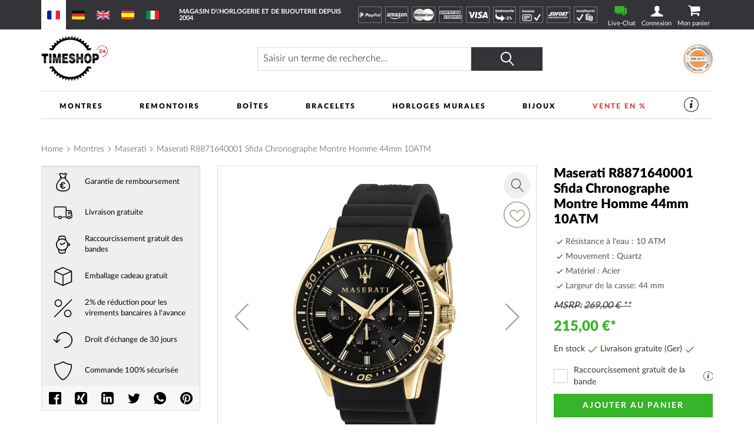

--- FILE ---
content_type: text/html; charset=UTF-8
request_url: https://www.timeshop24.fr/maserati-r8871640001-sfida.html
body_size: 38796
content:
 <!doctype html><html lang="fr"><head prefix="og: http://ogp.me/ns# fb: http://ogp.me/ns/fb# product: http://ogp.me/ns/product#"> <meta charset="utf-8"/>
<meta name="title" content="Montres Maserati R8871640001 Sfida 44 mm pour Homme &amp;rArr; Timeshop24.fr"/>
<meta name="description" content="Montres pour Homme Maserati R8871640001 Sfida 44 mm ➤ € 215 ⌚Horloge Quartz, Bracelet Acier Noir, Ø44 mm, 10 ATM ⭐TRUSTED-SHOP, Envoi express, raccourcissement gratuit de la bande
"/>
<meta name="keywords" content="R8871640001, Sfida 44 mm, Maserati, Montres pour Homme 
"/>
<meta name="robots" content="INDEX,FOLLOW"/>
<meta name="viewport" content="width=device-width, initial-scale=1"/>
<meta name="format-detection" content="telephone=no"/>
<title>Montres Maserati R8871640001 Sfida 44 mm pour Homme &amp;rArr; Timeshop24.fr</title>
    <link rel="stylesheet" type="text/css" media="all" href="https://www.timeshop24.fr/static/version1768443240/frontend/Mediarox/Timeshop24/fr_FR/mage/calendar.min.css" />
<link rel="stylesheet" type="text/css" media="all" href="https://www.timeshop24.fr/static/version1768443240/frontend/Mediarox/Timeshop24/fr_FR/Magenio_TinySlider/css/tiny-slider.min.css" />
<link rel="stylesheet" type="text/css" media="all" href="https://www.timeshop24.fr/static/version1768443240/frontend/Mediarox/Timeshop24/fr_FR/css/styles-m.min.css" />
<link rel="stylesheet" type="text/css" media="all" href="https://www.timeshop24.fr/static/version1768443240/frontend/Mediarox/Timeshop24/fr_FR/jquery/uppy/dist/uppy-custom.min.css" />
<link rel="stylesheet" type="text/css" media="all" href="https://www.timeshop24.fr/static/version1768443240/frontend/Mediarox/Timeshop24/fr_FR/Amasty_LibSwiperJs/vendor/swiper/swiper.min.css" />
<link rel="stylesheet" type="text/css" media="all" href="https://www.timeshop24.fr/static/version1768443240/frontend/Mediarox/Timeshop24/fr_FR/CleverReach_CleverReachIntegration/css/cr-form.min.css" />
<link rel="stylesheet" type="text/css" media="all" href="https://www.timeshop24.fr/static/version1768443240/frontend/Mediarox/Timeshop24/fr_FR/Swissup_SlickCarousel/css/slick.min.css" />
<link rel="stylesheet" type="text/css" media="all" href="https://www.timeshop24.fr/static/version1768443240/frontend/Mediarox/Timeshop24/fr_FR/Swissup_SlickCarousel/css/slick-theme.min.css" />
<link rel="stylesheet" type="text/css" media="all" href="https://www.timeshop24.fr/static/version1768443240/frontend/Mediarox/Timeshop24/fr_FR/Swissup_SlickCarousel/css/slick-magento.min.css" />
<link rel="stylesheet" type="text/css" media="all" href="https://www.timeshop24.fr/static/version1768443240/frontend/Mediarox/Timeshop24/fr_FR/mage/gallery/gallery.min.css" />
<link rel="stylesheet" type="text/css" media="all" href="https://www.timeshop24.fr/static/version1768443240/frontend/Mediarox/Timeshop24/fr_FR/Mollie_Payment/css/styles.min.css" />
<link rel="stylesheet" type="text/css" media="screen and (min-width: 768px)" href="https://www.timeshop24.fr/static/version1768443240/frontend/Mediarox/Timeshop24/fr_FR/css/styles-l.min.css" />
<link rel="stylesheet" type="text/css" media="print" href="https://www.timeshop24.fr/static/version1768443240/frontend/Mediarox/Timeshop24/fr_FR/css/print.min.css" />
<link rel="stylesheet" type="text/css" rel="stylesheet" type="text/css" href="https://www.timeshop24.fr/static/version1768443240/frontend/Mediarox/Timeshop24/fr_FR/Mediarox_JsSimpleBar/css/simplebar.min.css" />





<link rel="preload" as="font" crossorigin="anonymous" href="https://www.timeshop24.fr/static/version1768443240/frontend/Mediarox/Timeshop24/fr_FR/fonts/icons/timeshop.eot" />
<link rel="preload" as="font" crossorigin="anonymous" href="https://www.timeshop24.fr/static/version1768443240/frontend/Mediarox/Timeshop24/fr_FR/fonts/icons/timeshop.svg" />
<link rel="preload" as="font" crossorigin="anonymous" href="https://www.timeshop24.fr/static/version1768443240/frontend/Mediarox/Timeshop24/fr_FR/fonts/icons/timeshop.ttf" />
<link rel="preload" as="font" crossorigin="anonymous" href="https://www.timeshop24.fr/static/version1768443240/frontend/Mediarox/Timeshop24/fr_FR/fonts/icons/timeshop.woff" />
<link rel="preload" as="font" crossorigin="anonymous" href="https://www.timeshop24.fr/static/version1768443240/frontend/Mediarox/Timeshop24/fr_FR/fonts/opensans/light/opensans-300.woff2" />
<link rel="preload" as="font" crossorigin="anonymous" href="https://www.timeshop24.fr/static/version1768443240/frontend/Mediarox/Timeshop24/fr_FR/fonts/opensans/regular/opensans-400.woff2" />
<link rel="preload" as="font" crossorigin="anonymous" href="https://www.timeshop24.fr/static/version1768443240/frontend/Mediarox/Timeshop24/fr_FR/fonts/opensans/semibold/opensans-600.woff2" />
<link rel="preload" as="font" crossorigin="anonymous" href="https://www.timeshop24.fr/static/version1768443240/frontend/Mediarox/Timeshop24/fr_FR/fonts/opensans/bold/opensans-700.woff2" />
<link rel="preload" as="font" crossorigin="anonymous" href="https://www.timeshop24.fr/static/version1768443240/frontend/Mediarox/Timeshop24/fr_FR/fonts/Luma-Icons.woff2" />
<link rel="preload" as="font" crossorigin="anonymous" href="https://www.timeshop24.fr/static/version1768443240/frontend/Mediarox/Timeshop24/fr_FR/fonts/icons/timeshop.woff2" />
<link rel="alternate" hreflang="x-default" href="https://www.timeshop24.com/maserati-r8871640001-sfida.html" />
<link rel="alternate" hreflang="de" href="https://www.timeshop24.de/maserati-r8871640001-sfida.html" />
<link rel="alternate" hreflang="de-AT" href="https://www.timeshop24.at/maserati-r8871640001-sfida.html" />
<link rel="alternate" hreflang="en-GB" href="https://www.timeshop24.co.uk/maserati-r8871640001-sfida.html" />
<link rel="alternate" hreflang="de-CH" href="https://www.timeshop24.ch/maserati-r8871640001-sfida.html" />
<link rel="alternate" hreflang="fr" href="https://www.timeshop24.fr/maserati-r8871640001-sfida.html" />
<link rel="alternate" hreflang="es" href="https://www.timeshop24.es/maserati-r8871640001-sfida.html" />
<link rel="alternate" hreflang="it" href="https://www.timeshop24.it/maserati-r8871640001-sfida.html" />
<link rel="preload" type="image/jpg" href="https://www.timeshop24.fr/static/version1768443240/frontend/Mediarox/Timeshop24/fr_FR/https://www.timeshop24.m2/media/design/homepage/markenuhren-guenstig-kaufen.jpg" />
<link rel="preload" type="image/webp" href="https://www.timeshop24.fr/static/version1768443240/frontend/Mediarox/Timeshop24/fr_FR/https://www.timeshop24.m2/media/design/homepage/markenuhren-guenstig-kaufen.webp" />
<link rel="canonical" href="https://www.timeshop24.fr/maserati-r8871640001-sfida.html" />
<link rel="icon" type="image/x-icon" href="https://www.timeshop24.fr/media/favicon/default/ts_favicon_32x32.png" />
<link rel="shortcut icon" type="image/x-icon" href="https://www.timeshop24.fr/media/favicon/default/ts_favicon_32x32.png" />
<meta name="google-site-verification" content="dzYCdbndzuj42J2XzBonkEUMS2oEjuBvmgnEp9VvNyE" />

<meta name="seobility" content="8c2883174f2b4c363eefa050e2f743cc">


<meta name="msvalidate.01" content="08D0C5163CC909C15BE2A16BB15EFFB7" />               <!-- GTM Container Loader By GTM Server Side plugin --><!-- END of GTM Container Loader By GTM Server Side plugin -->       <meta property="og:type" content="product" /><meta property="og:title" content="Maserati&#x20;R8871640001&#x20;Sfida&#x20;Chronographe&#x20;Montre&#x20;Homme&#x20;44mm&#x20;10ATM" /><meta property="og:image" content="https://www.timeshop24.fr/media/catalog/product/cache/6517c62f5899ad6aa0ba23ceb3eeff97/r/8/r8871640001_1.jpg" /><meta property="og:description" content="" /><meta property="og:url" content="https://www.timeshop24.fr/maserati-r8871640001-sfida.html" /> <meta property="product:price:amount" content="215"/> <meta property="product:price:currency" content="EUR"/> </head><body data-container="body" data-mage-init='{"loaderAjax": {}, "loader": { "icon": "https://www.timeshop24.fr/static/version1768443240/frontend/Mediarox/Timeshop24/fr_FR/images/loader-2.gif"}}' id="html-body" class="catalog-product-view product-maserati-r8871640001-sfida page-layout-1column">          <div class="cookie-status-message" id="cookie-status">The store will not work correctly when cookies are disabled.</div>     <noscript><div class="message global noscript"><div class="content"><p><strong>Javascript est désactivé dans votre navigateur.</strong> <span> Pour une meilleure expérience sur notre site, assurez-vous d’activer JavaScript dans votre navigateur.</span></p></div></div></noscript>          <div class="page-wrapper"><header class="page-header"><div class="header-important-notice"><div data-content-type="html" data-appearance="default" data-element="main" data-decoded="true"><!--p>&#9728;&#65039; &#8986; <a href="https://www.timeshop24.fr/watch-days" style="color:#ffffff">Jusqu'au 20.07.2025 WATCH DAYS : LES DEALES LES PLUS CHAUDES DE L'ANNEE *** -10% sur tout ***</a> Code: Watch-Days-25 &#8986; &#9728;&#65039;</p-->
<!--p>&#129297; &#129297; &#x1F911; Jusqu'au 21.04.2025 SOLDE DE PÂQUES *** -5% sur tout *** Code : Vente-de-Paques &#129297; &#129297; &#x1F911;</p-->
<!--p>&#10084; &#65039;&#10084; &#65039;&#10084; &#65039;-5% de remise Saint Valentin sur toute la gamme. Code de réduction : SaintValentin, valable jusqu'au 14 février 2025&nbsp;&#10084; &#65039;&#10084; &#65039;&#10084; &#65039;</p-->
<!--p>&#128176;&#x1F4B0;&#128176;-5% de réduction du BLACK FRIDAY sur tout l'assortiment. Code de réduction : VendrediNoir, valable jusqu'au 1.12.2025&#128176;&#x1F4B0;&#128176;</p-->
<!--p>&#x1f383;&#x1f383;&#x1f383; -5% de réduction Halloween sur tout l'assortiment. Code de réduction : HALLOWEEN, valable jusqu'au 03.11.2024 &#x1f383;&#x1f383;&#x1f383;</p-->
<!--p>*** Pour une durée limitée : 5% de réduction sur tout avec le coupon "INVENTAIRE" ! En raison de l'inventaire, pas d'expédition le 7.1.2026. ***</p-->
<!--p>*** Dès maintenant : droit de retour prolongé pour vos cadeaux de Noël ! Renvoi sans risque jusqu'au 6.1.2025 ***</p-->
<!--p>&#128142;&#128142;&#128142; <a href="/bijoux/thomas-sabo.html" style="color:#ffffff">Jusqu'au 5 octobre 2025 uniquement : Thomas Sabo GLAM & SOUL WEEK : 20 % de réduction sur les bijoux et montres Thomas Sabo. Code : GLAM20</a> &#128142;&#128142;&#128142;</p-->
<!--p>&#127810;&#127809;&#127810; -5% de réduction automnale sur tout l'assortiment. Code de réduction : AUTOMNE25, valable jusqu'au 17.10.2025 &#127810;&#127809;&#127810;</p-->

<style>
@media only screen and (min-width: 330px) {
/*  .header-important-notice {
    height: 60px */
  }
}
@media only screen and (min-width: 440px) {
/*  .header-important-notice {
    height: 40px*/
  }
}
@media only screen and (min-width: 1024px) {
/*  .header-important-notice {
   height: 20px*/
  }
}
</style></div></div><div class="panel wrapper"><div class="panel header"> <a class="action skip contentarea" href="#contentarea"><span> Allez au contenu</span></a>   <div class="switcher website switcher-website-container tablet"><div data-role="content">   <div class="switch-website current" display-language="français"><a href="https://www.timeshop24.fr/"><img src="https://www.timeshop24.fr/static/version1768443240/frontend/Mediarox/Timeshop24/fr_FR/Mediarox_TimeshopThemeModule/images/flags/fr_FR.svg" title="français" alt="www.timeshop24.fr" /></a></div> <div class="switch-website other" display-language="allemand"><a href="https://www.timeshop24.de/"><img src="https://www.timeshop24.fr/static/version1768443240/frontend/Mediarox/Timeshop24/fr_FR/Mediarox_TimeshopThemeModule/images/flags/de_DE.svg" title="allemand" alt="www.timeshop24.de" /></a></div> <div class="switch-website other" display-language="anglais"><a href="https://www.timeshop24.com/"><img src="https://www.timeshop24.fr/static/version1768443240/frontend/Mediarox/Timeshop24/fr_FR/Mediarox_TimeshopThemeModule/images/flags/en_US.svg" title="anglais" alt="www.timeshop24.com" /></a></div> <div class="switch-website other" display-language="espagnol"><a href="https://www.timeshop24.es/"><img src="https://www.timeshop24.fr/static/version1768443240/frontend/Mediarox/Timeshop24/fr_FR/Mediarox_TimeshopThemeModule/images/flags/es_ES.svg" title="espagnol" alt="www.timeshop24.es" /></a></div> <div class="switch-website other" display-language="italien"><a href="https://www.timeshop24.it/"><img src="https://www.timeshop24.fr/static/version1768443240/frontend/Mediarox/Timeshop24/fr_FR/Mediarox_TimeshopThemeModule/images/flags/it_IT.svg" title="italien" alt="www.timeshop24.it" /></a></div></div></div> <div class="greet welcome"><div class="not-logged-in">Magasin d\&#039;horlogerie et de bijouterie depuis 2004</div></div>  <div class="icon-list list-payment-container"> <div class="payment-icon"><a href="https://www.timeshop24.fr/les-modes-de-paiement#paypal"><img src="https://www.timeshop24.fr/media/design/icons/paypal_white.svg" alt="PayPal" title="PayPal"/></a></div> <div class="payment-icon"><a href="https://www.timeshop24.fr/les-modes-de-paiement#amazon"><img src="https://www.timeshop24.fr/media/design/icons/amazon-payments_white.svg" alt="AmazonPayments" title="AmazonPayments"/></a></div> <div class="payment-icon"><a href="https://www.timeshop24.fr/les-modes-de-paiement#carte-de-credit"><img src="https://www.timeshop24.fr/media/design/icons/mastercard_white.svg" alt="MasterCard" title="MasterCard"/></a></div> <div class="payment-icon"><a href="https://www.timeshop24.fr/les-modes-de-paiement#carte-de-credit"><img src="https://www.timeshop24.fr/media/design/icons/american-express_white.svg" alt="American Express" title="American Express"/></a></div> <div class="payment-icon"><a href="https://www.timeshop24.fr/les-modes-de-paiement#carte-de-credit"><img src="https://www.timeshop24.fr/media/design/icons/visa_white.svg" alt="VISA" title="VISA"/></a></div> <div class="payment-icon"><a href="https://www.timeshop24.fr/les-modes-de-paiement#prepaiement"><img src="https://www.timeshop24.fr/media/design/icons/fr_FR/prepayment_white.svg" alt="Prépaiement / Virement bancaire" title="Prépaiement / Virement bancaire"/></a></div> <div class="payment-icon"><a href="https://www.timeshop24.fr/les-modes-de-paiement#achat-temperament-achat-sur-compte"><img src="https://www.timeshop24.fr/media/design/icons/fr_FR/invoice_white.svg" alt="Facture" title="Facture"/></a></div> <div class="payment-icon"><a href="https://www.timeshop24.fr/les-modes-de-paiement#banque-directe"><img src="https://www.timeshop24.fr/media/design/icons/sofort_white.svg" alt="SOFORT" title="SOFORT"/></a></div> <div class="payment-icon"><a href="https://www.timeshop24.fr/les-modes-de-paiement#achat-temperament-achat-sur-compte"><img src="https://www.timeshop24.fr/media/design/icons/fr_FR/installment_white.svg" alt="Payment by instalments" title="Payment by instalments"/></a></div></div><div class="customer-container"> <div class="livechat-container"><a href="#" id="livechat-button" data-bind="scope:'livechat'"><span class="text">&nbspLive-Chat</span></a></div>   <div data-block="mini-login" class="mini-login-wrapper"><a class="action showlogin" href="https://www.timeshop24.fr/customer/account/login/" data-bind="scope: 'authenticationDropdownDialog'"><span class="text">Connexion</span></a>  <div class="block block-mini-login" data-role="dropdownDialog" data-mage-init='{"dropdownDialog":{ "appendTo":"[data-block=mini-login]", "triggerTarget":".showlogin", "timeout": "2000", "closeOnMouseLeave": false, "closeOnEscape": true, "triggerClass":"active", "parentClass":"active", "buttons":[]}}'><div id="mini-login-content-wrapper" data-bind="scope: 'authenticationDropdownDialog'"><!-- ko template: getTemplate() --><!-- /ko --></div></div> </div><!-- BLOCK customer --> <!-- /BLOCK customer --> <div data-block="minicart" class="minicart-wrapper"><a class="action showcart" href="https://www.timeshop24.fr/checkout/cart/" data-bind="scope: 'minicart_content'"><span class="text">Mon panier</span> <span class="counter qty empty" data-bind="css: { empty: !!getCartParam('summary_count') == false && !isLoading() }, blockLoader: isLoading"><span class="counter-number"><!-- ko if: getCartParam('summary_count') --><!-- ko text: getCartParam('summary_count').toLocaleString(window.LOCALE) --><!-- /ko --><!-- /ko --></span> <span class="counter-label"><!-- ko if: getCartParam('summary_count') --><!-- ko text: getCartParam('summary_count').toLocaleString(window.LOCALE) --><!-- /ko --><!-- ko i18n: 'items' --><!-- /ko --><!-- /ko --></span></span></a>  <div class="block block-minicart" data-role="dropdownDialog" data-mage-init='{"dropdownDialog":{ "appendTo":"[data-block=minicart]", "triggerTarget":".showcart", "timeout": "2000", "closeOnMouseLeave": false, "closeOnEscape": true, "triggerClass":"active", "parentClass":"active", "buttons":[]}}'><div id="minicart-content-wrapper" data-bind="scope: 'minicart_content'"><!-- ko template: getTemplate() --><!-- /ko --></div></div>  </div> <div class="go-top" title="Haut de page"></div></div></div></div><div class="header content"> <span data-action="toggle-nav" class="action nav-toggle"><span>Menu</span></span>    <div class="switcher website switcher-website-container mobile"><div data-role="title" class="mobile-switcher-website-trigger"><img src="https://www.timeshop24.fr/static/version1768443240/frontend/Mediarox/Timeshop24/fr_FR/Mediarox_TimeshopThemeModule/images/flags/fr_FR.svg" title="français" alt="français" />français</div><div data-role="content" style="display: none;">   <div class="switch-website current" display-language="français"><a href="https://www.timeshop24.fr/"><img src="https://www.timeshop24.fr/static/version1768443240/frontend/Mediarox/Timeshop24/fr_FR/Mediarox_TimeshopThemeModule/images/flags/fr_FR.svg" title="français" alt="www.timeshop24.fr" /></a></div> <div class="switch-website other" display-language="allemand"><a href="https://www.timeshop24.de/"><img src="https://www.timeshop24.fr/static/version1768443240/frontend/Mediarox/Timeshop24/fr_FR/Mediarox_TimeshopThemeModule/images/flags/de_DE.svg" title="allemand" alt="www.timeshop24.de" /></a></div> <div class="switch-website other" display-language="anglais"><a href="https://www.timeshop24.com/"><img src="https://www.timeshop24.fr/static/version1768443240/frontend/Mediarox/Timeshop24/fr_FR/Mediarox_TimeshopThemeModule/images/flags/en_US.svg" title="anglais" alt="www.timeshop24.com" /></a></div> <div class="switch-website other" display-language="espagnol"><a href="https://www.timeshop24.es/"><img src="https://www.timeshop24.fr/static/version1768443240/frontend/Mediarox/Timeshop24/fr_FR/Mediarox_TimeshopThemeModule/images/flags/es_ES.svg" title="espagnol" alt="www.timeshop24.es" /></a></div> <div class="switch-website other" display-language="italien"><a href="https://www.timeshop24.it/"><img src="https://www.timeshop24.fr/static/version1768443240/frontend/Mediarox/Timeshop24/fr_FR/Mediarox_TimeshopThemeModule/images/flags/it_IT.svg" title="italien" alt="www.timeshop24.it" /></a></div></div></div>  <a class="logo" href="https://www.timeshop24.fr/" title="Timeshop24&#x20;-&#x20;Magasin&#x20;d&#x27;horlogerie&#x20;et&#x20;de&#x20;bijouterie&#x20;depuis&#x20;2004" aria-label="store logo"><picture><source type="image/webp" srcset="https://www.timeshop24.fr/static/version1768443240/frontend/Mediarox/Timeshop24/fr_FR/images/logo.webp"><img src="https://www.timeshop24.fr/static/version1768443240/frontend/Mediarox/Timeshop24/fr_FR/images/logo.png" title="Timeshop24&#x20;-&#x20;Magasin&#x20;d&#x27;horlogerie&#x20;et&#x20;de&#x20;bijouterie&#x20;depuis&#x20;2004" alt="Timeshop24&#x20;-&#x20;Magasin&#x20;d&#x27;horlogerie&#x20;et&#x20;de&#x20;bijouterie&#x20;depuis&#x20;2004" width="113" height="79" loading="lazy" /></picture></a>    <div class="block block-search"><div class="block block-title"><strong>Rechercher</strong></div><div class="block block-content"><form class="form minisearch" id="search_mini_form" action="https://www.timeshop24.fr/catalogsearch/result/" method="get"> <div class="field search"><label class="label" for="search" data-role="minisearch-label"><span>Rechercher</span></label> <div class="control"><input id="search" data-mage-init='{ "quickSearch": { "formSelector": "#search_mini_form", "url": "", "destinationSelector": "#search_autocomplete", "minSearchLength": "3" } }' type="text" name="q" value="" placeholder="Saisir&#x20;un&#x20;terme&#x20;de&#x20;recherche..." class="input-text" maxlength="128" role="combobox" aria-haspopup="false" aria-autocomplete="both" autocomplete="off" aria-expanded="false"/><div id="search_autocomplete" class="search-autocomplete"></div> <div class="nested"><a class="action advanced" href="https://www.timeshop24.fr/catalogsearch/advanced/" data-action="advanced-search">Recherche Avancée</a></div></div><div class="actions"><button type="submit" title="Rechercher" class="action search" aria-label="Search" ><span>Rechercher</span></button></div></div></form></div></div>  <div class="image-list list-trust-container">  <div class="trust-image"><a class="trust-image-link popup" target="_blank" href="https://pci.usd.de/compliance/1747-B183-B5DD-293A-15AC-D6B2/details_de.html" >  <img height="53px" src="https://pci.usd.de/compliance/1747-B183-B5DD-293A-15AC-D6B2/seal.png" alt="PCI DSS compliant seal" title="Sécurité"/></a></div></div>  </div> </header>  <div class="sections nav-sections"> <div class="section-items nav-sections-items" data-mage-init='{"tabs":{"openedState":"active"}}'>  <div class="section-item-title nav-sections-item-title" data-role="collapsible"><a class="nav-sections-item-switch" data-toggle="switch" href="#store.menu">Menu</a></div><div class="section-item-content nav-sections-item-content" id="store.menu" data-role="content">  <nav class="navigation" data-action="navigation"><ul data-mage-init='{"mobileSlideMenu":{}}' class="menu-active"><li  class="level0 nav-1 category-item first level-top parent"><a href="https://www.timeshop24.fr/montres.html"  class="level-top" ><span>Montres</span></a><ul class="level0 submenu"><li  class="level1 nav-1-1 first parent"><a href="https://www.timeshop24.fr/montres.html" ><span>Marques</span></a><ul class="level1 submenu"><li  class="level2 nav-1-1-1 category-item first"><a href="https://www.timeshop24.fr/montres/avi-8.html" ><span>AVI-8</span></a></li><li  class="level2 nav-1-1-2 category-item"><a href="https://www.timeshop24.fr/montres/aeronautec.html" ><span>Aeronautec</span></a></li><li  class="level2 nav-1-1-3 category-item"><a href="https://www.timeshop24.fr/montres/bauhaus.html" ><span>Bauhaus</span></a></li><li  class="level2 nav-1-1-4 category-item parent"><a href="https://www.timeshop24.fr/montres/bering.html" ><span>Bering</span></a><ul class="level2 submenu"><li  class="level3 nav-1-1-4-1 category-item first"><a href="https://www.timeshop24.fr/montres/bering/femmes.html" ><span>Femmes</span></a></li><li  class="level3 nav-1-1-4-2 category-item"><a href="https://www.timeshop24.fr/montres/bering/hommes.html" ><span>Hommes</span></a></li><li  class="level3 nav-1-1-4-3 category-item last"><a href="https://www.timeshop24.fr/montres/bering/automatique.html" ><span>Automatique</span></a></li></ul></li><li  class="level2 nav-1-1-5 category-item parent"><a href="https://www.timeshop24.fr/montres/boccia.html" ><span>Boccia</span></a><ul class="level2 submenu"><li  class="level3 nav-1-1-5-1 category-item first"><a href="https://www.timeshop24.fr/montres/boccia/femmes.html" ><span>Femmes</span></a></li><li  class="level3 nav-1-1-5-2 category-item last"><a href="https://www.timeshop24.fr/montres/boccia/hommes.html" ><span>Hommes</span></a></li></ul></li><li  class="level2 nav-1-1-6 category-item parent"><a href="https://www.timeshop24.fr/montres/hugo-boss.html" ><span>Boss</span></a><ul class="level2 submenu"><li  class="level3 nav-1-1-6-1 category-item first"><a href="https://www.timeshop24.fr/montres/hugo-boss/femmes.html" ><span>Femmes</span></a></li><li  class="level3 nav-1-1-6-2 category-item last"><a href="https://www.timeshop24.fr/montres/hugo-boss/hommes.html" ><span>Hommes</span></a></li></ul></li><li  class="level2 nav-1-1-7 category-item parent"><a href="https://www.timeshop24.fr/montres/bulova.html" ><span>Bulova</span></a><ul class="level2 submenu"><li  class="level3 nav-1-1-7-1 category-item first"><a href="https://www.timeshop24.fr/montres/bulova/hommes.html" ><span>Hommes</span></a></li><li  class="level3 nav-1-1-7-2 category-item"><a href="https://www.timeshop24.fr/montres/bulova/femmes.html" ><span>Femmes</span></a></li><li  class="level3 nav-1-1-7-3 category-item"><a href="https://www.timeshop24.fr/montres/bulova/curv.html" ><span>Curv</span></a></li><li  class="level3 nav-1-1-7-4 category-item"><a href="https://www.timeshop24.fr/montres/bulova/archive-series.html" ><span>Archive Series</span></a></li><li  class="level3 nav-1-1-7-5 category-item"><a href="https://www.timeshop24.fr/montres/bulova/frank-sinatra.html" ><span>Frank Sinatra</span></a></li><li  class="level3 nav-1-1-7-6 category-item"><a href="https://www.timeshop24.fr/montres/bulova/automatique.html" ><span>Automatique</span></a></li><li  class="level3 nav-1-1-7-7 category-item"><a href="https://www.timeshop24.fr/montres/bulova/accutron.html" ><span>Accutron</span></a></li><li  class="level3 nav-1-1-7-8 category-item"><a href="https://www.timeshop24.fr/montres/bulova/classic.html" ><span>Classic</span></a></li><li  class="level3 nav-1-1-7-9 category-item"><a href="https://www.timeshop24.fr/catalog/category/view/s/maquina/id/1785/" ><span>Maquina</span></a></li><li  class="level3 nav-1-1-7-10 category-item"><a href="https://www.timeshop24.fr/montres/bulova/marine-star.html" ><span>Marine Star</span></a></li><li  class="level3 nav-1-1-7-11 category-item"><a href="https://www.timeshop24.fr/montres/bulova/rubaiyat.html" ><span>Rubaiyat</span></a></li><li  class="level3 nav-1-1-7-12 category-item"><a href="https://www.timeshop24.fr/catalog/category/view/s/snorkel/id/1784/" ><span>Snorkel</span></a></li><li  class="level3 nav-1-1-7-13 category-item"><a href="https://www.timeshop24.fr/montres/bulova/sutton.html" ><span>Sutton</span></a></li><li  class="level3 nav-1-1-7-14 category-item"><a href="https://www.timeshop24.fr/montres/bulova/surveyor.html" ><span>Surveyor</span></a></li><li  class="level3 nav-1-1-7-15 category-item last"><a href="https://www.timeshop24.fr/montres/bulova/tony-bennett.html" ><span>Tony Bennett</span></a></li></ul></li><li  class="level2 nav-1-1-8 category-item"><a href="https://www.timeshop24.fr/montres/braun.html" ><span>Braun</span></a></li><li  class="level2 nav-1-1-9 category-item"><a href="https://www.timeshop24.fr/montres/carl-von-zeyten.html" ><span>Carl von Zeyten</span></a></li><li  class="level2 nav-1-1-10 category-item parent"><a href="https://www.timeshop24.fr/montres/casio.html" ><span>Casio</span></a><ul class="level2 submenu"><li  class="level3 nav-1-1-10-1 category-item first"><a href="https://www.timeshop24.fr/montres/casio/femmes.html" ><span>Femmes</span></a></li><li  class="level3 nav-1-1-10-2 category-item"><a href="https://www.timeshop24.fr/montres/casio/hommes.html" ><span>Hommes</span></a></li><li  class="level3 nav-1-1-10-3 category-item"><a href="https://www.timeshop24.fr/montres/casio/baby-g.html" ><span>Baby-G</span></a></li><li  class="level3 nav-1-1-10-4 category-item"><a href="https://www.timeshop24.fr/montres/casio/collection.html" ><span>Collection</span></a></li><li  class="level3 nav-1-1-10-5 category-item"><a href="https://www.timeshop24.fr/montres/casio/pro-trek.html" ><span>Pro-Trek</span></a></li><li  class="level3 nav-1-1-10-6 category-item"><a href="https://www.timeshop24.fr/montres/casio/edifice.html" ><span>Edifice</span></a></li><li  class="level3 nav-1-1-10-7 category-item"><a href="https://www.timeshop24.fr/montres/casio/horloges-radio-pilotees.html" ><span>Horloges radio-pilotées</span></a></li><li  class="level3 nav-1-1-10-8 category-item last"><a href="https://www.timeshop24.fr/montres/casio/g-shock.html" ><span>G-Shock</span></a></li></ul></li><li  class="level2 nav-1-1-11 category-item"><a href="https://www.timeshop24.fr/montres/claude-bernard.html" ><span>Claude Bernard</span></a></li><li  class="level2 nav-1-1-12 category-item parent"><a href="https://www.timeshop24.fr/montres/citizen.html" ><span>Citizen</span></a><ul class="level2 submenu"><li  class="level3 nav-1-1-12-1 category-item first"><a href="https://www.timeshop24.fr/montres/citizen/femmes.html" ><span>Femmes</span></a></li><li  class="level3 nav-1-1-12-2 category-item"><a href="https://www.timeshop24.fr/montres/citizen/hommes.html" ><span>Hommes</span></a></li><li  class="level3 nav-1-1-12-3 category-item"><a href="https://www.timeshop24.fr/montres/citizen/attesa.html" ><span>Attesa</span></a></li><li  class="level3 nav-1-1-12-4 category-item"><a href="https://www.timeshop24.fr/montres/citizen/automatique.html" ><span>Automatique</span></a></li><li  class="level3 nav-1-1-12-5 category-item"><a href="https://www.timeshop24.fr/montres/citizen/montres-eco-drive.html" ><span>Montres Eco-Drive</span></a></li><li  class="level3 nav-1-1-12-6 category-item"><a href="https://www.timeshop24.fr/montres/citizen/elegant.html" ><span>Élégant</span></a></li><li  class="level3 nav-1-1-12-7 category-item"><a href="https://www.timeshop24.fr/montres/citizen/horloges-radio-pilotees.html" ><span>Horloges radio-pilotées</span></a></li><li  class="level3 nav-1-1-12-8 category-item"><a href="https://www.timeshop24.fr/montres/citizen/promaster.html" ><span>Promaster</span></a></li><li  class="level3 nav-1-1-12-9 category-item"><a href="https://www.timeshop24.fr/montres/citizen/satellite-wave-gps.html" ><span>Satellite Wave GPS</span></a></li><li  class="level3 nav-1-1-12-10 category-item"><a href="https://www.timeshop24.fr/montres/citizen/series-8.html" ><span>Series 8</span></a></li><li  class="level3 nav-1-1-12-11 category-item"><a href="https://www.timeshop24.fr/montres/citizen/chronographes-montres-de-sport.html" ><span>Montres et chronographes de sport</span></a></li><li  class="level3 nav-1-1-12-12 category-item"><a href="https://www.timeshop24.fr/montres/citizen/super-titanium.html" ><span>Super-Titanium</span></a></li><li  class="level3 nav-1-1-12-13 category-item last"><a href="https://www.timeshop24.fr/montres/citizen/tsuyosa.html" ><span>Tsuyosa</span></a></li></ul></li><li  class="level2 nav-1-1-13 category-item"><a href="https://www.timeshop24.fr/montres/daisy-dixon.html" ><span>Daisy Dixon</span></a></li><li  class="level2 nav-1-1-14 category-item"><a href="https://www.timeshop24.fr/montres/daniel-wellington.html" ><span>Daniel Wellington</span></a></li><li  class="level2 nav-1-1-15 category-item"><a href="https://www.timeshop24.fr/montres/dkny.html" ><span>DKNY</span></a></li><li  class="level2 nav-1-1-16 category-item"><a href="https://www.timeshop24.fr/montres/dufa.html" ><span>DuFa</span></a></li><li  class="level2 nav-1-1-17 category-item"><a href="https://www.timeshop24.fr/montres/duxot.html" ><span>Duxot</span></a></li><li  class="level2 nav-1-1-18 category-item"><a href="https://www.timeshop24.fr/montres/earnshaw.html" ><span>Earnshaw</span></a></li><li  class="level2 nav-1-1-19 category-item"><a href="https://www.timeshop24.fr/montres/engelsrufer.html" ><span>Engelsrufer</span></a></li><li  class="level2 nav-1-1-20 category-item parent"><a href="https://www.timeshop24.fr/montres/edox.html" ><span>Edox</span></a><ul class="level2 submenu"><li  class="level3 nav-1-1-20-1 category-item first"><a href="https://www.timeshop24.fr/montres/edox/femmes.html" ><span>Femmes</span></a></li><li  class="level3 nav-1-1-20-2 category-item last"><a href="https://www.timeshop24.fr/montres/edox/hommes.html" ><span> Hommes</span></a></li></ul></li><li  class="level2 nav-1-1-21 category-item parent"><a href="https://www.timeshop24.fr/montres/eco-tech-time.html" ><span>ETT Eco Tech Time</span></a><ul class="level2 submenu"><li  class="level3 nav-1-1-21-1 category-item first"><a href="https://www.timeshop24.fr/montres/eco-tech-time/femmes.html" ><span>Femmes</span></a></li><li  class="level3 nav-1-1-21-2 category-item last"><a href="https://www.timeshop24.fr/montres/eco-tech-time/hommes.html" ><span>Hommes</span></a></li></ul></li><li  class="level2 nav-1-1-22 category-item parent"><a href="https://www.timeshop24.fr/montres/festina.html" ><span>Festina</span></a><ul class="level2 submenu"><li  class="level3 nav-1-1-22-1 category-item first"><a href="https://www.timeshop24.fr/montres/festina/femmes.html" ><span>Femmes</span></a></li><li  class="level3 nav-1-1-22-2 category-item"><a href="https://www.timeshop24.fr/montres/festina/hommes.html" ><span>Hommes</span></a></li><li  class="level3 nav-1-1-22-3 category-item last"><a href="https://www.timeshop24.fr/montres/festina/enfants.html" ><span>Enfants</span></a></li></ul></li><li  class="level2 nav-1-1-23 category-item parent"><a href="https://www.timeshop24.fr/montres/guess.html" ><span>Guess</span></a><ul class="level2 submenu"><li  class="level3 nav-1-1-23-1 category-item first"><a href="https://www.timeshop24.fr/montres/guess/femmes.html" ><span>Femmes</span></a></li><li  class="level3 nav-1-1-23-2 category-item last"><a href="https://www.timeshop24.fr/montres/guess/hommes.html" ><span>Hommes</span></a></li></ul></li><li  class="level2 nav-1-1-24 category-item parent"><a href="https://www.timeshop24.fr/montres/hanowa.html" ><span>Hanowa</span></a><ul class="level2 submenu"><li  class="level3 nav-1-1-24-1 category-item first"><a href="https://www.timeshop24.fr/montres/hanowa/hommes.html" ><span>Hommes</span></a></li><li  class="level3 nav-1-1-24-2 category-item last"><a href="https://www.timeshop24.fr/montres/hanowa/femmes.html" ><span>Femmes</span></a></li></ul></li><li  class="level2 nav-1-1-25 category-item parent"><a href="https://www.timeshop24.fr/montres/ingersoll.html" ><span>Ingersoll</span></a><ul class="level2 submenu"><li  class="level3 nav-1-1-25-1 category-item first"><a href="https://www.timeshop24.fr/montres/ingersoll/hommes.html" ><span>Hommes</span></a></li><li  class="level3 nav-1-1-25-2 category-item last"><a href="https://www.timeshop24.fr/montres/ingersoll/bandes-de-remplacement.html" ><span>Bandes de remplacement</span></a></li></ul></li><li  class="level2 nav-1-1-26 category-item"><a href="https://www.timeshop24.fr/montres/iron-annie.html" ><span>Iron Annie</span></a></li><li  class="level2 nav-1-1-27 category-item parent"><a href="https://www.timeshop24.fr/montres/jacques-lemans.html" ><span>Jacques Lemans</span></a><ul class="level2 submenu"><li  class="level3 nav-1-1-27-1 category-item first"><a href="https://www.timeshop24.fr/montres/jacques-lemans/femmes.html" ><span>Femmes</span></a></li><li  class="level3 nav-1-1-27-2 category-item last"><a href="https://www.timeshop24.fr/montres/jacques-lemans/hommes.html" ><span>Hommes</span></a></li></ul></li><li  class="level2 nav-1-1-28 category-item"><a href="https://www.timeshop24.fr/montres/jdm-military.html" ><span>JDM Military</span></a></li><li  class="level2 nav-1-1-29 category-item"><a href="https://www.timeshop24.fr/montres/jowissa.html" ><span>Jowissa</span></a></li><li  class="level2 nav-1-1-30 category-item parent"><a href="https://www.timeshop24.fr/montres/junghans.html" ><span>Junghans</span></a><ul class="level2 submenu"><li  class="level3 nav-1-1-30-1 category-item first"><a href="https://www.timeshop24.fr/montres/junghans/femmes.html" ><span>Femmes</span></a></li><li  class="level3 nav-1-1-30-2 category-item"><a href="https://www.timeshop24.fr/montres/junghans/hommes.html" ><span>Hommes</span></a></li><li  class="level3 nav-1-1-30-3 category-item"><a href="https://www.timeshop24.fr/montres/junghans/meister.html" ><span>Meister</span></a></li><li  class="level3 nav-1-1-30-4 category-item"><a href="https://www.timeshop24.fr/montres/junghans/force.html" ><span>Force</span></a></li><li  class="level3 nav-1-1-30-5 category-item"><a href="https://www.timeshop24.fr/montres/junghans/spektrum.html" ><span>Spektrum</span></a></li><li  class="level3 nav-1-1-30-6 category-item"><a href="https://www.timeshop24.fr/montres/junghans/milano.html" ><span>Milano</span></a></li><li  class="level3 nav-1-1-30-7 category-item"><a href="https://www.timeshop24.fr/montres/junghans/form.html" ><span>FORM</span></a></li><li  class="level3 nav-1-1-30-8 category-item last"><a href="https://www.timeshop24.fr/montres/junghans/max-bill.html" ><span>Max Bill</span></a></li></ul></li><li  class="level2 nav-1-1-31 category-item parent"><a href="https://www.timeshop24.fr/montres/lacoste.html" ><span>Lacoste</span></a><ul class="level2 submenu"><li  class="level3 nav-1-1-31-1 category-item first"><a href="https://www.timeshop24.fr/montres/lacoste/femmes.html" ><span>Femmes</span></a></li><li  class="level3 nav-1-1-31-2 category-item"><a href="https://www.timeshop24.fr/montres/lacoste/hommes.html" ><span>Hommes</span></a></li><li  class="level3 nav-1-1-31-3 category-item last"><a href="https://www.timeshop24.fr/montres/lacoste/enfants.html" ><span>Montres pour enfants</span></a></li></ul></li><li  class="level2 nav-1-1-32 category-item parent"><a href="https://www.timeshop24.fr/montres/lorus.html" ><span>Lorus</span></a><ul class="level2 submenu"><li  class="level3 nav-1-1-32-1 category-item first"><a href="https://www.timeshop24.fr/montres/lorus/femmes.html" ><span>Femmes</span></a></li><li  class="level3 nav-1-1-32-2 category-item"><a href="https://www.timeshop24.fr/montres/lorus/hommes.html" ><span>Hommes</span></a></li><li  class="level3 nav-1-1-32-3 category-item last"><a href="https://www.timeshop24.fr/montres/lorus/enfants.html" ><span>Montres pour enfants</span></a></li></ul></li><li  class="level2 nav-1-1-33 category-item"><a href="https://www.timeshop24.fr/montres/louis-xvi.html" ><span>Louis XVI</span></a></li><li  class="level2 nav-1-1-34 category-item"><a href="https://www.timeshop24.fr/montres/luminox.html" ><span>Luminox</span></a></li><li  class="level2 nav-1-1-35 category-item parent"><a href="https://www.timeshop24.fr/montres/maserati.html" ><span>Maserati</span></a><ul class="level2 submenu"><li  class="level3 nav-1-1-35-1 category-item first"><a href="https://www.timeshop24.fr/montres/maserati/femmes.html" ><span>Femmes</span></a></li><li  class="level3 nav-1-1-35-2 category-item last"><a href="https://www.timeshop24.fr/montres/maserati/hommes.html" ><span>Hommes</span></a></li></ul></li><li  class="level2 nav-1-1-36 category-item"><a href="https://www.timeshop24.fr/montres/maurice-lacroix.html" ><span>Maurice Lacroix</span></a></li><li  class="level2 nav-1-1-37 category-item parent"><a href="https://www.timeshop24.fr/montres/mondaine.html" ><span>Mondaine</span></a><ul class="level2 submenu"><li  class="level3 nav-1-1-37-1 category-item first"><a href="https://www.timeshop24.fr/montres/mondaine/femmes.html" ><span>Femmes</span></a></li><li  class="level3 nav-1-1-37-2 category-item last"><a href="https://www.timeshop24.fr/montres/mondaine/hommes.html" ><span>Hommes</span></a></li></ul></li><li  class="level2 nav-1-1-38 category-item parent"><a href="https://www.timeshop24.fr/montres/mvmt.html" ><span>MVMT</span></a><ul class="level2 submenu"><li  class="level3 nav-1-1-38-1 category-item first"><a href="https://www.timeshop24.fr/montres/mvmt/hommes.html" ><span>Hommes</span></a></li><li  class="level3 nav-1-1-38-2 category-item"><a href="https://www.timeshop24.fr/montres/mvmt/femmes.html" ><span>Femmes</span></a></li><li  class="level3 nav-1-1-38-3 category-item last"><a href="https://www.timeshop24.fr/montres/mvmt/chronographes.html" ><span>Chronographes</span></a></li></ul></li><li  class="level2 nav-1-1-39 category-item"><a href="https://www.timeshop24.fr/montres/nordgreen.html" ><span>Nordgreen</span></a></li><li  class="level2 nav-1-1-40 category-item"><a href="https://www.timeshop24.fr/montres/nubeo.html" ><span>Nubeo</span></a></li><li  class="level2 nav-1-1-41 category-item"><a href="https://www.timeshop24.fr/montres/ops.html" ><span>OPS!</span></a></li><li  class="level2 nav-1-1-42 category-item parent"><a href="https://www.timeshop24.fr/montres/orient.html" ><span>Orient</span></a><ul class="level2 submenu"><li  class="level3 nav-1-1-42-1 category-item first"><a href="https://www.timeshop24.fr/montres/orient/femmes.html" ><span>Femmes</span></a></li><li  class="level3 nav-1-1-42-2 category-item last"><a href="https://www.timeshop24.fr/montres/orient/hommes.html" ><span>Hommes</span></a></li></ul></li><li  class="level2 nav-1-1-43 category-item"><a href="https://www.timeshop24.fr/montres/orient-star.html" ><span>Orient Star</span></a></li><li  class="level2 nav-1-1-44 category-item"><a href="https://www.timeshop24.fr/montres/oris.html" ><span>Oris</span></a></li><li  class="level2 nav-1-1-45 category-item"><a href="https://www.timeshop24.fr/montres/paul-rich.html" ><span>Paul Rich</span></a></li><li  class="level2 nav-1-1-46 category-item parent"><a href="https://www.timeshop24.fr/montres/philipp-plein.html" ><span>Philipp Plein</span></a><ul class="level2 submenu"><li  class="level3 nav-1-1-46-1 category-item first"><a href="https://www.timeshop24.fr/montres/philipp-plein/femmes.html" ><span>Femmes</span></a></li><li  class="level3 nav-1-1-46-2 category-item last"><a href="https://www.timeshop24.fr/montres/philipp-plein/hommes.html" ><span>Hommes</span></a></li></ul></li><li  class="level2 nav-1-1-47 category-item parent"><a href="https://www.timeshop24.fr/montres/plein-sport.html" ><span>Plein Sport</span></a><ul class="level2 submenu"><li  class="level3 nav-1-1-47-1 category-item first"><a href="https://www.timeshop24.fr/montres/plein-sport/femmes.html" ><span>Femmes</span></a></li><li  class="level3 nav-1-1-47-2 category-item last"><a href="https://www.timeshop24.fr/montres/plein-sport/hommes.html" ><span>Hommes</span></a></li></ul></li><li  class="level2 nav-1-1-48 category-item parent"><a href="https://www.timeshop24.fr/montres/picto.html" ><span>Picto</span></a><ul class="level2 submenu"><li  class="level3 nav-1-1-48-1 category-item first"><a href="https://www.timeshop24.fr/montres/picto/hommes.html" ><span>Hommes</span></a></li><li  class="level3 nav-1-1-48-2 category-item"><a href="https://www.timeshop24.fr/montres/picto/femmes.html" ><span>Femmes</span></a></li><li  class="level3 nav-1-1-48-3 category-item last"><a href="https://www.timeshop24.fr/montres/picto/ocean-ghost-net.html" ><span>Ocean Ghost Net</span></a></li></ul></li><li  class="level2 nav-1-1-49 category-item parent"><a href="https://www.timeshop24.fr/montres/police.html" ><span>Police</span></a><ul class="level2 submenu"><li  class="level3 nav-1-1-49-1 category-item first"><a href="https://www.timeshop24.fr/montres/police/femmes.html" ><span>Femmes</span></a></li><li  class="level3 nav-1-1-49-2 category-item last"><a href="https://www.timeshop24.fr/montres/police/hommes.html" ><span>Hommes</span></a></li></ul></li><li  class="level2 nav-1-1-50 category-item parent"><a href="https://www.timeshop24.fr/montres/pulsar.html" ><span>Pulsar</span></a><ul class="level2 submenu"><li  class="level3 nav-1-1-50-1 category-item first"><a href="https://www.timeshop24.fr/montres/pulsar/femmes.html" ><span>Femmes</span></a></li><li  class="level3 nav-1-1-50-2 category-item last"><a href="https://www.timeshop24.fr/montres/pulsar/hommes.html" ><span>Hommes</span></a></li></ul></li><li  class="level2 nav-1-1-51 category-item"><a href="https://www.timeshop24.fr/montres/roamer.html" ><span>Roamer</span></a></li><li  class="level2 nav-1-1-52 category-item"><a href="https://www.timeshop24.fr/montres/rosefield.html" ><span>Rosefield</span></a></li><li  class="level2 nav-1-1-53 category-item parent"><a href="https://www.timeshop24.fr/montres/rotary.html" ><span>Rotary</span></a><ul class="level2 submenu"><li  class="level3 nav-1-1-53-1 category-item first"><a href="https://www.timeshop24.fr/montres/rotary/femmes.html" ><span>Femmes</span></a></li><li  class="level3 nav-1-1-53-2 category-item last"><a href="https://www.timeshop24.fr/montres/rotary/hommes.html" ><span>Hommes</span></a></li></ul></li><li  class="level2 nav-1-1-54 category-item parent"><a href="https://www.timeshop24.fr/montres/sector.html" ><span>Sector</span></a><ul class="level2 submenu"><li  class="level3 nav-1-1-54-1 category-item first"><a href="https://www.timeshop24.fr/montres/sector/hommes.html" ><span>Hommes</span></a></li><li  class="level3 nav-1-1-54-2 category-item"><a href="https://www.timeshop24.fr/montres/sector/femmes.html" ><span>Femmes</span></a></li><li  class="level3 nav-1-1-54-3 category-item last"><a href="https://www.timeshop24.fr/montres/sector/smartwatches.html" ><span>Smartwatches</span></a></li></ul></li><li  class="level2 nav-1-1-55 category-item"><a href="https://www.timeshop24.fr/montres/spinnaker.html" ><span>Spinnaker</span></a></li><li  class="level2 nav-1-1-56 category-item"><a href="https://www.timeshop24.fr/montres/swiss-alpine-military.html" ><span>Swiss Alpine Military</span></a></li><li  class="level2 nav-1-1-57 category-item parent"><a href="https://www.timeshop24.fr/montres/swiss-military-de-chrono-ag.html" ><span>Swiss Military de Chrono</span></a><ul class="level2 submenu"><li  class="level3 nav-1-1-57-1 category-item first"><a href="https://www.timeshop24.fr/montres/swiss-military-de-chrono-ag/femmes.html" ><span>Femmes</span></a></li><li  class="level3 nav-1-1-57-2 category-item last"><a href="https://www.timeshop24.fr/montres/swiss-military-de-chrono-ag/hommes.html" ><span>Hommes</span></a></li></ul></li><li  class="level2 nav-1-1-58 category-item parent"><a href="https://www.timeshop24.fr/montres/swiss-military-de-hanowa.html" ><span>Swiss Military de Hanowa</span></a><ul class="level2 submenu"><li  class="level3 nav-1-1-58-1 category-item first"><a href="https://www.timeshop24.fr/montres/swiss-military-de-hanowa/femmes.html" ><span>Femmes</span></a></li><li  class="level3 nav-1-1-58-2 category-item last"><a href="https://www.timeshop24.fr/montres/swiss-military-de-hanowa/hommes.html" ><span>Hommes</span></a></li></ul></li><li  class="level2 nav-1-1-59 category-item parent"><a href="https://www.timeshop24.fr/montres/thomas-sabo.html" ><span>Thomas Sabo</span></a><ul class="level2 submenu"><li  class="level3 nav-1-1-59-1 category-item first"><a href="https://www.timeshop24.fr/montres/thomas-sabo/femmes.html" ><span>Femmes</span></a></li><li  class="level3 nav-1-1-59-2 category-item"><a href="https://www.timeshop24.fr/montres/thomas-sabo/hommes.html" ><span>Hommes</span></a></li><li  class="level3 nav-1-1-59-3 category-item last"><a href="https://www.timeshop24.fr/montres/thomas-sabo/sale.html" ><span>Sale %</span></a></li></ul></li><li  class="level2 nav-1-1-60 category-item"><a href="https://www.timeshop24.fr/montres/timberland.html" ><span>Timberland</span></a></li><li  class="level2 nav-1-1-61 category-item parent"><a href="https://www.timeshop24.fr/montres/tommy-hilfiger.html" ><span>Tommy Hilfiger</span></a><ul class="level2 submenu"><li  class="level3 nav-1-1-61-1 category-item first"><a href="https://www.timeshop24.fr/montres/tommy-hilfiger/femmes.html" ><span>Femmes</span></a></li><li  class="level3 nav-1-1-61-2 category-item last"><a href="https://www.timeshop24.fr/montres/tommy-hilfiger/hommes.html" ><span>Hommes</span></a></li></ul></li><li  class="level2 nav-1-1-62 category-item"><a href="https://www.timeshop24.fr/montres/traser-h3.html" ><span>Traser H3</span></a></li><li  class="level2 nav-1-1-63 category-item"><a href="https://www.timeshop24.fr/montres/tsar-bomba.html" ><span>Tsar Bomba</span></a></li><li  class="level2 nav-1-1-64 category-item parent"><a href="https://www.timeshop24.fr/montres/tw-steel.html" ><span>TW-Steel</span></a><ul class="level2 submenu"><li  class="level3 nav-1-1-64-1 category-item first"><a href="https://www.timeshop24.fr/montres/tw-steel/femmes.html" ><span>Femmes</span></a></li><li  class="level3 nav-1-1-64-2 category-item"><a href="https://www.timeshop24.fr/montres/tw-steel/hommes.html" ><span>Hommes</span></a></li><li  class="level3 nav-1-1-64-3 category-item"><a href="https://www.timeshop24.fr/montres/tw-steel/ace.html" ><span>ACE</span></a></li><li  class="level3 nav-1-1-64-4 category-item"><a href="https://www.timeshop24.fr/montres/tw-steel/canteen.html" ><span>Canteen</span></a></li><li  class="level3 nav-1-1-64-5 category-item"><a href="https://www.timeshop24.fr/montres/tw-steel/ceo-tech.html" ><span>CEO Tech</span></a></li><li  class="level3 nav-1-1-64-6 category-item"><a href="https://www.timeshop24.fr/montres/tw-steel/maverick.html" ><span>Maverick</span></a></li><li  class="level3 nav-1-1-64-7 category-item"><a href="https://www.timeshop24.fr/montres/tw-steel/yamaha-factory-racing.html" ><span>Yamaha Factory Racing</span></a></li><li  class="level3 nav-1-1-64-8 category-item"><a href="https://www.timeshop24.fr/montres/tw-steel/ceo-adesso.html" ><span>CEO Adesso</span></a></li><li  class="level3 nav-1-1-64-9 category-item"><a href="https://www.timeshop24.fr/montres/tw-steel/automatique.html" ><span>Automatique</span></a></li><li  class="level3 nav-1-1-64-10 category-item last"><a href="https://www.timeshop24.fr/montres/tw-steel/volante.html" ><span>Volante</span></a></li></ul></li><li  class="level2 nav-1-1-65 category-item parent"><a href="https://www.timeshop24.fr/montres/versace.html" ><span>Versace</span></a><ul class="level2 submenu"><li  class="level3 nav-1-1-65-1 category-item first"><a href="https://www.timeshop24.fr/montres/versace/femmes.html" ><span>Femmes</span></a></li><li  class="level3 nav-1-1-65-2 category-item last"><a href="https://www.timeshop24.fr/montres/versace/hommes.html" ><span>Hommes</span></a></li></ul></li><li  class="level2 nav-1-1-66 category-item parent"><a href="https://www.timeshop24.fr/montres/victorinox.html" ><span>Victorinox</span></a><ul class="level2 submenu"><li  class="level3 nav-1-1-66-1 category-item first"><a href="https://www.timeshop24.fr/montres/victorinox/hommes.html" ><span>Hommes</span></a></li><li  class="level3 nav-1-1-66-2 category-item"><a href="https://www.timeshop24.fr/montres/victorinox/femmes.html" ><span>Femmes</span></a></li><li  class="level3 nav-1-1-66-3 category-item last"><a href="https://www.timeshop24.fr/montres/victorinox/inox.html" ><span>I.N.O.X.</span></a></li></ul></li><li  class="level2 nav-1-1-67 category-item parent"><a href="https://www.timeshop24.fr/montres/wenger.html" ><span>Wenger</span></a><ul class="level2 submenu"><li  class="level3 nav-1-1-67-1 category-item first"><a href="https://www.timeshop24.fr/montres/wenger/femmes.html" ><span>Femmes</span></a></li><li  class="level3 nav-1-1-67-2 category-item last"><a href="https://www.timeshop24.fr/montres/wenger/hommes.html" ><span>Hommes</span></a></li></ul></li><li  class="level2 nav-1-1-68 category-item"><a href="https://www.timeshop24.fr/montres/withings.html" ><span>Withings</span></a></li><li  class="level2 nav-1-1-69 category-item last parent"><a href="https://www.timeshop24.fr/montres/zeppelin.html" ><span>Zeppelin</span></a><ul class="level2 submenu"><li  class="level3 nav-1-1-69-1 category-item first"><a href="https://www.timeshop24.fr/montres/zeppelin/hommes.html" ><span>Hommes</span></a></li><li  class="level3 nav-1-1-69-2 category-item last"><a href="https://www.timeshop24.fr/montres/zeppelin/femmes.html" ><span>Femmes</span></a></li></ul></li></ul></li><li  class="level1 nav-1-2 last parent"><a href="https://www.timeshop24.fr/montres.html" ><span>Sujets</span></a><ul class="level1 submenu"><li  class="level2 nav-1-2-1 category-item first parent"><a href="https://www.timeshop24.fr/montres/vente.html" ><span>Vente en %</span></a><ul class="level2 submenu"><li  class="level3 nav-1-2-1-1 category-item first"><a href="https://www.timeshop24.fr/montres/vente/femmes.html" ><span>Femmes</span></a></li><li  class="level3 nav-1-2-1-2 category-item last"><a href="https://www.timeshop24.fr/montres/vente/hommes.html" ><span>Hommes</span></a></li></ul></li><li  class="level2 nav-1-2-2 category-item"><a href="https://www.timeshop24.fr/montres/pour-femmes.html" ><span>Montres pour femmes</span></a></li><li  class="level2 nav-1-2-3 category-item"><a href="https://www.timeshop24.fr/montres/pour-hommes.html" ><span>Montres pour hommes</span></a></li><li  class="level2 nav-1-2-4 category-item parent"><a href="https://www.timeshop24.fr/montres/montres-automatiques.html" ><span>Montres automatiques</span></a><ul class="level2 submenu"><li  class="level3 nav-1-2-4-1 category-item first"><a href="https://www.timeshop24.fr/montres/montres-automatiques/femmes.html" ><span>Femmes</span></a></li><li  class="level3 nav-1-2-4-2 category-item last"><a href="https://www.timeshop24.fr/montres/montres-automatiques/hommes.html" ><span>Hommes</span></a></li></ul></li><li  class="level2 nav-1-2-5 category-item parent"><a href="https://www.timeshop24.fr/montres/chronographes.html" ><span>Chronographes</span></a><ul class="level2 submenu"><li  class="level3 nav-1-2-5-1 category-item first"><a href="https://www.timeshop24.fr/montres/chronographes/hommes.html" ><span>Hommes</span></a></li><li  class="level3 nav-1-2-5-2 category-item last"><a href="https://www.timeshop24.fr/montres/chronographes/femmes.html" ><span>Femmes</span></a></li></ul></li><li  class="level2 nav-1-2-6 category-item"><a href="https://www.timeshop24.fr/montres/montres-en-diamant.html" ><span>Montres en diamant</span></a></li><li  class="level2 nav-1-2-7 category-item"><a href="https://www.timeshop24.fr/montres/montres-digitales.html" ><span>Montres digitales</span></a></li><li  class="level2 nav-1-2-8 category-item"><a href="https://www.timeshop24.fr/montres/montres-electriques.html" ><span>Montres électriques</span></a></li><li  class="level2 nav-1-2-9 category-item"><a href="https://www.timeshop24.fr/montres/montres-gmt.html" ><span>Montres GMT</span></a></li><li  class="level2 nav-1-2-10 category-item"><a href="https://www.timeshop24.fr/montres/montres-pilotes.html" ><span>Montres pilotes </span></a></li><li  class="level2 nav-1-2-11 category-item"><a href="https://www.timeshop24.fr/montres/montres-radio-pilotees.html" ><span>Montres radio-pilotées</span></a></li><li  class="level2 nav-1-2-12 category-item"><a href="https://www.timeshop24.fr/montres/montres-en-or.html" ><span>Montres en or</span></a></li><li  class="level2 nav-1-2-13 category-item"><a href="https://www.timeshop24.fr/montres/montres-en-bois.html" ><span>Montres en bois</span></a></li><li  class="level2 nav-1-2-14 category-item"><a href="https://www.timeshop24.fr/montres/montres-en-ceramique.html" ><span>Montres en céramique</span></a></li><li  class="level2 nav-1-2-15 category-item"><a href="https://www.timeshop24.fr/montres/montres-pour-enfants.html" ><span>Montres pour enfants</span></a></li><li  class="level2 nav-1-2-16 category-item parent"><a href="https://www.timeshop24.fr/montres/montres-de-luxe.html" ><span>Montres de luxe</span></a><ul class="level2 submenu"><li  class="level3 nav-1-2-16-1 category-item first"><a href="https://www.timeshop24.fr/montres/montres-de-luxe/femmes.html" ><span>Femmes</span></a></li><li  class="level3 nav-1-2-16-2 category-item last"><a href="https://www.timeshop24.fr/montres/montres-de-luxe/hommes.html" ><span>Hommes</span></a></li></ul></li><li  class="level2 nav-1-2-17 category-item"><a href="https://www.timeshop24.fr/montres/montres-militaires.html" ><span>Montres militaires</span></a></li><li  class="level2 nav-1-2-18 category-item"><a href="https://www.timeshop24.fr/montres/montres-multifonctions.html" ><span>Montres multifonctions</span></a></li><li  class="level2 nav-1-2-19 category-item"><a href="https://www.timeshop24.fr/montres/nouveaux-produits.html" ><span>Nouveaux produits</span></a></li><li  class="level2 nav-1-2-20 category-item"><a href="https://www.timeshop24.fr/montres/montres-de-exterieur.html" ><span>Montres d&#039;extérieur</span></a></li><li  class="level2 nav-1-2-21 category-item"><a href="https://www.timeshop24.fr/montres/montres-suisses.html" ><span>Montres suisses</span></a></li><li  class="level2 nav-1-2-22 category-item"><a href="https://www.timeshop24.fr/montres/montres-squelettes.html" ><span>Montres squelettes</span></a></li><li  class="level2 nav-1-2-23 category-item"><a href="https://www.timeshop24.fr/montres/smartwatch.html" ><span>Smartwatches</span></a></li><li  class="level2 nav-1-2-24 category-item parent"><a href="https://www.timeshop24.fr/montres/montres-solaires.html" ><span>Montres solaires</span></a><ul class="level2 submenu"><li  class="level3 nav-1-2-24-1 category-item first"><a href="https://www.timeshop24.fr/montres/montres-solaires/hommes.html" ><span>Hommes</span></a></li><li  class="level3 nav-1-2-24-2 category-item last"><a href="https://www.timeshop24.fr/montres/montres-solaires/femmes.html" ><span>Femmes</span></a></li></ul></li><li  class="level2 nav-1-2-25 category-item"><a href="https://www.timeshop24.fr/montres/montres-de-sport.html" ><span>Montres de sport</span></a></li><li  class="level2 nav-1-2-26 category-item"><a href="https://www.timeshop24.fr/montres/pierres-precieuses-swarovski.html" ><span>Swarovski &amp; Pierres précieuses</span></a></li><li  class="level2 nav-1-2-27 category-item"><a href="https://www.timeshop24.fr/montres/montres-de-poche.html" ><span>Montres de poche</span></a></li><li  class="level2 nav-1-2-28 category-item"><a href="https://www.timeshop24.fr/montres/montres-de-plongee.html" ><span>Montres de plongée</span></a></li><li  class="level2 nav-1-2-29 category-item"><a href="https://www.timeshop24.fr/montres/montres-en-titane.html" ><span>Montres en titane</span></a></li><li  class="level2 nav-1-2-30 category-item"><a href="https://www.timeshop24.fr/montres/montres-vintage.html" ><span>Montres Vintage</span></a></li><li  class="level2 nav-1-2-31 category-item"><a href="https://www.timeshop24.fr/montres/reveil.html" ><span>Réveil </span></a></li><li  class="level2 nav-1-2-32 category-item parent"><a href="https://www.timeshop24.fr/montres/montres-xxl.html" ><span>Montres XXL </span></a><ul class="level2 submenu"><li  class="level3 nav-1-2-32-1 category-item first"><a href="https://www.timeshop24.fr/montres/montres-xxl/hommes.html" ><span>Hommes</span></a></li><li  class="level3 nav-1-2-32-2 category-item last"><a href="https://www.timeshop24.fr/montres/montres-xxl/femmes.html" ><span>Femmes</span></a></li></ul></li><li  class="level2 nav-1-2-33 category-item last"><a href="https://www.timeshop24.fr/montres/montre-bracelet-avec-elastique.html" ><span>Montre-bracelet avec élastique</span></a></li></ul></li></ul></li><li  class="level0 nav-2 category-item level-top parent"><a href="https://www.timeshop24.fr/remontoirs-pour-montres.html"  class="level-top" ><span>Remontoirs</span></a><ul class="level0 submenu"><li  class="level1 nav-2-1 category-item first"><a href="https://www.timeshop24.fr/remontoirs-pour-montres/pour-1-montre.html" ><span>Remontoirs 1 montre</span></a></li><li  class="level1 nav-2-2 category-item"><a href="https://www.timeshop24.fr/remontoirs-pour-montres/pour-2-montres.html" ><span>Remontoirs 2 montres</span></a></li><li  class="level1 nav-2-3 category-item"><a href="https://www.timeshop24.fr/remontoirs-pour-montres/pour-3-montres.html" ><span>Remontoirs 3 montres</span></a></li><li  class="level1 nav-2-4 category-item"><a href="https://www.timeshop24.fr/remontoirs-pour-montres/pour-4-montres.html" ><span>Remontoirs 4 montres</span></a></li><li  class="level1 nav-2-5 category-item"><a href="https://www.timeshop24.fr/remontoirs-pour-montres/pour-6-montres.html" ><span>Remontoirs 6 montres</span></a></li><li  class="level1 nav-2-6 category-item"><a href="https://www.timeshop24.fr/remontoirs-pour-montres/pour-8-montres.html" ><span>Remontoirs 8 montres</span></a></li><li  class="level1 nav-2-7 category-item"><a href="https://www.timeshop24.fr/remontoirs-pour-montres/beco.html" ><span>Beco</span></a></li><li  class="level1 nav-2-8 category-item"><a href="https://www.timeshop24.fr/remontoirs-pour-montres/mainspring-london.html" ><span>Mainspring London</span></a></li><li  class="level1 nav-2-9 category-item"><a href="https://www.timeshop24.fr/remontoirs-pour-montres/paul-design.html" ><span>Paul Design</span></a></li><li  class="level1 nav-2-10 category-item"><a href="https://www.timeshop24.fr/remontoirs-pour-montres/rothenschild.html" ><span>Rothenschild</span></a></li><li  class="level1 nav-2-11 category-item last"><a href="https://www.timeshop24.fr/remontoirs-pour-montres/biens-b.html" ><span>Biens B - Remontoirs de montres</span></a></li></ul></li><li  class="level0 nav-3 category-item level-top parent"><a href="https://www.timeshop24.fr/boites-a-montres.html"  class="level-top" ><span>Boîtes</span></a><ul class="level0 submenu"><li  class="level1 nav-3-1 category-item first"><a href="https://www.timeshop24.fr/boites-a-montres/montre-en-bois-de-buis.html" ><span>Boîtes de montre en bois</span></a></li><li  class="level1 nav-3-2 category-item"><a href="https://www.timeshop24.fr/boites-a-montres/boites-de-montre-en-cuir.html" ><span>Boîtes de montre en cuir</span></a></li><li  class="level1 nav-3-3 category-item"><a href="https://www.timeshop24.fr/boites-a-montres/boitier-de-montre.html" ><span>Boîtier de montre</span></a></li><li  class="level1 nav-3-4 category-item"><a href="https://www.timeshop24.fr/boites-a-montres/vitrine-de-montres.html" ><span>Vitrine de montres</span></a></li><li  class="level1 nav-3-5 category-item"><a href="https://www.timeshop24.fr/boites-a-montres/mainspring-london.html" ><span>Mainspring London</span></a></li><li  class="level1 nav-3-6 category-item"><a href="https://www.timeshop24.fr/boites-a-montres/paul-design.html" ><span>Paul Design</span></a></li><li  class="level1 nav-3-7 category-item last"><a href="https://www.timeshop24.fr/boites-a-montres/rothenschild.html" ><span>Rothenschild</span></a></li></ul></li><li  class="level0 nav-4 category-item level-top parent"><a href="https://www.timeshop24.fr/bracelets-de-montres.html"  class="level-top" ><span>Bracelets</span></a><ul class="level0 submenu"><li  class="level1 nav-4-1 category-item first"><a href="https://www.timeshop24.fr/bracelets-de-montres/12-mm.html" ><span>12 mm</span></a></li><li  class="level1 nav-4-2 category-item"><a href="https://www.timeshop24.fr/bracelets-de-montres/14-mm.html" ><span>14 mm</span></a></li><li  class="level1 nav-4-3 category-item"><a href="https://www.timeshop24.fr/bracelets-de-montres/16-mm.html" ><span>16 mm</span></a></li><li  class="level1 nav-4-4 category-item"><a href="https://www.timeshop24.fr/bracelets-de-montres/18-mm.html" ><span>18 mm</span></a></li><li  class="level1 nav-4-5 category-item"><a href="https://www.timeshop24.fr/bracelets-de-montres/19-mm.html" ><span>19 mm</span></a></li><li  class="level1 nav-4-6 category-item"><a href="https://www.timeshop24.fr/bracelets-de-montres/20-mm.html" ><span>20 mm</span></a></li><li  class="level1 nav-4-7 category-item"><a href="https://www.timeshop24.fr/bracelets-de-montres/22-mm.html" ><span>22 mm</span></a></li><li  class="level1 nav-4-8 category-item last"><a href="https://www.timeshop24.fr/bracelets-de-montres/24-mm.html" ><span>24 mm</span></a></li></ul></li><li  class="level0 nav-5 category-item level-top parent"><a href="https://www.timeshop24.fr/horloges-murales.html"  class="level-top" ><span>Horloges murales</span></a><ul class="level0 submenu"><li  class="level1 nav-5-1 category-item first"><a href="https://www.timeshop24.fr/horloges-murales/braun.html" ><span>Braun</span></a></li><li  class="level1 nav-5-2 category-item"><a href="https://www.timeshop24.fr/horloges-murales/ingersoll.html" ><span>Ingersoll</span></a></li><li  class="level1 nav-5-3 category-item last"><a href="https://www.timeshop24.fr/horloges-murales/mondaine.html" ><span>Mondaine</span></a></li></ul></li><li  class="level0 nav-6 category-item level-top parent"><a href="https://www.timeshop24.fr/bijoux.html"  class="level-top" ><span>Bijoux</span></a><ul class="level0 submenu"><li  class="level1 nav-6-1 first parent"><a href="https://www.timeshop24.fr/bijoux.html" ><span>Marques</span></a><ul class="level1 submenu"><li  class="level2 nav-6-1-1 category-item first parent"><a href="https://www.timeshop24.fr/bijoux/ania-haie.html" ><span>Ania Haie</span></a><ul class="level2 submenu"><li  class="level3 nav-6-1-1-1 category-item first"><a href="https://www.timeshop24.fr/bijoux/ania-haie/bracelets.html" ><span>Bracelets</span></a></li><li  class="level3 nav-6-1-1-2 category-item"><a href="https://www.timeshop24.fr/bijoux/ania-haie/colliers.html" ><span>Colliers</span></a></li><li  class="level3 nav-6-1-1-3 category-item"><a href="https://www.timeshop24.fr/bijoux/ania-haie/bracelets-de-cheville.html" ><span>Bracelets de cheville</span></a></li><li  class="level3 nav-6-1-1-4 category-item last"><a href="https://www.timeshop24.fr/bijoux/ania-haie/boucles-d-oreilles.html" ><span>Boucles d&#039;oreilles</span></a></li></ul></li><li  class="level2 nav-6-1-2 category-item parent"><a href="https://www.timeshop24.fr/bijoux/engelsrufer.html" ><span>Engelsrufer</span></a><ul class="level2 submenu"><li  class="level3 nav-6-1-2-1 category-item first"><a href="https://www.timeshop24.fr/bijoux/engelsrufer/pendentifs.html" ><span>Pendentifs</span></a></li><li  class="level3 nav-6-1-2-2 category-item"><a href="https://www.timeshop24.fr/bijoux/engelsrufer/bracelets.html" ><span>Bracelets</span></a></li><li  class="level3 nav-6-1-2-3 category-item"><a href="https://www.timeshop24.fr/bijoux/engelsrufer/colliers.html" ><span>Colliers</span></a></li><li  class="level3 nav-6-1-2-4 category-item"><a href="https://www.timeshop24.fr/bijoux/engelsrufer/boucles-des-oreilles.html" ><span>Boucles d&#039;oreilles</span></a></li><li  class="level3 nav-6-1-2-5 category-item last"><a href="https://www.timeshop24.fr/bijoux/engelsrufer/bracelet-de-cheville.html" ><span>Bracelet de cheville</span></a></li></ul></li><li  class="level2 nav-6-1-3 category-item parent"><a href="https://www.timeshop24.fr/bijoux/thomas-sabo.html" ><span>Thomas Sabo</span></a><ul class="level2 submenu"><li  class="level3 nav-6-1-3-1 category-item first"><a href="https://www.timeshop24.fr/bijoux/thomas-sabo/pendentifs.html" ><span>Pendentifs</span></a></li><li  class="level3 nav-6-1-3-2 category-item"><a href="https://www.timeshop24.fr/bijoux/thomas-sabo/bracelets.html" ><span>Bracelets</span></a></li><li  class="level3 nav-6-1-3-3 category-item"><a href="https://www.timeshop24.fr/bijoux/thomas-sabo/charms.html" ><span>Charms</span></a></li><li  class="level3 nav-6-1-3-4 category-item"><a href="https://www.timeshop24.fr/bijoux/thomas-sabo/bracelet-de-cheville.html" ><span>Bracelet de cheville</span></a></li><li  class="level3 nav-6-1-3-5 category-item"><a href="https://www.timeshop24.fr/bijoux/thomas-sabo/colliers.html" ><span>Colliers</span></a></li><li  class="level3 nav-6-1-3-6 category-item"><a href="https://www.timeshop24.fr/bijoux/thomas-sabo/little-secrets.html" ><span>Little Secrets</span></a></li><li  class="level3 nav-6-1-3-7 category-item"><a href="https://www.timeshop24.fr/bijoux/thomas-sabo/boucles-des-oreilles.html" ><span>Boucles d&#039;oreilles</span></a></li><li  class="level3 nav-6-1-3-8 category-item"><a href="https://www.timeshop24.fr/bijoux/thomas-sabo/anneaux.html" ><span>Anneaux</span></a></li><li  class="level3 nav-6-1-3-9 category-item"><a href="https://www.timeshop24.fr/bijoux/thomas-sabo/vente.html" ><span>Vente en %</span></a></li><li  class="level3 nav-6-1-3-10 category-item"><a href="https://www.timeshop24.fr/bijoux/thomas-sabo/thomas-sabo-x-haribo.html" ><span>Collection HARIBO</span></a></li><li  class="level3 nav-6-1-3-11 category-item last"><a href="https://www.timeshop24.fr/bijoux/thomas-sabo/bijoux-pour-hommes.html" ><span>Bijoux pour hommes</span></a></li></ul></li><li  class="level2 nav-6-1-4 category-item"><a href="https://www.timeshop24.fr/bijoux/police.html" ><span>Police</span></a></li><li  class="level2 nav-6-1-5 category-item parent"><a href="https://www.timeshop24.fr/bijoux/rebel-rose.html" ><span>Rebel &amp; Rose</span></a><ul class="level2 submenu"><li  class="level3 nav-6-1-5-1 category-item first"><a href="https://www.timeshop24.fr/bijoux/rebel-rose/bracelets.html" ><span>Bracelets</span></a></li><li  class="level3 nav-6-1-5-2 category-item last"><a href="https://www.timeshop24.fr/bijoux/rebel-rose/colliers.html" ><span>Colliers</span></a></li></ul></li><li  class="level2 nav-6-1-6 category-item parent"><a href="https://www.timeshop24.fr/bijoux/save-brave.html" ><span>Save Brave</span></a><ul class="level2 submenu"><li  class="level3 nav-6-1-6-1 category-item first"><a href="https://www.timeshop24.fr/bijoux/save-brave/bracelets.html" ><span>Bracelets</span></a></li><li  class="level3 nav-6-1-6-2 category-item"><a href="https://www.timeshop24.fr/bijoux/save-brave/colliers.html" ><span>Colliers</span></a></li><li  class="level3 nav-6-1-6-3 category-item last"><a href="https://www.timeshop24.fr/bijoux/save-brave/boucles-d-oreilles.html" ><span>Boucles d&#039;oreilles</span></a></li></ul></li><li  class="level2 nav-6-1-7 category-item parent"><a href="https://www.timeshop24.fr/bijoux/tamaris.html" ><span>Tamaris</span></a><ul class="level2 submenu"><li  class="level3 nav-6-1-7-1 category-item first last"><a href="https://www.timeshop24.fr/bijoux/tamaris/bracelets.html" ><span>Bracelets</span></a></li></ul></li><li  class="level2 nav-6-1-8 category-item last parent"><a href="https://www.timeshop24.fr/bijoux/tommy-hilfiger.html" ><span>Tommy Hilfiger</span></a><ul class="level2 submenu"><li  class="level3 nav-6-1-8-1 category-item first"><a href="https://www.timeshop24.fr/bijoux/tommy-hilfiger/bracelets.html" ><span>Bracelets</span></a></li><li  class="level3 nav-6-1-8-2 category-item"><a href="https://www.timeshop24.fr/bijoux/tommy-hilfiger/colliers.html" ><span>Colliers</span></a></li><li  class="level3 nav-6-1-8-3 category-item"><a href="https://www.timeshop24.fr/bijoux/tommy-hilfiger/boucles-d-oreilles.html" ><span>Boucles d&#039;oreilles</span></a></li><li  class="level3 nav-6-1-8-4 category-item last"><a href="https://www.timeshop24.fr/bijoux/tommy-hilfiger/boutons-de-manchette.html" ><span>Boutons de manchette</span></a></li></ul></li></ul></li><li  class="level1 nav-6-2 last parent"><a href="https://www.timeshop24.fr/bijoux.html" ><span>Sujets</span></a><ul class="level1 submenu"><li  class="level2 nav-6-2-1 category-item first"><a href="https://www.timeshop24.fr/bijoux/pendentifs.html" ><span>Pendentifs </span></a></li><li  class="level2 nav-6-2-2 category-item"><a href="https://www.timeshop24.fr/bijoux/bracelets.html" ><span>Bracelets</span></a></li><li  class="level2 nav-6-2-3 category-item"><a href="https://www.timeshop24.fr/bijoux/charms.html" ><span>Charms</span></a></li><li  class="level2 nav-6-2-4 category-item"><a href="https://www.timeshop24.fr/bijoux/bracelet-de-cheville.html" ><span>Bracelet de cheville</span></a></li><li  class="level2 nav-6-2-5 category-item"><a href="https://www.timeshop24.fr/bijoux/colliers.html" ><span>Colliers </span></a></li><li  class="level2 nav-6-2-6 category-item"><a href="https://www.timeshop24.fr/bijoux/boucles-des-oreilles.html" ><span>Boucles d&#039;oreilles</span></a></li><li  class="level2 nav-6-2-7 category-item parent"><a href="https://www.timeshop24.fr/bijoux/anneaux.html" ><span>Anneaux</span></a><ul class="level2 submenu"><li  class="level3 nav-6-2-7-1 category-item first"><a href="https://www.timeshop24.fr/bijoux/anneaux/taille-52.html" ><span>Taille 52</span></a></li><li  class="level3 nav-6-2-7-2 category-item"><a href="https://www.timeshop24.fr/bijoux/anneaux/taille-50.html" ><span>Taille 50</span></a></li><li  class="level3 nav-6-2-7-3 category-item"><a href="https://www.timeshop24.fr/bijoux/anneaux/taille-54.html" ><span>Taille 54</span></a></li><li  class="level3 nav-6-2-7-4 category-item"><a href="https://www.timeshop24.fr/bijoux/anneaux/taille-56.html" ><span>Taille 56</span></a></li><li  class="level3 nav-6-2-7-5 category-item"><a href="https://www.timeshop24.fr/bijoux/anneaux/taille-58.html" ><span>Taille 58</span></a></li><li  class="level3 nav-6-2-7-6 category-item"><a href="https://www.timeshop24.fr/schmuck/ringe/gr-62.html" ><span>Gr. 62</span></a></li><li  class="level3 nav-6-2-7-7 category-item last"><a href="https://www.timeshop24.fr/bijoux/anneaux/gr-64.html" ><span>Gr. 64</span></a></li></ul></li><li  class="level2 nav-6-2-8 category-item last"><a href="https://www.timeshop24.fr/bijoux/bijoux-pour-hommes.html" ><span>Bijoux pour hommes</span></a></li></ul></li></ul></li><li  class="level0 nav-7 extra-link-category level-top"><a href="https://www.timeshop24.fr/montres/vente.html"  class="level-top" ><span>Vente en %</span></a></li><li  class="level0 nav-8 last extra-link-cms-page level-top"><a href="https://www.timeshop24.fr/info"  class="level-top" ><span>Services dans le magasin de veille | Timeshop24</span></a></li> </ul></nav></div>  <div class="section-item-title nav-sections-item-title" data-role="collapsible"><a class="nav-sections-item-switch" data-toggle="switch" href="#store.links">Compte</a></div><div class="section-item-content nav-sections-item-content" id="store.links" data-role="content"><!-- Account links --></div>  <div class="section-item-title nav-sections-item-title" data-role="collapsible"><a class="nav-sections-item-switch" data-toggle="switch" href="#store.settings">Paramètres</a></div><div class="section-item-content nav-sections-item-content" id="store.settings" data-role="content">      <div class="switcher currency switcher-currency" id="switcher-currency-nav"><strong class="label switcher-label"><span>Devise</span></strong> <div class="actions dropdown options switcher-options"><div class="action toggle switcher-trigger" id="switcher-currency-trigger-nav" data-mage-init='{"dropdown":{}}' data-toggle="dropdown" data-trigger-keypress-button="true"><strong class="language-EUR"><span>EUR - euro</span></strong></div><ul class="dropdown switcher-dropdown" data-target="dropdown">  <li class="currency-GBP switcher-option"><a href="#" data-post='{"action":"https:\/\/www.timeshop24.fr\/directory\/currency\/switch\/","data":{"currency":"GBP"}}'>GBP - livre sterling</a></li>      <li class="currency-CHF switcher-option"><a href="#" data-post='{"action":"https:\/\/www.timeshop24.fr\/directory\/currency\/switch\/","data":{"currency":"CHF"}}'>CHF - franc suisse</a></li>    <li class="currency-USD switcher-option"><a href="#" data-post='{"action":"https:\/\/www.timeshop24.fr\/directory\/currency\/switch\/","data":{"currency":"USD"}}'>USD - dollar des États-Unis</a></li>  </ul></div></div></div></div></div> <div class="breadcrumbs"><ul class="items"> <li class="item home"><a href="https://www.timeshop24.fr/" title="Home">Home</a></li>  <li class="item category"><a href="https://www.timeshop24.fr/montres.html" title="Montres">Montres</a></li>  <li class="item category"><a href="https://www.timeshop24.fr/montres/maserati.html" title="Maserati">Maserati</a></li>  <li class="item product"><a href="https://www.timeshop24.fr/maserati-r8871640001-sfida.html" title="Maserati R8871640001 Sfida Chronographe Montre Homme 44mm 10ATM">Maserati R8871640001 Sfida Chronographe Montre Homme 44mm 10ATM</a></li> </ul></div><main id="maincontent" class="page-main"> <a id="contentarea" tabindex="-1"></a><div class="page messages"> <div data-placeholder="messages"></div> <div data-bind="scope: 'messages'"><!-- ko if: cookieMessagesObservable() && cookieMessagesObservable().length > 0 --><div aria-atomic="true" role="alert" class="messages" data-bind="foreach: { data: cookieMessagesObservable(), as: 'message' }"><div data-bind="attr: { class: 'message-' + message.type + ' ' + message.type + ' message', 'data-ui-id': 'message-' + message.type }"><div data-bind="html: $parent.prepareMessageForHtml(message.text)"></div></div></div><!-- /ko --><div aria-atomic="true" role="alert" class="messages" data-bind="foreach: { data: messages().messages, as: 'message' }, afterRender: purgeMessages"><div data-bind="attr: { class: 'message-' + message.type + ' ' + message.type + ' message', 'data-ui-id': 'message-' + message.type }"><div data-bind="html: $parent.prepareMessageForHtml(message.text)"></div></div></div></div></div><div class="columns"><div class="column main"><input name="form_key" type="hidden" value="nLkOR9iY1i9BYryA" />              <div class="product service">    <div class="icon-view view-manufacturer-container"><picture><source type="image/webp" srcset="https://www.timeshop24.fr/media/wysiwyg/brand-logo/maserati.webp"><img src="https://www.timeshop24.fr/media/wysiwyg/brand-logo/maserati.png" alt="" loading="lazy" /></picture></div><div data-content-type="html" data-appearance="default" data-element="main" data-decoded="true"><ul class="service-bar">
    <li>
        <div class="image"><img src="https://www.timeshop24.fr/media/design/service/service_money_back.svg" alt="Garantie de remboursement"></div>
        <div class="title">Garantie de remboursement</div>
        <div class="content"> <div class="widget block block-static-block"><div class="tsCertificate">
<div class="row">
<div class="ts-logo"><picture><source type="image/webp" srcset="https://www.timeshop24.fr/media/design/service/header_ts_logo.webp"><img alt="Trusted Shops" src="https://www.timeshop24.fr/media/design/service/header_ts_logo.png" loading="lazy"></picture></div>
<div class="ts-head">
<div class="service-heading"><span>Certificat pour Timeshop24</span></div>
<span class="tsId">No. XDDAF1FD346813F36C12A5EC4FEA44723<span class="certificateState">valid</span></span></div>
</div>
<hr class="solidLine">
<div class="row">
<div class="left">
<ul class="checkboxList">
<li>
<p><strong>Boutique certifiée</strong></p>
<p class="hidden-xs">Cette boutique en ligne répond aux exigences de qualité <a href="https://www.trustedshops.de/bewertung/info_XDDAF1FD346813F36C12A5EC4FEA44723.html?utm_source=shop&utm_medium=link&utm_content=trustcard&utm_campaign=trustbadge#criteria" target="_blank">de Trusted Shops</a>.</p>
</li>
<li><strong>Protection des acheteurs</strong>
<p class="hidden-xs">30 jours grâce à la <a href="https://www.trustedshops.de/bewertung/info_XDDAF1FD346813F36C12A5EC4FEA44723.html?utm_source=shop&utm_medium=link&utm_content=trustcard&utm_campaign=trustbadge#guarantee" target="_blank">Trusted Shops protection des acheteurs</a>.</p>
</li>
<li><strong>Service clientèle</strong>
<p class="hidden-xs">Si vous avez des questions, veuillez contacter webshop ou <a href="http://www.trustedshops.de/guetesiegel/problemloeser.html?shop_id=XDDAF1FD346813F36C12A5EC4FEA44723" target="_blank">Trusted Shops</a>.</p>
</li>
</ul>
</div>
<div class="right">
<div class="certRow">
<div class="inputLabel">Certifié depuis</div>
<div class="inputField">30.08.2005</div>
<div class="clear"> </div>
</div>
<div class="certRow">
<div class="inputLabel">Valable jusqu'au</div>
<div class="inputField">28.08.2021</div>
<div class="clear"> </div>
</div>
<div class="certRow">
<div class="inputLabel">Confirmé par</div>
<div class="inputField">
<p class="signature" title="Jean-Marc Noël"><picture><source type="image/webp" srcset="https://www.timeshop24.fr/media/design/service/signatureJMN.webp"><img alt="Trusted Shops" src="https://www.timeshop24.fr/media/design/service/signatureJMN.png" loading="lazy"></picture></p>
<p class="signatureLabel ">Jean-Marc Noël<br>Directeur de Trusted Shops GmbH</p>
</div>
</div>
</div>
</div>
</div></div></div>
    </li>
    <li>
        <div class="image"><img src="https://www.timeshop24.fr/media/design/service/service_free_shipping.svg" alt="Livraison gratuite"></div>
        <div class="title">Livraison gratuite</div>
        <div class="content"> <div class="widget block block-static-block"><div class="service-heading"><span>Expédition gratuite par DHL en Allemagne</span></div>
<div class="service-image"><picture><source type="image/webp" srcset="https://www.timeshop24.fr/media/design/service/vorteile_dhl.webp"><img title="Expédition gratuite par DHL en Allemagne" alt="Logo DHL" src="https://www.timeshop24.fr/media/design/service/vorteile_dhl.png" loading="lazy"></picture></div>
<div class="service-content">
<p>Du lundi au samedi, DHL livre nos colis à travers l'Allemagne très rapidement, dans un délai de 1 à 3 jours. Dans 95 % des cas, en 1 jour.</p>
<p><a class="service-link" href="https://www.dhl.de/en.html" target="_blank">vers le site de suivi de DHL</a></p>
<ul>
<li>livraison rapide (1-3 jours)</li>
<li>livraison sécurisée avec assurance de votre facteur connu</li>
<li>Possibilité d'expédition à la succursale de DHL</li>
<li>Possibilité d'expédition à la station d'emballage de DHL</li>
<li>Expédition dans tous les cas avec assurance</li>
</ul>
<p>Pour les destinations européennes ou internationales, nous expédions par UPS ou UPS Express à partir de €8 seulement. Pour plus de détails par pays, consultez le tableau d'expédition sur la page de chaque article</p>
<p><a class="service-link" href="/montres.html">LES MONTRES DE LA BOUTIQUE SONT DÉSORMAIS RAPIDES ET SÛRES</a></p>
</div></div></div>
    </li>
    <li>
        <div class="image"><img src="https://www.timeshop24.fr/media/design/service/service_free_reduction.svg" alt="Raccourcissement gratuit des bandes"></div>
        <div class="title">Raccourcissement gratuit des bandes</div>
        <div class="content"> <div class="widget block block-static-block"><div data-content-type="html" data-appearance="default" data-element="main" data-decoded="true"><div class="service-heading"><span>Ajustement gratuit pour votre montre à bracelet en acier</span></div>
<div class="service-image"><picture><source type="image/webp" srcset="https://www.timeshop24.fr/media/design/service/vorteile_kostenl_bandk.webp"><img title="Ajustement gratuit pour votre montre à bracelet en acier" alt="Ajustement gratuit pour votre montre à bracelet en acier" src="https://www.timeshop24.fr/media/design/service/vorteile_kostenl_bandk.png" loading="lazy"></picture></div>
<div class="service-content">
<p>Si vous le souhaitez, nous raccourcissons le bracelet de la montre pour vous avant l'expédition. Il vous suffit de mesurer le tour de votre poignet ou d'une vieille montre avec un mètre ruban souple et de saisir la valeur en mm sur la page de l'article avant de l'ajouter au panier.</p>
<p><a class="service-link" href="/montres/couleur-du-bracelet--argent--l_or_rose--or.html">Afficher toutes les montres à bracelet en acier</a></p>
</div></div></div></div>
    </li>
    <li>
        <div class="image"><img src="https://www.timeshop24.fr/media/design/service/service_free_packing.svg" alt="Emballage cadeau gratuit"></div>
        <div class="title">Emballage cadeau gratuit</div>
        <div class="content"> <div class="widget block block-static-block"><div data-content-type="html" data-appearance="default" data-element="main" data-decoded="true"><div class="service-heading"><span>Emballage cadeau gratuit</span></div>
<div class="service-image"><picture><source type="image/webp" srcset="https://www.timeshop24.fr/media/design/service/vorteile_kostenf_geschenkv.webp"><img title="Laissez votre commande être emballée dans un bel emballage cadeau" alt="Gift packing" src="https://www.timeshop24.fr/media/design/service/vorteile_kostenf_geschenkv.png" loading="lazy"></picture></div>
<div class="service-content">
<p>Jamais il n'a été aussi simple de surprendre ses proches avec une belle montre de Timeshop24. Si vous le souhaitez, nous emballons votre montre ou votre bijou dans un bel emballage cadeau. Veuillez ajouter cette option avec prudence, car tout matériel d'emballage pollue l'environnement.</p>
<p><a class="service-link" href="/montres/vente.html">Les articles de gife préférés de nos clients</a></p>
</div></div></div></div>
    </li>
    <li>
        <div class="image"><img src="https://www.timeshop24.fr/media/design/service/service_prepayment_discount.svg" alt="2% de réduction pour les virements bancaires à l'avance"></div>
        <div class="title">2% de réduction pour les virements bancaires à l'avance</div>
        <div class="content"> <div class="widget block block-static-block"><div class="service-heading"><span>-2% de réduction pour paiement anticipé (virement bancaire)</span></div>
<div class="service-image"><picture><source type="image/webp" srcset="https://www.timeshop24.fr/media/design/service/icon_ueberweisung.webp"><img alt="-2% de réduction pour paiement anticipé (virement bancaire)" src="https://www.timeshop24.fr/media/design/service/icon_ueberweisung.png" loading="lazy"></picture></div>
<div class="service-content">
<p>Nous honorons votre confiance lorsque vous envoyez de l'argent par virement bancaire (virement SEPA en Europe) avec un escompte de paiement supplémentaire. Par exemple, pour une commande d'une valeur de €200,00, vous pouvez économiser un autre €6,00 avec cette option en caisse.</p>
<p><a class="service-link" href="/montres.html">Acheter de belles montres maintenant</a></p>
</div></div></div>
    </li>
    <li>
        <div class="image"><img src="https://www.timeshop24.fr/media/design/service/service_replacement.svg" alt="Droit d'échange de 30 jours"></div>
        <div class="title">Droit d'échange de 30 jours</div>
        <div class="content"> <div class="widget block block-static-block"><div class="service-heading"><span>Retour & échange de votre commande dans les 30 jours.</span></div>
<div class="service-image"><picture><source type="image/webp" srcset="https://www.timeshop24.fr/media/design/service/icon_uhr.webp"><img title="Retour dans les 30 jours" alt="Retour dans les 30 jours" src="https://www.timeshop24.fr/media/design/service/icon_uhr.png" loading="lazy"></picture></div>
<div class="service-content">
<p>Conformément aux dispositions légales en vigueur en Allemagne, vous pouvez retourner les articles commandés contre remboursement dans un délai de 14 jours. Chez Timeshop24, vous pouvez toujours retourner les articles si vous dépassez ce délai et obtenir un échange contre un ou plusieurs autres articles de valeur similaire.</p>
<p><a class="service-link" href="/instruction-de-revocation" target="_blank">Lien vers le formulaire de révocation</a></p>
</div></div></div>
    </li>
    <li>
        <div class="image"><img src="https://www.timeshop24.fr/media/design/service/service_save_order.svg" alt="Commande 100% sécurisée"></div>
        <div class="title">Commande 100% sécurisée</div>
        <div class="content"> <div class="widget block block-static-block"><div class="service-heading"><span>Transfert de données sécurisé à 100 % grâce au cryptage SSL 256 bits</span></div>
<div class="service-image"><picture><source type="image/webp" srcset="https://www.timeshop24.fr/media/design/service/SSL.webp"><img title="100% security for data transfer" alt="Sceau SSL" src="https://www.timeshop24.fr/media/design/service/SSL.png" loading="lazy"></picture></div>
<div class="service-content">
<p>Les zones sensibles de notre site web, telles que les comptes clients ou les pages de paiement, sont protégées par un cryptage SSL sécurisé qui répond aux normes les plus récentes en matière de sécurité sur le web. Les mêmes techniques sont utilisées par les banques ou les compagnies d'assurance pour protéger leurs précieuses données clients !</p>
</div></div></div>
    </li>
</ul>

</div> <ul class="social-bar"><li> <a href="http://www.facebook.com/sharer.php?u=https%3A%2F%2Fwww.timeshop24.fr%2Fmaserati-r8871640001-sfida.html" target="_blank" title="Share on Facebook" class="link"><img src="https://www.timeshop24.fr/media/social/facebook.svg" alt="Share on Facebook" width="auto" /></a></li> <li> <a href="https://www.xing.com/spi/shares/new?url=https%3A%2F%2Fwww.timeshop24.fr%2Fmaserati-r8871640001-sfida.html" target="_blank" title="Share on Xing" class="link"><img src="https://www.timeshop24.fr/media/social/xing.svg" alt="Share on Xing" width="auto" /></a></li> <li> <a href="https://www.linkedin.com/shareArticle?url=https%3A%2F%2Fwww.timeshop24.fr%2Fmaserati-r8871640001-sfida.html" target="_blank" title="Share on LinkedIn" class="link"><img src="https://www.timeshop24.fr/media/social/linkedin.svg" alt="Share on LinkedIn" width="auto" /></a></li> <li> <a href="https://twitter.com/intent/tweet?url=https%3A%2F%2Fwww.timeshop24.fr%2Fmaserati-r8871640001-sfida.html" target="_blank" title="Share on Twitter" class="link"><img src="https://www.timeshop24.fr/media/social/twitter.svg" alt="Share on Twitter" width="auto" /></a></li> <li> <a href="whatsapp://send?text=I+found+an+interesting+product+for+you.https%3A%2F%2Fwww.timeshop24.fr%2Fmaserati-r8871640001-sfida.html" target="_blank" title="Share on Whats App" class="link"><img src="https://www.timeshop24.fr/media/social/whatsapp-black.svg" alt="Share on Whats App" width="auto" /></a></li> <li> <a href="http://pinterest.com/pin/create/button/?url=https%3A%2F%2Fwww.timeshop24.fr%2Fmaserati-r8871640001-sfida.html&media=https%3A%2F%2Fwww.timeshop24.fr%2Fmedia%2Fcatalog%2Fproduct%2Fr%2F8%2Fr8871640001_1.jpg&description=Maserati+R8871640001+Sfida+Chronographe+Montre+Homme+44mm+10ATM" target="_blank" title="Share on Pinterest" class="link"><img src="https://www.timeshop24.fr/media/social/pinterest.svg" alt="Share on Pinterest" width="auto" /></a></li></ul></div><div class="product media"> <a id="gallery-prev-area" tabindex="-1"></a><div class="action-skip-wrapper"> <a class="action skip gallery-next-area" href="#gallery-next-area"><span> Skip to the end of the images gallery</span></a></div>  <div class="gallery-placeholder _block-content-loading" data-gallery-role="gallery-placeholder"><picture class="gallery-placeholder__image"><source type="image/webp" srcset="https://www.timeshop24.fr/media/catalog/product/cache/057f17174ba3670c7af360b6cbce103f/r/8/r8871640001_1.webp"><img alt="main product photo" class="gallery-placeholder__image" src="https://www.timeshop24.fr/media/catalog/product/cache/057f17174ba3670c7af360b6cbce103f/r/8/r8871640001_1.jpg" width="540" height="450" /></picture><link itemprop="image" href="https://www.timeshop24.fr/media/catalog/product/cache/057f17174ba3670c7af360b6cbce103f/r/8/r8871640001_1.jpg"></div>  <div class="action-skip-wrapper"> <a class="action skip gallery-prev-area" href="#gallery-prev-area"><span> Skip to the beginning of the images gallery</span></a></div> <a id="gallery-next-area" tabindex="-1"></a><div class="badge-container"> <a href="#" class="action zoom-in"><span>Zoom in</span></a>   <a href="#" class="action towishlist" data-post='{"action":"https:\/\/www.timeshop24.fr\/wishlist\/index\/add\/","data":{"product":28360,"uenc":"aHR0cHM6Ly93d3cudGltZXNob3AyNC5mci9tYXNlcmF0aS1yODg3MTY0MDAwMS1zZmlkYS5odG1s"}}' data-action="add-to-wishlist"><span>Ajouter à ma liste d’envie</span></a>  </div></div><div class="product-info-main">  <div class="page-title-wrapper&#x20;product"><h1 class="page-title"  ><span class="base" data-ui-id="page-title-wrapper" >Maserati R8871640001 Sfida Chronographe Montre Homme 44mm 10ATM</span></h1>    </div>    <div class="product-reviews-summary empty"><div class="reviews-actions"><a class="action add" href="https://www.timeshop24.fr/maserati-r8871640001-sfida.html#review-form">Soyez le premier à commenter ce produit</a></div></div><div class="product-info-price">   <div class="product attribute overview"> <div class="value" ><ul>
<li>R&eacute;sistance &agrave; l'eau : 10 ATM</li>
<li>Mouvement : Quartz</li>
<li>Mat&eacute;riel : Acier</li>
<li>Largeur de la casse: 44 mm</li>
</ul></div></div><div class="price-box price-final_price" data-role="priceBox" data-product-id="28360" data-price-box="product-id-28360">                 <span class="msrp-classic">  <span class="price-container price-final_price&#x20;tax&#x20;weee" > <span class="price-label">MSRP</span>  <span  id="msrp-classic-28360"  data-price-amount="269" data-price-type="msrpClassic" class="price-wrapper " ><span class="price">269,00 €</span></span>  </span></span>  <span class="final-price">  <span class="price-container price-final_price&#x20;tax&#x20;weee"    > <span  id="product-price-28360"  data-price-amount="215" data-price-type="finalPrice" class="price-wrapper " ><span class="price">215,00 €</span></span>   </span></span>  </div><div class="product-info-stock-sku">     <div class="stock available" title="Disponibilit&#xE9;"> <span>En stock</span> </div>   <a class="action free-shipping" href="#shipping-table"><span>Livraison gratuite (Ger)</span></a> </div></div>     <div class="product-add-form"><form data-product-sku="mid-28360" action="https://www.timeshop24.fr/checkout/cart/add/uenc/aHR0cHM6Ly93d3cudGltZXNob3AyNC5mci9tYXNlcmF0aS1yODg3MTY0MDAwMS1zZmlkYS5odG1s/product/28360/" method="post" id="product_addtocart_form"><input type="hidden" name="product" value="28360" /><input type="hidden" name="selected_configurable_option" value="" /><input type="hidden" name="related_product" id="related-products-field" value="" /><input type="hidden" name="item" value="28360" /><input name="form_key" type="hidden" value="nLkOR9iY1i9BYryA" />  <div class="product-static-options-wrapper" id="product-static-options-wrapper"><div class="fieldset" tabindex="0">  <div class="field"><div class="control"><div class="options-list nested" id="options-strap-shortening-list"><!-- strap shorting - yes, no --><div class="field choice strap-shortening_enabled admin__field admin__field-option"><input type="checkbox" class="checkbox strap-shortening_enabled admin__control-checkbox product-static-option" name="static-options[strap-shortening_enabled][]" id="strap-shortening_enabled"><label class="label admin__field-label" for="strap-shortening_enabled"><span>Raccourcissement gratuit de la bande</span></label> <a class="explanation" href="https://www.timeshop24.fr/media/stahlarmband-kuerzen-uhren.pdf" title="Fichier PDF avec explications"><span>Fichier PDF avec explications</span></a></div><!-- strap shorting - wrist circumference --><div class="field strap-shortening_wrist-circumference choice admin__field admin__field-option" style="display: none"><label class="label admin__field-label" for="strap-shortening_wrist-circumference"><span>Tour de poignet</span></label> <input type="text" class="input-text product-static-option strap-shortening_wrist-circumference validate-digits validate-digits-range digits-range-100-260" name="static-options[strap-shortening_wrist-circumference][]" id="strap-shortening_wrist-circumference" value=""><span>[mm]</span></div></div></div></div> </div></div>     <div class="box-tocart"><div class="fieldset"> <div class="field qty"  style="display: none" ><label class="label" for="qty"><span>Qté</span></label> <div class="control"><input type="number" name="qty" id="qty" min="0" value="1" title="Qt&#xE9;" class="input-text qty" data-validate="{&quot;required-number&quot;:true,&quot;validate-item-quantity&quot;:{&quot;maxAllowed&quot;:10000}}" /></div></div> <div class="actions"><button type="submit" title="Ajouter&#x20;au&#x20;panier" class="action primary tocart" id="product-addtocart-button" disabled><span>Ajouter au panier</span></button>   <div id="instant-purchase" data-bind="scope:'instant-purchase'"><!-- ko template: getTemplate() --><!-- /ko --></div></div></div></div>      </form></div>   <div class="block product-slider mini variants"><div class="block-title title"><strong>Variantes</strong></div><div class="slider"><div class="product-list" data-mage-init='{"tinySliderInit": { "items": 3, "nav": false, "gutter": 15, "edgePadding": 24, "loop": false }}'><div class="product-container"><div class="product-container-inner"><span title="" class="product-image product-item-photo current"> <picture><source type="image/webp" srcset="https://www.timeshop24.fr/media/catalog/product/cache/f72b7fae8e85da45f1b94016f8f82b82/r/8/r8871640001_1.webp"><img src="https://www.timeshop24.fr/media/catalog/product/cache/f72b7fae8e85da45f1b94016f8f82b82/r/8/r8871640001_1.jpg" alt="" height="220" width="200" loading="lazy" /></picture></span></div></div>  <div class="product-container"><div class="product-container-inner"><a href="https://www.timeshop24.fr/maserati-r8873640005-sfida.html" title="" class="product-image product-item-photo"> <picture><source type="image/webp" srcset="https://www.timeshop24.fr/media/catalog/product/cache/f72b7fae8e85da45f1b94016f8f82b82/r/8/r8873640005_1.webp"><img src="https://www.timeshop24.fr/media/catalog/product/cache/f72b7fae8e85da45f1b94016f8f82b82/r/8/r8873640005_1.jpg" alt="" height="220" width="200" loading="lazy" /></picture></a></div></div> <div class="product-container"><div class="product-container-inner"><a href="https://www.timeshop24.fr/maserati-r8873640001-sfida.html" title="" class="product-image product-item-photo"> <picture><source type="image/webp" srcset="https://www.timeshop24.fr/media/catalog/product/cache/f72b7fae8e85da45f1b94016f8f82b82/r/8/r8873640001.webp"><img src="https://www.timeshop24.fr/media/catalog/product/cache/f72b7fae8e85da45f1b94016f8f82b82/r/8/r8873640001.jpg" alt="" height="220" width="200" loading="lazy" /></picture></a></div></div> <div class="product-container"><div class="product-container-inner"><a href="https://www.timeshop24.fr/maserati-r8871640002-sfida.html" title="" class="product-image product-item-photo"> <picture><source type="image/webp" srcset="https://www.timeshop24.fr/media/catalog/product/cache/f72b7fae8e85da45f1b94016f8f82b82/r/8/r8871640002.webp"><img src="https://www.timeshop24.fr/media/catalog/product/cache/f72b7fae8e85da45f1b94016f8f82b82/r/8/r8871640002.jpg" alt="" height="220" width="200" loading="lazy" /></picture></a></div></div> <div class="product-container"><div class="product-container-inner"><a href="https://www.timeshop24.fr/maserati-r8873640008-sfida.html" title="" class="product-image product-item-photo"> <picture><source type="image/webp" srcset="https://www.timeshop24.fr/media/catalog/product/cache/f72b7fae8e85da45f1b94016f8f82b82/r/8/r8873640008.webp"><img src="https://www.timeshop24.fr/media/catalog/product/cache/f72b7fae8e85da45f1b94016f8f82b82/r/8/r8873640008.jpg" alt="" height="220" width="200" loading="lazy" /></picture></a></div></div> <div class="product-container"><div class="product-container-inner"><a href="https://www.timeshop24.fr/maserati-r8871640004-sfida-chronographe-44mm-10atm.html" title="" class="product-image product-item-photo"> <picture><source type="image/webp" srcset="https://www.timeshop24.fr/media/catalog/product/cache/f72b7fae8e85da45f1b94016f8f82b82/r/8/r8871640004.webp"><img src="https://www.timeshop24.fr/media/catalog/product/cache/f72b7fae8e85da45f1b94016f8f82b82/r/8/r8871640004.jpg" alt="" height="220" width="200" loading="lazy" /></picture></a></div></div></div></div></div></div>  <div class="product info detailed"> <div class="product data items" data-mage-init='{"tabs":{"openedState":"active", "scrollDisabled":"true"}}'>   <div class="data item title" data-role="collapsible" id="tab-label-description-with-specification"><a class="data switch" tabindex="-1" data-toggle="trigger" href="#description-with-specification" id="tab-label-description-with-specification-title">Description</a></div><div class="data item content" aria-labelledby="tab-label-description-with-specification-title" id="description-with-specification" data-role="content">    <div class="product attribute description"> <div class="value" >


<!-- DESCRIPTION HEADLINE -->
<h3>Maserati R8871640001</h3>



<!-- DESCRIPTION HEADER -->













<!-- DESCRIPTION BODY -->
<p>La montre pour <span class="attrib-low">Homme</span> Maserati R8871640001  est un 














compagnon sportif





 
 de la s&eacute;rie de mod&egrave;les Sfida 44 mm.Un choix parfait si vous recherchez une montre au look 















vif.




</p>





<p>La montre a un bo&icirc;tier 






















 en <span class="attrib-low">Acier, qui ressemble &agrave; un v&eacute;ritable accroche-regard gr&acirc;ce &agrave; la surface <span class="attrib-low">Mate</span>.</span></p>




<p>Le bo&icirc;tier <span class="attrib-low">Ronde</span> mesure 44 mm de large et 13 mm de hout et, selon les go&ucirc;ts de chacun, presque tous les poignets. La lunette <span class="attrib-low">Fixe</span>, se d&eacute;tache discr&egrave;tement du bo&icirc;tier, tout comme la <span class="attrib-low">viss&eacute;e</span>. Le fond du bo&icirc;tier de la montre est un <span class="attrib-low">fond en acier inoxydable, fich</span>, qui constitue le point final d'un design coh&eacute;rent.</p>

<p>Le <span class="attrib-low">tremp&eacute;, Verre min&eacute;ral</span> offre une protection &eacute;tendue contre les &eacute;raflures et les blessures involontaires. En dessous, le  cadran de votre nouvelle montre de r&ecirc;ve est de couleur <span class="attrib-low">Noir</span>. Les index lum., Aiguilles lum. contribuent &agrave; l'&eacute;clairage de la Maserati R8871640001 et permettent une bonne lisibilit&eacute; m&ecirc;me dans des conditions d'&eacute;clairage d&eacute;favorables.</p>


<p>Le c&oelig;ur de ce garde-temps est constitu&eacute; d'un mouvement &agrave; 

 qui garantit une mesure pr&eacute;cise du temps, comme c'est habituellement le cas pour les montres Maserati, et qui offre les fonctions suivantes : <span class="attrib-low">24 heures, Chronographe, Date, Minute, Second, Heure</span>.</p>

<p>L'&eacute;tanch&eacute;it&eacute; &agrave; l'eau de 10 ATM (pression d'essai) garantit une bonne aptitude &agrave; l'utilisation quotidienne, comme vous pouvez le constater dans la liste ci-dessous&nbsp;:</p>
<style>#html-body [data-pb-style=GWM61UC]{justify-content:flex-start;display:flex;flex-direction:column;background-position:left top;background-size:cover;background-repeat:no-repeat;background-attachment:scroll}</style><div data-content-type="row" data-appearance="contained" data-element="main"><div data-enable-parallax="0" data-parallax-speed="0.5" data-background-images="{}" data-background-type="image" data-video-loop="true" data-video-play-only-visible="true" data-video-lazy-load="true" data-video-fallback-src="" data-element="inner" data-pb-style="GWM61UC"><div data-content-type="html" data-appearance="default" data-element="main" data-decoded="true"><ul>
<li>3 ATM&nbsp;: les &eacute;claboussures d'eau pendant le lavage des mains sont acceptables.</li>
<li>5&nbsp;ATM&nbsp;: prendre une douche et prendre un bain est possible avec cette montre. Ne nagez pas et ne plongez pas.</li>
<li>10 ATM&nbsp;: la montre peut g&eacute;rer une visite &agrave; la piscine, mais pas la plong&eacute;e.</li>
<li>20&nbsp;ATM et plus&nbsp;: &agrave; partir de 20&nbsp;ATM, la montre est consid&eacute;r&eacute;e comme &eacute;tanche et adapt&eacute;e &agrave; la natation et &agrave; la plong&eacute;e &agrave; faible profondeur*.</li>
</ul></div></div></div>
 
<p>Le bracelet de haute qualit&eacute; en <span class="attrib-low">Acier</span> - couleur : <span class="attrib-low">Noir</span> - avec <span class="attrib-low">Buckle</span> vous procurera un plaisir suppl&eacute;mentaire avec votre nouvelle montre Maserati. Le bracelet <span class="attrib-low">Acier</span> offre un grand confort et peut &ecirc;tre port&eacute; jusqu'&agrave; un tour de poignet maximal de 215 mm.</p>



<!-- DESCRIPTION FOOTER CTA -->






































<!-- DESCRIPTION FOOTER WATER RESISTANCE -->
<style>#html-body [data-pb-style=KHPOD9D]{justify-content:flex-start;display:flex;flex-direction:column;background-position:left top;background-size:cover;background-repeat:no-repeat;background-attachment:scroll}</style><div data-content-type="row" data-appearance="contained" data-element="main"><div data-enable-parallax="0" data-parallax-speed="0.5" data-background-images="{}" data-background-type="image" data-video-loop="true" data-video-play-only-visible="true" data-video-lazy-load="true" data-video-fallback-src="" data-element="inner" data-pb-style="KHPOD9D"><div data-content-type="html" data-appearance="default" data-element="main" data-decoded="true"><h>
<p>*La r&eacute;sistance &agrave; l'eau n'est pas une propri&eacute;t&eacute; permanente et doit &ecirc;tre v&eacute;rifi&eacute;e r&eacute;guli&egrave;rement et <a href="/service-de-reparation-de-montres" title="R&eacute;parations et r&eacute;visions de montres par Timeshop24">professionnellement</a> si elle est utilis&eacute;e en cons&eacute;quence. Dans le cas de montres avec poussoirs viss&eacute;s et/ou couronnes viss&eacute;es, il faut veiller &agrave; ce que ceux-ci soient viss&eacute;s &agrave; la main afin que la montre puisse &ecirc;tre parfaitement &eacute;tanche.</p></h></div></div></div></div></div>   <div class="additional-attributes-wrapper"><h3 class="title">Specifications:</h3>   <div class="attribute-group with-manufacturer"> <div class="ts-table attr-name"><div class="ts-table-cell label"><strong>Nom</strong></div><div class="ts-table-cell data"><span> Maserati R8871640001 Sfida Chronographe Montre Homme 44mm 10ATM</span></div></div> <div class="ts-table attr-manufacturer"><div class="ts-table-cell label"><strong>Marque </strong></div><div class="ts-table-cell data"><span> Maserati</span></div></div> <div class="ts-table attr-sku"><div class="ts-table-cell label"><strong>SKU</strong></div><div class="ts-table-cell data"><span> mid-28360</span></div></div></div>   <div class="attribute-group "> <div class="ts-table attr-ean"><div class="ts-table-cell label"><strong>EAN Code</strong></div><div class="ts-table-cell data"><span> 8033288894735</span></div></div> <div class="ts-table attr-ts24_watch_gender"><div class="ts-table-cell label"><strong>Genre</strong></div><div class="ts-table-cell data"><span> Homme</span></div></div> <div class="ts-table attr-ts24_manufacturer_series"><div class="ts-table-cell label"><strong>Fabricant Série de modèles</strong></div><div class="ts-table-cell data"><span> Sfida 44 mm</span></div></div> <div class="ts-table attr-ts24_manufacturer_no"><div class="ts-table-cell label"><strong>Fabricant N° d&#039;article</strong></div><div class="ts-table-cell data"><span> R8871640001</span></div></div> <div class="ts-table attr-ts24_watch_style"><div class="ts-table-cell label"><strong>Style</strong></div><div class="ts-table-cell data"><span> Sportif</span></div></div> <div class="ts-table attr-ts24_item_weight"><div class="ts-table-cell label"><strong>Poids de l&#039;article</strong></div><div class="ts-table-cell data"><span> 0.10</span></div></div></div>   <div class="attribute-group "> <div class="ts-table attr-ts24_watch_display"><div class="ts-table-cell label"><strong>Affichage </strong></div><div class="ts-table-cell data"><span> Analogique</span></div></div> <div class="ts-table attr-ts24_watch_movement"><div class="ts-table-cell label"><strong>Entraînement </strong></div><div class="ts-table-cell data"><span> Quartz</span></div></div> <div class="ts-table attr-ts24_watch_time_functions"><div class="ts-table-cell label"><strong>Fonctions</strong></div><div class="ts-table-cell data"><span> 24 heures, Chronographe, Date, Minute, Second, Heure</span></div></div></div>   <div class="attribute-group "> <div class="ts-table attr-ts24_watch_case_material"><div class="ts-table-cell label"><strong>Matériau du logement</strong></div><div class="ts-table-cell data"><span> Acier</span></div></div> <div class="ts-table attr-ts24_case_width"><div class="ts-table-cell label"><strong>Largeur du logement</strong></div><div class="ts-table-cell data"><span> 44</span></div></div> <div class="ts-table attr-ts24_case_thickness"><div class="ts-table-cell label"><strong>Épaisseur du logement</strong></div><div class="ts-table-cell data"><span> 13</span></div></div> <div class="ts-table attr-ts24_watch_case_shape"><div class="ts-table-cell label"><strong>Forme du boîtier</strong></div><div class="ts-table-cell data"><span> Ronde</span></div></div> <div class="ts-table attr-ts24_watch_water_resistant"><div class="ts-table-cell label"><strong>Étanchéité</strong></div><div class="ts-table-cell data"><span> 10</span></div></div> <div class="ts-table attr-ts24_watch_case_color"><div class="ts-table-cell label"><strong>Couleur du logement</strong></div><div class="ts-table-cell data"><span> Doré, Noir</span></div></div> <div class="ts-table attr-ts24_surface_finish"><div class="ts-table-cell label"><strong>Surface</strong></div><div class="ts-table-cell data"><span> Mate</span></div></div> <div class="ts-table attr-ts24_watch_crown"><div class="ts-table-cell label"><strong>Couronne</strong></div><div class="ts-table-cell data"><span> vissée</span></div></div> <div class="ts-table attr-ts24_watch_glas"><div class="ts-table-cell label"><strong>Verre</strong></div><div class="ts-table-cell data"><span> trempé, Verre minéral</span></div></div> <div class="ts-table attr-ts24_watch_bezel"><div class="ts-table-cell label"><strong>Bezel</strong></div><div class="ts-table-cell data"><span> Fixe</span></div></div> <div class="ts-table attr-ts24_watch_caseback"><div class="ts-table-cell label"><strong>Dossier </strong></div><div class="ts-table-cell data"><span> fond en acier inoxydable, fich</span></div></div> <div class="ts-table attr-ts24_watch_dial_color"><div class="ts-table-cell label"><strong>Couleur du cadran</strong></div><div class="ts-table-cell data"><span> Noir</span></div></div> <div class="ts-table attr-ts24_watch_lighting"><div class="ts-table-cell label"><strong>Illumination</strong></div><div class="ts-table-cell data"><span> index lum., Aiguilles lum.</span></div></div></div>   <div class="attribute-group "> <div class="ts-table attr-ts24_watch_strap_material"><div class="ts-table-cell label"><strong>Matériau des bracelets</strong></div><div class="ts-table-cell data"><span> Acier</span></div></div> <div class="ts-table attr-ts24_watch_strap_color"><div class="ts-table-cell label"><strong>Couleur du bracelet</strong></div><div class="ts-table-cell data"><span> Noir</span></div></div> <div class="ts-table attr-ts24_clasp"><div class="ts-table-cell label"><strong>Fermoir</strong></div><div class="ts-table-cell data"><span> Buckle</span></div></div> <div class="ts-table attr-ts24_lug_width"><div class="ts-table-cell label"><strong>Largeur de la ceinture</strong></div><div class="ts-table-cell data"><span> 20</span></div></div> <div class="ts-table attr-ts24_max_wrist_circumference"><div class="ts-table-cell label"><strong>Max. circonférence du poignet</strong></div><div class="ts-table-cell data"><span> 215</span></div></div></div>   <div class="attribute-group "> <div class="ts-table attr-ts24_lieferumfang"><div class="ts-table-cell label"><strong>Champ d&#039;application</strong></div><div class="ts-table-cell data"><span> Instruc., Boîte, Doc. de garantie, Emballage</span></div></div> <div class="ts-table attr-ts24_garantie"><div class="ts-table-cell label"><strong>Garantie</strong></div><div class="ts-table-cell data"><span> 24 mois de garantie du fabricant ! Vous trouverez la description exacte de la garantie et l'adresse du garant dans la documentation du produit lors de la livraison de la marchandise.</span></div></div></div>    <a class="gpsr title">Ressources en matière de sécurité et de produits &raquo;</a>    <div class="attribute-group hidden "> <h4 class="title">Informations sur le fabricant</h4>  <div class="ts-table attr-ts24_gpsr_name"><div class="ts-table-cell label"><strong>Nom (GPSR)</strong></div><div class="ts-table-cell data"><span> Morellato S.p.A.</span></div></div> <div class="ts-table attr-ts24_gpsr_strasse"><div class="ts-table-cell label"><strong>Rue</strong></div><div class="ts-table-cell data"><span> Via Commerciale 29</span></div></div> <div class="ts-table attr-ts24_gpsr_plz"><div class="ts-table-cell label"><strong>Code postal</strong></div><div class="ts-table-cell data"><span> 35010</span></div></div> <div class="ts-table attr-ts24_gpsr_ort"><div class="ts-table-cell label"><strong>Ville</strong></div><div class="ts-table-cell data"><span> Santa Giustina in Colle</span></div></div> <div class="ts-table attr-ts24_gpsr_land"><div class="ts-table-cell label"><strong>Pays</strong></div><div class="ts-table-cell data"><span> Italy</span></div></div> <div class="ts-table attr-ts24_gpsr_email"><div class="ts-table-cell label"><strong>E-mail</strong></div><div class="ts-table-cell data"><span> info@maseratiwatches.com</span></div></div> <div class="ts-table attr-ts24_gpsr_website"><div class="ts-table-cell label"><strong>Website (GPSR)</strong></div><div class="ts-table-cell data"><span> www.maseratiwatches.com</span></div></div></div>    <div class="attribute-group hidden "> <h4 class="title">Personne responsable pour l&#039;UE</h4>  <div class="ts-table attr-ts24_gpsr_eu_name"><div class="ts-table-cell label"><strong>Nom (GPSR EU)</strong></div><div class="ts-table-cell data"><span> Morellato S.p.A.</span></div></div> <div class="ts-table attr-ts24_gpsr_eu_strasse"><div class="ts-table-cell label"><strong>Rue</strong></div><div class="ts-table-cell data"><span> Via Commerciale 29</span></div></div> <div class="ts-table attr-ts24_gpsr_eu_plz"><div class="ts-table-cell label"><strong>Code postal</strong></div><div class="ts-table-cell data"><span> 35010</span></div></div> <div class="ts-table attr-ts24_gpsr_eu_ort"><div class="ts-table-cell label"><strong>Ville</strong></div><div class="ts-table-cell data"><span> Santa Giustina in Colle</span></div></div> <div class="ts-table attr-ts24_gpsr_eu_land"><div class="ts-table-cell label"><strong>Pays</strong></div><div class="ts-table-cell data"><span> Italy</span></div></div> <div class="ts-table attr-ts24_gpsr_eu_email"><div class="ts-table-cell label"><strong>E-mail</strong></div><div class="ts-table-cell data"><span> info@maseratiwatches.com</span></div></div> <div class="ts-table attr-ts24_gpsr_eu_website"><div class="ts-table-cell label"><strong>Website (GPSR EU)</strong></div><div class="ts-table-cell data"><span> www.maseratiwatches.com</span></div></div></div>    <div class="attribute-group hidden ">  <div class="ts-table attr-ts24_gpsr_product_safety_statements"><div class="ts-table-cell label"><strong>Informations sur la sécurité du produit</strong></div><div class="ts-table-cell data"><span> Avertissement : le produit contient une pile bouton.</span></div></div> <div class="ts-table attr-ts24_weee_nr_de"><div class="ts-table-cell label"><strong>N° d&#039;enregistrement WEEE FR</strong></div><div class="ts-table-cell data"><span> 10436953</span></div></div></div> </div></div>  <div class="data item title" data-role="collapsible" id="tab-label-reviews"><a class="data switch" tabindex="-1" data-toggle="trigger" href="#reviews" id="tab-label-reviews-title">Avis</a></div><div class="data item content" aria-labelledby="tab-label-reviews-title" id="reviews" data-role="content"> <div id="product-review-container" data-role="product-review"></div> <div class="block review-add"><div class="block-title"><strong>Rédigez votre propre commentaire</strong></div><div class="block-content"> <form action="https://www.timeshop24.fr/review/product/post/id/28360/" class="review-form" method="post" id="review-form" data-role="product-review-form" data-bind="scope: 'review-form'"><input name="form_key" type="hidden" value="nLkOR9iY1i9BYryA" /> <fieldset class="fieldset review-fieldset" data-hasrequired="&#x2A;&#x20;Champs&#x20;requis"><div class="field review-field-nickname required"><div class="control"><input type="text" name="nickname" id="nickname_field" class="input-text" placeholder="What is your nickname ? (Required)" data-validate="{required:true}" data-bind="value: nickname()" /></div></div><div class="field review-field-summary"><div class="control"><input type="hidden" name="title" id="summary_field" class="input-text" value="hidden field" /></div></div><div class="field review-field-text required"><div class="control"><textarea name="detail" id="review_field" cols="5" rows="3" placeholder="Let us know what you think (Required)" data-validate="{required:true}" data-bind="value: review().detail"></textarea></div></div> <span id="input-message-box"></span> <fieldset class="field required review-field-ratings"><div class="control"><div class="nested" id="product-review-table"> <div class="field choice review-field-rating"><label class="label" id="Classement_rating_label"><span>Classement</span></label> <div class="control review-control-vote">  <input type="radio" name="ratings[1]" id="Classement_1" value="1" class="radio" data-validate="{'rating-required':true}" aria-labelledby="Classement_rating_label Classement_1_label" /><label class="rating-1" for="Classement_1" title="1&#x20;star" id="Classement_1_label"><span>1 star</span></label>   <input type="radio" name="ratings[1]" id="Classement_2" value="2" class="radio" data-validate="{'rating-required':true}" aria-labelledby="Classement_rating_label Classement_2_label" /><label class="rating-2" for="Classement_2" title="2&#x20;stars" id="Classement_2_label"><span>2 stars</span></label>   <input type="radio" name="ratings[1]" id="Classement_3" value="3" class="radio" data-validate="{'rating-required':true}" aria-labelledby="Classement_rating_label Classement_3_label" /><label class="rating-3" for="Classement_3" title="3&#x20;stars" id="Classement_3_label"><span>3 stars</span></label>   <input type="radio" name="ratings[1]" id="Classement_4" value="4" class="radio" data-validate="{'rating-required':true}" aria-labelledby="Classement_rating_label Classement_4_label" /><label class="rating-4" for="Classement_4" title="4&#x20;stars" id="Classement_4_label"><span>4 stars</span></label>   <input type="radio" name="ratings[1]" id="Classement_5" value="5" class="radio" data-validate="{'rating-required':true}" aria-labelledby="Classement_rating_label Classement_5_label" /><label class="rating-5" for="Classement_5" title="5&#x20;stars" id="Classement_5_label"><span>5 stars</span></label>  </div></div></div><input type="hidden" name="validate_rating" class="validate-rating" value="" /></div></fieldset></fieldset> <fieldset class="fieldset additional_info"> <div class="field-recaptcha" id="recaptcha-f979c2ff515d921c34af9bd2aee8ef076b719d03-container" data-bind="scope:'recaptcha-f979c2ff515d921c34af9bd2aee8ef076b719d03'" ><!-- ko template: getTemplate() --><!-- /ko --></div></fieldset><div class="actions-toolbar review-form-actions"><div class="primary actions-primary"><button type="submit" class="action submit primary"><span>Soumettre l’avis</span></button></div></div></form></div></div> </div>   <div class="data item title" data-role="collapsible" id="tab-label-aw_pquestion_product_page_pquestion_block"><a class="data switch" tabindex="-1" data-toggle="trigger" href="#aw_pquestion_product_page_pquestion_block" id="tab-label-aw_pquestion_product_page_pquestion_block-title">Product Questions</a></div><div class="data item content" aria-labelledby="tab-label-aw_pquestion_product_page_pquestion_block-title" id="aw_pquestion_product_page_pquestion_block" data-role="content"> <div class="aw-pquestion__product-question container"><div class="aw-pquestion__product-question header"> <div class="title"><h2>Ask your own questions:</h2></div></div> <div data-role="aw-pquestion-question-form" class="aw-pq__question-form" data-bind="scope: 'awPqQuestionForm'"><!-- ko template: getTemplate() --><!-- /ko --></div> <div class="aw-pquestion__question-listing aw-pq-question-list"> <div class="empty-list info-message">No questions yet. Be the first to ask the question!</div></div> <div data-role="aw-pquestion-rating-component-config" class="aw-pq__question-rating-component-config" data-bind="scope: 'awPqRatingComponentConfigProvider'"><!-- ko template: getTemplate() --><!-- /ko --></div></div></div>  <div class="data item title" data-role="collapsible" id="tab-label-shipping-table"><a class="data switch" tabindex="-1" data-toggle="trigger" href="#shipping-table" id="tab-label-shipping-table-title">Frais de port</a></div><div class="data item content" aria-labelledby="tab-label-shipping-table-title" id="shipping-table" data-role="content"><style>#html-body [data-pb-style=LWWW0DN],#html-body [data-pb-style=W3PPJ6N]{background-position:left top;background-size:cover;background-repeat:no-repeat;background-attachment:scroll}#html-body [data-pb-style=W3PPJ6N]{justify-content:flex-start;display:flex;flex-direction:column}#html-body [data-pb-style=LWWW0DN]{margin-bottom:30px;align-self:stretch}#html-body [data-pb-style=VMXBBP3]{display:flex;width:100%}#html-body [data-pb-style=IBWSJ5K],#html-body [data-pb-style=PKQ8QL0]{justify-content:flex-start;display:flex;flex-direction:column;background-position:left top;background-size:cover;background-repeat:no-repeat;background-attachment:scroll;align-self:stretch}#html-body [data-pb-style=PKQ8QL0]{width:calc(50% - 30px);margin-right:30px}#html-body [data-pb-style=IBWSJ5K]{width:50%}#html-body [data-pb-style=NIF3SXU]{display:none}#html-body [data-pb-style=U3XLAYV]{background-position:left top;background-size:cover;background-repeat:no-repeat;background-attachment:scroll;margin-bottom:30px;align-self:stretch}#html-body [data-pb-style=MM4KCFG]{display:flex;width:100%}#html-body [data-pb-style=N71LE79],#html-body [data-pb-style=VVQNK3N]{justify-content:flex-start;display:flex;flex-direction:column;background-position:left top;background-size:cover;background-repeat:no-repeat;background-attachment:scroll;align-self:stretch}#html-body [data-pb-style=N71LE79]{width:calc(50% - 30px);margin-right:30px}#html-body [data-pb-style=VVQNK3N]{width:50%}</style><div data-content-type="row" data-appearance="contained" data-element="main"><div data-enable-parallax="0" data-parallax-speed="0.5" data-background-images="{}" data-background-type="image" data-video-loop="true" data-video-play-only-visible="true" data-video-lazy-load="true" data-video-fallback-src="" data-element="inner" data-pb-style="W3PPJ6N"><div class="pagebuilder-column-group" data-background-images="{}" data-content-type="column-group" data-appearance="default" data-grid-size="12" data-element="main" data-pb-style="LWWW0DN"><div class="pagebuilder-column-line" data-content-type="column-line" data-element="main" data-pb-style="VMXBBP3"><div class="pagebuilder-column" data-content-type="column" data-appearance="full-height" data-background-images="{}" data-element="main" data-pb-style="PKQ8QL0"><div data-content-type="html" data-appearance="default" data-element="main" data-decoded="true"><div class="ts-shipping-table">
<div class="item">
<table>
<tbody>
<tr>
<td>&nbsp;</td>
<td>&nbsp;</td>
<td><picture><source type="image/webp" srcset="https://www.timeshop24.fr/media/design/flags/dhl.webp"><img alt="DHL" src="https://www.timeshop24.fr/media/design/flags/dhl.png" loading="lazy" /></picture></td>
<td><picture><source type="image/webp" srcset="https://www.timeshop24.fr/media/design/flags/dhle.webp"><img alt="DHL Express" src="https://www.timeshop24.fr/media/design/flags/dhle.png" loading="lazy" /></picture></td>
</tr>
<tr class="ts-hr">
<td>&nbsp;</td>
<td>Pays</td>
<td>La Poste/Colissimo</td>
<td>DHL Express**</td>
</tr>
<tr>
<td><picture><source type="image/webp" srcset="https://www.timeshop24.fr/media/design/flags/fra.webp"><img alt="DE" src="https://www.timeshop24.fr/media/design/flags/fra.png" loading="lazy" /></picture>&nbsp;</td>
<td>France</td>
<td>10,00&euro; (3-5 jours)</td>
<td>20,00&euro; (1-3 jours ouvrables)</td>
</tr>
<!--<tr>
<td><img alt="DE" src="https://www.timeshop24.fr/media/design/flags/de.png" /></td>
<td>Germany</td>
<td>0,00&euro; (1-3 jours)</td>
<td>12,00&euro; (24h)</td>
</tr>
<tr>
<td><img alt="AT" src="https://www.timeshop24.fr/media/design/flags/at.png" /></td>
<td>Austria</td>
<td>8,00&euro; (3-5 jours)</td>
<td>&nbsp;</td>
</tr>
<tr class="ts-hr">
<td><img alt="CHE" src="https://www.timeshop24.fr/media/design/flags/che.png" /></td>
<td>Switzerland**</td>
<td>8,00&euro; (3-5 jours)</td>
<td>&nbsp;</td>
</tr>
<tr>
<td><img alt="AUS" src="https://www.timeshop24.fr/media/design/flags/aus.png" /></td>
<td>Australia**</td>
<td>35,00&euro; (8-20 jours)</td>
<td>&nbsp;</td>
</tr>
<tr>
<td><img alt="CHN" src="https://www.timeshop24.fr/media/design/flags/chn.png" /></td>
<td>China ROC**</td>
<td>25,00&euro; (8-20 jours)</td>
<td>&nbsp;</td>
</tr>
<tr>
<td><img alt="GBR" src="https://www.timeshop24.fr/media/design/flags/gbr.png" /></td>
<td>Great Britain**</td>
<td>&nbsp;</td>
<td>15,00&euro; (1-2 jours)</td>
</tr>
<tr>
<td><img alt="JPN" src="https://www.timeshop24.fr/media/design/flags/jpn.png" /></td>
<td>Japan**</td>
<td>35,00&euro; (8-20 jours)</td>
<td>&nbsp;</td>
</tr>
<tr>
<td><img alt="CAN" src="https://www.timeshop24.fr/media/design/flags/can.png" /></td>
<td>Canada**</td>
<td>25,00&euro; (8-20 jours)</td>
<td>&nbsp;</td>
</tr>
<tr>
<td><img alt="LIE" src="https://www.timeshop24.fr/media/design/flags/lie.png" /></td>
<td>Liechtenstein**</td>
<td>8,00&euro; (3-5 jours)</td>
<td>&nbsp;</td>
</tr>
<tr>
<td><img alt="RUS" src="https://www.timeshop24.fr/media/design/flags/rus.png" /></td>
<td>Russia**</td>
<td>25,00&euro; (8-20 jours)</td>
<td>&nbsp;</td>
</tr>
<tr>
<td><img alt="SNG" src="https://www.timeshop24.fr/media/design/flags/sng.png" /></td>
<td>Singapur**</td>
<td>25,00&euro; (8-20 jours)</td>
<td>&nbsp;</td>
</tr>
<!--<tr>
<td><img alt="TUR" src="https://www.timeshop24.fr/media/design/flags/tur.png" /></td>
<td>Turkey**</td>
<td>25,00&euro; (8-20 jours)</td>
<td>&nbsp;</td>
</tr>-->
<!--<tr>
<td><img alt="USA" src="https://www.timeshop24.fr/media/design/flags/usa.png" /></td>
<td>USA**</td>
<td>25,00&euro; (8-20 jours)</td>
<td>&nbsp;</td>
</tr>-->
</tbody>
</table>
</div>
</div></div></div><div class="pagebuilder-column" data-content-type="column" data-appearance="full-height" data-background-images="{}" data-element="main" data-pb-style="IBWSJ5K"><div data-content-type="html" data-appearance="default" data-element="main" data-pb-style="NIF3SXU" data-decoded="true"><div class="ts-shipping-table">
<div class="item">
<table>
<tbody>
<tr>
<td>&nbsp;</td>
<td>&nbsp;</td>
<td><picture><source type="image/webp" srcset="https://www.timeshop24.fr/media/design/flags/ups.webp"><img alt="UPS" src="https://www.timeshop24.fr/media/design/flags/ups.png" loading="lazy" /></picture></td>
<td><picture><source type="image/webp" srcset="https://www.timeshop24.fr/media/design/flags/upse.webp"><img alt="UPS Express" src="https://www.timeshop24.fr/media/design/flags/upse.png" loading="lazy" /></picture></td>
</tr>
<tr class="ts-hr">
<td>&nbsp;</td>
<td>Pays</td>
<td>UPS Standard</td>
<td>UPS Express**</td>
</tr>
<tr>
<td><picture><source type="image/webp" srcset="https://www.timeshop24.fr/media/design/flags/de.webp"><img alt="DE" src="https://www.timeshop24.fr/media/design/flags/de.png" loading="lazy" /></picture></td>
<td>Germany</td>
<td>3,00&euro; (1-3 jours)</td>
<td>12,00&euro; (24h)</td>
</tr>
<tr>
<td><picture><source type="image/webp" srcset="https://www.timeshop24.fr/media/design/flags/at.webp"><img alt="AT" src="https://www.timeshop24.fr/media/design/flags/at.png" loading="lazy" /></picture></td>
<td>Austria</td>
<td>8,00&euro; (3-5 jours)</td>
<td>24,00&euro; (1-2 jours)</td>
</tr>
<tr class="ts-hr">
<td><picture><source type="image/webp" srcset="https://www.timeshop24.fr/media/design/flags/che.webp"><img alt="CHE" src="https://www.timeshop24.fr/media/design/flags/che.png" loading="lazy" /></picture></td>
<td>Switzerland**</td>
<td>8,00&euro; (3-5 jours)</td>
<td>24,00&euro; (1-2 jours)</td>
</tr>
<tr>
<td><picture><source type="image/webp" srcset="https://www.timeshop24.fr/media/design/flags/aus.webp"><img alt="AUS" src="https://www.timeshop24.fr/media/design/flags/aus.png" loading="lazy" /></picture></td>
<td>Australia**</td>
<td>(n/a)</td>
<td>39,00&euro; (2-4 jours)</td>
</tr>
<tr>
<td><picture><source type="image/webp" srcset="https://www.timeshop24.fr/media/design/flags/bel.webp"><img alt="BEL" src="https://www.timeshop24.fr/media/design/flags/bel.png" loading="lazy" /></picture></td>
<td>Belgium</td>
<td>8,00&euro; (3-5 jours)</td>
<td>19,00&euro; (1-2 jours)</td>
</tr>
<tr>
<td><picture><source type="image/webp" srcset="https://www.timeshop24.fr/media/design/flags/bgr.webp"><img alt="BGR" src="https://www.timeshop24.fr/media/design/flags/bgr.png" loading="lazy" /></picture></td>
<td>Bulgaria</td>
<td>12,00&euro; (3-5 jours)</td>
<td>34,00&euro; (1-2 jours)</td>
</tr>
<tr>
<td><picture><source type="image/webp" srcset="https://www.timeshop24.fr/media/design/flags/chn.webp"><img alt="CHN" src="https://www.timeshop24.fr/media/design/flags/chn.png" loading="lazy" /></picture></td>
<td>China ROC**</td>
<td>(n/a)</td>
<td>39,00&euro; (2-3 jours)</td>
</tr>
<tr>
<td><picture><source type="image/webp" srcset="https://www.timeshop24.fr/media/design/flags/dnk.webp"><img alt="DNK" src="https://www.timeshop24.fr/media/design/flags/dnk.png" loading="lazy" /></picture></td>
<td>Denmark</td>
<td>8,00&euro; (3-5 jours)</td>
<td>19,00&euro; (1-2 jours)</td>
</tr>
<tr>
<td><picture><source type="image/webp" srcset="https://www.timeshop24.fr/media/design/flags/est.webp"><img alt="EST" src="https://www.timeshop24.fr/media/design/flags/est.png" loading="lazy" /></picture></td>
<td>Estonia</td>
<td>8,00&euro; (3-5 jours)</td>
<td>34,00&euro; (1-2 jours)</td>
</tr>
<tr>
<td><picture><source type="image/webp" srcset="https://www.timeshop24.fr/media/design/flags/fin.webp"><img alt="FIN" src="https://www.timeshop24.fr/media/design/flags/fin.png" loading="lazy" /></picture></td>
<td>Finland</td>
<td>8,00&euro; (3-5 jours)</td>
<td>29,00&euro; (1-2 jours)</td>
</tr>
<tr>
<td><picture><source type="image/webp" srcset="https://www.timeshop24.fr/media/design/flags/fra.webp"><img alt="FRA" src="https://www.timeshop24.fr/media/design/flags/fra.png" loading="lazy" /></picture></td>
<td>France</td>
<td>8,00&euro; (3-5 jours)</td>
<td>19,00&euro; to (1-2 jours)</td>
</tr>
<tr>
<td><picture><source type="image/webp" srcset="https://www.timeshop24.fr/media/design/flags/grc.webp"><img alt="GRC" src="https://www.timeshop24.fr/media/design/flags/grc.png" loading="lazy" /></picture></td>
<td>Greece</td>
<td>8,00&euro; (3-5 jours)</td>
<td>29,00&euro; (1-2 jours)</td>
</tr>
<tr>
<td><picture><source type="image/webp" srcset="https://www.timeshop24.fr/media/design/flags/irl.webp"><img alt="IRL" src="https://www.timeshop24.fr/media/design/flags/irl.png" loading="lazy" /></picture></td>
<td>Ireland</td>
<td>8,00&euro; (3-5 jours)</td>
<td>29,00&euro; (1-2 jours)</td>
</tr>
<tr>
<td><picture><source type="image/webp" srcset="https://www.timeshop24.fr/media/design/flags/ita.webp"><img alt="ITA" src="https://www.timeshop24.fr/media/design/flags/ita.png" loading="lazy" /></picture></td>
<td>Italy</td>
<td>8,00&euro; (3-5 jours)</td>
<td>26,00&euro; (1-2 jours)</td>
</tr>
<tr>
<td><picture><source type="image/webp" srcset="https://www.timeshop24.fr/media/design/flags/jpn.webp"><img alt="JPN" src="https://www.timeshop24.fr/media/design/flags/jpn.png" loading="lazy" /></picture></td>
<td>Japan**</td>
<td>(n/a)</td>
<td>39,00&euro; (2-4 jours)</td>
</tr>
<tr>
<td><picture><source type="image/webp" srcset="https://www.timeshop24.fr/media/design/flags/can.webp"><img alt="CAN" src="https://www.timeshop24.fr/media/design/flags/can.png" loading="lazy" /></picture></td>
<td>Canada**</td>
<td>(n/a)</td>
<td>29,00&euro; (2-4 jours)</td>
</tr>
<tr>
<td><picture><source type="image/webp" srcset="https://www.timeshop24.fr/media/design/flags/hrv.webp"><img alt="HRV" src="https://www.timeshop24.fr/media/design/flags/hrv.png" loading="lazy" /></picture></td>
<td>Croatia</td>
<td>8,00&euro; (3-5 jours)</td>
<td>34,00&euro; (1-2 jours)</td>
</tr>
<tr>
<td><picture><source type="image/webp" srcset="https://www.timeshop24.fr/media/design/flags/lva.webp"><img alt="LVA" src="https://www.timeshop24.fr/media/design/flags/lva.png" loading="lazy" /></picture></td>
<td>Lativa</td>
<td>12,00&euro; (3-5 jours)</td>
<td>34,00&euro; (1-2 jours)</td>
</tr>
<tr>
<td><picture><source type="image/webp" srcset="https://www.timeshop24.fr/media/design/flags/lie.webp"><img alt="LIE" src="https://www.timeshop24.fr/media/design/flags/lie.png" loading="lazy" /></picture></td>
<td>Liechtenstein**</td>
<td>8,00&euro; (3-5 jours)</td>
<td>24,00&euro; (1-2 jours)</td>
</tr>
<tr>
<td><picture><source type="image/webp" srcset="https://www.timeshop24.fr/media/design/flags/ltu.webp"><img alt="LTU" src="https://www.timeshop24.fr/media/design/flags/ltu.png" loading="lazy" /></picture></td>
<td>Lithuania</td>
<td>12,00&euro; (3-5 jours)</td>
<td>34,00&euro; (1-2 jours)</td>
</tr>
<tr>
<td><picture><source type="image/webp" srcset="https://www.timeshop24.fr/media/design/flags/lux.webp"><img alt="LUX" src="https://www.timeshop24.fr/media/design/flags/lux.png" loading="lazy" /></picture></td>
<td>Luxembourg</td>
<td>8,00&euro; (3-5 jours)</td>
<td>19,00&euro; (1-2 jours)</td>
</tr>
<tr>
<td><picture><source type="image/webp" srcset="https://www.timeshop24.fr/media/design/flags/nld.webp"><img alt="NLD" src="https://www.timeshop24.fr/media/design/flags/nld.png" loading="lazy" /></picture></td>
<td>Netherland</td>
<td>8,00&euro; (3-5 jours)</td>
<td>19,00&euro; (1-2 jours)</td>
</tr>
<tr>
<td><picture><source type="image/webp" srcset="https://www.timeshop24.fr/media/design/flags/nor.webp"><img alt="NOR" src="https://www.timeshop24.fr/media/design/flags/nor.png" loading="lazy" /></picture></td>
<td>Norway**</td>
<td>15,00&euro; (3-5 jours)</td>
<td>24,00&euro; (1-2 jours)</td>
</tr>
<tr>
<td><picture><source type="image/webp" srcset="https://www.timeshop24.fr/media/design/flags/pol-n.webp"><img alt="POL" src="https://www.timeshop24.fr/media/design/flags/pol-n.png" loading="lazy" /></picture></td>
<td>Poland</td>
<td>8,00&euro; (3-5 jours)</td>
<td>34,00&euro; (1-2 jours)</td>
</tr>
<tr>
<td><picture><source type="image/webp" srcset="https://www.timeshop24.fr/media/design/flags/prt.webp"><img alt="PRT" src="https://www.timeshop24.fr/media/design/flags/prt.png" loading="lazy" /></picture></td>
<td>Portugal</td>
<td>8,00&euro; (3-5 jours)</td>
<td>24,00&euro; (1-2 jours)</td>
</tr>
<tr>
<td><picture><source type="image/webp" srcset="https://www.timeshop24.fr/media/design/flags/rou.webp"><img alt="ROU" src="https://www.timeshop24.fr/media/design/flags/rou.png" loading="lazy" /></picture></td>
<td>Romania</td>
<td>12,00&euro; (3-5 jours)</td>
<td>34,00&euro; (1-2 jours)</td>
</tr>
<tr>
<td><picture><source type="image/webp" srcset="https://www.timeshop24.fr/media/design/flags/rus.webp"><img alt="RUS" src="https://www.timeshop24.fr/media/design/flags/rus.png" loading="lazy" /></picture></td>
<td>Russia**</td>
<td>(n/a)</td>
<td>29,00&euro; (2-4 jours)</td>
</tr>
<tr>
<td><picture><source type="image/webp" srcset="https://www.timeshop24.fr/media/design/flags/swe.webp"><img alt="SWE" src="https://www.timeshop24.fr/media/design/flags/swe.png" loading="lazy" /></picture></td>
<td>Sweden</td>
<td>8,00&euro; (3-5 jours)</td>
<td>29,00&euro; (1-2 jours)</td>
</tr>
<tr>
<td><picture><source type="image/webp" srcset="https://www.timeshop24.fr/media/design/flags/sng.webp"><img alt="SNG" src="https://www.timeshop24.fr/media/design/flags/sng.png" loading="lazy" /></picture></td>
<td>Singapore**</td>
<td>(n/a)</td>
<td>39,00&euro; (2-4 jours)</td>
</tr>
<tr>
<td><picture><source type="image/webp" srcset="https://www.timeshop24.fr/media/design/flags/svk.webp"><img alt="SVK" src="https://www.timeshop24.fr/media/design/flags/svk.png" loading="lazy" /></picture></td>
<td>Slovakia</td>
<td>8,00&euro; (3-5 jours)</td>
<td>34,00&euro; (1-2 jours)</td>
</tr>
<tr>
<td><picture><source type="image/webp" srcset="https://www.timeshop24.fr/media/design/flags/svn.webp"><img alt="SVN" src="https://www.timeshop24.fr/media/design/flags/svn.png" loading="lazy" /></picture></td>
<td>Slovenia</td>
<td>8,00&euro; (3-5 jours)</td>
<td>34,00&euro; (1-2 jours)</td>
</tr>
<tr>
<td><picture><source type="image/webp" srcset="https://www.timeshop24.fr/media/design/flags/esp.webp"><img alt="ESP" src="https://www.timeshop24.fr/media/design/flags/esp.png" loading="lazy" /></picture></td>
<td>Spain</td>
<td>8,00&euro; (3-5 jours)</td>
<td>29,00&euro; (1-2 jours)</td>
</tr>
<tr>
<td><picture><source type="image/webp" srcset="https://www.timeshop24.fr/media/design/flags/cze.webp"><img alt="CZE" src="https://www.timeshop24.fr/media/design/flags/cze.png" loading="lazy" /></picture></td>
<td>Czech Republic</td>
<td>8,00&euro; (3-5 jours)</td>
<td>34,00&euro; (1-2 jours)</td>
</tr>
<!--<tr>
<td><img alt="TUR" src="https://www.timeshop24.fr/media/design/flags/tur.png" /></td>
<td>Turkey**</td>
<td>(n/a)</td>
<td>30,00&euro; (2-3 jours)</td>
</tr>-->
<tr>
<td><picture><source type="image/webp" srcset="https://www.timeshop24.fr/media/design/flags/hun.webp"><img alt="HUN" src="https://www.timeshop24.fr/media/design/flags/hun.png" loading="lazy" /></picture></td>
<td>Hungary</td>
<td>8,00&euro; (3-5 jours)</td>
<td>34,00&euro; (1-2 jours)</td>
</tr>
<tr>
<td><picture><source type="image/webp" srcset="https://www.timeshop24.fr/media/design/flags/usa.webp"><img alt="USA" src="https://www.timeshop24.fr/media/design/flags/usa.png" loading="lazy" /></picture></td>
<td>USA**</td>
<td>(n/a)</td>
<td>29,00&euro; (2-3 jours)</td>
</tr>
</tbody>
</table>
</div>
</div>
</div></div></div></div><div class="pagebuilder-column-group" data-background-images="{}" data-content-type="column-group" data-appearance="default" data-grid-size="12" data-element="main" data-pb-style="U3XLAYV"><div class="pagebuilder-column-line" data-content-type="column-line" data-element="main" data-pb-style="MM4KCFG"><div class="pagebuilder-column" data-content-type="column" data-appearance="full-height" data-background-images="{}" data-element="main" data-pb-style="N71LE79"><div data-content-type="html" data-appearance="default" data-element="main" data-decoded="true"><div class="ts-shipping-hint">
<div class="item">
<p class="headline"><strong>* Envois express</strong></p>
<p>Toutes les commandes reçues les jours ouvrables (lun.-vendredi) avant 14h00 peuvent être envoyées le jour même par livraison express. Les commandes passées du lundi au jeudi seront livrées au destinataire le jour suivant. Les commandes passées le vendredi seront livrées le lundi. Si le destinataire ou un tiers autorisé ne peut être joint, la livraison ne peut malheureusement pas être effectuée. Les frais d'express ne seront pas remboursés en cas de retour.</p>
<p class="headline"><strong>** Taxes</strong></p>
<p>En cas d'expédition vers des pays situés en dehors de l'Union européenne (par exemple, la Suisse, la Russie, les États-Unis, etc.), la TVA allemande de 19 % sera automatiquement déduite avant le paiement dans la boutique. Lors de l'importation dans le pays de destination, de nouveaux frais peuvent être engagés par les autorités (douanes) ainsi que par les prestataires de services d'expédition (pour le dédouanement). Veuillez vous renseigner auprès des autorités du pays de destination et des prestataires de services d'expédition pour connaître le montant exact de ces frais. N'hésitez pas à nous contacter si vous avez des questions.</p>
</div>
</div></div></div><div class="pagebuilder-column" data-content-type="column" data-appearance="full-height" data-background-images="{}" data-element="main" data-pb-style="VVQNK3N"><div data-content-type="html" data-appearance="default" data-element="main" data-decoded="true"><div class="ts-shipping-hint">
<div class="item">
<p class="headline"><strong>*** Délais de livraison des colis standard</strong></p>
<p>Les informations sur les délais de livraison des colis standard et express sont fournies par DHL et UPS respectivement et ne garantissent pas qu'elles s'appliquent également à chaque envoi.</p>
</div>
</div></div></div></div></div></div></div></div></div></div>     <div class="block product-slider suggested-products"><div class="block-title title"><strong>Nos recommandations sur les produits</strong></div><div class="slider"><div class="product-list" data-mage-init='{"tinySliderInit": { "items": 2, "nav": false, "gutter": 15, "responsive": { "768": { "items": 3, "gutter": 20 }, "1024": { "items": 4 } } }}'> <div class="product-container"><div class="product-container-inner"> <a href="https://www.timeshop24.fr/morellato-a01x2269480083cr12-rouge-bracelet-de-montre-12mm.html" class="product photo product-item-photo" tabindex="-1">  <span class="product-image-container product-image-container-10761"><span class="product-image-wrapper"><picture class="product-image-photo"><source type="image/webp" srcset="https://www.timeshop24.fr/media/catalog/product/cache/7515488ee36aa02c24c88d4e14f4b103/2/2/2269480083.webp"><img class="product-image-photo" src="https://www.timeshop24.fr/media/catalog/product/cache/7515488ee36aa02c24c88d4e14f4b103/2/2/2269480083.jpg" loading="lazy" width="210" height="210" alt="Morellato&#x20;A01X2269480083CR12&#x20;Bracelet&#x20;de&#x20;montre&#x20;rouge&#x20;12mm" loading="lazy" /></picture></span></span>  <style>.product-image-container-10761 {
    width: 210px;
    height: auto;
    aspect-ratio: 210 / 210;
}
.product-image-container-10761 span.product-image-wrapper {
    height: 100%;
    width: 100%;
}
@supports not (aspect-ratio: auto) { 
    .product-image-container-10761 span.product-image-wrapper {
        padding-bottom: 100%;
    }
}</style></a> <div class="product details product-item-details"><strong class="product name product-item-name"><a class="product-item-link" href="https://www.timeshop24.fr/morellato-a01x2269480083cr12-rouge-bracelet-de-montre-12mm.html"><span>Morellato</span><span>Bolle Alligat Calf Rouge</span><span>A01X2269480083CR12</span></a></strong>  <div class="in-stock-icon no"><div class="price-box price-final_price" data-role="priceBox" data-product-id="10761" data-price-box="product-id-10761">                 <span class="final-price">  <span class="price-container price-final_price&#x20;tax&#x20;weee" > <span  id="product-price-10761"  data-price-amount="26" data-price-type="finalPrice" class="price-wrapper " ><span class="price">26,00 €</span></span>  </span></span>  </div></div> <div data-role="add-to-links" class="actions-secondary">  <a href="#" class="action towishlist" title="Ajouter&#x20;&#xE0;&#x20;ma&#x20;liste&#x20;d&#x2019;envie" aria-label="Ajouter&#x20;&#xE0;&#x20;ma&#x20;liste&#x20;d&#x2019;envie" data-post='{"action":"https:\/\/www.timeshop24.fr\/wishlist\/index\/add\/","data":{"product":10761,"uenc":"aHR0cHM6Ly93d3cudGltZXNob3AyNC5mci9tYXNlcmF0aS1yODg3MTY0MDAwMS1zZmlkYS5odG1s"}}' data-action="add-to-wishlist" role="button"><span>Ajouter à ma liste d’envie</span></a> </div></div></div></div> <div class="product-container"><div class="product-container-inner"> <a href="https://www.timeshop24.fr/swiss-alpine-military-70439135.html" class="product photo product-item-photo" tabindex="-1">  <span class="product-image-container product-image-container-27700"><span class="product-image-wrapper"><picture class="product-image-photo"><source type="image/webp" srcset="https://www.timeshop24.fr/media/catalog/product/cache/7515488ee36aa02c24c88d4e14f4b103/7/0/7043.9135_front1.webp"><img class="product-image-photo" src="https://www.timeshop24.fr/media/catalog/product/cache/7515488ee36aa02c24c88d4e14f4b103/7/0/7043.9135_front1.jpg" loading="lazy" width="210" height="210" alt="Swiss&#x20;Alpine&#x20;Military&#x20;7043.9135&#x20;Chronographe&#x20;Montre&#x20;Homme&#x20;46mm&#x20;10ATM" loading="lazy" /></picture></span></span>  <style>.product-image-container-27700 {
    width: 210px;
    height: auto;
    aspect-ratio: 210 / 210;
}
.product-image-container-27700 span.product-image-wrapper {
    height: 100%;
    width: 100%;
}
@supports not (aspect-ratio: auto) { 
    .product-image-container-27700 span.product-image-wrapper {
        padding-bottom: 100%;
    }
}</style></a> <div class="product details product-item-details"><strong class="product name product-item-name"><a class="product-item-link" href="https://www.timeshop24.fr/swiss-alpine-military-70439135.html"><span>Swiss Alpine Military</span><span>Chrono</span><span>7043.9135</span></a></strong>  <div class="in-stock-icon no"><div class="price-box price-final_price" data-role="priceBox" data-product-id="27700" data-price-box="product-id-27700">                 <span class="msrp-classic">  <span class="price-container price-final_price&#x20;tax&#x20;weee" > <span class="price-label">MSRP</span>  <span  id="msrp-classic-27700"  data-price-amount="649" data-price-type="msrpClassic" class="price-wrapper " ><span class="price">649,00 €</span></span>  </span></span>  <span class="final-price">  <span class="price-container price-final_price&#x20;tax&#x20;weee" > <span  id="product-price-27700"  data-price-amount="229" data-price-type="finalPrice" class="price-wrapper " ><span class="price">229,00 €</span></span>  </span></span>  </div></div> <div data-role="add-to-links" class="actions-secondary">  <span class="action discount" title="Remise" aria-label="Remise" role="button">-65%</span>   <a href="#" class="action towishlist" title="Ajouter&#x20;&#xE0;&#x20;ma&#x20;liste&#x20;d&#x2019;envie" aria-label="Ajouter&#x20;&#xE0;&#x20;ma&#x20;liste&#x20;d&#x2019;envie" data-post='{"action":"https:\/\/www.timeshop24.fr\/wishlist\/index\/add\/","data":{"product":27700,"uenc":"aHR0cHM6Ly93d3cudGltZXNob3AyNC5mci9tYXNlcmF0aS1yODg3MTY0MDAwMS1zZmlkYS5odG1s"}}' data-action="add-to-wishlist" role="button"><span>Ajouter à ma liste d’envie</span></a> </div></div></div></div> <div class="product-container"><div class="product-container-inner"> <a href="https://www.timeshop24.fr/philipp-plein-pwbaa0221-the-keleton-automatik-44mm-5atm.html" class="product photo product-item-photo" tabindex="-1">  <span class="product-image-container product-image-container-33507"><span class="product-image-wrapper"><picture class="product-image-photo"><source type="image/webp" srcset="https://www.timeshop24.fr/media/catalog/product/cache/7515488ee36aa02c24c88d4e14f4b103/p/w/pwbaa0221.webp"><img class="product-image-photo" src="https://www.timeshop24.fr/media/catalog/product/cache/7515488ee36aa02c24c88d4e14f4b103/p/w/pwbaa0221.jpg" loading="lazy" width="210" height="210" alt="Philipp&#x20;Plein&#x20;PWBAA0221&#x20;The&#x20;&#x24;keleton&#x20;Automatique&#x20;Montre&#x20;Homme&#x20;44mm&#x20;5ATM" loading="lazy" /></picture></span></span>  <style>.product-image-container-33507 {
    width: 210px;
    height: auto;
    aspect-ratio: 210 / 210;
}
.product-image-container-33507 span.product-image-wrapper {
    height: 100%;
    width: 100%;
}
@supports not (aspect-ratio: auto) { 
    .product-image-container-33507 span.product-image-wrapper {
        padding-bottom: 100%;
    }
}</style></a> <div class="product details product-item-details"><strong class="product name product-item-name"><a class="product-item-link" href="https://www.timeshop24.fr/philipp-plein-pwbaa0221-the-keleton-automatik-44mm-5atm.html"><span>Philipp Plein</span><span>The $keleton Automatique 44mm</span><span>PWBAA0221</span></a></strong>  <div class="in-stock-icon no"><div class="price-box price-final_price" data-role="priceBox" data-product-id="33507" data-price-box="product-id-33507">                 <span class="msrp-classic">  <span class="price-container price-final_price&#x20;tax&#x20;weee" > <span class="price-label">MSRP</span>  <span  id="msrp-classic-33507"  data-price-amount="650" data-price-type="msrpClassic" class="price-wrapper " ><span class="price">650,00 €</span></span>  </span></span>  <span class="final-price">  <span class="price-container price-final_price&#x20;tax&#x20;weee" > <span  id="product-price-33507"  data-price-amount="505.99" data-price-type="finalPrice" class="price-wrapper " ><span class="price">505,99 €</span></span>  </span></span>  </div></div> <div data-role="add-to-links" class="actions-secondary">  <span class="action discount" title="Remise" aria-label="Remise" role="button">-22%</span>   <a href="#" class="action towishlist" title="Ajouter&#x20;&#xE0;&#x20;ma&#x20;liste&#x20;d&#x2019;envie" aria-label="Ajouter&#x20;&#xE0;&#x20;ma&#x20;liste&#x20;d&#x2019;envie" data-post='{"action":"https:\/\/www.timeshop24.fr\/wishlist\/index\/add\/","data":{"product":33507,"uenc":"aHR0cHM6Ly93d3cudGltZXNob3AyNC5mci9tYXNlcmF0aS1yODg3MTY0MDAwMS1zZmlkYS5odG1s"}}' data-action="add-to-wishlist" role="button"><span>Ajouter à ma liste d’envie</span></a> </div></div></div></div> <div class="product-container"><div class="product-container-inner"> <a href="https://www.timeshop24.fr/swiss-military-sma34092-03-automatik-diver-45mm-100atm.html" class="product photo product-item-photo" tabindex="-1">  <span class="product-image-container product-image-container-34980"><span class="product-image-wrapper"><picture class="product-image-photo"><source type="image/webp" srcset="https://www.timeshop24.fr/media/catalog/product/cache/7515488ee36aa02c24c88d4e14f4b103/s/m/sma34092_03_1.webp"><img class="product-image-photo" src="https://www.timeshop24.fr/media/catalog/product/cache/7515488ee36aa02c24c88d4e14f4b103/s/m/sma34092_03_1.jpg" loading="lazy" width="210" height="210" alt="Swiss&#x20;Military&#x20;SMA34092.03&#x20;Automatique&#x20;Diver&#x20;Montre&#x20;Homme&#x20;45mm&#x20;100ATM" loading="lazy" /></picture></span></span>  <style>.product-image-container-34980 {
    width: 210px;
    height: auto;
    aspect-ratio: 210 / 210;
}
.product-image-container-34980 span.product-image-wrapper {
    height: 100%;
    width: 100%;
}
@supports not (aspect-ratio: auto) { 
    .product-image-container-34980 span.product-image-wrapper {
        padding-bottom: 100%;
    }
}</style></a> <div class="product details product-item-details"><strong class="product name product-item-name"><a class="product-item-link" href="https://www.timeshop24.fr/swiss-military-sma34092-03-automatik-diver-45mm-100atm.html"><span>Swiss Military</span><span>Automatique Diver 45mm</span><span>SMA34092.03</span></a></strong>  <div class="in-stock-icon yes"><div class="price-box price-final_price" data-role="priceBox" data-product-id="34980" data-price-box="product-id-34980">                 <span class="final-price">  <span class="price-container price-final_price&#x20;tax&#x20;weee" > <span  id="product-price-34980"  data-price-amount="1199" data-price-type="finalPrice" class="price-wrapper " ><span class="price">1 199,00 €</span></span>  </span></span>  </div></div> <div data-role="add-to-links" class="actions-secondary">  <a href="#" class="action towishlist" title="Ajouter&#x20;&#xE0;&#x20;ma&#x20;liste&#x20;d&#x2019;envie" aria-label="Ajouter&#x20;&#xE0;&#x20;ma&#x20;liste&#x20;d&#x2019;envie" data-post='{"action":"https:\/\/www.timeshop24.fr\/wishlist\/index\/add\/","data":{"product":34980,"uenc":"aHR0cHM6Ly93d3cudGltZXNob3AyNC5mci9tYXNlcmF0aS1yODg3MTY0MDAwMS1zZmlkYS5odG1s"}}' data-action="add-to-wishlist" role="button"><span>Ajouter à ma liste d’envie</span></a> </div></div></div></div></div></div></div>     <!--
/**
 * Copyright &copy; Magento, Inc. All rights reserved.
 * See COPYING.txt for license details.
 */
--><div class="admin__data-grid-outer-wrap" data-bind="scope: 'widget_recently_viewed.widget_recently_viewed'">
    <div data-role="spinner" data-component="widget_recently_viewed.widget_recently_viewed.widget_columns" class="admin__data-grid-loading-mask">
        <div class="spinner">
            <span></span><span></span><span></span><span></span><span></span><span></span><span></span><span></span>
        </div>
    </div>
    <!-- ko template: getTemplate() --><!-- /ko -->
</div>
</div></div></main><footer class="page-footer"><div class="footer-under"><div class="footer content"><div class="footer-wrapper-left"><div class="footer-wrapper-left-above"><div class="footer-links company"><div data-content-type="html" data-appearance="default" data-element="main" data-decoded="true"><div class="block-title"><strong><span>Soci&eacute;t&eacute;</span></strong></div>
<div class="block-content"><a href="entreprises">&Agrave; propos de nous</a><a href="protection-de-l-environnement">Protection de l'environnement</a><a href="conditions-generales">Conditions G&eacute;n&eacute;rales</a><a href="protection-et-securite-des-donnees">Protection des donn&eacute;es</a><a href="declaration-daccessibilite">D&eacute;claration d'accessibilit&eacute;</a><a href="instruction-de-revocation">Droit de r&eacute;tractation</a><a href="mentions-legales">Mentions l&eacute;gales</a><a href="#" onclick="UC_UI.showSecondLayer();">Param&egrave;tres des cookies</a></div></div></div>
<div class="footer-links service"><div data-content-type="html" data-appearance="default" data-element="main" data-decoded="true"><div class="block-title"><strong><span>Service</span></strong></div>
<div class="block-content"><a href="commander-de-les-aide">Commander de l'aide</a> <a href="https://www.timeshop24.fr/entreprises#b2b">Pour les concessionnaires</a> <a href="https://www.timeshop24.fr/mon-timeshop24">Mon timeshop24</a> <a href="https://www.timeshop24.fr/expedition">Frais d'exp&eacute;dition</a> <a href="https://www.timeshop24.fr/retour-et-echange">Retours</a> <a href="https://www.timeshop24.com/media/uploads/stores/2/Timeshop24-revocation-form_1.pdf" target="_blank" rel="noopener">Formulaire de r&eacute;vocation</a> <a href="https://www.klarna.com/de/verkaeufer/mehrzuklarna/" target="_blank" rel="noopener">&Agrave; propos de Klarna</a> <a href="https://app.klarna.com/login" target="_blank" rel="noopener">Klarna App</a></div></div></div>
<div class="footer-links checkout"><div data-content-type="html" data-appearance="default" data-element="main" data-decoded="true"><div class="block-title"><strong>Modes de paiement</strong></div>
<div class="block-content">
    <a href="les-modes-de-paiement#carte-de-credit"><img title="Visa" alt="Visa" src="https://www.timeshop24.fr//media/design/icons/visa.svg" height="32px"></a>
    <a href="les-modes-de-paiement#carte-de-credit"><img title="MasterCard" alt="MasterCard" src="https://www.timeshop24.fr/media/design/icons/mastercard.svg" height="32px"></a>
    <a href="les-modes-de-paiement#carte-de-credit"><img title="American Express" alt="American Express" src="https://www.timeshop24.fr//media/design/icons/american_express.svg" height="32px"></a>
</div>
<div class="block-content">
    <a href="les-modes-de-paiement#paypal"><img title="PayPal" alt="PayPal" src="https://www.timeshop24.fr//media/design/icons/paypal.svg" height="32px"></a>
    <a href="les-modes-de-paiement#prepaiement"><img title="Pr&eacute;paiement / Virement bancaire" alt="Pr&eacute;paiement / Virement bancaire" src="https://www.timeshop24.fr//media/design/icons/fr_FR/prepayment.svg" height="32px"></a>
    <a href="les-modes-de-paiement#achat-temperament-achat-sur-compte"><img title="Facture" alt="Facture" src="https://www.timeshop24.fr//media/design/icons/fr_FR/invoice.svg" height="32px"></a>
</div>
<div class="block-content">
    <a href="les-modes-de-paiement#amazon"><img title="AmazonPayments" alt="AmazonPayments" src="https://www.timeshop24.fr//media/design/icons/amazon_payments.svg" height="32px"></a>
    <a href="les-modes-de-paiement#achat-temperament-achat-sur-compte"><img title="Paiement &eacute;chelonn&eacute;" alt="Paiement &eacute;chelonn&eacute;" src="https://www.timeshop24.fr//media/design/icons/fr_FR/installment.svg" height="32px"></a>
    <a href="les-modes-de-paiement#banque-directe"><img title="Klarna" alt="Klarna" src="https://www.timeshop24.fr//media/design/icons/klarna.svg" height="32px"></a>
</div>
<div class="block-title  last"><strong>Livraison</strong></div>
<div class="block-content">
    <a href="expedition#dhl"><img title="DHL" alt="DHL" src="https://www.timeshop24.fr//media/design/icons/dhl.svg" height="32px"></a>
    <a href="expedition#ups"><img title="UPS" alt="UPS" src="https://www.timeshop24.fr//media/design/icons/ups.svg" height="32px"></a>
</div>
</div></div>
<div class="footer-links contact"><div data-content-type="html" data-appearance="default" data-element="main" data-decoded="true"><div class="block-title"><strong><span>Contactez</span></strong></div>
<div class="block-content">
<p>Timeshop24</p>
<p>BOLK e-commerce GmbH</p>
<p>Rathausplatz 3</p>
<p>52152 Simmerath</p>
</div>
<div class="block-content">
<p>T&eacute;l: 02473 927100</p>
<p>Fax: 02473 9271010</p>
<p>info@timeshop24.de</p>
</div></div></div>
<div class="footer-links follow"><div data-content-type="html" data-appearance="default" data-element="main" data-decoded="true"><div class="block-title"><strong>Suivez-nous</strong></div>
<div class="block-content">
<a class="facebook" href="https://de-de.facebook.com/timeshop24.de/" target="_blank" rel="noopener"></a>
<a class="xing" href="https://www.xing.com/companies/timeshop24ltd." target="_blank" rel="noopener"> </a> 
<a class="linkedin" href="https://www.linkedin.com/company/timeshop24/" target="_blank" rel="noopener"> </a>
</div>
<div class="block-content">
<a class="twitter" href="https://twitter.com/timeshop24" target="_blank" rel="noopener"> </a>
<a class="instagram" href="https://www.instagram.com/timeshop24.de/" target="_blank" rel="noopener"> </a> 
<a class="pinterest" href="https://www.pinterest.com/timeshop24" target="_blank" rel="noopener"> </a>
</div>
<div class="block-content">
<a class="whatsapp-black" title="Partager sur WhatsApp" href="whatsapp://send?text=J'ai%20trouv%C3%A9%20une%20boutique%20int%C3%A9ressante%20pour%20toi.%20www.timeshop24.fr" target="_blank" rel="noopener"> </a>
</div></div></div></div><div class="footer-wrapper-left-below"><div data-content-type="html" data-appearance="default" data-element="main" data-decoded="true"><div class="footer-links sub"><div data-content-type="html" data-appearance="default" data-element="main" data-decoded="true"><p>* Tous les prix incluent la TVA, plus les frais d'expédition - Dans toute l'Allemagne (DHL) 0,00€ Livraison à l'étranger à des frais d'expédition différents. Les prix sont indiqués en euros.</p>
<p>** Prix de vente conseillé - Prix recommandé par le fabricant.</p></div></div></div></div></div><div class="footer-wrapper-right"><div class="relative-container"><div class="background-container">&nbsp;</div><div id="ts24-idealo"><a class="idealo-banner" href="http://www.idealo.de/preisvergleich/Shop/307288.html#Meinung" target="_blank"><img src="https://img.idealo.com/folder/Shop/307/2/307288/s1_widget3Box.png" alt="idealo shop rating"></a> <a class="idealo-button" href="http://www.idealo.de/preisvergleich/Shop/307288.html#NeueMeinung" target="_blank"><img src="https://img.idealo.com/folder/Shop/307/2/307288/s1_widgetButton.png" alt="Rate us on idealo"></a> <img class="idealo-logo" src="https://img.idealo.com/folder/Shop/307/2/307288/s1_widgetsPartnerlogo.png" alt="Listed idealo partner seal"></div></div></div></div></div> <style>
.attrib-low {text-transform: lowercase}
</style>
</footer>         <div id="MyCustomTrustbadge" style="width:160px;height:80px"></div> <span class="copyright"><span>&copy; 2004 - 2026, BOLK e-commerce GmbH | Mise en œuvre technique par <a href="http://www.mediarox.de/" target="_blank">www.mediarox.de</a></span></span></div> 
<script> var LOCALE = 'fr\u002DFR'; var BASE_URL = 'https\u003A\u002F\u002Fwww.timeshop24.fr\u002F'; var require = { 'baseUrl': 'https\u003A\u002F\u002Fwww.timeshop24.fr\u002Fstatic\u002Fversion1768443240\u002Ffrontend\u002FMediarox\u002FTimeshop24\u002Ffr_FR' };</script>
<script type="text/javascript" src="https://www.timeshop24.fr/static/version1768443240/frontend/Mediarox/Timeshop24/fr_FR/requirejs/require.min.js"></script>
<script type="text/javascript" src="https://www.timeshop24.fr/static/version1768443240/frontend/Mediarox/Timeshop24/fr_FR/requirejs-min-resolver.min.js"></script>
<script type="text/javascript" src="https://www.timeshop24.fr/static/version1768443240/frontend/Mediarox/Timeshop24/fr_FR/mage/requirejs/mixins.min.js"></script>
<script type="text/javascript" src="https://www.timeshop24.fr/static/version1768443240/frontend/Mediarox/Timeshop24/fr_FR/requirejs-config.min.js"></script>
<script type="text/javascript" src="https://www.timeshop24.fr/static/version1768443240/frontend/Mediarox/Timeshop24/fr_FR/Mediarox_ModuleDropdownLogin/js/global/observe-mini-login-and-register-links.min.js"></script>
<script type="text/x-magento-init">
        {
            "*": {
                "Magento_PageCache/js/form-key-provider": {
                    "isPaginationCacheEnabled":
                        0                }
            }
        }</script>
<script>
        require(['domReady!'], function () {
            window.__lc = window.__lc || {};
            window.__lc.license = 1752191;
            window.__lc.asyncInit = true;
            window.__lc.chat_between_groups = false;
                            window.__lc.group = '2';
             (function(n,t,c){function i(n){return e._h?e._h.apply(null,n):e._q.push(n)}var e={_q:[],_h:null,_v:"2.0",on:function(){i(["on",c.call(arguments)])},once:function(){i(["once",c.call(arguments)])},off:function(){i(["off",c.call(arguments)])},get:function(){if(!e._h)throw new Error("[LiveChatWidget] You can't use getters before load.");return i(["get",c.call(arguments)])},call:function(){i(["call",c.call(arguments)])},init:function(){var n=t.createElement("script");n.async=!0,n.type="text/javascript",n.src="https://cdn.livechatinc.com/tracking.js",t.head.appendChild(n)}};!n.__lc.asyncInit&&e.init(),n.LiveChatWidget=n.LiveChatWidget||e}(window,document,[].slice));
        });</script>
<script nonce="cThqMXdld2VsMTRxanowZHpjN2o4bDMwOGl2OTBrbHE=" type="text/javascript">
    window.dataLayer = window.dataLayer || [];
    dataLayer.push(
        {
            user_email_sha256: "", 
            guest_mail: "" 
        }
    );</script>
<script>
        window.dataLayer = window.dataLayer || [];</script>
<script type="text/x-magento-init">
        {
            "*": {
                "Stape_Gtm/js/datalayer": {
                    "isUserDataEnabled": true,
                    "data": {"event":"view_item_stape","ecomm_pagetype":"product","ecommerce":{"value":"215","currency":"EUR","items":[{"item_name":"Maserati R8871640001 Sfida Chronographe Montre Homme 44mm 10ATM","item_id":"28360","item_sku":"mid-28360","item_category":"Hommes","price":215}]}},
                    "suffix": "_stape",
                    "pageType": "product",
                    "extraData": {"currency":"EUR","lists":[{"item_list_name":"related","items":[]},{"item_list_name":"upsell","items":[]}]},
                    "productItemSelector": ".product-item"
                }
            }
        }</script>
<script>!function(){"use strict";function l(e){for(var t=e,r=0,n=document.cookie.split(";");r<n.length;r++){var o=n[r].split("=");if(o[0].trim()===t)return o[1]}}function s(e){return localStorage.getItem(e)}function u(e){return window[e]}function A(e,t){e=document.querySelector(e);return t?null==e?void 0:e.getAttribute(t):null==e?void 0:e.textContent}var e=window,t=document,r="script",n="dataLayer",o="https://a.timeshop24.fr",a="",i="6oAvdgrlmmqi",c="eUL=aWQ9R1RNLU4zVDJOSFE%3D&page=3",g="cookie",v="_sbp",E="",d=!1;try{var d=!!g&&(m=navigator.userAgent,!!(m=new RegExp("Version/([0-9._]+)(.*Mobile)?.*Safari.*").exec(m)))&&16.4<=parseFloat(m[1]),f="stapeUserId"===g,I=d&&!f?function(e,t,r){void 0===t&&(t="");var n={cookie:l,localStorage:s,jsVariable:u,cssSelector:A},t=Array.isArray(t)?t:[t];if(e&&n[e])for(var o=n[e],a=0,i=t;a<i.length;a++){var c=i[a],c=r?o(c,r):o(c);if(c)return c}else console.warn("invalid uid source",e)}(g,v,E):void 0;d=d&&(!!I||f)}catch(e){console.error(e)}var m=e,g=(m[n]=m[n]||[],m[n].push({"gtm.start":(new Date).getTime(),event:"gtm.js"}),t.getElementsByTagName(r)[0]),v=I?"&bi="+encodeURIComponent(I):"",E=t.createElement(r),f=(d&&(i=8<i.length?i.replace(/([a-z]{8}$)/,"kp$1"):"kp"+i),!d&&a?a:o);E.async=!0,E.src=f+"/"+i+".js?"+c+v,null!=(e=g.parentNode)&&e.insertBefore(E,g)}();</script>
<script type="text&#x2F;javascript">var script = document.createElement('script');
script.src = 'https://integrations.etrusted.com/applications/widget.js/v2';
script.async = true;
script.defer = true;
document.head.appendChild(script);</script>
<script type="text/x-magento-init">
    {
        "*": {
            "Magento_PageBuilder/js/widget-initializer": {
                "config": {"[data-content-type=\"slider\"][data-appearance=\"default\"]":{"Magento_PageBuilder\/js\/content-type\/slider\/appearance\/default\/widget":false},"[data-content-type=\"map\"]":{"Magento_PageBuilder\/js\/content-type\/map\/appearance\/default\/widget":false},"[data-content-type=\"row\"]":{"Magento_PageBuilder\/js\/content-type\/row\/appearance\/default\/widget":false},"[data-content-type=\"tabs\"]":{"Magento_PageBuilder\/js\/content-type\/tabs\/appearance\/default\/widget":false},"[data-content-type=\"slide\"]":{"Magento_PageBuilder\/js\/content-type\/slide\/appearance\/default\/widget":{"buttonSelector":".pagebuilder-slide-button","showOverlay":"hover","dataRole":"slide"}},"[data-content-type=\"banner\"]":{"Magento_PageBuilder\/js\/content-type\/banner\/appearance\/default\/widget":{"buttonSelector":".pagebuilder-banner-button","showOverlay":"hover","dataRole":"banner"}},"[data-content-type=\"buttons\"]":{"Magento_PageBuilder\/js\/content-type\/buttons\/appearance\/inline\/widget":false},"[data-content-type=\"products\"][data-appearance=\"carousel\"]":{"Magento_PageBuilder\/js\/content-type\/products\/appearance\/carousel\/widget":false}},
                "breakpoints": {"desktop":{"label":"Desktop","stage":true,"default":true,"class":"desktop-switcher","icon":"Magento_PageBuilder::css\/images\/switcher\/switcher-desktop.svg","conditions":{"min-width":"1024px"},"options":{"products":{"default":{"slidesToShow":"5"}}}},"tablet":{"conditions":{"max-width":"1024px","min-width":"768px"},"options":{"products":{"default":{"slidesToShow":"4"},"continuous":{"slidesToShow":"3"}}}},"mobile":{"label":"Mobile","stage":true,"class":"mobile-switcher","icon":"Magento_PageBuilder::css\/images\/switcher\/switcher-mobile.svg","media":"only screen and (max-width: 767px)","conditions":{"max-width":"767px","min-width":"640px"},"options":{"products":{"default":{"slidesToShow":"3"}}}},"mobile-small":{"conditions":{"max-width":"640px"},"options":{"products":{"default":{"slidesToShow":"2"},"continuous":{"slidesToShow":"1"}}}}}            }
        }
    }</script>
<script type="text&#x2F;javascript">document.querySelector("#cookie-status").style.display = "none";</script>
<script type="text/x-magento-init">
    {
        "*": {
            "cookieStatus": {}
        }
    }</script>
<script type="text/x-magento-init">
    {
        "*": {
            "mage/cookies": {
                "expires": null,
                "path": "\u002F",
                "domain": ".timeshop24.fr",
                "secure": true,
                "lifetime": "3600"
            }
        }
    }</script>
<script> window.cookiesConfig = window.cookiesConfig || {}; window.cookiesConfig.secure = true; </script>
<script>    require.config({
        map: {
            '*': {
                wysiwygAdapter: 'mage/adminhtml/wysiwyg/tiny_mce/tinymceAdapter'
            }
        }
    });</script>
<script>    require.config({
        paths: {
            googleMaps: 'https\u003A\u002F\u002Fmaps.googleapis.com\u002Fmaps\u002Fapi\u002Fjs\u003Fv\u003D3.56\u0026key\u003D'
        },
        config: {
            'Magento_PageBuilder/js/utils/map': {
                style: '',
            },
            'Magento_PageBuilder/js/content-type/map/preview': {
                apiKey: '',
                apiKeyErrorMessage: 'You\u0020must\u0020provide\u0020a\u0020valid\u0020\u003Ca\u0020href\u003D\u0027https\u003A\u002F\u002Fwww.timeshop24.fr\u002Fadminhtml\u002Fsystem_config\u002Fedit\u002Fsection\u002Fcms\u002F\u0023cms_pagebuilder\u0027\u0020target\u003D\u0027_blank\u0027\u003EGoogle\u0020Maps\u0020API\u0020key\u003C\u002Fa\u003E\u0020to\u0020use\u0020a\u0020map.'
            },
            'Magento_PageBuilder/js/form/element/map': {
                apiKey: '',
                apiKeyErrorMessage: 'You\u0020must\u0020provide\u0020a\u0020valid\u0020\u003Ca\u0020href\u003D\u0027https\u003A\u002F\u002Fwww.timeshop24.fr\u002Fadminhtml\u002Fsystem_config\u002Fedit\u002Fsection\u002Fcms\u002F\u0023cms_pagebuilder\u0027\u0020target\u003D\u0027_blank\u0027\u003EGoogle\u0020Maps\u0020API\u0020key\u003C\u002Fa\u003E\u0020to\u0020use\u0020a\u0020map.'
            },
        }
    });</script>
<script>
    require.config({
        shim: {
            'Magento_PageBuilder/js/utils/map': {
                deps: ['googleMaps']
            }
        }
    });</script>
<script nonce="cHVkZjVqeWNmcGQzNTNwMjZwejZ2MXlwNG5xcHd6ZDY=">
        require([
                'jquery',
                'Mirasvit_SearchAutocomplete/js/autocomplete',
                'Mirasvit_SearchAutocomplete/js/typeahead'
            ], function ($, autocomplete, typeahead) {
                const selector = 'input#search, input#mobile_search, .minisearch input[type="text"]';

                $(document).ready(function () {
                    $('#search_mini_form').prop("minSearchLength", 10000);

                    const $input = $(selector);

                    $input.each(function (index, searchInput) {
                         new autocomplete($(searchInput)).init({"query":"","priceFormat":{"pattern":"%s\u00a0\u20ac","precision":2,"requiredPrecision":2,"decimalSymbol":",","groupSymbol":"\u202f","groupLength":3,"integerRequired":false},"minSearchLength":3,"url":"https:\/\/www.timeshop24.fr\/searchautocomplete\/ajax\/suggest\/","storeId":"11","delay":300,"isAjaxCartButton":false,"isShowCartButton":false,"isShowImage":true,"isShowPrice":false,"isShowSku":true,"isShowRating":false,"isShowDescription":false,"isShowStockStatus":false,"isShowAdditionalAttributes":false,"isKeepLastSearchRequest":false,"layout":"1column","popularTitle":"Popular Suggestions","popularSearches":[],"isTypeaheadEnabled":false,"typeaheadUrl":"https:\/\/www.timeshop24.fr\/searchautocomplete\/ajax\/typeahead\/","minSuggestLength":2,"currency":"EUR","limit":null,"customerGroupId":0,"filterPosition":"disable","availableOrders":{"_score":"Pertinence","bestsellers":"Meilleures ventes ","most_viewed":"Le plus vu","new":"Nouveau","saving":"Plus grande avantage de prix","price_asc":"Un prix bas d`abord","price_desc":"Un prix \u00e9lev\u00e9 d`abord"},"defaultOrder":"_score","localStorageFields":{"prevRequestField":"mstLatestRequest","isRestorePrevRequestFlag":"mstIsRestorePrevRequest","isRefererAutocompleteFlag":"mstIsRefererAutocomplete"}});
                    });
                });
            }
        );</script>
<script id="searchAutocompletePlaceholder" type="text/x-custom-template">
    <div class="mst-searchautocomplete__autocomplete">
        <div class="mst-searchautocomplete__spinner">
            <div class="spinner-item spinner-item-1"></div>
            <div class="spinner-item spinner-item-2"></div>
            <div class="spinner-item spinner-item-3"></div>
            <div class="spinner-item spinner-item-4"></div></div>

        <div class="mst-searchautocomplete__close">&times;</div></div></script>
<script id="searchAutocompleteWrapper" type="text/x-custom-template">
    <div class="mst-searchautocomplete__wrapper">
        <div data-bind="visible: result().noResults == false">
            <div data-bind="foreach: { data: result().indexes, as: 'index' }">
                <div data-bind="visible: index.totalItems, attr: {class: 'mst-searchautocomplete__index ' + index.identifier}">
                    <div class="mst-searchautocomplete__index-title">
                        <span data-bind="text: index.title"></span>
                        <span data-bind="visible: index.isShowTotals">
                            (<span data-bind="text: index.totalItems"></span>)</span></div>

                    <ul data-bind="foreach: { data: index.items, as: 'item' }">
                        <li data-bind="
                            template: { name: index.identifier, data: item },
                            attr: {class: 'mst-searchautocomplete__item ' + index.identifier},
                            event: { mouseover: $parents[1].onMouseOver, mouseout: $parents[1].onMouseOut, mousedown: $parents[1].onClick },
                            css: {_active: $data.isActive}"></li></ul></div></div>

            <div class="mst-searchautocomplete__show-all" data-bind="visible: result().urlAll && result().totalItems > 0">
                <a data-bind="attr: { href: result().urlAll }">
                    <span data-bind="text: result().textAll"></span></a></div></div>

        <div class="mst-searchautocomplete__empty-result" data-bind="visible: result().noResults == true && !loading()">
            <span data-bind="text: result().textEmpty"></span></div></div></script>
<script id="popular" type="text/x-custom-template">
    <a class="title" data-bind="text: query"></a></script>
<script id="magento_search_query" type="text/x-custom-template">
    <a class="title" data-bind="text: query_text, attr: {href: url}, highlight"></a> <span class="num_results" data-bind="text: num_results"></span></script>
<script id="magento_catalog_product" type="text/x-custom-template">
    <!-- ko if: (imageUrl && $parents[2].config.isShowImage) -->
    <a rel="noreferrer" data-bind="attr: {href: url}">
        <div class="mst-product-image-wrapper"><img data-bind="attr: {src: imageUrl}"/></div></a>
    <!-- /ko -->

    <div class="meta">
        <div class="title">
            <a rel="noreferrer" data-bind="html: name, attr: {href: url}, highlight"></a>

            <!-- ko if: (sku && $parents[2].config.isShowSku) -->
            <span>Numéro de l'objet:</span>
            <span class="sku" data-bind="text: sku, highlight"></span>
            <!-- /ko --></div>

        <!-- ko if: (description && $parents[2].config.isShowDescription) -->
        <div class="description" data-bind="text: description, highlight"></div>
        <!-- /ko -->

        <!-- ko if: (rating && $parents[2].config.isShowRating) -->
        <div>
            <div class="rating-summary">
                <div class="rating-result">
                    <span data-bind="style: { width: rating + '%' }"></span></div></div></div>
        <!-- /ko -->

        <!-- ko if: (stockStatus && $parents[2].config.isShowStockStatus) -->
        <span class="stock_status" data-bind="text: stockStatus, processStockStatus"></span>
        <!-- /ko -->

        <!-- ko if: (addToCartUrl && $parents[2].config.isShowCartButton) -->
        <div class="to-cart">
            <a class="action primary mst__add_to_cart" data-bind="attr: { _href: addToCartUrl }">
                <span>Ajouter au panier</span></a></div>
        <!-- /ko --></div>

    <!-- ko if: (price && $parents[2].config.isShowPrice) -->
    <div class="store">
        <div data-bind="html: price" class="price"></div></div>
    <!-- /ko --></script>
<script id="magento_catalog_categoryproduct" type="text/x-custom-template">
    <a class="title" data-bind="html: name, attr: {href: url}, highlight"></a></script>
<script id="magento_catalog_category" type="text/x-custom-template">
    <a class="title" data-bind="html: name, attr: {href: url}, highlight"></a></script>
<script id="magento_cms_page" type="text/x-custom-template">
    <a class="title" data-bind="html: name, attr: {href: url}, highlight"></a></script>
<script id="magento_catalog_attribute" type="text/x-custom-template">
    <a class="title" data-bind="html: name, attr: {href: url}, highlight"></a></script>
<script id="magento_catalog_attribute_2" type="text/x-custom-template">
    <a class="title" data-bind="html: name, attr: {href: url}, highlight"></a></script>
<script id="magento_catalog_attribute_3" type="text/x-custom-template">
    <a class="title" data-bind="html: name, attr: {href: url}, highlight"></a></script>
<script id="magento_catalog_attribute_4" type="text/x-custom-template">
    <a class="title" data-bind="html: name, attr: {href: url}, highlight"></a></script>
<script id="magento_catalog_attribute_5" type="text/x-custom-template">
    <a class="title" data-bind="html: name, attr: {href: url}, highlight"></a></script>
<script id="mirasvit_kb_article" type="text/x-custom-template">
    <a class="title" data-bind="html: name, attr: {href: url}, highlight"></a></script>
<script id="external_wordpress_post" type="text/x-custom-template">
    <a class="title" data-bind="html: name, attr: {href: url}, highlight"></a></script>
<script id="amasty_blog_post" type="text/x-custom-template">
    <a class="title" data-bind="html: name, attr: {href: url}, highlight"></a></script>
<script id="amasty_faq_question" type="text/x-custom-template">
    <a class="title" data-bind="html: name, attr: {href: url}, highlight"></a></script>
<script id="magefan_blog_post" type="text/x-custom-template">
    <a class="title" data-bind="html: name, attr: {href: url}, highlight"></a></script>
<script id="mageplaza_blog_post" type="text/x-custom-template">
    <a class="title" data-bind="html: name, attr: {href: url}, highlight"></a></script>
<script id="aheadworks_blog_post" type="text/x-custom-template">
    <a class="title" data-bind="html: name, attr: {href: url}, highlight"></a></script>
<script id="mirasvit_blog_post" type="text/x-custom-template">
    <a class="title" data-bind="html: name, attr: {href: url}, highlight"></a></script>
<script id="mirasvit_gry_registry" type="text/x-custom-template">
    <a class="title" data-bind="html: title, attr: {href: url}, highlight"></a>
    <p data-bind="html: name, highlight"></p></script>
<script id="ves_blog_post" type="text/x-custom-template">
    <a class="title" data-bind="html: name, attr: {href: url}, highlight"></a></script>
<script id="fishpig_glossary_word" type="text/x-custom-template">
    <a class="title" data-bind="html: name, attr: {href: url}, highlight"></a></script>
<script id="blackbird_contentmanager_content" type="text/x-custom-template">
    <a class="title" data-bind="html: name, attr: {href: url}, highlight"></a></script>
<script id="mirasvit_brand_page" type="text/x-custom-template">
    <a class="title" data-bind="html: name, attr: {href: url}, highlight"></a></script>
<script type="text/x-magento-init">
            {
                "#livechat-button"   : {
                    "Magento_Ui/js/core/app": {
                        "components": {
                            "livechat": {
                                "component": "Live_Chat/js/livechat"
                            }
                        }
                    }
                }
            }</script>
<script>
            window.authenticationDropdownDialog = {"autocomplete":"off","customerRegisterUrl":"https:\/\/www.timeshop24.fr\/customer\/account\/create\/","customerForgotPasswordUrl":"https:\/\/www.timeshop24.fr\/customer\/account\/forgotpassword\/","baseUrl":"https:\/\/www.timeshop24.fr\/","isCustomerLoggedOut":true,"passwordMinLength":"8","passwordMinCharacterSets":"3"};</script>
<script type="text/x-magento-init">
        {
            "[data-block='mini-login']": {
                "Magento_Ui/js/core/app": {"components":{"authenticationDropdownDialog":{"component":"Mediarox_ModuleDropdownLogin\/js\/view\/authentication-dropdown-dialog","children":{"messages":{"component":"Mediarox_ModuleDropdownLogin\/js\/view\/messages\/static","displayArea":"messages"},"recaptcha-register":{"component":"Magento_ReCaptchaFrontendUi\/js\/reCaptcha","displayArea":"additional-register-form-fields","reCaptchaId":"recaptcha-dropdown-register","settings":{"rendering":{"sitekey":"6LcVL8oiAAAAAE6Jxu5PgGHG3MM5wFSOiJQvqLlI","badge":"inline","size":"invisible","theme":"light","hl":"de","checkoutTextOnly":true},"invisible":true}}}}}}            },
            "*": {
                "Magento_Ui/js/block-loader": "https\u003A\u002F\u002Fwww.timeshop24.fr\u002Fstatic\u002Fversion1768443240\u002Ffrontend\u002FMediarox\u002FTimeshop24\u002Ffr_FR\u002Fimages\u002Floader\u002D1.gif"
            }
        }</script>
<script>window.checkout = {"shoppingCartUrl":"https:\/\/www.timeshop24.fr\/checkout\/cart\/","checkoutUrl":"https:\/\/www.timeshop24.fr\/checkout\/","updateItemQtyUrl":"https:\/\/www.timeshop24.fr\/checkout\/sidebar\/updateItemQty\/","removeItemUrl":"https:\/\/www.timeshop24.fr\/checkout\/sidebar\/removeItem\/","imageTemplate":"Magento_Catalog\/product\/image_with_borders","baseUrl":"https:\/\/www.timeshop24.fr\/","minicartMaxItemsVisible":3,"websiteId":"4","maxItemsToDisplay":2,"storeId":"11","storeGroupId":"4","agreementIds":["7","12","15"],"customerLoginUrl":"https:\/\/www.timeshop24.fr\/customer\/account\/login\/","isRedirectRequired":false,"autocomplete":"off","minicartEnableQtyControls":false,"captcha":{"user_login":{"isCaseSensitive":false,"imageHeight":50,"imageSrc":"","refreshUrl":"https:\/\/www.timeshop24.fr\/captcha\/refresh\/","isRequired":false,"timestamp":1769020549}}}</script>
<script type="text/x-magento-init">
    {
        "[data-block='minicart']": {
            "Magento_Ui/js/core/app": {"components":{"minicart_content":{"children":{"subtotal.container":{"children":{"subtotal":{"children":{"subtotal.totals":{"config":{"display_cart_subtotal_incl_tax":1,"display_cart_subtotal_excl_tax":0,"template":"Magento_Tax\/checkout\/minicart\/subtotal\/totals"},"children":{"subtotal.totals.msrp":{"component":"Magento_Msrp\/js\/view\/checkout\/minicart\/subtotal\/totals","config":{"displayArea":"minicart-subtotal-hidden","template":"Magento_Msrp\/checkout\/minicart\/subtotal\/totals"}}},"component":"Magento_Tax\/js\/view\/checkout\/minicart\/subtotal\/totals"}},"component":"uiComponent","config":{"template":"Magento_Checkout\/minicart\/subtotal"}}},"component":"uiComponent","config":{"displayArea":"subtotalContainer"}},"item.renderer":{"component":"Magento_Checkout\/js\/view\/cart-item-renderer","config":{"displayArea":"defaultRenderer","template":"Magento_Checkout\/minicart\/item\/default"},"children":{"item.image":{"component":"Magento_Catalog\/js\/view\/image","config":{"template":"Magento_Catalog\/product\/image","displayArea":"itemImage"}},"checkout.cart.item.price.sidebar":{"component":"uiComponent","config":{"template":"Magento_Checkout\/minicart\/item\/price","displayArea":"priceSidebar"}}}},"extra_info":{"component":"uiComponent","config":{"displayArea":"extraInfo"},"children":{"paypal_braintree_message":{"component":"PayPal_Braintree\/js\/messages\/mini-cart"}}},"promotion":{"component":"uiComponent","config":{"displayArea":"promotion"}}},"config":{"itemRenderer":{"default":"defaultRenderer","simple":"defaultRenderer","virtual":"defaultRenderer"},"template":"Magento_Checkout\/minicart\/content"},"component":"Magento_Checkout\/js\/view\/minicart"}},"types":[]}        },
        "*": {
            "Magento_Ui/js/block-loader": "https\u003A\u002F\u002Fwww.timeshop24.fr\u002Fstatic\u002Fversion1768443240\u002Ffrontend\u002FMediarox\u002FTimeshop24\u002Ffr_FR\u002Fimages\u002Floader\u002D1.gif"
        }
    }</script>
<script>
    require(['enquire', 'jquery'], function (enquire, $) {
        $('.go-top').click(function () {
            $('body,html').animate({
                scrollTop: 0
            }, 1000);
            return false;
        });

        enquire.register("screen and (min-width:768px)", {
            match : function() {
                $(window).scroll(function () {
                    if ($(this).scrollTop() > 100) { 
                        $('.go-top').fadeIn();
                    } else {
                        $('.go-top').fadeOut();
                    }
                });
            },
            unmatch : function() {},
            setup : function() {},
            destroy : function() {},
            deferSetup : true
        });
    });</script>
<script>
    require(['jquery'],function($){
        $('.action.nav-toggle').click(function(){
            if($('.block-search .block-content').is(':visible')) {
                $('.block-search .block-title').trigger('click');
            }

            if($('.switcher-website-container.mobile [data-role="content"]').is(':visible')) {
                $('.switcher-website-container.mobile .mobile-switcher-website-trigger').trigger('click');
            }
        })
        $('.mobile-switcher-website-trigger').click(function(){
            if($('.block-search .block-content').is(':visible')) {
                $('.block-search .block-title').trigger('click');
            }
            if($('.sections.nav-sections').is(':visible')) {
                $('.level0.home-link > a').trigger('click');
            }
        });
        $('.block-search .block-title').click(function(){
            if($('.sections.nav-sections').is(':visible')) {
                $('.level0.home-link > a').trigger('click');
            }
            if($('.switcher-website-container.mobile [data-role="content"]').is(':visible')) {
                $('.switcher-website-container.mobile .mobile-switcher-website-trigger').trigger('click');
            }
        });
    })</script>
<script>
    require([
        'jquery',
        'popupWindow'
    ], function ($) {
        'use strict';
        $.each($('.trust-image-link.popup'), function () {
            $(this).popupWindow({
                "windowURL": $(this).attr('href'),
                "width": 600,
                "height": 615,
                "left": 100,
                "top": 200,
                "resizable": 1,
                "scrollbars": 1,
            });
        });
    });</script>
<script>
    
    window.globalCollapsibleTopOffset = window.globalCollapsibleTopOffset || 110;
    
    require(['enquire', 'jquery', 'stickybits', 'collapsible'], function (enquire, $, stickybits, collapsible) {

        let pageHeaderSelector = '.page-header';
        let mobileWebsiteSwitchContainerSelector = '.switcher-website-container.mobile';
        let searchContainerSelector = '.block-search';
        let searchContentSelector = '.block-search .block-content';
        let searchContainerHeaderSelector = '.block-title';
        let searchContainerContentSelector = '.block-content';

        let getElement = function (selector) {
            return $(selector).length ? $(selector) : null;
        }

        enquire.register("screen and (max-width:767px)", {
            match : function() {

                
                let pageHeader = getElement(pageHeaderSelector);
                let mobileWebsiteSwitchContainer = getElement(mobileWebsiteSwitchContainerSelector);
                let searchContainer = getElement(searchContainerSelector);
                let searchContent = getElement(searchContentSelector);

                
                if(pageHeader) {
                    window.pageHeaderStickyInstance = stickybits(pageHeaderSelector, {
                        useStickyClasses: true,
                        stuckClass: 'is_stuck'
                    });
                }

                
                if(mobileWebsiteSwitchContainer) {
                    mobileWebsiteSwitchContainer.collapsible();
                }

                
                if(searchContainer && searchContent) {
                    searchContainer.collapsible({header: searchContainerHeaderSelector, content: searchContainerContentSelector});
                    searchContent.hide();
                }
                
                
            },
            unmatch : function() {

                let searchContainer = getElement(searchContainerSelector);
                let searchContent = getElement(searchContentSelector);

                
                if(typeof window.pageHeaderStickyInstance !== 'undefined') {
                    window.pageHeaderStickyInstance.cleanup();
                }

                
                if(searchContainer && searchContent) {
                    searchContainer.collapsible("destroy");
                    searchContent.show();
                }
            },
            setup : function() {},
            destroy : function() {},
            deferSetup : true
        });
    });</script>
<script>
    require(['enquire', 'jquery', 'slick'], function (enquire, $, slick) {
        $('.products.list').slick({
            dots: false,
            arrows:true,
            speed: 300,
            slidesToShow: 4,
            slidesToScroll: 4,
            infinite: true,
            variableWidth: false,
            responsive: [
                {
                    breakpoint: 1024,
                    settings: {
                        slidesToShow: 3,
                        slidesToScroll: 3
                    }
                },
                {
                    breakpoint: 768,
                    settings: {
                        slidesToShow: 2,
                        slidesToScroll: 2
                    }
                }
            ]
        });
    });</script>
<script type="text/x-magento-init">
    {
        ".brands": {
            "collapsible": {
                "collapsible": true,
                "header": ".brands-title",
                "content": ".brands-content"
            }
        }
    }</script>
<script type="text/x-magento-init">
    {
        "*": {
            "Magento_Ui/js/core/app": {
                "components": {
                        "messages": {
                            "component": "Magento_Theme/js/view/messages"
                        }
                    }
                }
            }
    }</script>
<script type="text/x-magento-init">
    {
        "*": {
            "Magento_Customer/js/section-config": {
                "sections": {"stores\/store\/switch":["*"],"stores\/store\/switchrequest":["*"],"directory\/currency\/switch":["*"],"*":["messages"],"customer\/account\/logout":["*","recently_viewed_product","recently_compared_product","persistent"],"customer\/account\/loginpost":["*"],"customer\/account\/createpost":["*"],"customer\/account\/editpost":["*"],"customer\/ajax\/login":["checkout-data","cart","captcha"],"catalog\/product_compare\/add":["compare-products"],"catalog\/product_compare\/remove":["compare-products"],"catalog\/product_compare\/clear":["compare-products"],"sales\/guest\/reorder":["cart"],"sales\/order\/reorder":["cart"],"checkout\/cart\/add":["cart","directory-data","magepal-gtm-jsdatalayer","magepal-eegtm-jsdatalayer"],"checkout\/cart\/delete":["cart","magepal-gtm-jsdatalayer","magepal-eegtm-jsdatalayer"],"checkout\/cart\/updatepost":["cart","magepal-gtm-jsdatalayer","magepal-eegtm-jsdatalayer"],"checkout\/cart\/updateitemoptions":["cart","magepal-gtm-jsdatalayer","magepal-eegtm-jsdatalayer"],"checkout\/cart\/couponpost":["cart","magepal-gtm-jsdatalayer"],"checkout\/cart\/estimatepost":["cart","magepal-gtm-jsdatalayer"],"checkout\/cart\/estimateupdatepost":["cart","magepal-gtm-jsdatalayer"],"checkout\/onepage\/saveorder":["cart","checkout-data","last-ordered-items","magepal-gtm-jsdatalayer"],"checkout\/sidebar\/removeitem":["cart","magepal-gtm-jsdatalayer","magepal-eegtm-jsdatalayer"],"checkout\/sidebar\/updateitemqty":["cart","magepal-gtm-jsdatalayer","magepal-eegtm-jsdatalayer"],"rest\/*\/v1\/carts\/*\/payment-information":["cart","last-ordered-items","captcha","instant-purchase","magepal-gtm-jsdatalayer"],"rest\/*\/v1\/guest-carts\/*\/payment-information":["cart","captcha","magepal-gtm-jsdatalayer"],"rest\/*\/v1\/guest-carts\/*\/selected-payment-method":["cart","checkout-data","magepal-gtm-jsdatalayer"],"rest\/*\/v1\/carts\/*\/selected-payment-method":["cart","checkout-data","instant-purchase","magepal-gtm-jsdatalayer"],"customer\/address\/*":["instant-purchase"],"customer\/account\/*":["instant-purchase"],"vault\/cards\/deleteaction":["instant-purchase"],"multishipping\/checkout\/overviewpost":["cart"],"paypal\/express\/placeorder":["cart","checkout-data"],"paypal\/payflowexpress\/placeorder":["cart","checkout-data"],"paypal\/express\/onauthorization":["cart","checkout-data"],"persistent\/index\/unsetcookie":["persistent"],"review\/product\/post":["review"],"paymentservicespaypal\/smartbuttons\/placeorder":["cart","checkout-data"],"paymentservicespaypal\/smartbuttons\/cancel":["cart","checkout-data"],"wishlist\/index\/add":["wishlist"],"wishlist\/index\/remove":["wishlist"],"wishlist\/index\/updateitemoptions":["wishlist"],"wishlist\/index\/update":["wishlist"],"wishlist\/index\/cart":["wishlist","cart"],"wishlist\/index\/fromcart":["wishlist","cart"],"wishlist\/index\/allcart":["wishlist","cart"],"wishlist\/shared\/allcart":["wishlist","cart"],"wishlist\/shared\/cart":["cart"],"amazon_pay\/checkout\/completesession":["cart","checkout-data","last-ordered-items"],"reclaim\/checkout\/reload":["cart"],"amasty_cart\/cart\/add":["magepal-eegtm-jsdatalayer"],"amasty_jettheme\/ajax\/addtocart":["magepal-eegtm-jsdatalayer"],"ajaxsuite\/cart\/add":["magepal-eegtm-jsdatalayer"],"customer\/ajax\/register":["captcha","checkout-data","cart"],"braintree\/paypal\/placeorder":["cart","checkout-data"],"braintree\/googlepay\/placeorder":["cart","checkout-data"]},
                "clientSideSections": ["checkout-data","cart-data"],
                "baseUrls": ["https:\/\/www.timeshop24.fr\/"],
                "sectionNames": ["messages","customer","compare-products","last-ordered-items","cart","directory-data","captcha","instant-purchase","loggedAsCustomer","persistent","review","payments","wishlist","helpdesk","recently_viewed_product","recently_compared_product","product_data_storage","paypal-billing-agreement","paypal-buyer-country","magepal-gtm-jsdatalayer","magepal-eegtm-jsdatalayer"]            }
        }
    }</script>
<script type="text/x-magento-init">
    {
        "*": {
            "Magento_Customer/js/customer-data": {
                "sectionLoadUrl": "https\u003A\u002F\u002Fwww.timeshop24.fr\u002Fcustomer\u002Fsection\u002Fload\u002F",
                "expirableSectionLifetime": 60,
                "expirableSectionNames": ["cart","persistent"],
                "cookieLifeTime": "3600",
                "cookieDomain": ".timeshop24.fr",
                "updateSessionUrl": "https\u003A\u002F\u002Fwww.timeshop24.fr\u002Fcustomer\u002Faccount\u002FupdateSession\u002F",
                "isLoggedIn": ""
            }
        }
    }</script>
<script type="text/x-magento-init">
    {
        "*": {
            "Magento_Customer/js/invalidation-processor": {
                "invalidationRules": {
                    "website-rule": {
                        "Magento_Customer/js/invalidation-rules/website-rule": {
                            "scopeConfig": {
                                "websiteId": "4"
                            }
                        }
                    }
                }
            }
        }
    }</script>
<script type="text/x-magento-init">
    {
        "body": {
            "pageCache": {"url":"https:\/\/www.timeshop24.fr\/page_cache\/block\/render\/id\/28360\/","handles":["default","catalog_product_view","catalog_product_view_type_simple","catalog_product_view_attribute_set_84","catalog_product_view_id_28360","catalog_product_view_sku_mid-28360"],"originalRequest":{"route":"catalog","controller":"product","action":"view","uri":"\/maserati-r8871640001-sfida.html"},"versionCookieName":"private_content_version"}        }
    }</script>
<script>require (['uiRegistry'], function(registry) {
    registry.set('amazonPay', {"region":"de","code":"amazon_payment_v2","vault_code":"amazon_payment_v2_vault","is_method_available":false,"is_pay_only":true,"is_lwa_enabled":false,"is_guest_checkout_enabled":true,"has_restricted_products":false,"is_multicurrency_enabled":true,"acceptance_mark":"Amazon_Pay\/images\/logo\/amazonpay-secondary-logo-rgb_clr.svg"});
});require (['Amazon_Pay/js/model/storage'], function(amazonStorage) {
    amazonStorage.clearAmazonCheckout();
});</script>
<script>
    require([
        'jquery'
    ], function ($) {
        'use strict';
        $.each($('.service-bar li'), function () {
            $(this).click(function() {
                let serviceActiveClass = 'active';
                let serviceActiveSelector = '.' + serviceActiveClass;
                let serviceContentSelector = '.content';
                let fadeTime = 300;
                let clickedService = $(this);

                let isClickedServiceAlreadyActive = clickedService.hasClass(serviceActiveClass);
                let otherActiveServices = clickedService.siblings(serviceActiveSelector);
                let isAnotherServiceActive = otherActiveServices.length;

                if(isAnotherServiceActive) {
                    otherActiveServices.find(serviceContentSelector).fadeOut(fadeTime);
                    otherActiveServices.removeClass(serviceActiveClass);
                }

                if(isClickedServiceAlreadyActive) {
                    clickedService.find(serviceContentSelector).fadeOut(fadeTime);
                    clickedService.removeClass(serviceActiveClass);
                } else {
                    clickedService.addClass(serviceActiveClass);
                    clickedService.find(serviceContentSelector).fadeIn(fadeTime);
                }
            });
        });
    });
</script>
<script type="text/x-magento-init">
    {
        "[data-gallery-role=gallery-placeholder]": {
            "mage/gallery/gallery": {
                "mixins":["magnifier/magnify"],
                "magnifierOpts": {"fullscreenzoom":"20","top":"","left":"","width":"","height":"","eventType":"hover","enabled":false,"mode":"outside"},
                "data": [{"thumb":"https:\/\/www.timeshop24.fr\/media\/catalog\/product\/cache\/a32785f299d1d6627cb18126779d91a2\/r\/8\/r8871640001_1.jpg","img":"https:\/\/www.timeshop24.fr\/media\/catalog\/product\/cache\/057f17174ba3670c7af360b6cbce103f\/r\/8\/r8871640001_1.jpg","full":"https:\/\/www.timeshop24.fr\/media\/catalog\/product\/cache\/74c1057f7991b4edb2bc7bdaa94de933\/r\/8\/r8871640001_1.jpg","caption":"Maserati R8871640001 Sfida Chronographe Montre Homme 44mm 10ATM","position":"1","isMain":true,"type":"image","videoUrl":null,"thumb_webp":"https:\/\/www.timeshop24.fr\/media\/catalog\/product\/cache\/a32785f299d1d6627cb18126779d91a2\/r\/8\/r8871640001_1.webp","img_webp":"https:\/\/www.timeshop24.fr\/media\/catalog\/product\/cache\/057f17174ba3670c7af360b6cbce103f\/r\/8\/r8871640001_1.webp","full_webp":"https:\/\/www.timeshop24.fr\/media\/catalog\/product\/cache\/74c1057f7991b4edb2bc7bdaa94de933\/r\/8\/r8871640001_1.webp"},{"thumb":"https:\/\/www.timeshop24.fr\/media\/catalog\/product\/cache\/a32785f299d1d6627cb18126779d91a2\/r\/8\/r8871640001_5.jpg","img":"https:\/\/www.timeshop24.fr\/media\/catalog\/product\/cache\/057f17174ba3670c7af360b6cbce103f\/r\/8\/r8871640001_5.jpg","full":"https:\/\/www.timeshop24.fr\/media\/catalog\/product\/cache\/74c1057f7991b4edb2bc7bdaa94de933\/r\/8\/r8871640001_5.jpg","caption":"Maserati R8871640001 Sfida Chronographe Montre Homme 44mm 10ATM","position":"2","isMain":false,"type":"image","videoUrl":null,"thumb_webp":"https:\/\/www.timeshop24.fr\/media\/catalog\/product\/cache\/a32785f299d1d6627cb18126779d91a2\/r\/8\/r8871640001_5.webp","img_webp":"https:\/\/www.timeshop24.fr\/media\/catalog\/product\/cache\/057f17174ba3670c7af360b6cbce103f\/r\/8\/r8871640001_5.webp","full_webp":"https:\/\/www.timeshop24.fr\/media\/catalog\/product\/cache\/74c1057f7991b4edb2bc7bdaa94de933\/r\/8\/r8871640001_5.webp"},{"thumb":"https:\/\/www.timeshop24.fr\/media\/catalog\/product\/cache\/a32785f299d1d6627cb18126779d91a2\/r\/8\/r8871640001_2.jpg","img":"https:\/\/www.timeshop24.fr\/media\/catalog\/product\/cache\/057f17174ba3670c7af360b6cbce103f\/r\/8\/r8871640001_2.jpg","full":"https:\/\/www.timeshop24.fr\/media\/catalog\/product\/cache\/74c1057f7991b4edb2bc7bdaa94de933\/r\/8\/r8871640001_2.jpg","caption":"Maserati R8871640001 Sfida Chronographe Montre Homme 44mm 10ATM","position":"3","isMain":false,"type":"image","videoUrl":null,"thumb_webp":"https:\/\/www.timeshop24.fr\/media\/catalog\/product\/cache\/a32785f299d1d6627cb18126779d91a2\/r\/8\/r8871640001_2.webp","img_webp":"https:\/\/www.timeshop24.fr\/media\/catalog\/product\/cache\/057f17174ba3670c7af360b6cbce103f\/r\/8\/r8871640001_2.webp","full_webp":"https:\/\/www.timeshop24.fr\/media\/catalog\/product\/cache\/74c1057f7991b4edb2bc7bdaa94de933\/r\/8\/r8871640001_2.webp"},{"thumb":"https:\/\/www.timeshop24.fr\/media\/catalog\/product\/cache\/a32785f299d1d6627cb18126779d91a2\/r\/8\/r8871640001_3.jpg","img":"https:\/\/www.timeshop24.fr\/media\/catalog\/product\/cache\/057f17174ba3670c7af360b6cbce103f\/r\/8\/r8871640001_3.jpg","full":"https:\/\/www.timeshop24.fr\/media\/catalog\/product\/cache\/74c1057f7991b4edb2bc7bdaa94de933\/r\/8\/r8871640001_3.jpg","caption":"Maserati R8871640001 Sfida Chronographe Montre Homme 44mm 10ATM","position":"4","isMain":false,"type":"image","videoUrl":null,"thumb_webp":"https:\/\/www.timeshop24.fr\/media\/catalog\/product\/cache\/a32785f299d1d6627cb18126779d91a2\/r\/8\/r8871640001_3.webp","img_webp":"https:\/\/www.timeshop24.fr\/media\/catalog\/product\/cache\/057f17174ba3670c7af360b6cbce103f\/r\/8\/r8871640001_3.webp","full_webp":"https:\/\/www.timeshop24.fr\/media\/catalog\/product\/cache\/74c1057f7991b4edb2bc7bdaa94de933\/r\/8\/r8871640001_3.webp"},{"thumb":"https:\/\/www.timeshop24.fr\/media\/catalog\/product\/cache\/a32785f299d1d6627cb18126779d91a2\/r\/8\/r8871640001_4.jpg","img":"https:\/\/www.timeshop24.fr\/media\/catalog\/product\/cache\/057f17174ba3670c7af360b6cbce103f\/r\/8\/r8871640001_4.jpg","full":"https:\/\/www.timeshop24.fr\/media\/catalog\/product\/cache\/74c1057f7991b4edb2bc7bdaa94de933\/r\/8\/r8871640001_4.jpg","caption":"Maserati R8871640001 Sfida Chronographe Montre Homme 44mm 10ATM","position":"5","isMain":false,"type":"image","videoUrl":null,"thumb_webp":"https:\/\/www.timeshop24.fr\/media\/catalog\/product\/cache\/a32785f299d1d6627cb18126779d91a2\/r\/8\/r8871640001_4.webp","img_webp":"https:\/\/www.timeshop24.fr\/media\/catalog\/product\/cache\/057f17174ba3670c7af360b6cbce103f\/r\/8\/r8871640001_4.webp","full_webp":"https:\/\/www.timeshop24.fr\/media\/catalog\/product\/cache\/74c1057f7991b4edb2bc7bdaa94de933\/r\/8\/r8871640001_4.webp"},{"thumb":"https:\/\/www.timeshop24.fr\/media\/catalog\/product\/cache\/a32785f299d1d6627cb18126779d91a2\/r\/8\/r8871640001_6.jpg","img":"https:\/\/www.timeshop24.fr\/media\/catalog\/product\/cache\/057f17174ba3670c7af360b6cbce103f\/r\/8\/r8871640001_6.jpg","full":"https:\/\/www.timeshop24.fr\/media\/catalog\/product\/cache\/74c1057f7991b4edb2bc7bdaa94de933\/r\/8\/r8871640001_6.jpg","caption":"Maserati R8871640001 Sfida Chronographe Montre Homme 44mm 10ATM","position":"6","isMain":false,"type":"image","videoUrl":null,"thumb_webp":"https:\/\/www.timeshop24.fr\/media\/catalog\/product\/cache\/a32785f299d1d6627cb18126779d91a2\/r\/8\/r8871640001_6.webp","img_webp":"https:\/\/www.timeshop24.fr\/media\/catalog\/product\/cache\/057f17174ba3670c7af360b6cbce103f\/r\/8\/r8871640001_6.webp","full_webp":"https:\/\/www.timeshop24.fr\/media\/catalog\/product\/cache\/74c1057f7991b4edb2bc7bdaa94de933\/r\/8\/r8871640001_6.webp"},{"thumb":"https:\/\/www.timeshop24.fr\/media\/catalog\/product\/cache\/a32785f299d1d6627cb18126779d91a2\/m\/a\/maserati_watch_box_44.jpg","img":"https:\/\/www.timeshop24.fr\/media\/catalog\/product\/cache\/057f17174ba3670c7af360b6cbce103f\/m\/a\/maserati_watch_box_44.jpg","full":"https:\/\/www.timeshop24.fr\/media\/catalog\/product\/cache\/74c1057f7991b4edb2bc7bdaa94de933\/m\/a\/maserati_watch_box_44.jpg","caption":"Maserati R8871640001 Sfida Chronographe Montre Homme 44mm 10ATM","position":"7","isMain":false,"type":"image","videoUrl":null,"thumb_webp":"https:\/\/www.timeshop24.fr\/media\/catalog\/product\/cache\/a32785f299d1d6627cb18126779d91a2\/m\/a\/maserati_watch_box_44.webp","img_webp":"https:\/\/www.timeshop24.fr\/media\/catalog\/product\/cache\/057f17174ba3670c7af360b6cbce103f\/m\/a\/maserati_watch_box_44.webp","full_webp":"https:\/\/www.timeshop24.fr\/media\/catalog\/product\/cache\/74c1057f7991b4edb2bc7bdaa94de933\/m\/a\/maserati_watch_box_44.webp"}],
                "options": {"nav":"dots","loop":true,"keyboard":true,"arrows":true,"allowfullscreen":true,"showCaption":false,"width":540,"thumbwidth":88,"thumbheight":110,"height":450,"transitionduration":500,"transition":"slide","navarrows":true,"navtype":"slides","navdir":"horizontal","whiteBorders":1},
                "fullscreen": {"nav":"thumbs","loop":true,"navdir":"horizontal","navarrows":false,"navtype":"slides","arrows":true,"showCaption":false,"transitionduration":500,"transition":"slide","whiteBorders":1},
                 "breakpoints": {"mobile":{"conditions":{"max-width":"767px"},"options":{"options":{"nav":"dots"}}}}            }
        }
    }</script>
<script type="text/x-magento-init">
    {
        "[data-gallery-role=gallery-placeholder]": {
            "Magento_ProductVideo/js/fotorama-add-video-events": {
                "videoData": [{"mediaType":"image","videoUrl":null,"isBase":true},{"mediaType":"image","videoUrl":null,"isBase":false},{"mediaType":"image","videoUrl":null,"isBase":false},{"mediaType":"image","videoUrl":null,"isBase":false},{"mediaType":"image","videoUrl":null,"isBase":false},{"mediaType":"image","videoUrl":null,"isBase":false},{"mediaType":"image","videoUrl":null,"isBase":false}],
                "videoSettings": [{"playIfBase":"0","showRelated":"0","videoAutoRestart":"0"}],
                "optionsVideoData": []            }
        }
    }</script>
<script>
    require([
        'jquery'
    ], function ($) {
        'use strict';
        $(function () {
            let galleryElement = '.gallery-placeholder';
            $(galleryElement).on('gallery:loaded', function () {
                var galleryApi = $(galleryElement).data('gallery');
                /* api methods calls */
                $('.action.zoom-in').click(function (event) {
                    galleryApi.fotorama.requestFullScreen();
                });
            });
        });
    });</script>
<script type="text/x-magento-init">
    {
        "body": {
            "addToWishlist": {"productType":"simple"}        }
    }</script>
<script>
        require([
            'jquery'
        ], function ($) {
            'use strict';
    
            
            $(function () {
                $('.product-info-main .action.free-shipping').click(function (event) {
                    var anchor, shippingTableBlock;
    
                    event.preventDefault();
                    anchor = $(this).attr('href').replace(/^.*?(#|$)/, '');
                    shippingTableBlock = $('#' + anchor);
    
                    if (shippingTableBlock.length) {
                        $('.product.data.items [data-role="content"]').each(function (index) { 
                            if (this.id == 'shipping-table') { 
                                $('.product.data.items').tabs('activate', index);
                            }
                        });
                        $('html, body').animate({
                            scrollTop: shippingTableBlock.offset().top - 50
                        }, 300);
                    }
                });
            });
        });</script>
<script>
        require([
            'jquery'
        ], function ($) {
            'use strict';
            $(function () {
                let inputStrapShorteningSelector = 'input.strap-shortening_enabled';
                let inputWristCircumferenceSelector = 'input.strap-shortening_wrist-circumference';
                let requiredClass = 'required';
                let checkStrapShortening = function (element) {
                    let checkboxIsEnabled = $(element).prop('checked') === true;
                    let dependingFieldIdentifier = '.field.strap-shortening_wrist-circumference';
                    if(checkboxIsEnabled){
                        $(dependingFieldIdentifier).show();
                        $(inputWristCircumferenceSelector).addClass(requiredClass);
                    } else{
                        $(dependingFieldIdentifier).hide();
                        $(inputWristCircumferenceSelector).removeClass(requiredClass);
                    }
                }
                let checkStrapShorteningCallback = function (event) {
                    checkStrapShortening(event.target);
                };
                checkStrapShortening(inputStrapShorteningSelector); 
                $(inputStrapShorteningSelector).click(checkStrapShorteningCallback); 
            });
        });</script>
<script>
        window.localStorage.setItem("strapShorteningValidateMessage", JSON.stringify({
            'static-options[strap-shortening_wrist-circumference][]': {'validate-digits-range': 'Veuillez\u0020saisir\u0020une\u0020valeur\u0020comprise\u0020entre\u0020100\u0020et\u0020260\u005Bmm\u005D.'}
        }));</script>
<script type="text/x-magento-init">
    {
        "#instant-purchase": {
            "Magento_Ui/js/core/app": {"components":{"instant-purchase":{"component":"Magento_InstantPurchase\/js\/view\/instant-purchase","config":{"template":"Magento_InstantPurchase\/instant-purchase","buttonText":"Instant Purchase","purchaseUrl":"https:\/\/www.timeshop24.fr\/instantpurchase\/button\/placeOrder\/"}}}}        }
    }</script>
<script type="text/x-magento-init">
    {
        "#product_addtocart_form": {
            "Magento_Catalog/js/validate-product": {}
        }
    }</script>
<script type="text/x-magento-init">
    {
        "[data-role=priceBox][data-price-box=product-id-28360]": {
            "priceBox": {
                "priceConfig":  {"productId":"28360","priceFormat":{"pattern":"%s\u00a0\u20ac","precision":2,"requiredPrecision":2,"decimalSymbol":",","groupSymbol":"\u202f","groupLength":3,"integerRequired":false},"tierPrices":[]}            }
        }
    }</script>
<script type="text&#x2F;javascript">    function eventListener8fuymDD33h () {
        jQuery('.attribute-group.hidden').show();jQuery('#description-with-specification').animate({ scrollTop: jQuery('.gpsr.title').offset().top - jQuery('.gpsr.title').position().top }, 1000);;
    }
    var listenedElement8fuymDD33hArray = document.querySelectorAll("a.gpsr.title");
    if(listenedElement8fuymDD33hArray.length !== 'undefined'){
        listenedElement8fuymDD33hArray.forEach(function(element) {
            if (element) {
                element.onclick = function (event) {
                    var targetElement = element;
                    if (event && event.target) {
                        targetElement = event.target;
                    }
                    return eventListener8fuymDD33h.apply(targetElement);
                };
            }
        });
    }</script>
<script type="text/x-magento-init">
{
    "#recaptcha-f979c2ff515d921c34af9bd2aee8ef076b719d03-container": {
        "Magento_Ui/js/core/app": {"components":{"recaptcha-f979c2ff515d921c34af9bd2aee8ef076b719d03":{"settings":{"rendering":{"sitekey":"6LcVL8oiAAAAAE6Jxu5PgGHG3MM5wFSOiJQvqLlI","badge":"inline","size":"invisible","theme":"light","hl":"de","checkoutTextOnly":true},"invisible":true},"component":"Magento_ReCaptchaFrontendUi\/js\/reCaptcha","reCaptchaId":"recaptcha-f979c2ff515d921c34af9bd2aee8ef076b719d03"}}}    }
}</script>
<script type="text/x-magento-init">
            {
                "[data-role=product-review-form]": {
                    "Magento_Ui/js/core/app": {"components":{"review-form":{"component":"Magento_Review\/js\/view\/review"}}}                },
                "#review-form": {
                    "Magento_Review/js/error-placement": {},
                    "Magento_Review/js/validate-review": {},
                    "Magento_Review/js/submit-review": {}
                }
            }</script>
<script type="text/x-magento-init">
    {
        "*": {
            "Magento_Review/js/process-reviews": {
                "productReviewUrl": "https\u003A\u002F\u002Fwww.timeshop24.fr\u002Freview\u002Fproduct\u002FlistAjax\u002Fid\u002F28360\u002F",
                "reviewsTabSelector": "#tab-label-reviews"
            }
        }
    }</script>
<script type="text/x-magento-init">
    {
        "[data-role=aw-pquestion-question-form]": {
            "Magento_Ui/js/core/app": {"components":{"awPqQuestionForm":{"sortOrder":"10","component":"Aheadworks_Pquestion\/js\/ui\/form","buttonLabel":"Ask Question","formId":"question-form","formCss":"aw-pq-question-form","isVisible":true,"imports":{"isNeedToRender":"${ $.configProvider }:data.is_need_to_render_form"},"deps":["awPqQuestionFormProvider","awPqQuestionConfigProvider"],"dataScope":"data","provider":"awPqQuestionFormProvider","configProvider":"awPqQuestionConfigProvider","namespace":"aw_pq_product_question_form","additionalDataFormPartSelectorList":{"1":"[name=g-recaptcha-response]","2":"[name=captcha_string]"},"children":{"author_name":{"displayArea":"fieldset","component":"Aheadworks_Pquestion\/js\/ui\/form\/element\/input\/visitor-name","dataScope":"author_name","provider":"awPqQuestionFormProvider","template":"ui\/form\/field","label":"Nom","validation":{"required-entry":true},"sortOrder":"10","placeholder":"The name (will be displayed)*","additionalClasses":"hide-label"},"author_email":{"displayArea":"fieldset","component":"Magento_Ui\/js\/form\/element\/abstract","dataScope":"author_email","provider":"awPqQuestionFormProvider","configProvider":"awPqQuestionConfigProvider","template":"ui\/form\/field","elementTmpl":"ui\/form\/element\/email","label":"Email","validation":{"validate-email":true,"required-entry":true},"imports":{"visible":"!${ $.configProvider }:data.is_customer_logged_in"},"sortOrder":"15","placeholder":"Email (not displayed)*","additionalClasses":"hide-label"},"content":{"displayArea":"fieldset","component":"Magento_Ui\/js\/form\/element\/textarea","dataScope":"content","provider":"awPqQuestionFormProvider","template":"ui\/form\/field","label":"Question","validation":{"required-entry":true},"sortOrder":"20","placeholder":"Please ask your question here (will be displayed)*","additionalClasses":"hide-label"},"visibility":{"displayArea":"fieldset","component":"Magento_Ui\/js\/form\/element\/single-checkbox","dataScope":"visibility","provider":"awPqQuestionFormProvider","configProvider":"awPqQuestionConfigProvider","template":"ui\/form\/field","label":"Private Question","additionalClasses":"aw-pq-private-question","default":"1","valueMap":{"true":"2","false":"1"},"imports":{"visible":"${ $.configProvider }:data.can_visitor_define_question_visibility"},"sortOrder":"25"},"product_id":{"displayArea":"fieldset","component":"Magento_Ui\/js\/form\/element\/abstract","dataScope":"product_id","provider":"awPqQuestionFormProvider","template":"ui\/form\/field","visible":false,"sortOrder":"30"},"captcha":{"component":"Magento_ReCaptchaFrontendUi\/js\/reCaptcha","settings":{"rendering":{"sitekey":"6LcVL8oiAAAAAE6Jxu5PgGHG3MM5wFSOiJQvqLlI","badge":"inline","size":"invisible","theme":"light","hl":"de","checkoutTextOnly":true},"invisible":true},"reCaptchaId":"captcha-aw-pquestion-question-submit","displayArea":"additional-field-list"},"captcha_id":{"displayArea":"additional-field-list","component":"Magento_Ui\/js\/form\/element\/abstract","dataScope":"captcha_id","provider":"awPqQuestionFormProvider","template":"ui\/form\/field","visible":false,"value":"captcha-aw-pquestion-question-submit","sortOrder":100}}},"awPqQuestionFormProvider":{"component":"Magento_Ui\/js\/form\/provider","config":{"submit_url":"https:\/\/www.timeshop24.fr\/productquestion\/question\/submit\/"},"data":{"product_id":"28360"}},"awPqQuestionConfigProvider":{"component":"uiComponent","data":{"is_customer_logged_in":false,"can_visitor_define_question_visibility":true,"is_need_to_render_form":true}}}} }
    }</script>
<script type="text/x-magento-init">
    {
        "[data-role=aw-pquestion-rating-component-config]": {
            "Magento_Ui/js/core/app": {"components":{"awPqRatingComponentConfigProvider":{"component":"uiComponent","data":{"is_customer_logged_in":false,"can_guest_change_rating":true}}}}        }
    }</script>
<script type="text/x-magento-init">
    {
        "body": {
            "requireCookie": {"noCookieUrl":"https:\/\/www.timeshop24.fr\/cookie\/index\/noCookies\/","triggers":[".action.towishlist"],"isRedirectCmsPage":true}        }
    }</script>
<script type="text/x-magento-init">
    {
        "*": {
                "Magento_Catalog/js/product/view/provider": {
                    "data": {"items":{"28360":{"add_to_cart_button":{"post_data":"{\"action\":\"https:\\\/\\\/www.timeshop24.fr\\\/checkout\\\/cart\\\/add\\\/uenc\\\/%25uenc%25\\\/product\\\/28360\\\/\",\"data\":{\"product\":\"28360\",\"uenc\":\"%uenc%\"}}","url":"https:\/\/www.timeshop24.fr\/checkout\/cart\/add\/uenc\/%25uenc%25\/product\/28360\/","required_options":false},"add_to_compare_button":{"post_data":null,"url":"{\"action\":\"https:\\\/\\\/www.timeshop24.fr\\\/catalog\\\/product_compare\\\/add\\\/\",\"data\":{\"product\":\"28360\",\"uenc\":\"aHR0cHM6Ly93d3cudGltZXNob3AyNC5mci9tYXNlcmF0aS1yODg3MTY0MDAwMS1zZmlkYS5odG1s\"}}","required_options":null},"price_info":{"final_price":215,"max_price":215,"max_regular_price":215,"minimal_regular_price":215,"special_price":null,"minimal_price":215,"regular_price":215,"formatted_prices":{"final_price":"<span class=\"price\">215,00\u00a0\u20ac<\/span>","max_price":"<span class=\"price\">215,00\u00a0\u20ac<\/span>","minimal_price":"<span class=\"price\">215,00\u00a0\u20ac<\/span>","max_regular_price":"<span class=\"price\">215,00\u00a0\u20ac<\/span>","minimal_regular_price":null,"special_price":null,"regular_price":"<span class=\"price\">215,00\u00a0\u20ac<\/span>"},"extension_attributes":{"msrp":{"msrp_price":"<span class=\"price\">239,00\u00a0\u20ac<\/span>","is_applicable":"","is_shown_price_on_gesture":"","msrp_message":"","explanation_message":"Our price is lower than the manufacturer&#039;s &quot;minimum advertised price.&quot;  As a result, we cannot show you the price in catalog or the product page. <br><br> You have no obligation to purchase the product once you know the price. You can simply remove the item from your cart."},"tax_adjustments":{"final_price":180.67226790756,"max_price":180.67226790756,"max_regular_price":180.67226790756,"minimal_regular_price":180.67226790756,"special_price":180.67226790756,"minimal_price":180.67226790756,"regular_price":180.67226790756,"formatted_prices":{"final_price":"<span class=\"price\">180,67\u00a0\u20ac<\/span>","max_price":"<span class=\"price\">180,67\u00a0\u20ac<\/span>","minimal_price":"<span class=\"price\">180,67\u00a0\u20ac<\/span>","max_regular_price":"<span class=\"price\">180,67\u00a0\u20ac<\/span>","minimal_regular_price":null,"special_price":"<span class=\"price\">180,67\u00a0\u20ac<\/span>","regular_price":"<span class=\"price\">180,67\u00a0\u20ac<\/span>"}},"weee_attributes":[],"weee_adjustment":"<span class=\"price\">215,00\u00a0\u20ac<\/span>","msrp_classic":{"msrp_classic":"<span class=\"price\">269,00\u00a0\u20ac<\/span>"}}},"images":[{"url":"https:\/\/www.timeshop24.fr\/media\/catalog\/product\/cache\/f7a53b054f1d5ce306f6a78e50bff473\/r\/8\/r8871640001_1.jpg","code":"recently_viewed_products_grid_content_widget","height":200,"width":135,"label":"Maserati R8871640001 Sfida Chronographe Montre Homme 44mm 10ATM","resized_width":135,"resized_height":200},{"url":"https:\/\/www.timeshop24.fr\/media\/catalog\/product\/cache\/7890263f8cc2b5a0499bf0617b669975\/r\/8\/r8871640001_1.jpg","code":"recently_viewed_products_list_content_widget","height":340,"width":270,"label":"Maserati R8871640001 Sfida Chronographe Montre Homme 44mm 10ATM","resized_width":270,"resized_height":340},{"url":"https:\/\/www.timeshop24.fr\/media\/catalog\/product\/cache\/d7d52afd56287491cb7a52758a71b450\/r\/8\/r8871640001_1.jpg","code":"recently_viewed_products_images_names_widget","height":90,"width":75,"label":"Maserati R8871640001 Sfida Chronographe Montre Homme 44mm 10ATM","resized_width":75,"resized_height":90},{"url":"https:\/\/www.timeshop24.fr\/media\/catalog\/product\/cache\/2765542505660baab28ecd555e27366e\/r\/8\/r8871640001_1.jpg","code":"recently_compared_products_grid_content_widget","height":300,"width":240,"label":"Maserati R8871640001 Sfida Chronographe Montre Homme 44mm 10ATM","resized_width":240,"resized_height":300},{"url":"https:\/\/www.timeshop24.fr\/media\/catalog\/product\/cache\/7890263f8cc2b5a0499bf0617b669975\/r\/8\/r8871640001_1.jpg","code":"recently_compared_products_list_content_widget","height":340,"width":270,"label":"Maserati R8871640001 Sfida Chronographe Montre Homme 44mm 10ATM","resized_width":270,"resized_height":340},{"url":"https:\/\/www.timeshop24.fr\/media\/catalog\/product\/cache\/d7d52afd56287491cb7a52758a71b450\/r\/8\/r8871640001_1.jpg","code":"recently_compared_products_images_names_widget","height":90,"width":75,"label":"Maserati R8871640001 Sfida Chronographe Montre Homme 44mm 10ATM","resized_width":75,"resized_height":90}],"url":"https:\/\/www.timeshop24.fr\/maserati-r8871640001-sfida.html","id":28360,"name":"<span>Maserati<\/span><span>Sfida 44 mm<\/span><span>R8871640001<\/span>","type":"simple","is_salable":"1","store_id":11,"currency_code":"EUR","extension_attributes":{"review_html":"  <div class=\"product-reviews-summary short empty\"><div class=\"reviews-actions\"><a class=\"action add\" href=\"https:\/\/www.timeshop24.fr\/maserati-r8871640001-sfida.html#review-form\">Soyez le premier \u00e0 commenter ce produit<\/a><\/div><\/div>","wishlist_button":{"post_data":null,"url":"{\"action\":\"https:\\\/\\\/www.timeshop24.fr\\\/wishlist\\\/index\\\/add\\\/\",\"data\":{\"product\":28360,\"uenc\":\"aHR0cHM6Ly93d3cudGltZXNob3AyNC5mci9tYXNlcmF0aS1yODg3MTY0MDAwMS1zZmlkYS5odG1s\"}}","required_options":null}},"is_available":true}},"store":"11","currency":"EUR","productCurrentScope":"website"}            }
        }
    }</script>
<script type="text/x-magento-init">{"*": {"Magento_Ui/js/core/app": {"types":{"dataSource":[],"text":{"component":"Magento_Ui\/js\/form\/element\/text","extends":"widget_recently_viewed"},"column.text":{"component":"Magento_Ui\/js\/form\/element\/text","extends":"widget_recently_viewed"},"columns":{"extends":"widget_recently_viewed"},"widget_recently_viewed":{"deps":["widget_recently_viewed.recently_viewed_datasource"],"provider":"widget_recently_viewed.recently_viewed_datasource"},"html_content":{"component":"Magento_Ui\/js\/form\/components\/html","extends":"widget_recently_viewed"}},"components":{"widget_recently_viewed":{"children":{"widget_recently_viewed":{"type":"widget_recently_viewed","name":"widget_recently_viewed","children":{"widget_columns":{"type":"columns","name":"widget_columns","children":{"image":{"type":"column.text","name":"image","config":{"dataType":"text","component":"Magento_Catalog\/js\/product\/list\/columns\/image","componentType":"column","bodyTmpl":"Magento_Catalog\/product\/list\/columns\/image_with_borders","label":"Image","sortOrder":"0","displayArea":"general-area","imageCode":"recently_viewed_products_grid_content_widget","__disableTmpl":{"label":true}}},"name":{"type":"column.text","name":"name","config":{"dataType":"text","component":"Magento_Catalog\/js\/product\/name","componentType":"column","bodyTmpl":"Magento_Catalog\/product\/name","label":"Nom","sortOrder":"1","displayArea":"details-area","__disableTmpl":{"label":true}}},"price":{"type":"column.text","name":"price","config":{"dataType":"text","component":"Magento_Msrp\/js\/product\/list\/columns\/msrp-price","componentType":"column","label":"Prix","sortOrder":"3","displayArea":"details-area","renders":{"prices":{"default":{"component":"Magento_Catalog\/js\/product\/list\/columns\/pricetype-box","bodyTmpl":"Magento_Catalog\/product\/final_price","children":{"special_price":{"label":"Prix Sp\u00e9cial","component":"Magento_Catalog\/js\/product\/list\/columns\/final-price","bodyTmpl":"Magento_Catalog\/product\/price\/special_price","sortOrder":"1","children":{"tax":{"component":"Magento_Tax\/js\/price\/adjustment"},"weee":{"component":"Magento_Weee\/js\/price\/adjustment"}}},"regular_price":{"label":"Prix normal","component":"Magento_Catalog\/js\/product\/list\/columns\/final-price","bodyTmpl":"Magento_Catalog\/product\/price\/regular_price","sortOrder":"2","children":{"tax":{"component":"Magento_Tax\/js\/price\/adjustment"},"weee":{"component":"Magento_Weee\/js\/price\/adjustment"}}},"minimal_price":{"label":"","component":"Magento_Catalog\/js\/product\/list\/columns\/final-price","bodyTmpl":"Magento_Catalog\/product\/price\/minimal_price","sortOrder":"3","children":{"tax":{"component":"Magento_Tax\/js\/price\/adjustment"},"weee":{"component":"Magento_Weee\/js\/price\/adjustment"}}},"minimal_regular_price":{"label":"Prix normal","component":"Magento_Catalog\/js\/product\/list\/columns\/final-price","bodyTmpl":"Magento_Catalog\/product\/price\/minimal_regular_price","sortOrder":"4","children":{"tax":{"component":"Magento_Tax\/js\/price\/adjustment"},"weee":{"component":"Magento_Weee\/js\/price\/adjustment"}}},"max_price":{"label":"","component":"Magento_Catalog\/js\/product\/list\/columns\/final-price","bodyTmpl":"Magento_Catalog\/product\/price\/max_price","sortOrder":"5","children":{"tax":{"component":"Magento_Tax\/js\/price\/adjustment"},"weee":{"component":"Magento_Weee\/js\/price\/adjustment"}}},"max_regular_price":{"label":"Prix normal","component":"Magento_Catalog\/js\/product\/list\/columns\/final-price","bodyTmpl":"Magento_Catalog\/product\/price\/max_regular_price","sortOrder":"6","children":{"tax":{"component":"Magento_Tax\/js\/price\/adjustment"},"weee":{"component":"Magento_Weee\/js\/price\/adjustment"}}},"msrp_classic":{"label":"Msrp classic","component":"Magento_Catalog\/js\/product\/list\/columns\/final-price","bodyTmpl":"Mediarox_MsrpClassic\/product\/price\/msrp_classic","sortOrder":"1"}}},"bundle":{"bodyTmpl":"Magento_Bundle\/product\/final_price","children":{"minimal_price":{"label":"De","component":"Magento_Catalog\/js\/product\/list\/columns\/final-price","bodyTmpl":"Magento_Bundle\/product\/price\/minimal_price","sortOrder":"1"},"special_price":{"label":"Prix Sp\u00e9cial","component":"Magento_Catalog\/js\/product\/list\/columns\/final-price","bodyTmpl":"Magento_Catalog\/product\/price\/special_price","sortOrder":"2"},"max_price":{"label":"\u00c0","showMaximumPrice":"true","sortOrder":"3"}}},"grouped":{"children":{"regular_price":{"bodyTmpl":"Magento_GroupedProduct\/product\/price\/regular_price"},"minimal_price":{"label":"\u00c0 partir de","bodyTmpl":"Magento_GroupedProduct\/product\/price\/minimal_price"}}},"configurable":{"children":{"regular_price":{"bodyTmpl":"Magento_Catalog\/product\/final_price"},"minimal_price":{"label":"\u00c0 partir de :","bodyTmpl":"Magento_ConfigurableProduct\/product\/minimal_price"}}}}},"bodyTmpl":"Mediarox_RecentlyViewedTimeshop\/product\/price\/price_box","__disableTmpl":{"label":true}}},"addtocart-button":{"type":"column.text","name":"addtocart-button","config":{"dataType":"text","component":"Magento_Catalog\/js\/product\/addtocart-button","componentType":"column","bodyTmpl":"Magento_Catalog\/product\/addtocart-button","label":"Ajouter au panier","displayArea":"action-primary-area","__disableTmpl":{"label":true}}},"addtocompare-button":{"type":"column.text","name":"addtocompare-button","config":{"dataType":"text","component":"Magento_Catalog\/js\/product\/addtocompare-button","componentType":"column","bodyTmpl":"Magento_Catalog\/product\/addtocompare-button","label":"Add To Compare","sortOrder":"2","displayArea":"action-secondary-area","__disableTmpl":{"label":true}}},"learn-more":{"type":"column.text","name":"learn-more","config":{"dataType":"text","component":"Magento_Catalog\/js\/product\/learn-more","componentType":"column","bodyTmpl":"Magento_Catalog\/product\/link","label":"Learn more","displayArea":"description-area","__disableTmpl":{"label":true}}},"review":{"type":"column.text","name":"review","config":{"dataType":"text","component":"Magento_Ui\/js\/grid\/columns\/column","componentType":"column","bodyTmpl":"ui\/grid\/cells\/html","label":"review","sortOrder":"3","__disableTmpl":{"label":true}}},"addtowishlist-button":{"type":"column.text","name":"addtowishlist-button","config":{"dataType":"text","component":"Magento_Wishlist\/js\/product\/addtowishlist-button","componentType":"column","bodyTmpl":"Magento_Wishlist\/product\/addtowishlist-button","label":"Ajouter \u00e0 ma liste d\u2019envie","sortOrder":"1","displayArea":"action-secondary-area","__disableTmpl":{"label":true}}},"name_joined":{"type":"column.text","name":"name_joined","config":{"dataType":"text","component":"Mediarox_RecentlyViewedTimeshop\/js\/product\/name-joined","componentType":"column","bodyTmpl":"Mediarox_RecentlyViewedTimeshop\/product\/name-joined","label":"Name Joined","sortOrder":"2","displayArea":"details-area","__disableTmpl":{"label":true}}}},"config":{"childDefaults":{"storageConfig":{"provider":"ns = ${ $.ns }, index = bookmarks","root":"columns.${ $.index }","namespace":"current.${ $.storageConfig.root }"}},"component":"Mediarox_RecentlyViewedTimeshop\/js\/product\/list\/listing","storageConfig":{"namespace":"current","provider":"ns = ${ $.ns }, index = bookmarks"},"componentType":"columns","displayMode":"grid","template":"Magento_Catalog\/product\/list\/listing","label":"Vu r\u00e9cemment","additionalClasses":"block-viewed-products-grid product-slider","listTemplate":"Magento_Catalog\/product\/list\/listing"}}},"config":{"component":"uiComponent"}},"recently_viewed_datasource":{"type":"dataSource","name":"recently_viewed_datasource","dataScope":"widget_recently_viewed","config":{"data":{"store":"11","currency":"EUR","productCurrentScope":"website","displayTaxes":"2","displayWeee":"0","allowWishlist":true},"component":"Magento_Catalog\/js\/product\/provider","productStorageConfig":{"namespace":"product_data_storage","className":"DataStorage","updateRequestConfig":{"url":"https:\/\/www.timeshop24.fr\/rest\/fr_timeshop24_www\/V1\/products-render-info"}},"identifiersConfig":{"namespace":"recently_viewed_product"},"scopeConfig":{},"type":"Magento\\Catalog\\Block\\Widget\\RecentlyViewed\\Interceptor","uiComponent":"widget_recently_viewed","page_size":"10","show_attributes":"name,image,price,name_joined","show_buttons":"add_to_wishlist","module_name":"Magento_Catalog","params":{"namespace":"widget_recently_viewed"}}}}}}}}}</script>
<script type="text/javascript">
    const language = document.getElementsByTagName('html')[0].getAttribute('lang');
    if (language !== "de") {
        document.getElementsByClassName("footer-wrapper-right")[0].remove();
    }</script>
<script type="text/x-magento-init">
        {
            "*": {
                "Magento_Ui/js/core/app": {
                    "components": {
                        "storage-manager": {
                            "component": "Magento_Catalog/js/storage-manager",
                            "appendTo": "",
                            "storagesConfiguration" : {"recently_viewed_product":{"requestConfig":{"syncUrl":"https:\/\/www.timeshop24.fr\/catalog\/product\/frontend_action_synchronize\/"},"lifetime":"1000","allowToSendRequest":null},"recently_compared_product":{"requestConfig":{"syncUrl":"https:\/\/www.timeshop24.fr\/catalog\/product\/frontend_action_synchronize\/"},"lifetime":"1000","allowToSendRequest":null},"product_data_storage":{"updateRequestConfig":{"url":"https:\/\/www.timeshop24.fr\/rest\/fr_timeshop24_www\/V1\/products-render-info"},"requestConfig":{"syncUrl":"https:\/\/www.timeshop24.fr\/catalog\/product\/frontend_action_synchronize\/"},"allowToSendRequest":null}}                        }
                    }
                }
            }
        }</script>
<script>
    (function soluteLandingTracking() {
        if (location.href.indexOf("soluteclid") < 0) return;
        localStorage.setItem("soluteclid", (new Date()).getTime() + " " + location.href);
        var url = "https://cmodul.solutenetwork.com/landing";
        url += "?url=" + encodeURIComponent(location.href);
        var req = new XMLHttpRequest();
        req.open("GET", url);
        req.send();
    })();</script>
<script type="application/ld+json">
      {"@context":"http:\/\/schema.org","@type":"Product","url":"https:\/\/www.timeshop24.fr\/maserati-r8871640001-sfida.html","sku":"mid-28360","mpn":"mid-28360","name":"Maserati R8871640001 Sfida Chronographe Montre Homme 44mm 10ATM","image":"https:\/\/www.timeshop24.fr\/pub\/media\/catalog\/product\/r\/8\/r8871640001_1.jpg","offers":{"@type":"Offer","priceCurrency":"EUR","price":215,"url":"https:\/\/www.timeshop24.fr\/maserati-r8871640001-sfida.html","seller":{"type":"Organization","name":"Timeshop24"},"availability":"http:\/\/schema.org\/InStock","itemCondition":"http:\/\/schema.org\/NewCondition"},"aggregateRating":{"@type":"AggregateRating","bestRating":"100","worstRating":"1","ratingValue":"100","reviewCount":"5","ratingCount":"5"}}</script>
<script defer="1" src="https&#x3A;&#x2F;&#x2F;www.dwin1.com&#x2F;14609.js"></script>
<script type="text/x-magento-init">
    {
        "*": {
            "Mediarox_Honeypot/js/model/honeypot": {"forms":["#login-form","#price-proposal-form","#review-form","#question-form"],"fieldName":"url","fieldClass":"url required"}        }
    }</script>
</body></html>

--- FILE ---
content_type: text/html; charset=utf-8
request_url: https://www.google.com/recaptcha/api2/anchor?ar=1&k=6LcVL8oiAAAAAE6Jxu5PgGHG3MM5wFSOiJQvqLlI&co=aHR0cHM6Ly93d3cudGltZXNob3AyNC5mcjo0NDM.&hl=de&v=PoyoqOPhxBO7pBk68S4YbpHZ&theme=light&size=invisible&badge=inline&anchor-ms=20000&execute-ms=30000&cb=nh2eo071cgcb
body_size: 48805
content:
<!DOCTYPE HTML><html dir="ltr" lang="de"><head><meta http-equiv="Content-Type" content="text/html; charset=UTF-8">
<meta http-equiv="X-UA-Compatible" content="IE=edge">
<title>reCAPTCHA</title>
<style type="text/css">
/* cyrillic-ext */
@font-face {
  font-family: 'Roboto';
  font-style: normal;
  font-weight: 400;
  font-stretch: 100%;
  src: url(//fonts.gstatic.com/s/roboto/v48/KFO7CnqEu92Fr1ME7kSn66aGLdTylUAMa3GUBHMdazTgWw.woff2) format('woff2');
  unicode-range: U+0460-052F, U+1C80-1C8A, U+20B4, U+2DE0-2DFF, U+A640-A69F, U+FE2E-FE2F;
}
/* cyrillic */
@font-face {
  font-family: 'Roboto';
  font-style: normal;
  font-weight: 400;
  font-stretch: 100%;
  src: url(//fonts.gstatic.com/s/roboto/v48/KFO7CnqEu92Fr1ME7kSn66aGLdTylUAMa3iUBHMdazTgWw.woff2) format('woff2');
  unicode-range: U+0301, U+0400-045F, U+0490-0491, U+04B0-04B1, U+2116;
}
/* greek-ext */
@font-face {
  font-family: 'Roboto';
  font-style: normal;
  font-weight: 400;
  font-stretch: 100%;
  src: url(//fonts.gstatic.com/s/roboto/v48/KFO7CnqEu92Fr1ME7kSn66aGLdTylUAMa3CUBHMdazTgWw.woff2) format('woff2');
  unicode-range: U+1F00-1FFF;
}
/* greek */
@font-face {
  font-family: 'Roboto';
  font-style: normal;
  font-weight: 400;
  font-stretch: 100%;
  src: url(//fonts.gstatic.com/s/roboto/v48/KFO7CnqEu92Fr1ME7kSn66aGLdTylUAMa3-UBHMdazTgWw.woff2) format('woff2');
  unicode-range: U+0370-0377, U+037A-037F, U+0384-038A, U+038C, U+038E-03A1, U+03A3-03FF;
}
/* math */
@font-face {
  font-family: 'Roboto';
  font-style: normal;
  font-weight: 400;
  font-stretch: 100%;
  src: url(//fonts.gstatic.com/s/roboto/v48/KFO7CnqEu92Fr1ME7kSn66aGLdTylUAMawCUBHMdazTgWw.woff2) format('woff2');
  unicode-range: U+0302-0303, U+0305, U+0307-0308, U+0310, U+0312, U+0315, U+031A, U+0326-0327, U+032C, U+032F-0330, U+0332-0333, U+0338, U+033A, U+0346, U+034D, U+0391-03A1, U+03A3-03A9, U+03B1-03C9, U+03D1, U+03D5-03D6, U+03F0-03F1, U+03F4-03F5, U+2016-2017, U+2034-2038, U+203C, U+2040, U+2043, U+2047, U+2050, U+2057, U+205F, U+2070-2071, U+2074-208E, U+2090-209C, U+20D0-20DC, U+20E1, U+20E5-20EF, U+2100-2112, U+2114-2115, U+2117-2121, U+2123-214F, U+2190, U+2192, U+2194-21AE, U+21B0-21E5, U+21F1-21F2, U+21F4-2211, U+2213-2214, U+2216-22FF, U+2308-230B, U+2310, U+2319, U+231C-2321, U+2336-237A, U+237C, U+2395, U+239B-23B7, U+23D0, U+23DC-23E1, U+2474-2475, U+25AF, U+25B3, U+25B7, U+25BD, U+25C1, U+25CA, U+25CC, U+25FB, U+266D-266F, U+27C0-27FF, U+2900-2AFF, U+2B0E-2B11, U+2B30-2B4C, U+2BFE, U+3030, U+FF5B, U+FF5D, U+1D400-1D7FF, U+1EE00-1EEFF;
}
/* symbols */
@font-face {
  font-family: 'Roboto';
  font-style: normal;
  font-weight: 400;
  font-stretch: 100%;
  src: url(//fonts.gstatic.com/s/roboto/v48/KFO7CnqEu92Fr1ME7kSn66aGLdTylUAMaxKUBHMdazTgWw.woff2) format('woff2');
  unicode-range: U+0001-000C, U+000E-001F, U+007F-009F, U+20DD-20E0, U+20E2-20E4, U+2150-218F, U+2190, U+2192, U+2194-2199, U+21AF, U+21E6-21F0, U+21F3, U+2218-2219, U+2299, U+22C4-22C6, U+2300-243F, U+2440-244A, U+2460-24FF, U+25A0-27BF, U+2800-28FF, U+2921-2922, U+2981, U+29BF, U+29EB, U+2B00-2BFF, U+4DC0-4DFF, U+FFF9-FFFB, U+10140-1018E, U+10190-1019C, U+101A0, U+101D0-101FD, U+102E0-102FB, U+10E60-10E7E, U+1D2C0-1D2D3, U+1D2E0-1D37F, U+1F000-1F0FF, U+1F100-1F1AD, U+1F1E6-1F1FF, U+1F30D-1F30F, U+1F315, U+1F31C, U+1F31E, U+1F320-1F32C, U+1F336, U+1F378, U+1F37D, U+1F382, U+1F393-1F39F, U+1F3A7-1F3A8, U+1F3AC-1F3AF, U+1F3C2, U+1F3C4-1F3C6, U+1F3CA-1F3CE, U+1F3D4-1F3E0, U+1F3ED, U+1F3F1-1F3F3, U+1F3F5-1F3F7, U+1F408, U+1F415, U+1F41F, U+1F426, U+1F43F, U+1F441-1F442, U+1F444, U+1F446-1F449, U+1F44C-1F44E, U+1F453, U+1F46A, U+1F47D, U+1F4A3, U+1F4B0, U+1F4B3, U+1F4B9, U+1F4BB, U+1F4BF, U+1F4C8-1F4CB, U+1F4D6, U+1F4DA, U+1F4DF, U+1F4E3-1F4E6, U+1F4EA-1F4ED, U+1F4F7, U+1F4F9-1F4FB, U+1F4FD-1F4FE, U+1F503, U+1F507-1F50B, U+1F50D, U+1F512-1F513, U+1F53E-1F54A, U+1F54F-1F5FA, U+1F610, U+1F650-1F67F, U+1F687, U+1F68D, U+1F691, U+1F694, U+1F698, U+1F6AD, U+1F6B2, U+1F6B9-1F6BA, U+1F6BC, U+1F6C6-1F6CF, U+1F6D3-1F6D7, U+1F6E0-1F6EA, U+1F6F0-1F6F3, U+1F6F7-1F6FC, U+1F700-1F7FF, U+1F800-1F80B, U+1F810-1F847, U+1F850-1F859, U+1F860-1F887, U+1F890-1F8AD, U+1F8B0-1F8BB, U+1F8C0-1F8C1, U+1F900-1F90B, U+1F93B, U+1F946, U+1F984, U+1F996, U+1F9E9, U+1FA00-1FA6F, U+1FA70-1FA7C, U+1FA80-1FA89, U+1FA8F-1FAC6, U+1FACE-1FADC, U+1FADF-1FAE9, U+1FAF0-1FAF8, U+1FB00-1FBFF;
}
/* vietnamese */
@font-face {
  font-family: 'Roboto';
  font-style: normal;
  font-weight: 400;
  font-stretch: 100%;
  src: url(//fonts.gstatic.com/s/roboto/v48/KFO7CnqEu92Fr1ME7kSn66aGLdTylUAMa3OUBHMdazTgWw.woff2) format('woff2');
  unicode-range: U+0102-0103, U+0110-0111, U+0128-0129, U+0168-0169, U+01A0-01A1, U+01AF-01B0, U+0300-0301, U+0303-0304, U+0308-0309, U+0323, U+0329, U+1EA0-1EF9, U+20AB;
}
/* latin-ext */
@font-face {
  font-family: 'Roboto';
  font-style: normal;
  font-weight: 400;
  font-stretch: 100%;
  src: url(//fonts.gstatic.com/s/roboto/v48/KFO7CnqEu92Fr1ME7kSn66aGLdTylUAMa3KUBHMdazTgWw.woff2) format('woff2');
  unicode-range: U+0100-02BA, U+02BD-02C5, U+02C7-02CC, U+02CE-02D7, U+02DD-02FF, U+0304, U+0308, U+0329, U+1D00-1DBF, U+1E00-1E9F, U+1EF2-1EFF, U+2020, U+20A0-20AB, U+20AD-20C0, U+2113, U+2C60-2C7F, U+A720-A7FF;
}
/* latin */
@font-face {
  font-family: 'Roboto';
  font-style: normal;
  font-weight: 400;
  font-stretch: 100%;
  src: url(//fonts.gstatic.com/s/roboto/v48/KFO7CnqEu92Fr1ME7kSn66aGLdTylUAMa3yUBHMdazQ.woff2) format('woff2');
  unicode-range: U+0000-00FF, U+0131, U+0152-0153, U+02BB-02BC, U+02C6, U+02DA, U+02DC, U+0304, U+0308, U+0329, U+2000-206F, U+20AC, U+2122, U+2191, U+2193, U+2212, U+2215, U+FEFF, U+FFFD;
}
/* cyrillic-ext */
@font-face {
  font-family: 'Roboto';
  font-style: normal;
  font-weight: 500;
  font-stretch: 100%;
  src: url(//fonts.gstatic.com/s/roboto/v48/KFO7CnqEu92Fr1ME7kSn66aGLdTylUAMa3GUBHMdazTgWw.woff2) format('woff2');
  unicode-range: U+0460-052F, U+1C80-1C8A, U+20B4, U+2DE0-2DFF, U+A640-A69F, U+FE2E-FE2F;
}
/* cyrillic */
@font-face {
  font-family: 'Roboto';
  font-style: normal;
  font-weight: 500;
  font-stretch: 100%;
  src: url(//fonts.gstatic.com/s/roboto/v48/KFO7CnqEu92Fr1ME7kSn66aGLdTylUAMa3iUBHMdazTgWw.woff2) format('woff2');
  unicode-range: U+0301, U+0400-045F, U+0490-0491, U+04B0-04B1, U+2116;
}
/* greek-ext */
@font-face {
  font-family: 'Roboto';
  font-style: normal;
  font-weight: 500;
  font-stretch: 100%;
  src: url(//fonts.gstatic.com/s/roboto/v48/KFO7CnqEu92Fr1ME7kSn66aGLdTylUAMa3CUBHMdazTgWw.woff2) format('woff2');
  unicode-range: U+1F00-1FFF;
}
/* greek */
@font-face {
  font-family: 'Roboto';
  font-style: normal;
  font-weight: 500;
  font-stretch: 100%;
  src: url(//fonts.gstatic.com/s/roboto/v48/KFO7CnqEu92Fr1ME7kSn66aGLdTylUAMa3-UBHMdazTgWw.woff2) format('woff2');
  unicode-range: U+0370-0377, U+037A-037F, U+0384-038A, U+038C, U+038E-03A1, U+03A3-03FF;
}
/* math */
@font-face {
  font-family: 'Roboto';
  font-style: normal;
  font-weight: 500;
  font-stretch: 100%;
  src: url(//fonts.gstatic.com/s/roboto/v48/KFO7CnqEu92Fr1ME7kSn66aGLdTylUAMawCUBHMdazTgWw.woff2) format('woff2');
  unicode-range: U+0302-0303, U+0305, U+0307-0308, U+0310, U+0312, U+0315, U+031A, U+0326-0327, U+032C, U+032F-0330, U+0332-0333, U+0338, U+033A, U+0346, U+034D, U+0391-03A1, U+03A3-03A9, U+03B1-03C9, U+03D1, U+03D5-03D6, U+03F0-03F1, U+03F4-03F5, U+2016-2017, U+2034-2038, U+203C, U+2040, U+2043, U+2047, U+2050, U+2057, U+205F, U+2070-2071, U+2074-208E, U+2090-209C, U+20D0-20DC, U+20E1, U+20E5-20EF, U+2100-2112, U+2114-2115, U+2117-2121, U+2123-214F, U+2190, U+2192, U+2194-21AE, U+21B0-21E5, U+21F1-21F2, U+21F4-2211, U+2213-2214, U+2216-22FF, U+2308-230B, U+2310, U+2319, U+231C-2321, U+2336-237A, U+237C, U+2395, U+239B-23B7, U+23D0, U+23DC-23E1, U+2474-2475, U+25AF, U+25B3, U+25B7, U+25BD, U+25C1, U+25CA, U+25CC, U+25FB, U+266D-266F, U+27C0-27FF, U+2900-2AFF, U+2B0E-2B11, U+2B30-2B4C, U+2BFE, U+3030, U+FF5B, U+FF5D, U+1D400-1D7FF, U+1EE00-1EEFF;
}
/* symbols */
@font-face {
  font-family: 'Roboto';
  font-style: normal;
  font-weight: 500;
  font-stretch: 100%;
  src: url(//fonts.gstatic.com/s/roboto/v48/KFO7CnqEu92Fr1ME7kSn66aGLdTylUAMaxKUBHMdazTgWw.woff2) format('woff2');
  unicode-range: U+0001-000C, U+000E-001F, U+007F-009F, U+20DD-20E0, U+20E2-20E4, U+2150-218F, U+2190, U+2192, U+2194-2199, U+21AF, U+21E6-21F0, U+21F3, U+2218-2219, U+2299, U+22C4-22C6, U+2300-243F, U+2440-244A, U+2460-24FF, U+25A0-27BF, U+2800-28FF, U+2921-2922, U+2981, U+29BF, U+29EB, U+2B00-2BFF, U+4DC0-4DFF, U+FFF9-FFFB, U+10140-1018E, U+10190-1019C, U+101A0, U+101D0-101FD, U+102E0-102FB, U+10E60-10E7E, U+1D2C0-1D2D3, U+1D2E0-1D37F, U+1F000-1F0FF, U+1F100-1F1AD, U+1F1E6-1F1FF, U+1F30D-1F30F, U+1F315, U+1F31C, U+1F31E, U+1F320-1F32C, U+1F336, U+1F378, U+1F37D, U+1F382, U+1F393-1F39F, U+1F3A7-1F3A8, U+1F3AC-1F3AF, U+1F3C2, U+1F3C4-1F3C6, U+1F3CA-1F3CE, U+1F3D4-1F3E0, U+1F3ED, U+1F3F1-1F3F3, U+1F3F5-1F3F7, U+1F408, U+1F415, U+1F41F, U+1F426, U+1F43F, U+1F441-1F442, U+1F444, U+1F446-1F449, U+1F44C-1F44E, U+1F453, U+1F46A, U+1F47D, U+1F4A3, U+1F4B0, U+1F4B3, U+1F4B9, U+1F4BB, U+1F4BF, U+1F4C8-1F4CB, U+1F4D6, U+1F4DA, U+1F4DF, U+1F4E3-1F4E6, U+1F4EA-1F4ED, U+1F4F7, U+1F4F9-1F4FB, U+1F4FD-1F4FE, U+1F503, U+1F507-1F50B, U+1F50D, U+1F512-1F513, U+1F53E-1F54A, U+1F54F-1F5FA, U+1F610, U+1F650-1F67F, U+1F687, U+1F68D, U+1F691, U+1F694, U+1F698, U+1F6AD, U+1F6B2, U+1F6B9-1F6BA, U+1F6BC, U+1F6C6-1F6CF, U+1F6D3-1F6D7, U+1F6E0-1F6EA, U+1F6F0-1F6F3, U+1F6F7-1F6FC, U+1F700-1F7FF, U+1F800-1F80B, U+1F810-1F847, U+1F850-1F859, U+1F860-1F887, U+1F890-1F8AD, U+1F8B0-1F8BB, U+1F8C0-1F8C1, U+1F900-1F90B, U+1F93B, U+1F946, U+1F984, U+1F996, U+1F9E9, U+1FA00-1FA6F, U+1FA70-1FA7C, U+1FA80-1FA89, U+1FA8F-1FAC6, U+1FACE-1FADC, U+1FADF-1FAE9, U+1FAF0-1FAF8, U+1FB00-1FBFF;
}
/* vietnamese */
@font-face {
  font-family: 'Roboto';
  font-style: normal;
  font-weight: 500;
  font-stretch: 100%;
  src: url(//fonts.gstatic.com/s/roboto/v48/KFO7CnqEu92Fr1ME7kSn66aGLdTylUAMa3OUBHMdazTgWw.woff2) format('woff2');
  unicode-range: U+0102-0103, U+0110-0111, U+0128-0129, U+0168-0169, U+01A0-01A1, U+01AF-01B0, U+0300-0301, U+0303-0304, U+0308-0309, U+0323, U+0329, U+1EA0-1EF9, U+20AB;
}
/* latin-ext */
@font-face {
  font-family: 'Roboto';
  font-style: normal;
  font-weight: 500;
  font-stretch: 100%;
  src: url(//fonts.gstatic.com/s/roboto/v48/KFO7CnqEu92Fr1ME7kSn66aGLdTylUAMa3KUBHMdazTgWw.woff2) format('woff2');
  unicode-range: U+0100-02BA, U+02BD-02C5, U+02C7-02CC, U+02CE-02D7, U+02DD-02FF, U+0304, U+0308, U+0329, U+1D00-1DBF, U+1E00-1E9F, U+1EF2-1EFF, U+2020, U+20A0-20AB, U+20AD-20C0, U+2113, U+2C60-2C7F, U+A720-A7FF;
}
/* latin */
@font-face {
  font-family: 'Roboto';
  font-style: normal;
  font-weight: 500;
  font-stretch: 100%;
  src: url(//fonts.gstatic.com/s/roboto/v48/KFO7CnqEu92Fr1ME7kSn66aGLdTylUAMa3yUBHMdazQ.woff2) format('woff2');
  unicode-range: U+0000-00FF, U+0131, U+0152-0153, U+02BB-02BC, U+02C6, U+02DA, U+02DC, U+0304, U+0308, U+0329, U+2000-206F, U+20AC, U+2122, U+2191, U+2193, U+2212, U+2215, U+FEFF, U+FFFD;
}
/* cyrillic-ext */
@font-face {
  font-family: 'Roboto';
  font-style: normal;
  font-weight: 900;
  font-stretch: 100%;
  src: url(//fonts.gstatic.com/s/roboto/v48/KFO7CnqEu92Fr1ME7kSn66aGLdTylUAMa3GUBHMdazTgWw.woff2) format('woff2');
  unicode-range: U+0460-052F, U+1C80-1C8A, U+20B4, U+2DE0-2DFF, U+A640-A69F, U+FE2E-FE2F;
}
/* cyrillic */
@font-face {
  font-family: 'Roboto';
  font-style: normal;
  font-weight: 900;
  font-stretch: 100%;
  src: url(//fonts.gstatic.com/s/roboto/v48/KFO7CnqEu92Fr1ME7kSn66aGLdTylUAMa3iUBHMdazTgWw.woff2) format('woff2');
  unicode-range: U+0301, U+0400-045F, U+0490-0491, U+04B0-04B1, U+2116;
}
/* greek-ext */
@font-face {
  font-family: 'Roboto';
  font-style: normal;
  font-weight: 900;
  font-stretch: 100%;
  src: url(//fonts.gstatic.com/s/roboto/v48/KFO7CnqEu92Fr1ME7kSn66aGLdTylUAMa3CUBHMdazTgWw.woff2) format('woff2');
  unicode-range: U+1F00-1FFF;
}
/* greek */
@font-face {
  font-family: 'Roboto';
  font-style: normal;
  font-weight: 900;
  font-stretch: 100%;
  src: url(//fonts.gstatic.com/s/roboto/v48/KFO7CnqEu92Fr1ME7kSn66aGLdTylUAMa3-UBHMdazTgWw.woff2) format('woff2');
  unicode-range: U+0370-0377, U+037A-037F, U+0384-038A, U+038C, U+038E-03A1, U+03A3-03FF;
}
/* math */
@font-face {
  font-family: 'Roboto';
  font-style: normal;
  font-weight: 900;
  font-stretch: 100%;
  src: url(//fonts.gstatic.com/s/roboto/v48/KFO7CnqEu92Fr1ME7kSn66aGLdTylUAMawCUBHMdazTgWw.woff2) format('woff2');
  unicode-range: U+0302-0303, U+0305, U+0307-0308, U+0310, U+0312, U+0315, U+031A, U+0326-0327, U+032C, U+032F-0330, U+0332-0333, U+0338, U+033A, U+0346, U+034D, U+0391-03A1, U+03A3-03A9, U+03B1-03C9, U+03D1, U+03D5-03D6, U+03F0-03F1, U+03F4-03F5, U+2016-2017, U+2034-2038, U+203C, U+2040, U+2043, U+2047, U+2050, U+2057, U+205F, U+2070-2071, U+2074-208E, U+2090-209C, U+20D0-20DC, U+20E1, U+20E5-20EF, U+2100-2112, U+2114-2115, U+2117-2121, U+2123-214F, U+2190, U+2192, U+2194-21AE, U+21B0-21E5, U+21F1-21F2, U+21F4-2211, U+2213-2214, U+2216-22FF, U+2308-230B, U+2310, U+2319, U+231C-2321, U+2336-237A, U+237C, U+2395, U+239B-23B7, U+23D0, U+23DC-23E1, U+2474-2475, U+25AF, U+25B3, U+25B7, U+25BD, U+25C1, U+25CA, U+25CC, U+25FB, U+266D-266F, U+27C0-27FF, U+2900-2AFF, U+2B0E-2B11, U+2B30-2B4C, U+2BFE, U+3030, U+FF5B, U+FF5D, U+1D400-1D7FF, U+1EE00-1EEFF;
}
/* symbols */
@font-face {
  font-family: 'Roboto';
  font-style: normal;
  font-weight: 900;
  font-stretch: 100%;
  src: url(//fonts.gstatic.com/s/roboto/v48/KFO7CnqEu92Fr1ME7kSn66aGLdTylUAMaxKUBHMdazTgWw.woff2) format('woff2');
  unicode-range: U+0001-000C, U+000E-001F, U+007F-009F, U+20DD-20E0, U+20E2-20E4, U+2150-218F, U+2190, U+2192, U+2194-2199, U+21AF, U+21E6-21F0, U+21F3, U+2218-2219, U+2299, U+22C4-22C6, U+2300-243F, U+2440-244A, U+2460-24FF, U+25A0-27BF, U+2800-28FF, U+2921-2922, U+2981, U+29BF, U+29EB, U+2B00-2BFF, U+4DC0-4DFF, U+FFF9-FFFB, U+10140-1018E, U+10190-1019C, U+101A0, U+101D0-101FD, U+102E0-102FB, U+10E60-10E7E, U+1D2C0-1D2D3, U+1D2E0-1D37F, U+1F000-1F0FF, U+1F100-1F1AD, U+1F1E6-1F1FF, U+1F30D-1F30F, U+1F315, U+1F31C, U+1F31E, U+1F320-1F32C, U+1F336, U+1F378, U+1F37D, U+1F382, U+1F393-1F39F, U+1F3A7-1F3A8, U+1F3AC-1F3AF, U+1F3C2, U+1F3C4-1F3C6, U+1F3CA-1F3CE, U+1F3D4-1F3E0, U+1F3ED, U+1F3F1-1F3F3, U+1F3F5-1F3F7, U+1F408, U+1F415, U+1F41F, U+1F426, U+1F43F, U+1F441-1F442, U+1F444, U+1F446-1F449, U+1F44C-1F44E, U+1F453, U+1F46A, U+1F47D, U+1F4A3, U+1F4B0, U+1F4B3, U+1F4B9, U+1F4BB, U+1F4BF, U+1F4C8-1F4CB, U+1F4D6, U+1F4DA, U+1F4DF, U+1F4E3-1F4E6, U+1F4EA-1F4ED, U+1F4F7, U+1F4F9-1F4FB, U+1F4FD-1F4FE, U+1F503, U+1F507-1F50B, U+1F50D, U+1F512-1F513, U+1F53E-1F54A, U+1F54F-1F5FA, U+1F610, U+1F650-1F67F, U+1F687, U+1F68D, U+1F691, U+1F694, U+1F698, U+1F6AD, U+1F6B2, U+1F6B9-1F6BA, U+1F6BC, U+1F6C6-1F6CF, U+1F6D3-1F6D7, U+1F6E0-1F6EA, U+1F6F0-1F6F3, U+1F6F7-1F6FC, U+1F700-1F7FF, U+1F800-1F80B, U+1F810-1F847, U+1F850-1F859, U+1F860-1F887, U+1F890-1F8AD, U+1F8B0-1F8BB, U+1F8C0-1F8C1, U+1F900-1F90B, U+1F93B, U+1F946, U+1F984, U+1F996, U+1F9E9, U+1FA00-1FA6F, U+1FA70-1FA7C, U+1FA80-1FA89, U+1FA8F-1FAC6, U+1FACE-1FADC, U+1FADF-1FAE9, U+1FAF0-1FAF8, U+1FB00-1FBFF;
}
/* vietnamese */
@font-face {
  font-family: 'Roboto';
  font-style: normal;
  font-weight: 900;
  font-stretch: 100%;
  src: url(//fonts.gstatic.com/s/roboto/v48/KFO7CnqEu92Fr1ME7kSn66aGLdTylUAMa3OUBHMdazTgWw.woff2) format('woff2');
  unicode-range: U+0102-0103, U+0110-0111, U+0128-0129, U+0168-0169, U+01A0-01A1, U+01AF-01B0, U+0300-0301, U+0303-0304, U+0308-0309, U+0323, U+0329, U+1EA0-1EF9, U+20AB;
}
/* latin-ext */
@font-face {
  font-family: 'Roboto';
  font-style: normal;
  font-weight: 900;
  font-stretch: 100%;
  src: url(//fonts.gstatic.com/s/roboto/v48/KFO7CnqEu92Fr1ME7kSn66aGLdTylUAMa3KUBHMdazTgWw.woff2) format('woff2');
  unicode-range: U+0100-02BA, U+02BD-02C5, U+02C7-02CC, U+02CE-02D7, U+02DD-02FF, U+0304, U+0308, U+0329, U+1D00-1DBF, U+1E00-1E9F, U+1EF2-1EFF, U+2020, U+20A0-20AB, U+20AD-20C0, U+2113, U+2C60-2C7F, U+A720-A7FF;
}
/* latin */
@font-face {
  font-family: 'Roboto';
  font-style: normal;
  font-weight: 900;
  font-stretch: 100%;
  src: url(//fonts.gstatic.com/s/roboto/v48/KFO7CnqEu92Fr1ME7kSn66aGLdTylUAMa3yUBHMdazQ.woff2) format('woff2');
  unicode-range: U+0000-00FF, U+0131, U+0152-0153, U+02BB-02BC, U+02C6, U+02DA, U+02DC, U+0304, U+0308, U+0329, U+2000-206F, U+20AC, U+2122, U+2191, U+2193, U+2212, U+2215, U+FEFF, U+FFFD;
}

</style>
<link rel="stylesheet" type="text/css" href="https://www.gstatic.com/recaptcha/releases/PoyoqOPhxBO7pBk68S4YbpHZ/styles__ltr.css">
<script nonce="Pw8qGNMsn5nPC6tZrn9-eA" type="text/javascript">window['__recaptcha_api'] = 'https://www.google.com/recaptcha/api2/';</script>
<script type="text/javascript" src="https://www.gstatic.com/recaptcha/releases/PoyoqOPhxBO7pBk68S4YbpHZ/recaptcha__de.js" nonce="Pw8qGNMsn5nPC6tZrn9-eA">
      
    </script></head>
<body><div id="rc-anchor-alert" class="rc-anchor-alert"></div>
<input type="hidden" id="recaptcha-token" value="[base64]">
<script type="text/javascript" nonce="Pw8qGNMsn5nPC6tZrn9-eA">
      recaptcha.anchor.Main.init("[\x22ainput\x22,[\x22bgdata\x22,\x22\x22,\[base64]/[base64]/[base64]/[base64]/[base64]/UltsKytdPUU6KEU8MjA0OD9SW2wrK109RT4+NnwxOTI6KChFJjY0NTEyKT09NTUyOTYmJk0rMTxjLmxlbmd0aCYmKGMuY2hhckNvZGVBdChNKzEpJjY0NTEyKT09NTYzMjA/[base64]/[base64]/[base64]/[base64]/[base64]/[base64]/[base64]\x22,\[base64]\\u003d\\u003d\x22,\x22wrbCpht2w4jCihnCnANuw7TDljshCsOYw6PCuzrDkjdSwqYvw7LCpMKKw5ZiE2N8H8KdHMKpEsOCwqNWw67CusKvw5E8HB8TGcKrGgYqAmA8w4PDkxTCrhxhRkcdw6bCqiR8w5fCukplw47DtT7DksKnCcKhIXo9w7rCqcKXwpbDicOCw4jDiMK3wr/DtMKqwrbDrWLDozArw6RHwrPDq23DisO2Jn0CbTIBw5JRGVxLwoMWCsOAIEZ8fX3CpsK1w4vDtsKVwo9Dw6RZwqhQY2fDoVDCoMKieBRjwqF5d8OYUcKowocIS8KPwqIvw7RWKhoXw4UIwoAdUsOwc0bCmRjChgZvw4/DicKRwoXCnMK9w6/DuF7Cr0TDt8KJesKzw6/CmsKWPcKQw5TCjShWwrUNEcKiw70UwpFAw5PCsMKdGsKswqZKwrklXAvDhMO5woLDsDY4worDucKROMOMwqgSwqPDgFLDn8KGw4bCgsK6DwbDqgrDtsOjw4Qbwq7DpsKBwoxmw4UWLV/DvGfCs3HCpcO2EMOyw6YJGQjDssOnwotZOjXDosKuw7/DvgjCk8OZw7jDr8KEbURYUMKOKS/DrsOew5w1AMKvw7BkwoMGw5jCm8OdC0nCmMKnVgg8HMOZw4pYMUlLPVfCk3/Dt3IQwqhewqJvBScZEMOWwqlIDQ3CoDfDsUo4wpJKfR3Cr8O3AmHDlcKhXHXCu8Kwwq1LKUZxRE0/IzrDn8Oww4DClhvCqMO3ZMO9wrgawrZxScOxwq1GworCuMKsF8K1w7RnwpJWQcKLY8Oww5IHI8KABcOSw4ZPwpMIfTVAd1c8V8KhwpfDjw7CinYkL0TDmcKbwrTDpcOdwqrDvcKiDzkHw6VmHcO+JUnDm8K/w69Sw5nCmcOGJsOVwq/Ci0QFwpvChcK+w71HCwhxwqrDjsKUYyZMH3DDssOmwrTDlzZQA8KrwpHDi8K3wqzCi8KlARzDlUrDtsOHMsOcw6R4UWoAdTvDix1lwpHDu25kUsOCw4PCncOwei8FwowIwr3DoQTDimsdwrE9WsOcDj8iw5TDtHDCswdiUk7ChzJOUcK2EsO1wqzDgW0/wq1uZ8OJw7bDl8KdKcOqw6rDuMKKw51fw58PV8KwwoHDlcKyAydIb8OlTsOoN8OnwphbRW1/wrtlw40WXBoYEQTDhF9HI8K9cFEpTVkBw715P8K3w6zChcOaCjgAw4lpCcKDAMO+wp1+cn/CsE8tX8KZWinDlcO+PsOXwq50I8Kww6PDpRAEw5Erw4x4TMKjYBTCpMOrRMK5wp/DncOuwrwaajjChHPDnwkxwrwnw6LCkcKCS0XDp8OJHGfDhMO5aMKWQwPCul5/w7Flwr7CuB4BFcOMEDgowoEjRsKywonDrGLCiljDkg7CjsOWwrfDp8KFQcO7X30Yw75gflZFYMOjenXCjcKLEsKNw6EZAwfDvSU/YXHDkcKWw4gBbsKJawB3w7UKwrUgwrRIw5LCvWzCm8KCDwkeRcKGd8OeQcK2XRBvwoLDl2gOw5AgbjLCvcOfwqY3f0NZw4gmwpLCp8KADcKMLgsyUVPCk8Kre8K/dMOfQy0LI2XDg8KAZcOzw7DDgSnDu1NmJ1LDthZKSFoLw6XCiBTDihnDgnXCp8Obwr/DisO0KMOVC8OHwqI6a0pGUcK2w7TDucKxZsOFAWp/AMKIw71tw6PDr2lCwqDDlMOIw74xwoNIw6/ChnnDqWrDgW7ClcKlY8KCXD5fwozDjCTDtDo1YlrCtBTCncOUw7HDhsO1eUhaw5/DmcKpZ2bClcO9w5Nbw5tmXcKMIcO+DsKEwrJ0YMOUw7xGw6/Dh1hLUjdkM8OKw61/GsKLaDkkEHAFCcKTdMOdwoIqw4sQwrtjT8OiGsKlEcOXflzCiCNdw7gXw7bCtsOAfyITQMKXwpgAHXPDkFzCjwrDkRpjAiDCghczcMKZNcKya1/Cs8KRwrTCtl/Dl8OXw7xBWhFwwptmw6TCgD15w5TDrG49YRbDh8KtFxd1w7Jwwr8Ww6fCpSpewqDDsMKhDiQjMTYJw5Mywp/DoxAfScOqegEow7zCpsOlXcOMCXjChcOQI8K3wrrDqMOiNhZFZHclw5nChzE7wo/CoMOXwrrChMKUPxTDkG9QB3MXw6/DkMK3VxEjwqbCssKoUmMQYMKcbQ1Ew5VSwrN3PMKZw4V1wrzDjyvCmsOcbsONEFxjHH0IJMOgw7Q/[base64]/Cv8KKw64jw4QWwrccTcOASsOmw4vDjsOdwpQpJ8KIw5Z2wpfCrcOCHcOEwpZiwrs0SltRKBAhwrjCgcK1eMKMw54hw57DjMKsC8Olw6zCvwPCnxHDvx8Swp8ICcONwpXDkcKkw6nDkiTDlwgvOcKpVSZow6LDhcKKSMOHw61cw7pEwq/[base64]/DkCTCpsKHccOBKcKRw7bCgMO6McOBw51MI8OaKkXCsgtow4kodMOfWsO6eUlEw60gF8OzImbDqcOWDz7ChMO8CcOdaDHCiVMrMh/CsyLCpUJ+JsOFRUdWwoDDmRfCksONwpYuw4RgwoHDmsOcw6ZmTmfCu8OLw7XClX3DusKcfMKCw67DskTCkE7DlsOsw4nDuztgHsKqCAbCowfDmsKvw5/DuTIYcw7CrEPDsMKjJsKCw6PDogjCiVjCsyJjw7HCpcKSWX/CnAw5bSDCmMOmTMKjLXnDvB/DucKHU8K2KcObw47Crn4pw5DDm8KGEDVnw7vDvRDCpF1fwrUWwrbDkkdLFz7CjB3CmjoUJCLDmxbDlHjCkSnDhiUuAUJjCV/DsSc/CHoUw5ZkSMO/fnkEW0PDlU9JwqZVQcOcX8OjG1RNaMOcwrTCtmFyWMKVTsOzRcOPw6Qfw40Pw7HCjlopwplpwqfDoyDCvsOuAn/CtyEGw53CuMO9w7REw5JVw4t7HMKGwpRdw47Do2PDlE4XTR1rwpbCkMKmasOaRsOOVMO0w5zCr3zCgFvCrMKCTH0udHXDtBJBacKiWDxgWsOaEcKSexYPPBFZdMKrw6N7w6Rmw4HCnsKQHMO5w4RDw4jDqBZew51qDMKlw6RjTVkfw70tYsOgw4N9MsK/wrvDscOuw4wCwqJuwo57X38FN8ONwqMdHMKawr3Dq8Kvw55kCsKsLD4Nw5cdQcKIw7bDrjcowpDDr0EowoEEwpHDm8O5wr7CjcKzw7zDg1BfwojCsmM0DSPClsKAw4c4Dm1eEk/CpQbComFZw5Eiwr7DjnM7wqnCojDDuiXCh8KyfyPDuGfDhiZhdQ/DsMKLZk1Gw5HDpFfDijnDkH9CwoDDnsO6woXDvj4kw7MDY8OWL8OMw5/CmsOjaMKWR8KNwqvDjsKxesO0CcKXA8O0wo3Dm8KTw70uw5DDsS0zwr1ow6FFwrkuwrbDnz7DnDPDtMONwrrCkGkuwpTDhcOTZnV5wpfCpG/ClQPCgH7DjEkTwpUmw5haw4NrNTRKEHJnAMO3BMOEwqdSw77CsBZPND5lw7vCvMOmKMO3ZkgYwojDksKHw7rDpsOWw5gaw5jDqcKwAsOlw7zDtcOFRh5+w4LCp2/Cmh3Chk/CuhjCiUjCnlQvAGUWwqh0woXDs2JFwrvCn8OawrHDh8OZw6gxwp4mNsOnwqUZC3Ypw55SPcOrwoFMw6YBIlQGw5MhVRjCoMOpG35Mwq/DnAPDocK6wqHCp8KqwpbDr8KWBcKbecK8wrADBglGCAjDisKSCsO7Y8K0acKEwqjDnV7Crn3DlHZyf1JuNMK2XzfCjyvDnE7Dv8OQKcKZAMKuwqhWd3/DpMOCw6rDjMKsJ8KVwpR6w4nDg0bCkx56FmtiwpzDosODw7/CosK5wrAkw7dvCMOGJmDDo8Oow6wzw7XCiHTCqQU0w7PDoCFORsKuw5rCl211woA5BsKlw7FXAiMtcBZDZ8KaUn8+XsO4wp4RbXJiw5lnwqfDvsKjXMO7w47DsEXDl8KbEsKrw7EWa8KFwppLwo8/fMOHZsOSHkrCjlPDvF7CvcKWTsOSwoNEWMKNw7Zab8OeMcKXYQ7DnsOeIxvCnTPDgcKpQnjCsg50w7cPwoLCmcOiDQPDuMKxwpt+w7zCulLDvzrCosKBKxYkfsK5dsKrwpzDqMKURcOHdDVyMysUwqfCoUfCq8Oewp/Cs8ORVsKJCSfDkTtawqfCp8OjwrXDn8KIOR/Cmx0ZwrrCtsK/w4FPezHCsgcGw45+wp/DnCdJPsO1BD3Dv8KOwppXdBNWQcKPwpItw7/ClsOTwrUfwrXDgzQZw4FWFMOvdsOcwpFMw6jDrsOGwqDCr2wGASfDvXZdDMOWw5PDjUQlJMO+ScOvwpPDmm0FFyPDrMOmXHvDnmMUDcOSwpbDnMOBVxLCvn/Cn8O/B8O/Dj3DpMOVAsKaw4XDkjgVwrvCs8OGdMKXWMOywqPCmAh0QBHDuQPCrA9fw6AGw7HClMKLBsKDT8ONwoJsDjJswonChMKaw7rCpMO1wod5OiBgXcOuJcOnw6BwXz4gw7Jfw5jDj8KYw5swwoPCtxJhwo/DvlYVw4rDicOWB2TDosOrwpxSw5/[base64]/[base64]/DkMOiTsKmwrLCoAHCl8O6F0NrKCVzw7zCqzvDiMKSwr5uw6XCoMKiwqHCtcKUw5coYAIfwosuwpJIAggoZ8KoIXjChBJLesOnwqYxw4RUwoTCnkLCocOhDQDDsMOQwqZmw6ACOMOawp/ChXl1N8Kywq1gbX3DtBN2w57DsRzDj8KeHsK4C8KYKsODw6g6wrPCgsOgP8KNwpXCmcOhb1YQwrUNwqXDpcO/RcO0wqZpwqjChcKOwqQSRFDClMKUVcOZOMOcN2txw4FVTC4ZwpLDusO4wqBrR8O7CcOqJcO2wpzDn1DDiidHw4fDnMOKw73DiTbCjlELwpcmambDtDNVSMObwogIw6TDmcKJRSgYQsOsM8OuwrLDvMK/w5HCo8OcMCPDuMOhYMKVwq7DnjXCucKJI0dRwo08wrrDv8Omw4shEMK4T2TCk8Kzw7vCqVrDmsOhd8OXw7FEKR1xFA5wBjdYwqLDj8KDXkxIw4LDizEZwoVuVcK2w7fCgcKZw7jCvUccWSMldXV3JWhww4LDhzgWKcKRw4ctw57CvxJYecORFsKzf8OAwq/CksO/UmEeci/DgWsJMMOOGV/Cjzg/wpTDocOHDsKWw6LDqnfCmMKwwrBAwoYwUsKAw5zDvMOAw6J8w5HDu8K5woXDrgzCphLDrnPCjcK1w6nDmV3Cp8OSwpzDtsK2LkFJw4xwwqNyc8KOND/Dh8K9JwnDgsKwdF3CiSLCu8KUKMODO1EJwq7DqUIawq5YwqcFwoXCsAnDp8KwGsKDw4ARSxxPFcOKAcKNAW3CsHZhwrADckcww7nCp8KFPXvCnlTDpMKVBX7Cp8ORdBIhFcKAwozDnyFNw7/CncK2w77CuAwwWcOLPAsdYV4lw7xyMEBzX8OxwpxAHitoCWnDisO8w7bCicK7w759Xw48wqzClz/ClDXDoMOXwpoVPcOXMFxVw6FkHsKKw5s5CMK7wo4ow6zDsg/[base64]/wp3DssObwrIvw67CnMKsXUvDoHbCt0pOI8KuwrYFwo3Cl2I9DEp1MEIMwq8EO2lvfMO0MW9BCiDCu8OucsK2woPCj8OFw6DCixN+FMKIwpzDlBhFP8ONw6tcEH/CgQdiRmg1w6rCi8OmwonDhFbDtCxcJMKhXlASwrvDp0dvwo7DvkPCnX1pw43CnQMgXDLDgXA1wqvDgkfDjMK+wqwICcK0wpFEIhXCvR/DvwV/EcK1w484QcKqIxoSb2xCAEvClChVZ8OvMcONw7IoBktXwpYCwpDDpnFwFsKTVMK6dGzDpglKIcOXw7vClsK9EMOZw5siw5DDhwVJMwpkTsOxMVjDpMO/wo8PZMOOwrkUV10lw77CosOPwrLDksObI8K3w4V0WsKkwo/[base64]/CmsOEwpkyAQUWIUo+XBfCoyNPJ2oKXA4lwpYIw6tJWsOIw4sPFTLDlsOaAsKYwoc0w5gDw4nCjsKqIQ1rNWzDtEgbwozDuVsfwpnDtcOPU8KIBjHDmsO6RlfDl0IIJB/[base64]/[base64]/w5IDPcORZsOcw7Y1ZDXChwjCtl7DiELDs8O+AxXDujU3w5fDgBLCpcKTJVBaw7DCmsOWw7s7w4FJDWhTWB1ZAsK6w41mw602w5rDs3Jqw4Mhw586woMfwq/CgMKgK8OnNXdgJMO1woB5HMOvw4fDuMKqw5N9EMOgw7wvNVhwDMOFbkjDtcKowqpjwod/w4DDuMK0IsOEXwbDl8OJw7J/BMO6fnlANsKSGSgeNGF5WsKhZVPCmE7CpwRyC13CnWswwq4kwpUsw4nCt8KOwq7CvMKiRcKUKDHDrl/DqAQ1J8KfccKiTiwJwrLDpCp9UMKvw45Bwpg4wosHwppOw6PDocOvQsKuF8OaSnY/[base64]/wqhCPm4IFcOhwpHDpsOmWcK6w6XCuXg9wrMEwozDkBDDrcOowq9AwrDCtD7Dox3DqkdOPsOKI0HCtw7Dl2vCt8O/w5Upw4TCscOpMD/DjDdAw6BoTcKfD27Dmypib3fDicKMe39bwrtCw5JgwpgywotxRsKvC8Oaw6NDwos5V8O1ccObwpQKw7/DoU1/wqoOwovChsK6w6/[base64]/ClhvCqcKBNcOaw4kUFsOAwoHCokzCpQTCmMKcwpjCuTfDlMKxTcOKw6HCqUUWFMOpwoJhfcKfWDFoHsKwwq8Bw6Fdw43DhCZYwrrDjyt1S2d4JMKrPnUtHlbCoFdaQUx3Kgo4XBfDozHDiSPCihPCpMKeMEXDuD/Dpy5xw4PDgVoHwokJwp/DslnCsAw4SBzDu3ZRwqTCmUHDncOgZkDDjmlFwq5vN0LDgcKjw7FWw6jDvAc1Iic9wok9fcO4M17CjMOHw5I2TsKeNsKlw7snwqwSwo1Rw6jCmsKhUCHDoTzCvsOkVsK+w4oTwqzCuMKAw6rDtCTCsHDDpwEbGcK6wpwQwqAWwpNcf8OIeMOlwp/Dv8OqXQnCtWnDm8Ohwr3Cu3jCqcOnwqNYwqtHwq4CwphoXcO+R1/[base64]/[base64]/[base64]/DuBwPwqXDmnbDgT53JTZpw6sPRcO9M8K4w51fw7IMKMKjw5jCrGbChRbCqMO0wp3Dp8OAcBjDqw/Cp3J6w7Bbw7UYO1d4wpTDr8OeFlNoIcO+w5B7a3t9wrAIBGjCswULdMOQw5Qfwqt9esK+XMKZDS0jwpLDgABPKFQLfsO6wroEYcK/[base64]/DtH/DgsKGw4bCs8Ozw67CmQg5CcKKEsKawptxRcKlwqfDu8OUPcO9aMKdwrzCpVcZw6x0w53Ds8KPK8OgF2fCssKFwp9Qw5bDrMO+w4LDmF0Zw7LDjMO9w4wrw7bCpHtCwrVaHcOmwp/[base64]/DlsOveCzCrsOwRWVqw6YpRsK9w7Vtw7ZFYQ4ww7nDmgzDlWHDpMKfOsOlGSLDsGl9HsKiw6nDl8OxwoLCvzZkCg3DoCrCuMOmw4jDkAnChhHCq8KAaRbDr0jDk3LDmxDDsELDvsKowp0BcsK/fC7Cu21RXyXDgcKOwpIdwpAqS8OOwqNAwoPChcKDw4QOwqbDqsKPwrPCryLDmkgkwo7Di3XCkSwdUAZbcHUewr5hQ8OYwol2w6Fywo3DrhHDikBJDBl7w5DCjcKJeC4Owr/[base64]/DlsKUwqVoYkfCl8OzwrLDg2XDtH/DnFB2w6LChsKUBMKZe8K6ch7DosOvXMKUwobCujHDugJUwqPCmMKqw6nCo37DiSvDkMOxFcK8JxF1c8K5wpbDh8KSwqpvwprDrsO/esKawqpuwpkBfiHDj8KLw7c/Xx1Rwrd0DDXCjArCnwHCnjdUw4cSUcKnw7nDsghrwpBrN3jCtSTChMKnR0x8w50GdMK3wp8aAMKCw5I8J1DCs2DCvAY5wpXDiMKowrkYw5cudAXDrcOMw6/CoiYewrHCvR/[base64]/w6spFA8yPMKxwqzCkRgqWsOjw7lUXsOqO8O8w400wrEEw7cfw5vDmHbCv8O5VcORCsO+QHzCqMKvw6p7OkDDpSp6w6FCw6DDllE5wrRnd0hEMXrChygdOMKNL8Klw4V1Q8K6w4/[base64]/CsTzDgR3ClcOAXEt3woQdw4ZqdsOtQgjCkMOMw57CmSzCpWZgw43DnGXDhiXCgTdkwp3DiMOOwowow7YFZ8KnK3zCucOdFcOFwrzCtDVFw5zCvcODDytBeMOzGDsYcMO7OFvDv8KXwoPCrkllHS8twp/CqMO8w4xqwpPDgGnCry5Bw5fCjAhCwpQLQjcJc13Cq8Kfw4DCqcKsw5YsAAnChw9PwrFBLcKUYMKzworCgzoQcjnCjGfDtG43wr0yw7/[base64]/wrl/IsOSw7V2w7/DksKlw4zClCDCp0Jvc8O5w4IlDhXCnMK7IcKcZ8Kfeh8SNVHCm8O0cQItJsO6ZMOPwoBWHHvDpFkNCiZQw51Fw64TAsK7JMOxw7bDohLCv1pwWH7DjRTDmcKVR8KeWhohw6omWj7Cg35Bwoctw5fDpsK1MFTCvE/DgMOadcKTccOuw4c3RcKLLcKEX3bDiR9zFMOKwpDCsy0gw4XDoMOcKMK2VMKhLnBAw6dXw6B3wpU8HTBBUVTCvTfCgsOoUTUhw6LDrMO2w7HCo01Pw7A0w5TDtTTDnBQ2wqvCmsO1FsObMsKTw7BKTcOswpguwrPCtsKLdxsfS8KuJcK8wonDoXE/woUNwrPDrF/Dnls2dsKxw51iwqQkBwXDmMOCVxnDiXILPMKLEX/DpCPCiHvDnQ0SO8KYd8KGw7XDuMKYw77DrsKyGsK4w6zCl0XCj2nDkiAlwrJ4w6x8wpRxfMKFw4/[base64]/[base64]/Dkk3Dm8KOQcKsPEBiIsOuw51Iwq7DhG3DsMO7SMKAX0jDqcKKRsKWw6wlQhAQI0RIesKQXVrCnsKUY8Ozw57Cr8OaGMObw79Xwo/[base64]/[base64]/w5PContCw7YrwpjCjsO7VSbDjsK8wrPCt27DtTl4w5LCjsK/FcKEworCg8Oewo1Xw4d0dMOMLcKrYMODwqvCuMOww4/DoRLDuCnDrsKuE8Kjw47Cs8OYS8OywoN4czTCqkjDj1Vrw6rCixV5w4nDs8OJdcKPScOjZ3rDvjHCn8K+JMOZwocsw43CqcKew5PCtCg2FMOUAVLCh2zCnl/ChTTDiXE6wqJHG8Krw6HDhMKzwr5oV2bCo3dOGwXDu8O4J8OBYQtjwogoBsO8KMOFwpDCrsKqDjfDlcO8wrrDixM8w6PCh8OaT8OxesOJQ2PCiMODMMO4KiFewrgYwpHDiMO9eMOqZcObw4XCrXjCnnsdwqXDmj7Djn5Xw4/CnlM+w5pIA1ARw7Jcw5YMDxzChinClsO7w7TCtWjCtMKoF8O4GAhFJMKXe8O8wqTDqmDCo8O4PMKMIxLDgMKLw4fDrcOqPxfCkMK5SMOXwp1qwpDDm8O7wp/CmcO2RBvCuHnCrsO1w4Ihwq3DrcOyPiNRLi1Jwq/ChhZBLDfDmGp2w5HDgcK0w7ExJ8O4w617wop/wrQXVS7CpMK1wppndcOPwqMsWMKtwoFvwo3CgnNNE8K/[base64]/DlMOLWsOqIcK5wqjCvWEKw6cSwpAYCcKKwpVjwrHDoHPCmMKMFHDClF8rasOMFSfDmTQVRVhXZ8OuwqnCjsOKwoBnd3jDgcKxdzUXwq8WFAfDpHjCssK5eMKXesO2esKcw7/[base64]/[base64]/Cq8Kbw7DCkwtYwp7DqcKVF8OEw5J0KMOZw4rDvgRqIFE/woURaGLDsXtjw4TCjsKOwoINwr3DicKKwrHCncKaNEjCpWrDnCvDl8Kkw6ZsN8KcfsKHw61nIz7Cr0XCrH4YwpBVSDjCtsKow6zDpBF8AhAewpljwoMhwqdVOijDmUTDkHFSwoIqw48gw4tgw7bDqi/DssKqwqHDm8KScRgWwoHDkgLDl8KuwqDCvRbCqVIkfT1Tw63DkTzDsQ5oFcKvX8OXw7dpP8Olw4jDrcK4JsOKc2Q6EF0EFcKUMsOKw7QkbR/CksO0wr4kLQksw7sBeSXCj2vDqlE6w6rDmMKcCiDCiCINB8OuJcOXwoPDlRMbw6x0w4DCgTVfCMOgwqPCqsO5wrXDgMKRwp9xOsKxwq89woXDihx0f2w4WsK2w4jDgsOwwqnCpMORK0EIXkdlDcOAwpNbw6YJwr/DosO7woXDtld8woc2w4bDi8OCw4PCt8KfPRskwogUDAEwwq7DlgNkwptewrjDnMKzwqdaPXkuZ8Ogw6pZwqUuUT15U8O2w5QvT3k/[base64]/wqB/wpbCj8OWZsOuwpLCr8Oewo/CoF5OMcKOZGnCsUQTw6HChsK0XmIBasKtwqAiw7AEIQPDpMK5c8KNR0LCoWnCusK5w55WEzMZCEpuw7J2wp1bwr/DqcKEw4XCpTvCsDBSTcOdw6skLzjCt8OowoxpMStewrgFccKgLwfCtgQRw4DDuBfCj1EQUlQgOBTDqw8KwrPDuMO2IhNNYsKfwrxsacK4w7bCiVULE1cwe8OhSMKuwrnDrcOMwpAMw4vDji7DnsKJw5ENw5BwwqgpTXXDk3IHw4LCrUXDhMOTCsK1wos/wrfCosKeYsKkPMKuwp5kIEjCsixoJMK1W8OkPcKmwrooE2rCu8OEZsK2w5XDk8OCwogLBzdsw4vCvsKcPsOJwqUqYUTDkCnCn8OXf8O6An0kw6DDv8Kkw4tiQMODwrJTNcOhw4kTe8K9wpxoCsKHaTFvwoMAw4bDgsKEwobCv8OpT8OBwrfDnmF9w7/DlHzCucKYU8KJA8O7woEFKMK2KsKKw5MeEcO1w7LDr8O5dhsYwqtbNcOJw5Few7lMw6/DtCDCri3Cv8K/wrnDmcKRwq7Co3/Cj8OMwrPCmcORRcOCSkAiLBZRGFjCkVQGw6TCpmXCi8OHZS8KdsKUSzvDnwDCm03CtMOEEsK5YkXDtcK1O2HCosORPMKMNm3ClQDDlAHDrhZFRMK3wrdYw5/Ct8Kww4nCrHDCqkBKNAdPFGRZd8KDBxwvw63DjcOIPWU8WcOGIHEbwrDDlsOsw6Zzw6zDiyHDvibCpcOULGvDrAksVlIOe3g8woJXw5LCpSfCvsK1wpTCpF0hwqDCv00jwqjCiA9+AV/Cvk7DvMO7wqcRw4DCs8OXw5zDoMKMw516ei9TAsOUOHYQwo7CnMKMF8OaO8O0OMKIw7LCuQA/[base64]/Do8O+wpJowpVDDsO6UDPDuDvCj8Krw7FmG17DkcOYwqwURMOkwqTDlMKVb8ONwrDCvwYBwprDkXdyIcO6wqTDh8OaJcOKI8OTw4peSsKCw59/UMOJwpXDsBbCocKoKl7CvMKXXsObMMOfw5jDr8OIaTnDmMOlwobDtsO9csK4w7fDnsOMw40qwo08ChMrw4RAaFAxQHzDpXTDg8O6N8KEecKIw4kSWcOFT8KIw6wwwo/CqsOgw6nDnwTDh8OmdsKacRMWZwbDn8KQH8OXw6XCicKwwpIqwqrDhgkeBlbDhiAiGQc+GgZCw7s1HsOTwq9ENlnCtjPDncOhwoNzwqUxMMKVBBLDq1JxLcKobiUFw4zCg8OzNMKnUXcHw4ZQLizCkMKWOF/DqjhDw6/ChMKFw6p5w7/DoMOED8KkckDCuk7CqMKUwqjCg2gHwpHCicOFwqLDpA0LwqN8w7gtfcKeMcKtwofDvVlmw5Qqw6jDtBg2wojDv8KhdQnDu8O8D8ODAxguB3PCrytAwoLDg8K/UsO5wpvDlcOKKjNbw5Ztwr1LeMO/OMK+PDMKPMKDZkA3wpsnDMO9wobCuUISEsKse8OONMK0w4wGwooWwq3DgMOvw7LCuDNLbjTCt8K7w69sw7giMiXDlgHDjcO9CELDh8KBwpfDpMKWw7jDrgwvfWo7w6VVwrPDmsKNw5QNUsOiwpLDhR9ZwqvCuXzDqBnDvcKrwoovwpsBRUR1wo5LBsKOwroCbH/CojnCuXZmw6NqwqVCSWDDlx/[base64]/[base64]/DrE8Qw4odLMOIIinCsMOzw4LDpsOwesKge8KQC0tuw6Z5w7ksDMOIw4XDvkfDoTp3FsKPBsKfwqLCssKzwojCncK/wq3CksK4KcOvZyt2C8KEcDTDq8OMw4ZTVDgoUW7DvsOnwprDhWh4wqtFw4omPTjCl8Obwo/CpMKrwrIcBcKkwpvCn1DDqcKFRDgNwoXCvnUAGMOuw4guw78yTsK8ZQdvXEt7woZgwovCvlo2w5DCk8KEP2/Dn8KDw4DDvsObwqDCtMK7wpdkwqRew7fCu2lewqvDjggTw7rDnMKjwqp7w6LCjTULwo/CuHnCssKLwogzw6gIB8O1AjY6wpzDmBXDunXDtQHDklPCpsOdPWBdwqcow6jCqz3CksOYw7sMwrZrAMOtwr3Dt8KYwo/CjzsswqPDhMK+DUQ9wq/[base64]/[base64]/wqPDs8KYw5LDomRkdcKwOsK4w5XCucO/PBBSIUfCpWEPw5fDnEdWwrrCiUDCuHFzw7ozWkrDjsKpwqoiwqzCtRZaEsKDX8OXHsK5VDVbDMKje8OFw4kyAgfDin7CksKFQi12OR5OwoMTPcODw6djw5zChG5Gw7HDnwjDocOQw6vDhALDjRvCkxh/woHDtjw0QsOTLFrDjBLDj8KHw5QZJTdOw6ECJcKLUMKPH0IpJh7CklfCjsKfQsOAAsOIHlHClsKtMsOnUVPCtzfCtsK8EsO/w6PDhTgMezswwpPDn8Kiw5HDo8OJw4TDgsKdYT5yw7fDpXrDhsO8wrQpF1nCosORbRJkwq/Co8K+w70lw7HCghgHw6o8wotEaX3DiiYmw5DChcKsOsOgw7cbGQZgIALDosKeFU/DtsOeBHBzwoHCrjpmwo/Dg8OEecOUw5nDu8OaZDp0AsODw6EFecOPQGELAcKGw5DCi8OJw4jCrcKGMcOBw4YgQsOnwrLDjhXDrMOLZ2fDmAhDwp8jwqTClMK4w79gT1nCqMOBFAotDHB9w4HDpglcwobCtsODZcKcN2pBwpNEP8Kdw5/[base64]/[base64]/Dpm/[base64]/[base64]/w4zDqFvDgsKEEMKBD8OiBMKlw5PCmsKhw5bCoG3Cnyh+Zkp+bgzDuMOhXcKgNMKFecOjwoUSB0pkeFHCgx/[base64]/Cq2fDsMO2w6fCmwzDnUbCgsKXFMKzYcKxwofCqMOUIMKofcO4w73CvzTDhWXDhVkQw6zCqcO0CSBVwrHDqDxqw6d8w4Vfwrt4E0pswrBVw7MyVRlJd0LDmUDDnMOQWGdwwqknfA/CoF4oWcOhO8K4w6jCgALCvMKvwqDCo8OEYcO6agLCnDVLw6LDmWnDk8OFw4YbwqHDqsKlICLDnQk4wq7CtDtBJU/[base64]/CpGdTEEPCtsOgw67CvTXCpjpKD8Klw7g2O8OywrEAw6XChsO2Zwd/wprCjUbDnDbDkmfDjA4qXMKOPsOLwqp5w7bDjj0rwqzCpsOewoXCgG/Co1FGACXDhcOgw6A8YB4RF8Oaw7/[base64]/Cq8KSwqQOVzPDjsOQwpDCpsK6w6QpwrfDp8OBw6bDuFHDjsKBw5HDqTDDmcK1w6fCucO8R0TDo8KcFMOGwqgUesK+DsOnIsKAM2QYwqwbf8KtDCrDo0TDgGHCpcO4fDXCqEbCrMOIwq/DoEfDh8OBwqwMK1o8wqhqwp4Lw5PCg8KTVMOgCsKELw/DqcKaTMOFaBRBwpLDssKbwofDucOdw7fDm8KvwoNIworCr8OXfMOtMsK0w7BpwrE7wqACEXfDlsOGa8OIw7omw7twwrERKm9gw7pdwqlYUcOQCHVswrTDqcOTw6zDpsKmfVzCvQ7Drn/CgG3DucKgZcKCCSTCiMOMBcORwq1ZPB/Dq2TDiiHCsCQ5wqbCmCc/wpbDtMKbwqNCw7loEETCs8Kkwpc5NEouScK9wp3DiMKICMOxPMKCw4MbEMO0wpbDlMKrDB9Hw4/[base64]/Dtm3CmMKQw5bDjWlqKsO3w7bDvg45EVDDt1AXw6IWD8Oxw7tie33Dj8KKChYuw71SNMKOw47DgcOKCsKsF8Ozw47DnMKTFxIQwrxBe8KcQMO2wpLDuU7CrcO4w5LCvigCUcOPeynCqDpJw6RqXCxYwr3CnQlYw7nCmMKmw5UiXsK4w7/DrMK5HsODwqPDmcOFw6rCjDXCsWd3SFLDp8KAIG1JwpTCusK/wqBcw7nDvMO0wo/Ck2BCcE4WwqkYwpfCmlkMw5c6w5Umwq3DlcOpQMKpL8OvwrDCi8OFwojCnUA/w67CgsOiBF8ea8OYeyLDnWrCu2LCpcORScKLw6TCm8OlVFTCu8KEw44APcORw6vDrV/CqMKIDHfDiUvCjh7DkkHDocOHwrJ6wrbCvjjCt2AYwrgjwodUJ8KtPMOYw7xcwrtpwq3Cv2nDqXM/w6XDpQHCunPDlikkwqHDtsO8w5ZdUh/DkU/CpMOmw7wmw4rDosOXwq/DhHXCqcKTw6XDtMOBw5FLOCDChCzDrkQHTXHDphN5wo8aw6nDmV7CtRnCosK7wonCoCJ1wpvCvMK+w4g8RMOvwqh4PlXDuG8mR8K1w54Nw6TDqMOZwr3DpMO0BA/[base64]/DqyDDgcOGGHvCuMO0LMKlw64YBlzDuVwUXGvCq8KRacO1wqojwrd0Ci1cw7vDrMKCQMKhwoRCwq3CgMK7TsOIegkAwokgQ8Knwq/[base64]/DvcOmw7LDsjJpOcKNTMOgXxrCunVPwoIrwpMOWcK1wprCvwfCkE5fZ8KIFsKOwowbSmgyJAV2S8K8wqfCryPCkMKMworChAgnCDcJaz1Rw581w6/DrXZ1worDiFLChmrDu8OLLsOiFMKAwoIDf2bDqcKNNlrDvMKPwprDjjbDpF1Hwq7CpnQ4w4fDuTLDrMOkw7RXwo7Dr8OWw6R+wr03w7hdw6E6dMKtFsKDZ1bDhcOgbkFKfcO+wpUsw7LDo13CnCZmw5nChcO/woFdI8O5dGPCt8KpasOHHyjDtwfDksK7DDhtX2XCg8OnZRLCrMKFw7jCgRfDuTPCk8KEw7Jkd2IyDcKYQmxWwoItwqZsScONw7xBVmDDuMOvw5XDq8KyYMOYwpttRg/CqXvDgcKgDsOQw7LDnsK6wpvCi8K6wpXCgGJtw4g6U0nCojZ0UX7DlhrCkMKow4/DrmM6w6hww4ExwpI4YcKwZMOqNzLDjsKLw41hKD5Af8O1KSIBeMKTwoQeesOaIMOHVcKlbCXDqjttGcK5w4JrwqTDrMKNwoXDmsK9Tw4Mwo53IMOJwpnCqcKNI8KqPMKLwq1fwp8WwpjDsnfDvMKvVz5FbiLDnE3CqkIYMXAsUFbDnDTDng/DiMOfRFVYWsKcwpXDuX/DigXDrsK6w7TCvsOIwrRvw4xQJ3zDoFPDvj7DlzDDtT/DnsO3HMK0UsKtw7DDqmU4bX7CusOkwqV+w7xTSTjCqjksAxJow7xhHT50w5Ulwr7DuMOWwpF+T8KLwqRaDkxLW0/DvMKZFcO+WsOhfCJowq8GOsKSTjkZwqcOw6suw6nDosKGwpYscxnDksKOw4vDsjVeDnNHQ8KIIEnCocKEwqdzXsKLd2MWEcOdfMOAwoYZKHo0EsO0H3bDribCjcKYw6XCvcKmfcOFwrYvw6bDnMK3FD3DtcKCd8O8QhZpU8OzLkDCqD40w7TDuDLDul/Ctj/DtAvDqgw6wrDDphjDusKmIzEzJcKIw4lBw4t+w4rDqAZmw65xH8O8eRTDqsONPsO/[base64]/DsHTCv1DCuMOdwofDvsOXYmTDl08ZwpfCgcOfwrTCicKCTQZmwp1rwq/DoTJ/JMOAw5zCqDQUwpFJw7o/SsOGwofDpnkxUlsab8KNI8O7wqxiEsOnfXXDjMKEMMOwEMORwpUhQsO9ZsOzw49URzLCgSTDkzdlw4Ume2rDoMKlV8KgwoMre8KAWsO8GF3Cr8KeTsOXw5XCvcKPABtEwp9fwoXDi0lzw6/[base64]/CqyrDt8OBHcOEL8OeeMKPXkJ1wohIB8OPKm/[base64]/DmExrw7/DhcOVw6w2CsKxwr3CqcKBwro5VcKgw5bCksK+eMKRVcOzwrkaRw9Aw4rDkgLDicKxVcOfw45Qwo5/[base64]/QzPCt8OwwoJQwrfCrMOPFsK8wozCmsOFwr0BasOWw5QsaxbDuxEEUcKTw4jDk8Orw7oQQUHCv3nDj8OSAkvDiykpXMOQDDrDo8O8dcKBBMO1wpAdJMOjw73CjsOowrPDlHd5fwHDlC80w5oww5wfU8Oiwp3Ds8Krw6Ymw4nCuyIaw7nCgMKgwoTDt24Sw5dmwplKE8O/w4fCpBPCv1zCgcOaWMKVw5jDjsKXBsOjwp3CpMO6woIfw7BMVlTDlMKNDD5Rwo/CjcKVwqrDqsKuw5pIwq/DmsOowoUHw7zCr8OewoPCocOhViwDVQXCmMKhB8KwQHPDmEEsHmHChT03w5PDoyfCo8OiwrwDw7sQUkw4IMKlw7JyGEMJwrnChh0mw5DDpsO7XxNIwokiw7nDqcOQJcOCw6rDtWECw7XDs8O3Fi7Ck8K2w6vDpD8PPVBzw5J1EsK8DiLCkArDhcKMCMKaLsOMwqPDgQ/CjMO0RMOMwpDCm8K2ZMOdwrNPw77Dik95X8KhwrdjEi/[base64]/CvcKxw63CocOCI8OOUxBJPMKURH1Swrlow7bCoDN1wokVw6YRTXjDgMKmw7I9TcKHwo/DoypZVMOpw57DpXfCknMQwoxewokAVcOUDkwRw5vDm8OIOFRrw4YAw5TDvzNKw43CvwspbRPClxMBNsKrw53Cg2FUCcOCL28qD8OsMwUIw6/[base64]/UcKqSMOGMcKdw6PClMKqVEd6w6oMwrMHw4DCjAnCucKVGMK7wrvDniQfwopewoNvwotXwr3DuAHDhH7CuFN/w4DCoMOzwqvDvHzCk8Obw57DiVHCmRzCnivDosOKU27DrkLDqsOywrPCrcKgdMKBRcK4SsO3HMOpw5bCrcOLwpPCiGIMNDYhRGxqWsKWAsOFw5bDkMOqwpl/wojCrlw7asKBeHViDcO+fVhlw6k1wpcBPMOMe8OwVsKvdcOFEsKvw5EHWEzDssO2w5EAUsKvwqVHw7jCv0bCnsO4w6LCksKbw5DDqsOJw5YbwpMSWcOewp1rXEvDvsONCMKswqAUwpbCqFjClMO0w7fCpQfCv8KARi8Qw7/[base64]/[base64]/[base64]/Di8KfwpHCm8KSNHNkw4jDs8OiH2HCnsK6wrXDgcONwrDCisOww5NPwpnCrcKCOsK3PsOSRwXCiELClsO4SyHCg8KUwrTDo8O2MHscNGM5w7ZOwrxUw49IwrBkNlLChkzDoD3Cg1kmCMKJCjdgwqo3wqvCjm/CqcOnw7NgZsK2En/DnQbDhcKDc1/Dnj3CjzBvGsOeQSI+TgrCi8O5wposw7A3dcOJwoDCkGvDncKHwpsBwqvDr13DljtgdTjDlAwnVsKVaMK+B8OPKcOzZcOTVjvDpcKeOMO7woDDscOlBsKcw7h0AC3CvX/DvB/[base64]/FcK6w7RTw6bDijIlw6HDk8ONworCll7CrMOXZ8K0G0xNEy4JVxBhwo9YeMKIB8OCw5bDu8OkwqnDj3DDqMKWLzfCqAfCgMKfwoZUNWQpwplDwoNnw5PCoMKKw6XDucKrIMOAN0NHw5cSwo5Gw4M2w7HDhMOTbBLCrsKVWWnClGrDiAXDmMKCwpHCvcOAV8K/ScOCw6caMMOROsK/w4A3WFbDsnvDg8Ofw7HDhkQ2KsKpwoI6SHk1ZwQtw5fCk3DCv0QMPEHCrX7CusKvw63DtcOLw4XDtUR2wprDq2LDrMOkwoPCuntJw7NjIsOMw5HClkYuwoTDi8KFw50uwrTDoW/Dr3LDt23CqsOwwoHDpAbDt8KEYsOzfyTDs8K5dcK5DjxZacKhdMOAw5TDk8K/asKDwqvDh8KcXMOdw698w43DkcOOw6JnFmjDlMO4w5JuRcOBcyvDksO5EVnCtSEua8OWAmDDjzw9K8ODK8OHQ8KtBm0eGzQnw7zDn3IDwoo1DsOMw5LCtcOBw7FCw75FwrjCpMOZIMOwwp9gZg/Cu8O5BcOZwo9Ow5Mbw5PDjsObwocbwrbDisKdw7sww7TDp8K/wpjCq8K8w60BI1DDksKbWcOQwpLDuXddwofDnFBdw5APw5IRMcKTw7BAwq9Aw63Ctg\\u003d\\u003d\x22],null,[\x22conf\x22,null,\x226LcVL8oiAAAAAE6Jxu5PgGHG3MM5wFSOiJQvqLlI\x22,0,null,null,null,0,[16,21,125,63,73,95,87,41,43,42,83,102,105,109,121],[1017145,623],0,null,null,null,null,0,null,0,null,700,1,null,0,\[base64]/76lBhnEnQkZnOKMAhmv8xEZ\x22,0,1,null,null,1,null,0,1,null,null,null,0],\x22https://www.timeshop24.fr:443\x22,null,[3,1,3],null,null,null,1,3600,[\x22https://www.google.com/intl/de/policies/privacy/\x22,\x22https://www.google.com/intl/de/policies/terms/\x22],\x2215QiYP/FpqFu12fKSkmln1kuFyjifJpo09T5wk6sjH0\\u003d\x22,1,0,null,1,1769024161366,0,0,[124,129,51],null,[164,55],\x22RC-CMWwuFzZjoWsRw\x22,null,null,null,null,null,\x220dAFcWeA5yeyB4xqHqhizY46d2AbvlupwPcRkVr8gxCLXXfi8IxYsHNnvsW3V7W5hsmSYiZOP8td-QO7ThOTSc49FdoEiCUrOOTg\x22,1769106961584]");
    </script></body></html>

--- FILE ---
content_type: text/html; charset=utf-8
request_url: https://www.google.com/recaptcha/api2/anchor?ar=1&k=6LcVL8oiAAAAAE6Jxu5PgGHG3MM5wFSOiJQvqLlI&co=aHR0cHM6Ly93d3cudGltZXNob3AyNC5mcjo0NDM.&hl=de&v=PoyoqOPhxBO7pBk68S4YbpHZ&theme=light&size=invisible&badge=inline&anchor-ms=20000&execute-ms=30000&cb=nm5anyh6qinl
body_size: 48789
content:
<!DOCTYPE HTML><html dir="ltr" lang="de"><head><meta http-equiv="Content-Type" content="text/html; charset=UTF-8">
<meta http-equiv="X-UA-Compatible" content="IE=edge">
<title>reCAPTCHA</title>
<style type="text/css">
/* cyrillic-ext */
@font-face {
  font-family: 'Roboto';
  font-style: normal;
  font-weight: 400;
  font-stretch: 100%;
  src: url(//fonts.gstatic.com/s/roboto/v48/KFO7CnqEu92Fr1ME7kSn66aGLdTylUAMa3GUBHMdazTgWw.woff2) format('woff2');
  unicode-range: U+0460-052F, U+1C80-1C8A, U+20B4, U+2DE0-2DFF, U+A640-A69F, U+FE2E-FE2F;
}
/* cyrillic */
@font-face {
  font-family: 'Roboto';
  font-style: normal;
  font-weight: 400;
  font-stretch: 100%;
  src: url(//fonts.gstatic.com/s/roboto/v48/KFO7CnqEu92Fr1ME7kSn66aGLdTylUAMa3iUBHMdazTgWw.woff2) format('woff2');
  unicode-range: U+0301, U+0400-045F, U+0490-0491, U+04B0-04B1, U+2116;
}
/* greek-ext */
@font-face {
  font-family: 'Roboto';
  font-style: normal;
  font-weight: 400;
  font-stretch: 100%;
  src: url(//fonts.gstatic.com/s/roboto/v48/KFO7CnqEu92Fr1ME7kSn66aGLdTylUAMa3CUBHMdazTgWw.woff2) format('woff2');
  unicode-range: U+1F00-1FFF;
}
/* greek */
@font-face {
  font-family: 'Roboto';
  font-style: normal;
  font-weight: 400;
  font-stretch: 100%;
  src: url(//fonts.gstatic.com/s/roboto/v48/KFO7CnqEu92Fr1ME7kSn66aGLdTylUAMa3-UBHMdazTgWw.woff2) format('woff2');
  unicode-range: U+0370-0377, U+037A-037F, U+0384-038A, U+038C, U+038E-03A1, U+03A3-03FF;
}
/* math */
@font-face {
  font-family: 'Roboto';
  font-style: normal;
  font-weight: 400;
  font-stretch: 100%;
  src: url(//fonts.gstatic.com/s/roboto/v48/KFO7CnqEu92Fr1ME7kSn66aGLdTylUAMawCUBHMdazTgWw.woff2) format('woff2');
  unicode-range: U+0302-0303, U+0305, U+0307-0308, U+0310, U+0312, U+0315, U+031A, U+0326-0327, U+032C, U+032F-0330, U+0332-0333, U+0338, U+033A, U+0346, U+034D, U+0391-03A1, U+03A3-03A9, U+03B1-03C9, U+03D1, U+03D5-03D6, U+03F0-03F1, U+03F4-03F5, U+2016-2017, U+2034-2038, U+203C, U+2040, U+2043, U+2047, U+2050, U+2057, U+205F, U+2070-2071, U+2074-208E, U+2090-209C, U+20D0-20DC, U+20E1, U+20E5-20EF, U+2100-2112, U+2114-2115, U+2117-2121, U+2123-214F, U+2190, U+2192, U+2194-21AE, U+21B0-21E5, U+21F1-21F2, U+21F4-2211, U+2213-2214, U+2216-22FF, U+2308-230B, U+2310, U+2319, U+231C-2321, U+2336-237A, U+237C, U+2395, U+239B-23B7, U+23D0, U+23DC-23E1, U+2474-2475, U+25AF, U+25B3, U+25B7, U+25BD, U+25C1, U+25CA, U+25CC, U+25FB, U+266D-266F, U+27C0-27FF, U+2900-2AFF, U+2B0E-2B11, U+2B30-2B4C, U+2BFE, U+3030, U+FF5B, U+FF5D, U+1D400-1D7FF, U+1EE00-1EEFF;
}
/* symbols */
@font-face {
  font-family: 'Roboto';
  font-style: normal;
  font-weight: 400;
  font-stretch: 100%;
  src: url(//fonts.gstatic.com/s/roboto/v48/KFO7CnqEu92Fr1ME7kSn66aGLdTylUAMaxKUBHMdazTgWw.woff2) format('woff2');
  unicode-range: U+0001-000C, U+000E-001F, U+007F-009F, U+20DD-20E0, U+20E2-20E4, U+2150-218F, U+2190, U+2192, U+2194-2199, U+21AF, U+21E6-21F0, U+21F3, U+2218-2219, U+2299, U+22C4-22C6, U+2300-243F, U+2440-244A, U+2460-24FF, U+25A0-27BF, U+2800-28FF, U+2921-2922, U+2981, U+29BF, U+29EB, U+2B00-2BFF, U+4DC0-4DFF, U+FFF9-FFFB, U+10140-1018E, U+10190-1019C, U+101A0, U+101D0-101FD, U+102E0-102FB, U+10E60-10E7E, U+1D2C0-1D2D3, U+1D2E0-1D37F, U+1F000-1F0FF, U+1F100-1F1AD, U+1F1E6-1F1FF, U+1F30D-1F30F, U+1F315, U+1F31C, U+1F31E, U+1F320-1F32C, U+1F336, U+1F378, U+1F37D, U+1F382, U+1F393-1F39F, U+1F3A7-1F3A8, U+1F3AC-1F3AF, U+1F3C2, U+1F3C4-1F3C6, U+1F3CA-1F3CE, U+1F3D4-1F3E0, U+1F3ED, U+1F3F1-1F3F3, U+1F3F5-1F3F7, U+1F408, U+1F415, U+1F41F, U+1F426, U+1F43F, U+1F441-1F442, U+1F444, U+1F446-1F449, U+1F44C-1F44E, U+1F453, U+1F46A, U+1F47D, U+1F4A3, U+1F4B0, U+1F4B3, U+1F4B9, U+1F4BB, U+1F4BF, U+1F4C8-1F4CB, U+1F4D6, U+1F4DA, U+1F4DF, U+1F4E3-1F4E6, U+1F4EA-1F4ED, U+1F4F7, U+1F4F9-1F4FB, U+1F4FD-1F4FE, U+1F503, U+1F507-1F50B, U+1F50D, U+1F512-1F513, U+1F53E-1F54A, U+1F54F-1F5FA, U+1F610, U+1F650-1F67F, U+1F687, U+1F68D, U+1F691, U+1F694, U+1F698, U+1F6AD, U+1F6B2, U+1F6B9-1F6BA, U+1F6BC, U+1F6C6-1F6CF, U+1F6D3-1F6D7, U+1F6E0-1F6EA, U+1F6F0-1F6F3, U+1F6F7-1F6FC, U+1F700-1F7FF, U+1F800-1F80B, U+1F810-1F847, U+1F850-1F859, U+1F860-1F887, U+1F890-1F8AD, U+1F8B0-1F8BB, U+1F8C0-1F8C1, U+1F900-1F90B, U+1F93B, U+1F946, U+1F984, U+1F996, U+1F9E9, U+1FA00-1FA6F, U+1FA70-1FA7C, U+1FA80-1FA89, U+1FA8F-1FAC6, U+1FACE-1FADC, U+1FADF-1FAE9, U+1FAF0-1FAF8, U+1FB00-1FBFF;
}
/* vietnamese */
@font-face {
  font-family: 'Roboto';
  font-style: normal;
  font-weight: 400;
  font-stretch: 100%;
  src: url(//fonts.gstatic.com/s/roboto/v48/KFO7CnqEu92Fr1ME7kSn66aGLdTylUAMa3OUBHMdazTgWw.woff2) format('woff2');
  unicode-range: U+0102-0103, U+0110-0111, U+0128-0129, U+0168-0169, U+01A0-01A1, U+01AF-01B0, U+0300-0301, U+0303-0304, U+0308-0309, U+0323, U+0329, U+1EA0-1EF9, U+20AB;
}
/* latin-ext */
@font-face {
  font-family: 'Roboto';
  font-style: normal;
  font-weight: 400;
  font-stretch: 100%;
  src: url(//fonts.gstatic.com/s/roboto/v48/KFO7CnqEu92Fr1ME7kSn66aGLdTylUAMa3KUBHMdazTgWw.woff2) format('woff2');
  unicode-range: U+0100-02BA, U+02BD-02C5, U+02C7-02CC, U+02CE-02D7, U+02DD-02FF, U+0304, U+0308, U+0329, U+1D00-1DBF, U+1E00-1E9F, U+1EF2-1EFF, U+2020, U+20A0-20AB, U+20AD-20C0, U+2113, U+2C60-2C7F, U+A720-A7FF;
}
/* latin */
@font-face {
  font-family: 'Roboto';
  font-style: normal;
  font-weight: 400;
  font-stretch: 100%;
  src: url(//fonts.gstatic.com/s/roboto/v48/KFO7CnqEu92Fr1ME7kSn66aGLdTylUAMa3yUBHMdazQ.woff2) format('woff2');
  unicode-range: U+0000-00FF, U+0131, U+0152-0153, U+02BB-02BC, U+02C6, U+02DA, U+02DC, U+0304, U+0308, U+0329, U+2000-206F, U+20AC, U+2122, U+2191, U+2193, U+2212, U+2215, U+FEFF, U+FFFD;
}
/* cyrillic-ext */
@font-face {
  font-family: 'Roboto';
  font-style: normal;
  font-weight: 500;
  font-stretch: 100%;
  src: url(//fonts.gstatic.com/s/roboto/v48/KFO7CnqEu92Fr1ME7kSn66aGLdTylUAMa3GUBHMdazTgWw.woff2) format('woff2');
  unicode-range: U+0460-052F, U+1C80-1C8A, U+20B4, U+2DE0-2DFF, U+A640-A69F, U+FE2E-FE2F;
}
/* cyrillic */
@font-face {
  font-family: 'Roboto';
  font-style: normal;
  font-weight: 500;
  font-stretch: 100%;
  src: url(//fonts.gstatic.com/s/roboto/v48/KFO7CnqEu92Fr1ME7kSn66aGLdTylUAMa3iUBHMdazTgWw.woff2) format('woff2');
  unicode-range: U+0301, U+0400-045F, U+0490-0491, U+04B0-04B1, U+2116;
}
/* greek-ext */
@font-face {
  font-family: 'Roboto';
  font-style: normal;
  font-weight: 500;
  font-stretch: 100%;
  src: url(//fonts.gstatic.com/s/roboto/v48/KFO7CnqEu92Fr1ME7kSn66aGLdTylUAMa3CUBHMdazTgWw.woff2) format('woff2');
  unicode-range: U+1F00-1FFF;
}
/* greek */
@font-face {
  font-family: 'Roboto';
  font-style: normal;
  font-weight: 500;
  font-stretch: 100%;
  src: url(//fonts.gstatic.com/s/roboto/v48/KFO7CnqEu92Fr1ME7kSn66aGLdTylUAMa3-UBHMdazTgWw.woff2) format('woff2');
  unicode-range: U+0370-0377, U+037A-037F, U+0384-038A, U+038C, U+038E-03A1, U+03A3-03FF;
}
/* math */
@font-face {
  font-family: 'Roboto';
  font-style: normal;
  font-weight: 500;
  font-stretch: 100%;
  src: url(//fonts.gstatic.com/s/roboto/v48/KFO7CnqEu92Fr1ME7kSn66aGLdTylUAMawCUBHMdazTgWw.woff2) format('woff2');
  unicode-range: U+0302-0303, U+0305, U+0307-0308, U+0310, U+0312, U+0315, U+031A, U+0326-0327, U+032C, U+032F-0330, U+0332-0333, U+0338, U+033A, U+0346, U+034D, U+0391-03A1, U+03A3-03A9, U+03B1-03C9, U+03D1, U+03D5-03D6, U+03F0-03F1, U+03F4-03F5, U+2016-2017, U+2034-2038, U+203C, U+2040, U+2043, U+2047, U+2050, U+2057, U+205F, U+2070-2071, U+2074-208E, U+2090-209C, U+20D0-20DC, U+20E1, U+20E5-20EF, U+2100-2112, U+2114-2115, U+2117-2121, U+2123-214F, U+2190, U+2192, U+2194-21AE, U+21B0-21E5, U+21F1-21F2, U+21F4-2211, U+2213-2214, U+2216-22FF, U+2308-230B, U+2310, U+2319, U+231C-2321, U+2336-237A, U+237C, U+2395, U+239B-23B7, U+23D0, U+23DC-23E1, U+2474-2475, U+25AF, U+25B3, U+25B7, U+25BD, U+25C1, U+25CA, U+25CC, U+25FB, U+266D-266F, U+27C0-27FF, U+2900-2AFF, U+2B0E-2B11, U+2B30-2B4C, U+2BFE, U+3030, U+FF5B, U+FF5D, U+1D400-1D7FF, U+1EE00-1EEFF;
}
/* symbols */
@font-face {
  font-family: 'Roboto';
  font-style: normal;
  font-weight: 500;
  font-stretch: 100%;
  src: url(//fonts.gstatic.com/s/roboto/v48/KFO7CnqEu92Fr1ME7kSn66aGLdTylUAMaxKUBHMdazTgWw.woff2) format('woff2');
  unicode-range: U+0001-000C, U+000E-001F, U+007F-009F, U+20DD-20E0, U+20E2-20E4, U+2150-218F, U+2190, U+2192, U+2194-2199, U+21AF, U+21E6-21F0, U+21F3, U+2218-2219, U+2299, U+22C4-22C6, U+2300-243F, U+2440-244A, U+2460-24FF, U+25A0-27BF, U+2800-28FF, U+2921-2922, U+2981, U+29BF, U+29EB, U+2B00-2BFF, U+4DC0-4DFF, U+FFF9-FFFB, U+10140-1018E, U+10190-1019C, U+101A0, U+101D0-101FD, U+102E0-102FB, U+10E60-10E7E, U+1D2C0-1D2D3, U+1D2E0-1D37F, U+1F000-1F0FF, U+1F100-1F1AD, U+1F1E6-1F1FF, U+1F30D-1F30F, U+1F315, U+1F31C, U+1F31E, U+1F320-1F32C, U+1F336, U+1F378, U+1F37D, U+1F382, U+1F393-1F39F, U+1F3A7-1F3A8, U+1F3AC-1F3AF, U+1F3C2, U+1F3C4-1F3C6, U+1F3CA-1F3CE, U+1F3D4-1F3E0, U+1F3ED, U+1F3F1-1F3F3, U+1F3F5-1F3F7, U+1F408, U+1F415, U+1F41F, U+1F426, U+1F43F, U+1F441-1F442, U+1F444, U+1F446-1F449, U+1F44C-1F44E, U+1F453, U+1F46A, U+1F47D, U+1F4A3, U+1F4B0, U+1F4B3, U+1F4B9, U+1F4BB, U+1F4BF, U+1F4C8-1F4CB, U+1F4D6, U+1F4DA, U+1F4DF, U+1F4E3-1F4E6, U+1F4EA-1F4ED, U+1F4F7, U+1F4F9-1F4FB, U+1F4FD-1F4FE, U+1F503, U+1F507-1F50B, U+1F50D, U+1F512-1F513, U+1F53E-1F54A, U+1F54F-1F5FA, U+1F610, U+1F650-1F67F, U+1F687, U+1F68D, U+1F691, U+1F694, U+1F698, U+1F6AD, U+1F6B2, U+1F6B9-1F6BA, U+1F6BC, U+1F6C6-1F6CF, U+1F6D3-1F6D7, U+1F6E0-1F6EA, U+1F6F0-1F6F3, U+1F6F7-1F6FC, U+1F700-1F7FF, U+1F800-1F80B, U+1F810-1F847, U+1F850-1F859, U+1F860-1F887, U+1F890-1F8AD, U+1F8B0-1F8BB, U+1F8C0-1F8C1, U+1F900-1F90B, U+1F93B, U+1F946, U+1F984, U+1F996, U+1F9E9, U+1FA00-1FA6F, U+1FA70-1FA7C, U+1FA80-1FA89, U+1FA8F-1FAC6, U+1FACE-1FADC, U+1FADF-1FAE9, U+1FAF0-1FAF8, U+1FB00-1FBFF;
}
/* vietnamese */
@font-face {
  font-family: 'Roboto';
  font-style: normal;
  font-weight: 500;
  font-stretch: 100%;
  src: url(//fonts.gstatic.com/s/roboto/v48/KFO7CnqEu92Fr1ME7kSn66aGLdTylUAMa3OUBHMdazTgWw.woff2) format('woff2');
  unicode-range: U+0102-0103, U+0110-0111, U+0128-0129, U+0168-0169, U+01A0-01A1, U+01AF-01B0, U+0300-0301, U+0303-0304, U+0308-0309, U+0323, U+0329, U+1EA0-1EF9, U+20AB;
}
/* latin-ext */
@font-face {
  font-family: 'Roboto';
  font-style: normal;
  font-weight: 500;
  font-stretch: 100%;
  src: url(//fonts.gstatic.com/s/roboto/v48/KFO7CnqEu92Fr1ME7kSn66aGLdTylUAMa3KUBHMdazTgWw.woff2) format('woff2');
  unicode-range: U+0100-02BA, U+02BD-02C5, U+02C7-02CC, U+02CE-02D7, U+02DD-02FF, U+0304, U+0308, U+0329, U+1D00-1DBF, U+1E00-1E9F, U+1EF2-1EFF, U+2020, U+20A0-20AB, U+20AD-20C0, U+2113, U+2C60-2C7F, U+A720-A7FF;
}
/* latin */
@font-face {
  font-family: 'Roboto';
  font-style: normal;
  font-weight: 500;
  font-stretch: 100%;
  src: url(//fonts.gstatic.com/s/roboto/v48/KFO7CnqEu92Fr1ME7kSn66aGLdTylUAMa3yUBHMdazQ.woff2) format('woff2');
  unicode-range: U+0000-00FF, U+0131, U+0152-0153, U+02BB-02BC, U+02C6, U+02DA, U+02DC, U+0304, U+0308, U+0329, U+2000-206F, U+20AC, U+2122, U+2191, U+2193, U+2212, U+2215, U+FEFF, U+FFFD;
}
/* cyrillic-ext */
@font-face {
  font-family: 'Roboto';
  font-style: normal;
  font-weight: 900;
  font-stretch: 100%;
  src: url(//fonts.gstatic.com/s/roboto/v48/KFO7CnqEu92Fr1ME7kSn66aGLdTylUAMa3GUBHMdazTgWw.woff2) format('woff2');
  unicode-range: U+0460-052F, U+1C80-1C8A, U+20B4, U+2DE0-2DFF, U+A640-A69F, U+FE2E-FE2F;
}
/* cyrillic */
@font-face {
  font-family: 'Roboto';
  font-style: normal;
  font-weight: 900;
  font-stretch: 100%;
  src: url(//fonts.gstatic.com/s/roboto/v48/KFO7CnqEu92Fr1ME7kSn66aGLdTylUAMa3iUBHMdazTgWw.woff2) format('woff2');
  unicode-range: U+0301, U+0400-045F, U+0490-0491, U+04B0-04B1, U+2116;
}
/* greek-ext */
@font-face {
  font-family: 'Roboto';
  font-style: normal;
  font-weight: 900;
  font-stretch: 100%;
  src: url(//fonts.gstatic.com/s/roboto/v48/KFO7CnqEu92Fr1ME7kSn66aGLdTylUAMa3CUBHMdazTgWw.woff2) format('woff2');
  unicode-range: U+1F00-1FFF;
}
/* greek */
@font-face {
  font-family: 'Roboto';
  font-style: normal;
  font-weight: 900;
  font-stretch: 100%;
  src: url(//fonts.gstatic.com/s/roboto/v48/KFO7CnqEu92Fr1ME7kSn66aGLdTylUAMa3-UBHMdazTgWw.woff2) format('woff2');
  unicode-range: U+0370-0377, U+037A-037F, U+0384-038A, U+038C, U+038E-03A1, U+03A3-03FF;
}
/* math */
@font-face {
  font-family: 'Roboto';
  font-style: normal;
  font-weight: 900;
  font-stretch: 100%;
  src: url(//fonts.gstatic.com/s/roboto/v48/KFO7CnqEu92Fr1ME7kSn66aGLdTylUAMawCUBHMdazTgWw.woff2) format('woff2');
  unicode-range: U+0302-0303, U+0305, U+0307-0308, U+0310, U+0312, U+0315, U+031A, U+0326-0327, U+032C, U+032F-0330, U+0332-0333, U+0338, U+033A, U+0346, U+034D, U+0391-03A1, U+03A3-03A9, U+03B1-03C9, U+03D1, U+03D5-03D6, U+03F0-03F1, U+03F4-03F5, U+2016-2017, U+2034-2038, U+203C, U+2040, U+2043, U+2047, U+2050, U+2057, U+205F, U+2070-2071, U+2074-208E, U+2090-209C, U+20D0-20DC, U+20E1, U+20E5-20EF, U+2100-2112, U+2114-2115, U+2117-2121, U+2123-214F, U+2190, U+2192, U+2194-21AE, U+21B0-21E5, U+21F1-21F2, U+21F4-2211, U+2213-2214, U+2216-22FF, U+2308-230B, U+2310, U+2319, U+231C-2321, U+2336-237A, U+237C, U+2395, U+239B-23B7, U+23D0, U+23DC-23E1, U+2474-2475, U+25AF, U+25B3, U+25B7, U+25BD, U+25C1, U+25CA, U+25CC, U+25FB, U+266D-266F, U+27C0-27FF, U+2900-2AFF, U+2B0E-2B11, U+2B30-2B4C, U+2BFE, U+3030, U+FF5B, U+FF5D, U+1D400-1D7FF, U+1EE00-1EEFF;
}
/* symbols */
@font-face {
  font-family: 'Roboto';
  font-style: normal;
  font-weight: 900;
  font-stretch: 100%;
  src: url(//fonts.gstatic.com/s/roboto/v48/KFO7CnqEu92Fr1ME7kSn66aGLdTylUAMaxKUBHMdazTgWw.woff2) format('woff2');
  unicode-range: U+0001-000C, U+000E-001F, U+007F-009F, U+20DD-20E0, U+20E2-20E4, U+2150-218F, U+2190, U+2192, U+2194-2199, U+21AF, U+21E6-21F0, U+21F3, U+2218-2219, U+2299, U+22C4-22C6, U+2300-243F, U+2440-244A, U+2460-24FF, U+25A0-27BF, U+2800-28FF, U+2921-2922, U+2981, U+29BF, U+29EB, U+2B00-2BFF, U+4DC0-4DFF, U+FFF9-FFFB, U+10140-1018E, U+10190-1019C, U+101A0, U+101D0-101FD, U+102E0-102FB, U+10E60-10E7E, U+1D2C0-1D2D3, U+1D2E0-1D37F, U+1F000-1F0FF, U+1F100-1F1AD, U+1F1E6-1F1FF, U+1F30D-1F30F, U+1F315, U+1F31C, U+1F31E, U+1F320-1F32C, U+1F336, U+1F378, U+1F37D, U+1F382, U+1F393-1F39F, U+1F3A7-1F3A8, U+1F3AC-1F3AF, U+1F3C2, U+1F3C4-1F3C6, U+1F3CA-1F3CE, U+1F3D4-1F3E0, U+1F3ED, U+1F3F1-1F3F3, U+1F3F5-1F3F7, U+1F408, U+1F415, U+1F41F, U+1F426, U+1F43F, U+1F441-1F442, U+1F444, U+1F446-1F449, U+1F44C-1F44E, U+1F453, U+1F46A, U+1F47D, U+1F4A3, U+1F4B0, U+1F4B3, U+1F4B9, U+1F4BB, U+1F4BF, U+1F4C8-1F4CB, U+1F4D6, U+1F4DA, U+1F4DF, U+1F4E3-1F4E6, U+1F4EA-1F4ED, U+1F4F7, U+1F4F9-1F4FB, U+1F4FD-1F4FE, U+1F503, U+1F507-1F50B, U+1F50D, U+1F512-1F513, U+1F53E-1F54A, U+1F54F-1F5FA, U+1F610, U+1F650-1F67F, U+1F687, U+1F68D, U+1F691, U+1F694, U+1F698, U+1F6AD, U+1F6B2, U+1F6B9-1F6BA, U+1F6BC, U+1F6C6-1F6CF, U+1F6D3-1F6D7, U+1F6E0-1F6EA, U+1F6F0-1F6F3, U+1F6F7-1F6FC, U+1F700-1F7FF, U+1F800-1F80B, U+1F810-1F847, U+1F850-1F859, U+1F860-1F887, U+1F890-1F8AD, U+1F8B0-1F8BB, U+1F8C0-1F8C1, U+1F900-1F90B, U+1F93B, U+1F946, U+1F984, U+1F996, U+1F9E9, U+1FA00-1FA6F, U+1FA70-1FA7C, U+1FA80-1FA89, U+1FA8F-1FAC6, U+1FACE-1FADC, U+1FADF-1FAE9, U+1FAF0-1FAF8, U+1FB00-1FBFF;
}
/* vietnamese */
@font-face {
  font-family: 'Roboto';
  font-style: normal;
  font-weight: 900;
  font-stretch: 100%;
  src: url(//fonts.gstatic.com/s/roboto/v48/KFO7CnqEu92Fr1ME7kSn66aGLdTylUAMa3OUBHMdazTgWw.woff2) format('woff2');
  unicode-range: U+0102-0103, U+0110-0111, U+0128-0129, U+0168-0169, U+01A0-01A1, U+01AF-01B0, U+0300-0301, U+0303-0304, U+0308-0309, U+0323, U+0329, U+1EA0-1EF9, U+20AB;
}
/* latin-ext */
@font-face {
  font-family: 'Roboto';
  font-style: normal;
  font-weight: 900;
  font-stretch: 100%;
  src: url(//fonts.gstatic.com/s/roboto/v48/KFO7CnqEu92Fr1ME7kSn66aGLdTylUAMa3KUBHMdazTgWw.woff2) format('woff2');
  unicode-range: U+0100-02BA, U+02BD-02C5, U+02C7-02CC, U+02CE-02D7, U+02DD-02FF, U+0304, U+0308, U+0329, U+1D00-1DBF, U+1E00-1E9F, U+1EF2-1EFF, U+2020, U+20A0-20AB, U+20AD-20C0, U+2113, U+2C60-2C7F, U+A720-A7FF;
}
/* latin */
@font-face {
  font-family: 'Roboto';
  font-style: normal;
  font-weight: 900;
  font-stretch: 100%;
  src: url(//fonts.gstatic.com/s/roboto/v48/KFO7CnqEu92Fr1ME7kSn66aGLdTylUAMa3yUBHMdazQ.woff2) format('woff2');
  unicode-range: U+0000-00FF, U+0131, U+0152-0153, U+02BB-02BC, U+02C6, U+02DA, U+02DC, U+0304, U+0308, U+0329, U+2000-206F, U+20AC, U+2122, U+2191, U+2193, U+2212, U+2215, U+FEFF, U+FFFD;
}

</style>
<link rel="stylesheet" type="text/css" href="https://www.gstatic.com/recaptcha/releases/PoyoqOPhxBO7pBk68S4YbpHZ/styles__ltr.css">
<script nonce="6qe2eoT_sB_6CAZML3elyw" type="text/javascript">window['__recaptcha_api'] = 'https://www.google.com/recaptcha/api2/';</script>
<script type="text/javascript" src="https://www.gstatic.com/recaptcha/releases/PoyoqOPhxBO7pBk68S4YbpHZ/recaptcha__de.js" nonce="6qe2eoT_sB_6CAZML3elyw">
      
    </script></head>
<body><div id="rc-anchor-alert" class="rc-anchor-alert"></div>
<input type="hidden" id="recaptcha-token" value="[base64]">
<script type="text/javascript" nonce="6qe2eoT_sB_6CAZML3elyw">
      recaptcha.anchor.Main.init("[\x22ainput\x22,[\x22bgdata\x22,\x22\x22,\[base64]/[base64]/[base64]/[base64]/[base64]/UltsKytdPUU6KEU8MjA0OD9SW2wrK109RT4+NnwxOTI6KChFJjY0NTEyKT09NTUyOTYmJk0rMTxjLmxlbmd0aCYmKGMuY2hhckNvZGVBdChNKzEpJjY0NTEyKT09NTYzMjA/[base64]/[base64]/[base64]/[base64]/[base64]/[base64]/[base64]\x22,\[base64]\\u003d\x22,\x22wohtARDDkMKVIkAVw7bCgMKLJ8OtGRnCkGTCvTMyT8K2QMOEdcO+B8OzTMORMcKXw4rCkh3DkU7DhsKCRkTCvVfCgsKkYcKrwr3DgMOGw6Ftw4jCvW0ED27CusKsw4jDgTnDqcKIwo8RFcOaEMOjb8K8w6Vnw7/DmHXDuGvChG3DjSLDlQvDtsOdwoZtw7TCt8O4wqRHwr5Jwrs/wqELw6fDgMK6SArDrg7CjT7Cj8OBUMO/TcKnIMOYZ8OXKsKaOjxtXAHCp8KjD8OQwo8lLhIXKcOxwqh8GcO1NcOQOsKlwpvDu8Okwo8gWMOKDyrCkhbDpkHCiVrCvEd4wqUSSVAQTMKqwpXDg2fDlhMJw5fCpEzDksOye8KVwodpwo/DhMKPwqodwpjClMKiw5xWw6x2wobDqMO0w5/CkwzDowrCi8OzYyTCnMK/GsOwwqHCh3zDkcKIw65Db8Ksw4kHE8OJVsK1wpYYEcKOw7PDm8O4cCjCuFPDv0Y8wpYkS1tEAQTDuXHCvcOoCylPw5EcwqN1w6vDq8KHw60aCMKmw6RpwrQ8wrfCoR/Dh0nCrMK4w4vDoU/CjsO+wrrCuyPCoMOXV8K2EjrChTrCsHPDtMOCEkpbwpvDlMO0w7ZMcCdewoPDhnnDgMKJXADCpMOWw53CqMKEwrvCpMKPwqsYwpXCmFvClgPCmUDDvcKCJgrDgsKaLsOuQMO1FUllw5bCuV3DkAUPw5zCgsOzwrFPPcKGITB/M8KYw4U+wrHCmMOJEsKyfwp1wpvDj33DvgkwCCPDt8Oswrt8w7t4wpnCn1LCncOMY8OpwooOOMOcKMKBw5rDnkUVJ8O4Z2nCoirDgRk2Z8OGw4PDrUQGXcK/[base64]/Cs8O9dMK+woPCg8OvwqPCkMOvAMKpwqRKcsOowqvCvsOOwp/CrcO9w5UZE8KaUMOkw6bDkcKxw7lbwojDvsOffA4CMElCw4hQfWYzw5olw60qayjChsKNw5FmwpV/aR7ChsO+YQjCmTwpwo7CnsKFX3bDuQQiwofDocKHw67DiMKWwrEhw59JOGARM8OYw5rDrg7CsUwXRw3DiMOWZMO8wprDn8K0w4rCh8K7w5LCtyF9wpt4IMKXUMO6w7PCqno7wo49VsKKCMOkw4vDpsO6wr9HGcKowqcPA8KNSBN6w6/Cr8O5wq/DulMjaXRoV8KIwq3DliJ8w5ITScOIwoRKWMKPw5nCrnxowqYXwrZdwqwiwovCimzCvsKgICjCu1vDlcOwS17CgsKRSAfChMOCWVoow7DChmDDn8O+D8KGYT3CoMKTw4HDn8OKwpjDmnY/aVh9HsK2NnpZwqFDU8KbwodBBVp/w6XCij8VBxBXw6jDoMObRcOmw4tiw5dsw78Swr7DhlBBBR5ODit6PlPCucOjYRcSLWLCujfDvTPDu8O4AnVPPGQHS8K1wqrDqmN5YzYjw4rCk8OOG8OLw5IiVsOrBUgdAVnCiMKxCSbDmjZKQcKQw4/Cq8KaJsK2VsOmBzvDgMOgwoLDlCXDuE9YScOnwrbDq8O5w6Nvw74sw6PCnUHCiz5YP8OMwrrCjcKTNDpXTsKcw55MwpLDuF3CicK2TVohw6wQwpxObsK4aywce8OUUcKxw67Cnh9cwqxswpXDt1IvwqoZw4/DisKfXMKnw5LDhCV4w5taKh0CwrvDuMKiw5fDosKra2DDjF3Cv8KqSiYSFlHDh8KGEsKHTBd5PAsrIUvDjsOlLlU3IH9awp/DggPDjMKFw6Rzw67CjB0pwq4ewq5ZcUvDhcK+IMO1wqfCvcKsV8OebMK6YR44CRtTOARJwpzCk0DCqnMwFgHDoMKTb13DvMK6Y1/CiTcUfsK9fiPDv8Klwo/[base64]/DtsK8MGttUcOmUGbDs8OPw57Dijcjw6HCkMKpdXQfw68FGcKIJsOGahvDhMKDwp5vSXTDl8ODbsOjw7Ujw4zDqRfDpUDDpkdKwqIGwozDqMKvwrAQFCrDkMKdw5fCpQp9w5jCuMKzH8K+woXDl0nDk8K7wpbCqcK7w7/DvcO0wrfClFzCjcKtwrwxSBYSwr7CscOzwrHDjgsaZivCrV8fSMKvCcO1w7TDkcKswqgJwphPFMO/SC3CkXvDj1/Ch8K9ZMOrw71RL8OmX8OFwr3CscOjR8OXRMKqw77CnEosFsKFVijDsm7Dv2DDh2wzw5YpLVXDu8OGwqTDrcKsLsKiHMK/X8KnS8KXPFdzw6YNfUwPwr/[base64]/w5FYWcOoG1xNVULCgl3CsRDDlMKuwp/CrcKSwq/ChS1RGsOLazHCt8K2woF/EXjDp3DDmWXDlMK/wqTDk8Opw5FNOm3CshnCmG5MJMKcwovDpAHCp2DCnENlMMO/wpwWBR4XL8K8wpE6w7bCjsOlw79IwpTDpwsBw7HCjDzCs8KLwrZ+Xm3CiAXDpFLClD/DjsO+wpRxwrnClXJiPcKxbgDDvktyBDfDqS3DvsOiw4LCgMOBwpLDgCfCh0E8QMO7woDCo8OlesKWw5dwwo7Du8K3woJ7wrcow4Z8KsODwrFrMMO/wo4Lw4dOVcKpwqtpw5LCi0wEwonCpMKiY2vDqiM7P0HClsOmTMKOw4/Cr8OVw5IZCUrCp8KJw4nCjsO/S8OldgfDqn9rw4lUw77CscKSwrzCgsKAcMKAw4Bcw6MFwpTCq8O2XWhXRXtFwoBQwqwjwqPDusOew4/[base64]/w455FcOiw6g0wq3DghxhwoAjGcK2wq06DxNewoYjBDPDgmB3w4ZnFsOUw7TDtsK1HHRrw4tdDibCuxTDv8OUw5cJwqBGw6PDqEPCmsOFwpjDosKlJRsYw6/[base64]/DjUtWTW/Cv8Odw4DDmgPCklrDpEXDvsKuDgNIDcKHEDwywogjwobDosOmH8KFbMO4OyBVworCgncRJcKTw7TCn8KhDsKQw5DDr8O5GW8eCsOzMMO/w7TCnVrDjcKtcVTDtsOGZSHDoMOraiwvwrBfwqA8wrbCgk/Cs8Ocwog1dMOrGsOVFsK/TcOvX8OGPcOmAsK+wo9Dwooowp9DwpsFWsOIZBjCrsOBczAeHgYAWMKQPsKwPsOywplSQzHCsX7CkQDDksOmwosnHVLDo8O4wqPCuMOLw4jCkcKMw4Qie8OCL004wpfCiMKxXiXDqndTR8KQIHXDgMKZwq51N8O5w75/w4bCnsKsSR09w53CpsKeO0AUw6nDshvDrGzDosOdEMO5IHQbw4fDpnrCsTPDqDI+wrN0MsKcwpPDlgpcwolZwpUPa8OSwpgiA3/CvRrDr8Omw419LMKXwpQew5Fpw7prw4lYw6IUw7vCgMOKElXDiFRBw5oOwrnDr2fDm3x8w510w71ew6Ezw5vDuDQja8OpUMOww6DCvMOXw6hiwoTDhsOoworDjmoowrVyw67DnTzCoGHDt3DCkFLCtcO1w5/Dp8ObZGxnwrx4woPDoWrDkcKgw6HDmkZpfHTCv8OuaC5eDMK8aRczw5zDpCfCosKFGS3CucOfK8OLw5TCn8Ogw5PDoMKwwp7ConFqwqAPIcO1w4w+wpFVwpLCsiHDoMORbQbChsOLd3zDq8KTbmZuE8KLQsKHwo3Dv8OYw4vDkB1PM1bCssKAwp9Dw4jChADCmsOtw4/DocOuwrwvw7fDocKIGzjDuQFSIwPDu3xxw5d3AH/DhRfCiMK2XR/DtMOZwokXHxZ4GsOKCcK1w5XDi8Kzwr7Cog8tElXCkMOSDsKtwqpfQVLCgsKywrXDkAMbbBjDrsOlc8KEw5TCsQpfwrlkworCucK/ZMOZw6nCv3LCrycfw4jDjhpnwrTDn8OswqLDksKNVcOdwrHChVfCtHPCgGxxw5DDnm7DrcKlEmQEZcO9w5/ChylOIxPDucOiD8OewovDhS7Ds8KvMcKHB34PFsOpR8OYOwwhQMOVH8K9wp/Cg8OdwpjDoApAw6taw6fCkMKNJcKQd8K9EMOBO8OjesK2w6jDsmLCjGXDm3NgesK9w4HCn8O+wrfDpcK/TMO6wp3Dv30oDDbClAXDtAJVLcKgw5vCswTDuH8vScOsw7h4wr15ASHDqlVqVcKkw5nDmMOTw5lhKMK6XMO7w5pCwqsZwrTDtMK4wpsuQmzCm8O7w4kkwr1BEMODIMOiw5nDnA94a8OcF8KEw4rDqsOnUBlww4XDrgLDhw/DjlJoJxA6FDvCnMOEM1JQw5bDqn/CrV7CmsKAwqDDhsKscxHCkibCmid0X3vCuEfCmRnCpcK2DD7DuMKMw4LDt3sxw615w7PCkDLCl8KVTcOKw53CocOBw6fCrVZRw7zDhCFWw7zCrMOfwqLCtmhAwpDCp3nCjcK1DcKUw4LCp3EawoRdWmXCm8Kawqgqw6Q9HTAhw6XDsFkiwqZmwojCtC9yLEs/w7M9wr/CqFEuw6pJw5HDuHnDocO+KcKrw53DgsKWJMOUw6gBWsKowrcSwrYcw5TDm8OaIlQRwrXChsO9wr8Uw7LCjSDDscK6FCrDqTNPwobDl8Kiw5QYwoRMa8K6flZdIW8LCcKvBsKUwqNgCRXCocOoUknCkMOXwrHDpMK8w7YiTsKfK8OjK8OcbU9nw7woEH/Cq8KSw5o+w7obZVFWwq3DoRLDscOEw4Aow7B3SMOxLsKgwpUHw7kCwpPDgwvDsMKLOAVqwpDDhDvCrEDCrH/DsHzDukzCvcOOwo13e8ORF1QTIcKof8KGADh1KgfCpQHDg8O+w77CuAB6wrw0SVVuw7Y3w6hPwqvChXjCkX9sw7U7aEzCtcKXw7vCn8Occn5LZsKJNno+w5csbcOMasOVIsO7w61Rw4LCjMKmw7dYwrxzasKHwpXDp2fDrkt+wr/CnsK7GcKJw6MzFgzCrULCu8OVAsOYHsKVCTvCvEwFMcKiw4bCucOpwpZ2w7PCtsKbI8OWPng5BcKlJRNlXyHCvsKfw54awprDnSrDjMKvXsKHw7QaYcKVw4bCicKcQi/[base64]/w5fDlWXCrMOcw6bDqcKaw4djdnIPwp7DnG/Di8Kib0pBacOvECRJw6DDnsOAw5nDi2hFwp47w5p9wrjDusKGJGkww7rDocOsQsORw6NBPQjCjcODFyM/[base64]/Cr8OJw5PCh1g/[base64]/CocK8WDZ7w5RsGcOaVWvDisKGwodFOMK4e1PCl8OPHMKSHAoQV8K5TiUROlYAwpXDq8OCMcOGwr5fICzDuWLCkMK9RF08wo8SX8OyFSvCtMKSaUocwpTDucKzfUV4DsOow4FOC1ReB8OgOUjCr3/[base64]/[base64]/[base64]/DhMOQwpbCqw7Dp8OPD25kVwd1w4TDmB/DhsKcYsOYN8K4w6/CvsOaScKGw6XCqEfCmMOzQcOpGzvDoUk4wo92wpw7Z8O7wqfCpTwewpAVMQ5vwqPCuEfDucK2asOlw5vDmQR1DTjDpRIWMUDDmAhPw4YjNMOjwpRobMODwpsUwrc4JsK6AsO0wqXDucKJwo0OIHbDl2bCm3cBUF0/w7AhwonCrMKowqAyZcOaw6jCsxzChxrDiFnCv8K0woJlw6bDocOgb8OdT8KTwrEDwoILKgnDgMOFwqbClsKnPkjDhsKkwr/DjSc1wrdGw64EwoMMUi1HwpjDoMKPUX95w4ljKBF4BMOQccO5w7NLbWHDvsK/fFTCmjsIacOEf0jCvcO5XcOueB45W0TDkMOkWX54wqnCtBLDi8K6AQXCuMOYUV5MwpZ/[base64]/CpVfCtGBxwpXDoMOhw7Ukw59FMcKSZcKFw7TCkybCn0XDsGXDnsOre8ObZ8OeIcOzHsKfw5VVwozChcKMw4bCjsOAw5PDksO8ST47wr8kQcOoPmrDqMKYSArDvX4tC8KyCcOCKcKFw4tWwp87w5xgwqc0OEJdVg/CrSAywo3DoMO5TADDlV/Dh8Okw4M5wpDDvk3CrMKBE8K9YQYBOMOnc8KHCzHDj0jDoHtKRcKkwqHDjsK0wpDClBbDlMOYwo3Dl2DCgV9Ww75xw5Qvwo9Sw77DrcKKw4DDtsOZwrMnGTY1K33Cj8OawqsQCcKuT2s6wqACw7/CuMKLwokBw4l4wpLCksOzw7LCp8OXw5cDIErDgGrCtAc6w7RZw6Vuw6LDsEUowpENSsK8f8O1wo7CkTp4cMKlZ8OrwrYkw6pKw7kcw4DDm1wQwq5sMgpoKcOsVMOPwoLDtl4ffcOcNENSJUJ9Mhx/[base64]/H1vDmmDDnWN7dsKuw4l9w5zCinHDsMKQwoTCosObScOLwqQxwpjDrcOKwp9ew47CqcKycMOnw4kIacOtfwBjw7bCm8Kkw74yEXzDvGHCgzMEVAFEw4PCvcObwpvClMKUXsKPw73DtmMjNsO8wrRnwprCscK0IhnCp8KJw7TDmx0Ew7bCplRzwpxkfcKnw6N/KcOPUsKxcsORLMO5w7DDigbCkcOuXHIWGV7Dq8OKbcKMF2MaQxAVw7FRwqt3RcOCw4RgVBtiNMORQsORwq3DhSXCjMOKwo3CtQfCpCzDp8KSCcOzwoFKBMKhXsKxWg/[base64]/[base64]/ckLCoALDkcO3woA4VRTCnMOeOAjChMOnZcKrWQ1OW8KbwpfDj8KZN3bDrMOwwosEZF/DisOJPzfCvsKVDxvCu8Kzw5ZwwoPDqH3Diw99w7MmU8OQwopCwrZOcMOjOWYtblEUDsOEDEI6dcKqw6FUS3vDumXCvQcnVTU6w4HDrsK/QcK5w5h9WsKDwoksaTTChVXCokhcwrUpw5HCux7CicKRw4fDgw3CgHLCtBM9DcOqfsKWw5k4Q1XDvMK3LsKgwpfCkTcMw7/DjcKRUShlwrwHVsKzw4Nxwo/DuzjDn13DmG7DoRsjw7lvfgvCjXLDncOpw7BWSm/CnMKUNUVfwpXDm8OVw5vDuCkSdcKIwo8Mw6ENYsKVMsKOacOqwq8LGsKYGMKRacOjwo3CgsKiHhMQZGNqNFsnwqJAwqPCh8K1T8OAFjjCgsOIPBs6RsKCH8KJw6PDtcKpYCElw6fCow7DhTPCn8OgwprDkipEw6x9FjTCnT/[base64]/wpDCv8K6wrbCpsODDQJww7/CtsOyw5VLAcKKOCzCpMKkw6U7wop8SCXDpcKlOnhWdw/Csn7Cszgcw6AQwppBMsO9woJeQsKWw7JbLcKGw4EMeQgePzMhwpXCmhdMbHjDlyUoA8KLVDYEDG5oVUxQA8Ovw53Ch8KEw5Jxw7skcsKaIcOwwoNQwqXDicOKdAAiOGPDg8OJw6xEcMOBwp/ChVNNw6rDtx7ClMKPDMKKw4ROBVQpDgdewptgJQ/Du8KhDMOEU8KAR8KEwrPDocOGWlpxIgTCvMOiEGrCol3Cng0+w5IeHcOPwrlAw4PCkn5xw5fDn8KswpBFB8ONwo/CvGvDnMKowqVWWRBWwpvDj8K1w6DClh4MCnxPEDDCjMKQwrDCtcOewrFSwqEJw6LChsKawqcSSxzCqWHDuUZpfW3DpMK4EMKUOHZXw5rDnhQnVyzDp8Kxwp4WP8KtagtcJ21mwolPwqbCj8Ozw6/DmT4Iw4PCqsOKwprDqjM1GxlHwqnDuDVYwqpYMMK3RMOkbhlsw6DDvcOOTUdISQXCj8OybCLClMOgXB1pQwMAw4d/[base64]/Cm1rCvsKWwo/DoEdQHUNMwpdbCxg+YBnCtsOuG8KSEXBrIRjDjcK4NEDCucK/aEPDuMO8AMOqwpEDwr0bXDfCk8KQwprCkMO/wrrDu8Oww7HCssOmwq3CosObVsOKZS3DtEzCl8OdTMK4wrIFZwRPFBjDjA4/KEbCjSp/w6Q7e15aLcKew4LDs8O+wrXDu2vDq33CsSF1WsOXWsK0wp50HkfChUIGw61cwrnCgQdGwp7CjBXDsXI3RjTDjzDDnyNaw7Ule8K/EcKPOUjDpsOCw4fCrcKIwozDp8OpKsKETMOiwoVjwrPDhcK5wowBwpvDncKWCH3CsBktwq3DmgDCt2XCvMKqwqZtwrHCsnbCtg5FJcKww5rCmMOVQxPCkMOCw6Ytw5bCkR/CtsOUaMKuwqTDt8KKwqACFMOiHcOQw5/DhDTCu8Oywr7CuUXDnDI/UsOlQsKxdMK+w48Jw7LDlwEIO8Olw6zCn1E7NcOOwo3Dq8OHP8Kew43Dh8OEw4Z0ZH1gwpoQBsK8w4XDu0ErwrbDkXjDqTrDuMKow6kSccKQwrFNLzVnw4nDszNOQG4df8KRXsO7UgnCj2jCknYrLjchw5rCryU8A8KPEcOrSA7DoVBaFsKxw7R/[base64]/CqBbDn8O6JMODcgfCkUlhw4cyGiHDjcOVAcKYHkEjbcKeFl9Iwq8xw5HCscOYVE/CqV9vw57DgcOSwpU+wrHDi8O4wqnDh0XDoH9KwqvCr8O+wq8YB35Iw7Fzw59nw7zCvEZnXHfCrBHDiR5LIAoRK8O3RWkswrRpcAFMQiTDslIlwo/DmMKyw4MuOw3Dk0d7wqAUw4LCqBVoX8KtRxxXwo5XaMOdw6kQw4vCrlsuwqnDhsOhGSTDsiPDklluw4obD8KAw5g7wq3CvMO/w6zCqjkDQ8K5VMK0G3PCgRHDksOXwrohYcOlw6sXbcOmw5liwoRyJMOUJV3Dn2PCnMKJEhcdw70eGCTCmyxmwqzCncONX8KyXsOzPMKqw4jClcOBwrlhw5hXZz3Dg0BWRGUIw5tCVsKuwqkjwoHDtwU+CcOSEyVsGsO1wp/DpjxowpFSI3XDrDLDnSLCg3XCuMK3V8KiwpYLOBJQw4Bdw5h3w4dlZXHCgMOpXBPDtwFCFsK7w7zCv319cmzDlwrCqMKgwpF4wq0sLT59RsKXw4BAwqZfw7lxKicXH8K2w6ZxwrDCh8KNCcOyIGxlTcOhYhxjcm/DhMOdI8O4AMOuWcKmw6XClcOPwrQhw7A8w6fDlmtGL1t/[base64]/Dg3bDssKDXErDvsO8XxNzGMODwotoEBbDhHPClRPDpcK4XVLCgMOTw7YlNRczXl3CqyjClMOvUAV2w7EWDgvDusKxw6JHw4w2UcKcw40LwqzCkcK1w6YcLQNhCi3ChcK5FxnDl8K3w4/CgcOEw6MNHMKOak9cdx3Du8OUwq4vAnzCvsK2wrtfZ0BNwpEyS1/DuArDtX8cw4bDglDCsMKLEMKmw7gbw7AmdBQERQ1Zw6XDoxBLwrrCgQPClXR2RTHChsOzbEbCjcOrbcOVwqU3wqnCtGhlwq88w7Bpw77Cs8OAamLCisK5w67DmzfCgsO2w5vDl8Kjb8KPw7fDmQw0LcOTw4VzATgRwq/[base64]/DlcODwoYYw63DlMK2O8KdCcOiGSbCrQUiw6vDsMOywo7DgcKpD8O2JyoCwqh4OWXDicOrwpFDw6fDmnvDkjHClcOwRsOrwoIZwo0JBUjCglvDrTFlSR/Cml/DsMK8MxTDnwUhw7LCtcKQwqXCnHI6w6ZTShLCmStZwo3DhsONO8KrUHgPWlzCnDjDqMOXwqHDhcK0wpjCocOcw5Byw5HCo8OWZDIEwpFRwp/CsV3DiMOCw7QhdsOJw55rV8K8w4QLw4sTcQLDu8KyJsK3ZMOnwrjCr8OMwrRzeXl5w4fDiF9tfVfChMOxODl/[base64]/[base64]/CsATClcOUw57Do8KMwoLCocKbUGbCncOzGSMtfcKBwqrDgRM0bXALdcKpW8KlSl3CkX3CnMONbn7CksO2N8KlS8KUw6c/NsOjXsKeSQFSSMKOwowUEVPCoMOfCcKZSsOqDlrDu8Obw7LCl8OyCn3Dkx1Fw6cpw43Do8ObwrRzwp1Yw4/CnsOqwr0yw68iw5MOw4nChcKAwo7DugzCl8OxHD3DvELCvDHDjB7CusOKPMOlGcOqw6rCusKNbwnCtcO1w70+XWbChcOjf8KGKcOfbsOeRWbCtiLDvy/[base64]/CmsOwIcKuJMOjUVpJcHwZwrdFC8KiAsOcDMOow5gpw78sw5jCmil/U8OVw7vDgMOCwqALwrLCtk3DgMOsRsK6MU81cSDChsOHw7PDiMKuwofChjnDn28zwpYuWcKwwofDnTTCssOPUcKHQzTCk8Ode01Fwr/Dr8OySkPCghdkworDkUsEBnBlXUQ7wrxdUm1Aw7/[base64]/w6PCscOEwrA3H8KwezHCusKHwpjDh3ZSGcK4IC/CqFrDv8OoAXkUwoVwA8OTwoTCpFx2DlJPwrjCuDDDu8KTw7/CuD/[base64]/[base64]/VXfDuMObZF58w5Jrwr89RcKgw6rDq8OHNcOlw5gAZsObwqHCv0rCrgwlHXBTD8Ocw6wNw5BdfVU2w5PDr1PCjMOaH8OCVxHCu8KUw7QCw6M/ecO2L17Dl3rCnsOHwql0e8KjZ1MXw4bCiMOaw4BYw7zDi8KgUcOxMApKwqJBCl94wpJdwpTCkSnDkQDDmcKywr7DpMKWUDjDhMOYfFdVw7rCijcRwr4RHjB4w6TDtcOlw4/CisKTUsKdwpjCh8OcQsOPVsOyOcOzwqg/bcOLH8KMS8OSEGXDt1jCjXPDusO4NQXCusKZWVDCpcOFNcOUa8KjGcO+wrzDnTvDv8KywpoVEsKFb8OcHEIteMO9w7/CtcK/w7pGwojDuSHCg8KWFQHDpMKXUXZjwo7DusKmwqU7wpTCh23CicOsw7tKwrXCkMKnPcK7wowiZGIwEX/DosO0GsKCwpzClVrDp8KqwovCk8K3wqzDiwEoAhHCjQTCnnMACCRHwqoFesK2O3Nww7PCiBfDpFXCpsKlKMKVwrkZdcOcw5DCp2bDh3cww77CjcOiJ39Qw4/CtQFRJMKhJnrCnMKkecKVw5g0woEpw5k7w67CtmHDn8Knw7F7w4nDkMKLwpRfIDrCsB7Cj8O/w45jw4fCrUnCm8O7wr7Dpjl9A8OPw5Zbw4RJw7g1eADDoldWLgjCisO7wofCgElhwqNTw4QPw7bDocOTKcK/BFHDpMOlw4rCjMO5CsKqSTnClg1GYsO0cF5Gwp7Djg3DisKEw4x8EUEdw44GwrHCjcOSw6PDocKXw5oRMcOmw79MwqzDusOQD8O7wqcBcgnCiknCncK6w73DhxVQwrl5asKXwovDtMK2BsOyw6otwpLCpkcqRicXXSs9LF7DpcOPwqpQCW7Du8OwEBzCvFJKwonDoMK/woTDkcK6dkFMPDdcCX0ue1jCvcOUABonworCglTDvMOHSiNTw7VUwpMZwpvDssKXw7tmPGpIP8KEOhU7wo4NOcKefTzDrcO5woZMwrDDrcKyWMOhw6bDtBPCpE1jwrTDlsOrw5TDsFTDmMOXwp/Cg8O9VMOnEsKyNsKjwq7DmMORAMKxw5zCrcOrwrkEbhnDrEnDnkBew59sFMO6wqF4d8OJw6ouMMODGcOow69cw6VjaRbCl8K2Zy/[base64]/CkB8NWyc0wq9lw4xNwpR3w6dxw5vCp8KDc8KJwovCmyl/[base64]/DjSxSwqokHg1vbXghS8ORUnVnw4VXwq7Dsj4KYVfCuyzCi8Omcng5wpNUwqp4bMOeJ0shw6/CisKGwr00w5nDiiLDgsOtfUkwET9Ow6cbXcOkw6/[base64]/wrDCnxrDgy3DgsKjwrFWDkM2ecOVSR/[base64]/DjhHDsWB9Zj/CuSQlJMOcwrfDjMK+AEzClkMxwpkxw7VqwobCnQlVWV3DjcKQwr8PwqHCosKKw5VxEAxDwoPCpMKwwr/DrcOHwq4ZY8OUw6TDl8KFb8OTBcOrJzxPAcOqw4DDkwctwp3DnmQowolqw6PDqn1gQcKdGMKyZMOPasO5w7ApLsKBLgHDsMOkNMKSw5slbULDisKew5TDoAHDhSsTaFN/G20IwqnDpVzDmQzDqMOxDTDDsS/DmUzCqjTDnMKkwpEMwpgbXAIowrXCgBUaw5zDqcOFwqzDvV42w6bDv2siemdVw7xIHsKxw7fChHLDnnzDvsOHw7AMwqo+WsOPw4/CnQ4TwrNzCls8wpNkASwRSAVQwr5rFsK4KsKEIH0UA8K1dBfDr2DCpAjCjsKRw7HCr8Klw7tFwpo+dMOmb8OpWQARwoN0woNpKB7DgMOOAH8swrTDvWnDqyjCpRLCuDPCpMOMw4Vrw7J2w5pPMUTClGvDrw/DlsOzKA05fcOYX0cEFRzDvWJtMSLCliMcC8OAwpNODzkXSj/[base64]/CkGsHIMKOwqxsQMOZwqsaC1pGw6vDl8KmNcKMwqvDucKLJsKoPDHDlcOUwrpswpzDsMKCwoPDqsK3a8OjAhkRw60PesKCUMKKZhcfw4QlLV3CqHoybwgHw5/[base64]/DiCpqNm4Jw7t8wrwKAVbCmzs0w6nCqcO6IDQAMMKKwqjCtGI/wrRlA8O4wpoOXVnCs3XDo8OVSsKVTmYIScK6wrgawqzCoypSVWArCAdbworDtAhlw4suw5oZIG7CrcKJwp3CuVtFbMKgTMKnwqM4YkxcwqBKR8K/[base64]/DvcKAJCojXgrCmW4Lw5AbZcKFw6nDvhV9wpAHwr/DnjjCshLChRvDtMKgwq0UPsK5MMKgw6JWwrbDuxfDjsK0w6fDt8O6LsKiRsOiEzgyw6zCpCLCqCnDoWQuw6t5w67CmsOPw5JGTMKRU8O+wrrDkMKGf8OywqLCkkLDskbChD/[base64]/w6xseMKJwp7DogbDixvDgh3Dn0DDjsOJRsOEwqbDmsOuw77CncO5wpLCtm/[base64]/OQjCmMKow4TDoGIww6XDuXjDo8KdwqzCtmLCoRM2LlECwpHDqFzCj2YfZ8KIwrx6ASbCsUsQF8KNwprDom0vwqnCi8O4UzfCu2bDocKkd8OQWD7DmsOpNW8lRmFeelRiw5DCpQTComwBw57CswTCuWpEDcKkwrzDkmvDnFo1wqjDmsKBOB/CisOOfcOffkI6cTPDqw9Gw74NwrLDgzvDnQMFwp/DnsKVTcKBOcKpw5jDjMKXwrhpIsOnPMKzLlDCoQbDim0ODjnCiMONwppiX1R8w7vDgHc1cwrCsXk/E8KYdllAw53CoyLCo1F6w7pUwqAKPRLDuMKYGHsgJRtWw5HDiRxNwpHDusO8eR7CvMKRw4/[base64]/CrcOOTMOIw7x8H8Kvw55QSwTDjMOsVcOfasO8ewTCvW7CoQXDrlbCuMKkWcK0JcO0UwPDgTXCvy/DnMOmwpDCosKzw4UcE8OBw7xHOi/DjkvClEPColDDpyUUdVfDocOgw4zCp8KxwrjCl2l4ai/DkXN1DMK4w5bCrMOww53CiAnCjB1FEmIwBUtgdF3DiGTCrcKnwr3CmMO4PsO5wqzDhcO5XWbDuEDDolzDsMOYCcOvwovDrsK8w4HDrsKdPiNRwoJqwoLDg3kowrrCt8O3w6o/wqVkwoXCpsOHVwXDqRbDkcOYwoMAw4M9S8Kjw7PCvGHDssO2w77DssK+VhfDtcKQw5DCnTHCtMK+dWzCklYqw4jCqMOvwp0/EsOXw4XCoURlw4hVw73CpcOFSsKADCzCisO2WlXDtmU/woXCugY/wrBsw4ghczPDoWQTwpANwocJw5Z7w4JTw5BsN3DDkFfCnsKOwpvCrcKDwplYwptlwqxmwqDCl8O/BSwZw6MXwrg1woXDkUXDrsONUcK9AWTChEplecOjYnBVCcK1wq7Cq1rClCQ9wrhzwqXDisK9wrAJQMKFw4Auw7BHGkACw5QtAHYFw7rDil/DlcOIOsOoBsK7K3A2dyJAwqPCssOdwpdMQcKnwocfw4UNw5TCs8OCESdzJW/[base64]/DiSsnw4TDq8O4w6bDh8KqwrluwqHDiVTDtyDCoMKUwrLCncOfwpTCrsO0w5DCpMKDWU5fAcKnw7ptwoEGR1DConzCg8KawrfCl8KWDcOBwobCk8O7WBMBQx52c8K8TsOLw5vDg2HCuSkDwozDlsODw7jDmj7DkQLDhj7CvF/[base64]/DhT9VHnbCn1w8KcK0JMKvAMKhEhDDlENKw6vCjcKlC1TCj3QqcsONOcKCwr0/[base64]/DpcORF8O6w7Uiw5Eaw7oJfMKowqPCh0IKY8OedEHDlkrDlMOlQCDDrX1nY0ZwZcKqczcnwqp3w6HDinsQw67CpMKYwpvDmW1sVcKWw5bDrcKOw6pVwp5YUWgTMH/ChF/CpCfDm3HCosK/OsKjwo3DqifCuHohw642DcOtNFHCusOcw5HCk8KNKMKkWgcuwpZbwoMow4l6wpwdacKnDB8bGTNdSMKMDFTCrsKdw6xlwpfDjRd4w6AJwqErwrNtTkpralsrDcOKfivCkCvDocKEeXJpwovDtcKnw4pfwpjDlVUIRzpqw6fCs8KZScOhHsORwrV8d2DDuU/CnEsqw69OM8OQw6DDkcKfKMOlYXrDk8KOccOIKsOAAE7CqcOUwrjCphrDsTJnwoowWcK0wpgGw5bCksO0ER3CgMOuw4EuBh5Xw5UXTitiw7t/dcOTwpvDusOyRURvEh/DhcKEw5zDvG/CtcOGbcKuN3jDk8KhClbClwtIMHVgQ8OTwofDn8K2woPDrzEHKcKiClbCr0MlwqdIwoPCv8K+FlpZGsKJfsOfKg/CoyjCvsKpB14vfQAQw5fDkmDDjSLCjhHDu8OmDcKSCsKGwpzCkMO3FSdNwpLClsKPDCJvw63DocOuwo3Cq8ORZcK+E1lVw6USwpQ6wpHDvMOCwoEPAXnCu8KIw4J/[base64]/[base64]/wq9awqvDpMKRB8O/OcOVNVfCl0vDq33CrVgiw5PDj8O+wp5awr3DuMK3FMOPw7Fpw6DCnsK6w6vChMKHwpvDomXCtTXCm196KcKQKsO3bi17wotcwopHwp3DvsOiKEnDnHJ+OcKhGSnDiTsSKsOkwoLCjMONw5rCjsO7K3/DvcKjw6E3w4DDjXDDuSs7wpPCjWwmwoPDmcO+C8KXwpbCjMKaUDdjwrPDnUFiLsKawohRWcOiw6hEeXZ/[base64]/[base64]/[base64]/Du8OsfUvCm112FsOPw6Newo4fDMOVTU8aZsObY8Kaw4xow44tGjNNacOdw5TCg8OJB8KTPnXCgsKzJ8K0wr3DtcOww4Q4w73DgMOkwop0EBIZwr3DhcOlbW7DrMO4X8Kxw6UZBMOoUFZYYSnCmsKQW8KTw6TCpsO/SErCoizDvmbCrwJSQMOzKsOYwrTDp8OUwrBcwoZ/fnpKL8OGwo49LcK8ZQnDmMO0UnXDri8Xdk1yDAvCm8KKwos/[base64]/[base64]/w6o/KcKNw4xAwr/ChRjCtsKmw4vCtcKhw6Z8acKKHcKKw7XCrTXCjsOtwrYiBFYrURLDqsK4ZmJ0NsOZdDTCjcO3wrDCqAEHw4DDqWDCuGXDhzFvJsKuwoPCkHgqwq7ClQYfwr7CnkbDicKROkJmw5jCmcKvw4LDmEvCssOgOsOpeBxXDwpaD8OIwqvDlmd+b0TDv8KUw5zDhMKYScK/wqFmPDfCmsO2QQlHwqnCs8KlwphQw6QAw5DCpcOYUF8EWsOIG8O0w6/Ck8O/YMK/w40NKsKUwoPDsCR4d8KOWcOfAMO8d8KALjHCsMOUZUZMJhtSw69PFABpH8KewooeJgtZw5g7w6bCoVzDu0FQwp57cS7Dt8KxwoQZK8OYwpECwqHDqm/CnTNbI0HCkMKZFsOyOU/DtVrCtmcrw6nCkk1pL8KHwrRhUhDDqMOdwq3DqMOjw6nCgcOlTcKCOsKEc8K8QsOAwppbbMKKW2kbwq3DuHDDtMKzHsKFwqs+WsOdHMK6w5xlwq4YwpnCjcOIQWTCumXCtEEkw7fCjEXCqcKiScOGwrdMXMOtBnVvw4wPJ8OxTmdFWGEZw67DrcKKwr/CgCMsXcOBwqBnPxfDkRpPB8KeXsKUw4xGwqtSwrJgw7jDl8OIDMO7T8OiwobDj3bCi0oEwr/Du8KKK8O7FcObe8OPEsKWMsOEGcOpMzEBacKje1htUFFsw7BGOsKGwovCscOqw4TDgmvDmyjDqMOMTsKfUHZqwpRmBh9oRcKqw74LAcOAw4jCrsKmEnIlV8K6w63Cvhx9w5rDg1vChxB5w4lpE3gow7nCrzZKJW/DrgJ1w5XDtjLCkXhQw5csNMKKwprDgwHCkMKYw6w3w6nCs1tHwpMVdMO4f8KpcMK9XjfDrghZFAsDQsOrOBJpw4bDhULCh8Kww4zCtsOEXTEQwohjwqUCUEQnw5XCnw7CiMKhHVDCkA/DkFzDh8KkQEx8KC5Cw5PCnsOqaMKowpzClsOdIMKqc8O0aB/CscOLNHDClcO1Fh5Cw6IAYg40wpBYwo0nLcOywpRNw63ClMOSwrwaEEzCiXNuEC/DlVvDqsKqw4fDnMOJHsOZwrTDrlBGw59OGcK7w4h1JkbCuMKde8K/wrYvw55dUXElF8Klw4LCkMKdRcOkeMOHw7HDqz8Gw5XDocKJf8KidA/DvWdRwr3DscKnw7fDjsKow6VzP8Oaw4IdG8KWPHYnwozDtwY/RGMANg3Dh0vCoTNrYmfCr8O5w742LsK0PD1Ow4F1WsOmwoRQw6DCqzYyasOxwqRZU8KawqQZYFJ5w4A0w5gZwrjCisKQw63DlDVQw5EAw5bDrAAtZcO5wqldesKrEWbCvQjDrngKVMKGWmDCsVFzF8OsCcOew6bDsDfCvmYUwr4Vwo8Pw6xswoPDl8Orw7jDu8K4Yh/DuQUmQERnCRtaw4pAwoU0woRWw41OFwDCpzzCjMKqwpkEwrl9w5HCvV8mw4/[base64]/[base64]/CsgpgwoQOf03CgsKtw53Dm8OVAsOtaUDDtsKncx/[base64]/Ctjd8wrhDPsK0GxLChcO2EMKPMztmZywZOcOIKC3Cj8OTw7YOEHIewrLCuApqwqvDssKTbDEJST4Nw5BgwoLDjcOGw4XCrBXDs8OOIsK8wo3DkQ3Ci23DsC1YdMO5ej3Dg8O0QcOlwpNfwqbDmRTCs8KLwr9kw5xAwo/CgiZURcK9AFE4wrVMw78Wwr7Cqiw0dsK7w4RqwrXDv8OXworClCELMmjDocK6wo8gw4nCpXVkfsOYLMKCw5dzw4kBRyjDncOnwqTDjxZew4PCsm8ow6HDhWl7w7rDpRsKwq9hFW/CtRvDucOCw5DCqMKSw6lfwp3CoMKhd3nCoMKKMMKTw4t8w7UFwp7CkQcqwrEKwpbDkRdXw6LDlMOnwr1PWHzCqyExw6jDl2XDkHrCtsOxBcKeaMK/[base64]/DjsKow5TDnMOgwojDnmZALDcrwoEhSR/Dk8KawpUIw4kkwo8jwrvDq8KuISAlw4Jww5DCrmrDrsOHNcO1KsO1wrrDiMK6SANnwpEOGXgJJsOUw5PCkyzCisKfwqE9R8O1Px0hwonDgVDDvirCp2TCj8Kiw4JuV8OGwq3CtcKyfsK1wqZYw4jCsW/DusK7WMK2wpMZwr5FUncxwp/CicOeQU5Bwph2w4XCvnJ2w7UqSGUzw7UTw5zDhcOafWhuQyjDmcODwr9jcsKAworDocOWI8KlXMOlGsKvMB7CgcK2wojDv8OCLFAkTVfCnlBbwpLCtCrCk8OgLMOgIMOgXGl+KsKewo3Ck8O/wqt2LsOccMK7QcO4IsK9wpJGwq4kw5LChmopw5jDkVhZwqPCrhdFw7LDjXJVLH9UQsK5w6AfPsK7PcO1SsOkG8OjaFZ0wrk7IU7DocOJw7DCkj/CiUJNwqFHGcKkJsOPwqXCq15jecKPw5nCmDkxw4bChcOiw6VLwo/CksOCVDPCtsKWZW04wqnCkcOCw5tiwrcKw6LClQhrwpjCg1snw6HDoMONEcOCw512ZsOnw6oCw65pwoDDicOZw4l2fcK/w6XCnMKww5dzwqPCjsO4w6LDjWvCvBIRUTzDtlxEdS9SLcOifcObw7o/woxjw7zDiUlZwrg2wpzCmRHCmcKNw6XDh8ORUsK0wrpSwrs/AlReQsOPw6A4wpfDuMO5w6HDlX7Cr8O8TSECQcOGDRhNSggJVx7DkCoSw6HCj00NAcOSCMObw5zClUjCkG18wqMzVMKpKw9zw7RYEV3ChMO2w4k0wp9JRwfDkC0qLMOWw7diX8OBNBPDr8KEwq/CsXnDrsKZwrIPw79QYMK6WMK4wpfCqMKDQkzCkcO1wpXCiMOKaiXCqFbDshZcwr8nwo/ChsO4cUjDlT3DqcOhJTvDmsOcwqVFIsODw5w6w40nPQ49c8KaLSDClsO/w6Jyw7XChMKNw54qDAXDkW3Ckgohw6sJw7MFHh54w5lYRm3DmVIPw4zDusK/akZuwoRsw6wowrrDqEPCtTzDl8Kbw5bDpsKWdlJcZMOsw6vDq3HCpgsyO8KPBsOnw65XAMOHwrPDjMKmw6fDm8KyTQFQNAXClGPCrMOQwp7CixMOw5PCj8OHGmrCg8KWUMKsOMOUw7vDuwTCnhxOXF3CuW8/wrHCkithesKlNsKlZFrDqkHClG0kHg\\u003d\\u003d\x22],null,[\x22conf\x22,null,\x226LcVL8oiAAAAAE6Jxu5PgGHG3MM5wFSOiJQvqLlI\x22,0,null,null,null,0,[21,125,63,73,95,87,41,43,42,83,102,105,109,121],[1017145,623],0,null,null,null,null,0,null,0,null,700,1,null,0,\[base64]/76lBhnEnQkZnOKMAhmv8xEZ\x22,0,0,null,null,1,null,0,1,null,null,null,0],\x22https://www.timeshop24.fr:443\x22,null,[3,1,3],null,null,null,1,3600,[\x22https://www.google.com/intl/de/policies/privacy/\x22,\x22https://www.google.com/intl/de/policies/terms/\x22],\x22LwJBt7vZwAzVzURoKmIddlabLPIfqqsn7sR0YmqqS68\\u003d\x22,1,0,null,1,1769024162340,0,0,[255,83,159],null,[180,190],\x22RC-3l3eyMCPQmYM_Q\x22,null,null,null,null,null,\x220dAFcWeA7841X77nSJKkI6Kdr1XDPkJt8O372ocawUoX_-upE6Xiv0L3-APomd6DoE2dp7AH2foOddpVyj7ZLlokMcGzkxw06G8A\x22,1769106962237]");
    </script></body></html>

--- FILE ---
content_type: text/html; charset=utf-8
request_url: https://www.google.com/recaptcha/api2/anchor?ar=1&k=6LcVL8oiAAAAAE6Jxu5PgGHG3MM5wFSOiJQvqLlI&co=aHR0cHM6Ly93d3cudGltZXNob3AyNC5mcjo0NDM.&hl=de&v=PoyoqOPhxBO7pBk68S4YbpHZ&theme=light&size=invisible&badge=inline&anchor-ms=20000&execute-ms=30000&cb=mek58oiy5zwv
body_size: 48299
content:
<!DOCTYPE HTML><html dir="ltr" lang="de"><head><meta http-equiv="Content-Type" content="text/html; charset=UTF-8">
<meta http-equiv="X-UA-Compatible" content="IE=edge">
<title>reCAPTCHA</title>
<style type="text/css">
/* cyrillic-ext */
@font-face {
  font-family: 'Roboto';
  font-style: normal;
  font-weight: 400;
  font-stretch: 100%;
  src: url(//fonts.gstatic.com/s/roboto/v48/KFO7CnqEu92Fr1ME7kSn66aGLdTylUAMa3GUBHMdazTgWw.woff2) format('woff2');
  unicode-range: U+0460-052F, U+1C80-1C8A, U+20B4, U+2DE0-2DFF, U+A640-A69F, U+FE2E-FE2F;
}
/* cyrillic */
@font-face {
  font-family: 'Roboto';
  font-style: normal;
  font-weight: 400;
  font-stretch: 100%;
  src: url(//fonts.gstatic.com/s/roboto/v48/KFO7CnqEu92Fr1ME7kSn66aGLdTylUAMa3iUBHMdazTgWw.woff2) format('woff2');
  unicode-range: U+0301, U+0400-045F, U+0490-0491, U+04B0-04B1, U+2116;
}
/* greek-ext */
@font-face {
  font-family: 'Roboto';
  font-style: normal;
  font-weight: 400;
  font-stretch: 100%;
  src: url(//fonts.gstatic.com/s/roboto/v48/KFO7CnqEu92Fr1ME7kSn66aGLdTylUAMa3CUBHMdazTgWw.woff2) format('woff2');
  unicode-range: U+1F00-1FFF;
}
/* greek */
@font-face {
  font-family: 'Roboto';
  font-style: normal;
  font-weight: 400;
  font-stretch: 100%;
  src: url(//fonts.gstatic.com/s/roboto/v48/KFO7CnqEu92Fr1ME7kSn66aGLdTylUAMa3-UBHMdazTgWw.woff2) format('woff2');
  unicode-range: U+0370-0377, U+037A-037F, U+0384-038A, U+038C, U+038E-03A1, U+03A3-03FF;
}
/* math */
@font-face {
  font-family: 'Roboto';
  font-style: normal;
  font-weight: 400;
  font-stretch: 100%;
  src: url(//fonts.gstatic.com/s/roboto/v48/KFO7CnqEu92Fr1ME7kSn66aGLdTylUAMawCUBHMdazTgWw.woff2) format('woff2');
  unicode-range: U+0302-0303, U+0305, U+0307-0308, U+0310, U+0312, U+0315, U+031A, U+0326-0327, U+032C, U+032F-0330, U+0332-0333, U+0338, U+033A, U+0346, U+034D, U+0391-03A1, U+03A3-03A9, U+03B1-03C9, U+03D1, U+03D5-03D6, U+03F0-03F1, U+03F4-03F5, U+2016-2017, U+2034-2038, U+203C, U+2040, U+2043, U+2047, U+2050, U+2057, U+205F, U+2070-2071, U+2074-208E, U+2090-209C, U+20D0-20DC, U+20E1, U+20E5-20EF, U+2100-2112, U+2114-2115, U+2117-2121, U+2123-214F, U+2190, U+2192, U+2194-21AE, U+21B0-21E5, U+21F1-21F2, U+21F4-2211, U+2213-2214, U+2216-22FF, U+2308-230B, U+2310, U+2319, U+231C-2321, U+2336-237A, U+237C, U+2395, U+239B-23B7, U+23D0, U+23DC-23E1, U+2474-2475, U+25AF, U+25B3, U+25B7, U+25BD, U+25C1, U+25CA, U+25CC, U+25FB, U+266D-266F, U+27C0-27FF, U+2900-2AFF, U+2B0E-2B11, U+2B30-2B4C, U+2BFE, U+3030, U+FF5B, U+FF5D, U+1D400-1D7FF, U+1EE00-1EEFF;
}
/* symbols */
@font-face {
  font-family: 'Roboto';
  font-style: normal;
  font-weight: 400;
  font-stretch: 100%;
  src: url(//fonts.gstatic.com/s/roboto/v48/KFO7CnqEu92Fr1ME7kSn66aGLdTylUAMaxKUBHMdazTgWw.woff2) format('woff2');
  unicode-range: U+0001-000C, U+000E-001F, U+007F-009F, U+20DD-20E0, U+20E2-20E4, U+2150-218F, U+2190, U+2192, U+2194-2199, U+21AF, U+21E6-21F0, U+21F3, U+2218-2219, U+2299, U+22C4-22C6, U+2300-243F, U+2440-244A, U+2460-24FF, U+25A0-27BF, U+2800-28FF, U+2921-2922, U+2981, U+29BF, U+29EB, U+2B00-2BFF, U+4DC0-4DFF, U+FFF9-FFFB, U+10140-1018E, U+10190-1019C, U+101A0, U+101D0-101FD, U+102E0-102FB, U+10E60-10E7E, U+1D2C0-1D2D3, U+1D2E0-1D37F, U+1F000-1F0FF, U+1F100-1F1AD, U+1F1E6-1F1FF, U+1F30D-1F30F, U+1F315, U+1F31C, U+1F31E, U+1F320-1F32C, U+1F336, U+1F378, U+1F37D, U+1F382, U+1F393-1F39F, U+1F3A7-1F3A8, U+1F3AC-1F3AF, U+1F3C2, U+1F3C4-1F3C6, U+1F3CA-1F3CE, U+1F3D4-1F3E0, U+1F3ED, U+1F3F1-1F3F3, U+1F3F5-1F3F7, U+1F408, U+1F415, U+1F41F, U+1F426, U+1F43F, U+1F441-1F442, U+1F444, U+1F446-1F449, U+1F44C-1F44E, U+1F453, U+1F46A, U+1F47D, U+1F4A3, U+1F4B0, U+1F4B3, U+1F4B9, U+1F4BB, U+1F4BF, U+1F4C8-1F4CB, U+1F4D6, U+1F4DA, U+1F4DF, U+1F4E3-1F4E6, U+1F4EA-1F4ED, U+1F4F7, U+1F4F9-1F4FB, U+1F4FD-1F4FE, U+1F503, U+1F507-1F50B, U+1F50D, U+1F512-1F513, U+1F53E-1F54A, U+1F54F-1F5FA, U+1F610, U+1F650-1F67F, U+1F687, U+1F68D, U+1F691, U+1F694, U+1F698, U+1F6AD, U+1F6B2, U+1F6B9-1F6BA, U+1F6BC, U+1F6C6-1F6CF, U+1F6D3-1F6D7, U+1F6E0-1F6EA, U+1F6F0-1F6F3, U+1F6F7-1F6FC, U+1F700-1F7FF, U+1F800-1F80B, U+1F810-1F847, U+1F850-1F859, U+1F860-1F887, U+1F890-1F8AD, U+1F8B0-1F8BB, U+1F8C0-1F8C1, U+1F900-1F90B, U+1F93B, U+1F946, U+1F984, U+1F996, U+1F9E9, U+1FA00-1FA6F, U+1FA70-1FA7C, U+1FA80-1FA89, U+1FA8F-1FAC6, U+1FACE-1FADC, U+1FADF-1FAE9, U+1FAF0-1FAF8, U+1FB00-1FBFF;
}
/* vietnamese */
@font-face {
  font-family: 'Roboto';
  font-style: normal;
  font-weight: 400;
  font-stretch: 100%;
  src: url(//fonts.gstatic.com/s/roboto/v48/KFO7CnqEu92Fr1ME7kSn66aGLdTylUAMa3OUBHMdazTgWw.woff2) format('woff2');
  unicode-range: U+0102-0103, U+0110-0111, U+0128-0129, U+0168-0169, U+01A0-01A1, U+01AF-01B0, U+0300-0301, U+0303-0304, U+0308-0309, U+0323, U+0329, U+1EA0-1EF9, U+20AB;
}
/* latin-ext */
@font-face {
  font-family: 'Roboto';
  font-style: normal;
  font-weight: 400;
  font-stretch: 100%;
  src: url(//fonts.gstatic.com/s/roboto/v48/KFO7CnqEu92Fr1ME7kSn66aGLdTylUAMa3KUBHMdazTgWw.woff2) format('woff2');
  unicode-range: U+0100-02BA, U+02BD-02C5, U+02C7-02CC, U+02CE-02D7, U+02DD-02FF, U+0304, U+0308, U+0329, U+1D00-1DBF, U+1E00-1E9F, U+1EF2-1EFF, U+2020, U+20A0-20AB, U+20AD-20C0, U+2113, U+2C60-2C7F, U+A720-A7FF;
}
/* latin */
@font-face {
  font-family: 'Roboto';
  font-style: normal;
  font-weight: 400;
  font-stretch: 100%;
  src: url(//fonts.gstatic.com/s/roboto/v48/KFO7CnqEu92Fr1ME7kSn66aGLdTylUAMa3yUBHMdazQ.woff2) format('woff2');
  unicode-range: U+0000-00FF, U+0131, U+0152-0153, U+02BB-02BC, U+02C6, U+02DA, U+02DC, U+0304, U+0308, U+0329, U+2000-206F, U+20AC, U+2122, U+2191, U+2193, U+2212, U+2215, U+FEFF, U+FFFD;
}
/* cyrillic-ext */
@font-face {
  font-family: 'Roboto';
  font-style: normal;
  font-weight: 500;
  font-stretch: 100%;
  src: url(//fonts.gstatic.com/s/roboto/v48/KFO7CnqEu92Fr1ME7kSn66aGLdTylUAMa3GUBHMdazTgWw.woff2) format('woff2');
  unicode-range: U+0460-052F, U+1C80-1C8A, U+20B4, U+2DE0-2DFF, U+A640-A69F, U+FE2E-FE2F;
}
/* cyrillic */
@font-face {
  font-family: 'Roboto';
  font-style: normal;
  font-weight: 500;
  font-stretch: 100%;
  src: url(//fonts.gstatic.com/s/roboto/v48/KFO7CnqEu92Fr1ME7kSn66aGLdTylUAMa3iUBHMdazTgWw.woff2) format('woff2');
  unicode-range: U+0301, U+0400-045F, U+0490-0491, U+04B0-04B1, U+2116;
}
/* greek-ext */
@font-face {
  font-family: 'Roboto';
  font-style: normal;
  font-weight: 500;
  font-stretch: 100%;
  src: url(//fonts.gstatic.com/s/roboto/v48/KFO7CnqEu92Fr1ME7kSn66aGLdTylUAMa3CUBHMdazTgWw.woff2) format('woff2');
  unicode-range: U+1F00-1FFF;
}
/* greek */
@font-face {
  font-family: 'Roboto';
  font-style: normal;
  font-weight: 500;
  font-stretch: 100%;
  src: url(//fonts.gstatic.com/s/roboto/v48/KFO7CnqEu92Fr1ME7kSn66aGLdTylUAMa3-UBHMdazTgWw.woff2) format('woff2');
  unicode-range: U+0370-0377, U+037A-037F, U+0384-038A, U+038C, U+038E-03A1, U+03A3-03FF;
}
/* math */
@font-face {
  font-family: 'Roboto';
  font-style: normal;
  font-weight: 500;
  font-stretch: 100%;
  src: url(//fonts.gstatic.com/s/roboto/v48/KFO7CnqEu92Fr1ME7kSn66aGLdTylUAMawCUBHMdazTgWw.woff2) format('woff2');
  unicode-range: U+0302-0303, U+0305, U+0307-0308, U+0310, U+0312, U+0315, U+031A, U+0326-0327, U+032C, U+032F-0330, U+0332-0333, U+0338, U+033A, U+0346, U+034D, U+0391-03A1, U+03A3-03A9, U+03B1-03C9, U+03D1, U+03D5-03D6, U+03F0-03F1, U+03F4-03F5, U+2016-2017, U+2034-2038, U+203C, U+2040, U+2043, U+2047, U+2050, U+2057, U+205F, U+2070-2071, U+2074-208E, U+2090-209C, U+20D0-20DC, U+20E1, U+20E5-20EF, U+2100-2112, U+2114-2115, U+2117-2121, U+2123-214F, U+2190, U+2192, U+2194-21AE, U+21B0-21E5, U+21F1-21F2, U+21F4-2211, U+2213-2214, U+2216-22FF, U+2308-230B, U+2310, U+2319, U+231C-2321, U+2336-237A, U+237C, U+2395, U+239B-23B7, U+23D0, U+23DC-23E1, U+2474-2475, U+25AF, U+25B3, U+25B7, U+25BD, U+25C1, U+25CA, U+25CC, U+25FB, U+266D-266F, U+27C0-27FF, U+2900-2AFF, U+2B0E-2B11, U+2B30-2B4C, U+2BFE, U+3030, U+FF5B, U+FF5D, U+1D400-1D7FF, U+1EE00-1EEFF;
}
/* symbols */
@font-face {
  font-family: 'Roboto';
  font-style: normal;
  font-weight: 500;
  font-stretch: 100%;
  src: url(//fonts.gstatic.com/s/roboto/v48/KFO7CnqEu92Fr1ME7kSn66aGLdTylUAMaxKUBHMdazTgWw.woff2) format('woff2');
  unicode-range: U+0001-000C, U+000E-001F, U+007F-009F, U+20DD-20E0, U+20E2-20E4, U+2150-218F, U+2190, U+2192, U+2194-2199, U+21AF, U+21E6-21F0, U+21F3, U+2218-2219, U+2299, U+22C4-22C6, U+2300-243F, U+2440-244A, U+2460-24FF, U+25A0-27BF, U+2800-28FF, U+2921-2922, U+2981, U+29BF, U+29EB, U+2B00-2BFF, U+4DC0-4DFF, U+FFF9-FFFB, U+10140-1018E, U+10190-1019C, U+101A0, U+101D0-101FD, U+102E0-102FB, U+10E60-10E7E, U+1D2C0-1D2D3, U+1D2E0-1D37F, U+1F000-1F0FF, U+1F100-1F1AD, U+1F1E6-1F1FF, U+1F30D-1F30F, U+1F315, U+1F31C, U+1F31E, U+1F320-1F32C, U+1F336, U+1F378, U+1F37D, U+1F382, U+1F393-1F39F, U+1F3A7-1F3A8, U+1F3AC-1F3AF, U+1F3C2, U+1F3C4-1F3C6, U+1F3CA-1F3CE, U+1F3D4-1F3E0, U+1F3ED, U+1F3F1-1F3F3, U+1F3F5-1F3F7, U+1F408, U+1F415, U+1F41F, U+1F426, U+1F43F, U+1F441-1F442, U+1F444, U+1F446-1F449, U+1F44C-1F44E, U+1F453, U+1F46A, U+1F47D, U+1F4A3, U+1F4B0, U+1F4B3, U+1F4B9, U+1F4BB, U+1F4BF, U+1F4C8-1F4CB, U+1F4D6, U+1F4DA, U+1F4DF, U+1F4E3-1F4E6, U+1F4EA-1F4ED, U+1F4F7, U+1F4F9-1F4FB, U+1F4FD-1F4FE, U+1F503, U+1F507-1F50B, U+1F50D, U+1F512-1F513, U+1F53E-1F54A, U+1F54F-1F5FA, U+1F610, U+1F650-1F67F, U+1F687, U+1F68D, U+1F691, U+1F694, U+1F698, U+1F6AD, U+1F6B2, U+1F6B9-1F6BA, U+1F6BC, U+1F6C6-1F6CF, U+1F6D3-1F6D7, U+1F6E0-1F6EA, U+1F6F0-1F6F3, U+1F6F7-1F6FC, U+1F700-1F7FF, U+1F800-1F80B, U+1F810-1F847, U+1F850-1F859, U+1F860-1F887, U+1F890-1F8AD, U+1F8B0-1F8BB, U+1F8C0-1F8C1, U+1F900-1F90B, U+1F93B, U+1F946, U+1F984, U+1F996, U+1F9E9, U+1FA00-1FA6F, U+1FA70-1FA7C, U+1FA80-1FA89, U+1FA8F-1FAC6, U+1FACE-1FADC, U+1FADF-1FAE9, U+1FAF0-1FAF8, U+1FB00-1FBFF;
}
/* vietnamese */
@font-face {
  font-family: 'Roboto';
  font-style: normal;
  font-weight: 500;
  font-stretch: 100%;
  src: url(//fonts.gstatic.com/s/roboto/v48/KFO7CnqEu92Fr1ME7kSn66aGLdTylUAMa3OUBHMdazTgWw.woff2) format('woff2');
  unicode-range: U+0102-0103, U+0110-0111, U+0128-0129, U+0168-0169, U+01A0-01A1, U+01AF-01B0, U+0300-0301, U+0303-0304, U+0308-0309, U+0323, U+0329, U+1EA0-1EF9, U+20AB;
}
/* latin-ext */
@font-face {
  font-family: 'Roboto';
  font-style: normal;
  font-weight: 500;
  font-stretch: 100%;
  src: url(//fonts.gstatic.com/s/roboto/v48/KFO7CnqEu92Fr1ME7kSn66aGLdTylUAMa3KUBHMdazTgWw.woff2) format('woff2');
  unicode-range: U+0100-02BA, U+02BD-02C5, U+02C7-02CC, U+02CE-02D7, U+02DD-02FF, U+0304, U+0308, U+0329, U+1D00-1DBF, U+1E00-1E9F, U+1EF2-1EFF, U+2020, U+20A0-20AB, U+20AD-20C0, U+2113, U+2C60-2C7F, U+A720-A7FF;
}
/* latin */
@font-face {
  font-family: 'Roboto';
  font-style: normal;
  font-weight: 500;
  font-stretch: 100%;
  src: url(//fonts.gstatic.com/s/roboto/v48/KFO7CnqEu92Fr1ME7kSn66aGLdTylUAMa3yUBHMdazQ.woff2) format('woff2');
  unicode-range: U+0000-00FF, U+0131, U+0152-0153, U+02BB-02BC, U+02C6, U+02DA, U+02DC, U+0304, U+0308, U+0329, U+2000-206F, U+20AC, U+2122, U+2191, U+2193, U+2212, U+2215, U+FEFF, U+FFFD;
}
/* cyrillic-ext */
@font-face {
  font-family: 'Roboto';
  font-style: normal;
  font-weight: 900;
  font-stretch: 100%;
  src: url(//fonts.gstatic.com/s/roboto/v48/KFO7CnqEu92Fr1ME7kSn66aGLdTylUAMa3GUBHMdazTgWw.woff2) format('woff2');
  unicode-range: U+0460-052F, U+1C80-1C8A, U+20B4, U+2DE0-2DFF, U+A640-A69F, U+FE2E-FE2F;
}
/* cyrillic */
@font-face {
  font-family: 'Roboto';
  font-style: normal;
  font-weight: 900;
  font-stretch: 100%;
  src: url(//fonts.gstatic.com/s/roboto/v48/KFO7CnqEu92Fr1ME7kSn66aGLdTylUAMa3iUBHMdazTgWw.woff2) format('woff2');
  unicode-range: U+0301, U+0400-045F, U+0490-0491, U+04B0-04B1, U+2116;
}
/* greek-ext */
@font-face {
  font-family: 'Roboto';
  font-style: normal;
  font-weight: 900;
  font-stretch: 100%;
  src: url(//fonts.gstatic.com/s/roboto/v48/KFO7CnqEu92Fr1ME7kSn66aGLdTylUAMa3CUBHMdazTgWw.woff2) format('woff2');
  unicode-range: U+1F00-1FFF;
}
/* greek */
@font-face {
  font-family: 'Roboto';
  font-style: normal;
  font-weight: 900;
  font-stretch: 100%;
  src: url(//fonts.gstatic.com/s/roboto/v48/KFO7CnqEu92Fr1ME7kSn66aGLdTylUAMa3-UBHMdazTgWw.woff2) format('woff2');
  unicode-range: U+0370-0377, U+037A-037F, U+0384-038A, U+038C, U+038E-03A1, U+03A3-03FF;
}
/* math */
@font-face {
  font-family: 'Roboto';
  font-style: normal;
  font-weight: 900;
  font-stretch: 100%;
  src: url(//fonts.gstatic.com/s/roboto/v48/KFO7CnqEu92Fr1ME7kSn66aGLdTylUAMawCUBHMdazTgWw.woff2) format('woff2');
  unicode-range: U+0302-0303, U+0305, U+0307-0308, U+0310, U+0312, U+0315, U+031A, U+0326-0327, U+032C, U+032F-0330, U+0332-0333, U+0338, U+033A, U+0346, U+034D, U+0391-03A1, U+03A3-03A9, U+03B1-03C9, U+03D1, U+03D5-03D6, U+03F0-03F1, U+03F4-03F5, U+2016-2017, U+2034-2038, U+203C, U+2040, U+2043, U+2047, U+2050, U+2057, U+205F, U+2070-2071, U+2074-208E, U+2090-209C, U+20D0-20DC, U+20E1, U+20E5-20EF, U+2100-2112, U+2114-2115, U+2117-2121, U+2123-214F, U+2190, U+2192, U+2194-21AE, U+21B0-21E5, U+21F1-21F2, U+21F4-2211, U+2213-2214, U+2216-22FF, U+2308-230B, U+2310, U+2319, U+231C-2321, U+2336-237A, U+237C, U+2395, U+239B-23B7, U+23D0, U+23DC-23E1, U+2474-2475, U+25AF, U+25B3, U+25B7, U+25BD, U+25C1, U+25CA, U+25CC, U+25FB, U+266D-266F, U+27C0-27FF, U+2900-2AFF, U+2B0E-2B11, U+2B30-2B4C, U+2BFE, U+3030, U+FF5B, U+FF5D, U+1D400-1D7FF, U+1EE00-1EEFF;
}
/* symbols */
@font-face {
  font-family: 'Roboto';
  font-style: normal;
  font-weight: 900;
  font-stretch: 100%;
  src: url(//fonts.gstatic.com/s/roboto/v48/KFO7CnqEu92Fr1ME7kSn66aGLdTylUAMaxKUBHMdazTgWw.woff2) format('woff2');
  unicode-range: U+0001-000C, U+000E-001F, U+007F-009F, U+20DD-20E0, U+20E2-20E4, U+2150-218F, U+2190, U+2192, U+2194-2199, U+21AF, U+21E6-21F0, U+21F3, U+2218-2219, U+2299, U+22C4-22C6, U+2300-243F, U+2440-244A, U+2460-24FF, U+25A0-27BF, U+2800-28FF, U+2921-2922, U+2981, U+29BF, U+29EB, U+2B00-2BFF, U+4DC0-4DFF, U+FFF9-FFFB, U+10140-1018E, U+10190-1019C, U+101A0, U+101D0-101FD, U+102E0-102FB, U+10E60-10E7E, U+1D2C0-1D2D3, U+1D2E0-1D37F, U+1F000-1F0FF, U+1F100-1F1AD, U+1F1E6-1F1FF, U+1F30D-1F30F, U+1F315, U+1F31C, U+1F31E, U+1F320-1F32C, U+1F336, U+1F378, U+1F37D, U+1F382, U+1F393-1F39F, U+1F3A7-1F3A8, U+1F3AC-1F3AF, U+1F3C2, U+1F3C4-1F3C6, U+1F3CA-1F3CE, U+1F3D4-1F3E0, U+1F3ED, U+1F3F1-1F3F3, U+1F3F5-1F3F7, U+1F408, U+1F415, U+1F41F, U+1F426, U+1F43F, U+1F441-1F442, U+1F444, U+1F446-1F449, U+1F44C-1F44E, U+1F453, U+1F46A, U+1F47D, U+1F4A3, U+1F4B0, U+1F4B3, U+1F4B9, U+1F4BB, U+1F4BF, U+1F4C8-1F4CB, U+1F4D6, U+1F4DA, U+1F4DF, U+1F4E3-1F4E6, U+1F4EA-1F4ED, U+1F4F7, U+1F4F9-1F4FB, U+1F4FD-1F4FE, U+1F503, U+1F507-1F50B, U+1F50D, U+1F512-1F513, U+1F53E-1F54A, U+1F54F-1F5FA, U+1F610, U+1F650-1F67F, U+1F687, U+1F68D, U+1F691, U+1F694, U+1F698, U+1F6AD, U+1F6B2, U+1F6B9-1F6BA, U+1F6BC, U+1F6C6-1F6CF, U+1F6D3-1F6D7, U+1F6E0-1F6EA, U+1F6F0-1F6F3, U+1F6F7-1F6FC, U+1F700-1F7FF, U+1F800-1F80B, U+1F810-1F847, U+1F850-1F859, U+1F860-1F887, U+1F890-1F8AD, U+1F8B0-1F8BB, U+1F8C0-1F8C1, U+1F900-1F90B, U+1F93B, U+1F946, U+1F984, U+1F996, U+1F9E9, U+1FA00-1FA6F, U+1FA70-1FA7C, U+1FA80-1FA89, U+1FA8F-1FAC6, U+1FACE-1FADC, U+1FADF-1FAE9, U+1FAF0-1FAF8, U+1FB00-1FBFF;
}
/* vietnamese */
@font-face {
  font-family: 'Roboto';
  font-style: normal;
  font-weight: 900;
  font-stretch: 100%;
  src: url(//fonts.gstatic.com/s/roboto/v48/KFO7CnqEu92Fr1ME7kSn66aGLdTylUAMa3OUBHMdazTgWw.woff2) format('woff2');
  unicode-range: U+0102-0103, U+0110-0111, U+0128-0129, U+0168-0169, U+01A0-01A1, U+01AF-01B0, U+0300-0301, U+0303-0304, U+0308-0309, U+0323, U+0329, U+1EA0-1EF9, U+20AB;
}
/* latin-ext */
@font-face {
  font-family: 'Roboto';
  font-style: normal;
  font-weight: 900;
  font-stretch: 100%;
  src: url(//fonts.gstatic.com/s/roboto/v48/KFO7CnqEu92Fr1ME7kSn66aGLdTylUAMa3KUBHMdazTgWw.woff2) format('woff2');
  unicode-range: U+0100-02BA, U+02BD-02C5, U+02C7-02CC, U+02CE-02D7, U+02DD-02FF, U+0304, U+0308, U+0329, U+1D00-1DBF, U+1E00-1E9F, U+1EF2-1EFF, U+2020, U+20A0-20AB, U+20AD-20C0, U+2113, U+2C60-2C7F, U+A720-A7FF;
}
/* latin */
@font-face {
  font-family: 'Roboto';
  font-style: normal;
  font-weight: 900;
  font-stretch: 100%;
  src: url(//fonts.gstatic.com/s/roboto/v48/KFO7CnqEu92Fr1ME7kSn66aGLdTylUAMa3yUBHMdazQ.woff2) format('woff2');
  unicode-range: U+0000-00FF, U+0131, U+0152-0153, U+02BB-02BC, U+02C6, U+02DA, U+02DC, U+0304, U+0308, U+0329, U+2000-206F, U+20AC, U+2122, U+2191, U+2193, U+2212, U+2215, U+FEFF, U+FFFD;
}

</style>
<link rel="stylesheet" type="text/css" href="https://www.gstatic.com/recaptcha/releases/PoyoqOPhxBO7pBk68S4YbpHZ/styles__ltr.css">
<script nonce="q3dNfPhoT8wEjpFvrLlHuQ" type="text/javascript">window['__recaptcha_api'] = 'https://www.google.com/recaptcha/api2/';</script>
<script type="text/javascript" src="https://www.gstatic.com/recaptcha/releases/PoyoqOPhxBO7pBk68S4YbpHZ/recaptcha__de.js" nonce="q3dNfPhoT8wEjpFvrLlHuQ">
      
    </script></head>
<body><div id="rc-anchor-alert" class="rc-anchor-alert"></div>
<input type="hidden" id="recaptcha-token" value="[base64]">
<script type="text/javascript" nonce="q3dNfPhoT8wEjpFvrLlHuQ">
      recaptcha.anchor.Main.init("[\x22ainput\x22,[\x22bgdata\x22,\x22\x22,\[base64]/[base64]/[base64]/[base64]/[base64]/UltsKytdPUU6KEU8MjA0OD9SW2wrK109RT4+NnwxOTI6KChFJjY0NTEyKT09NTUyOTYmJk0rMTxjLmxlbmd0aCYmKGMuY2hhckNvZGVBdChNKzEpJjY0NTEyKT09NTYzMjA/[base64]/[base64]/[base64]/[base64]/[base64]/[base64]/[base64]\x22,\[base64]\\u003d\x22,\x22K8ONZiwwWwXDk8KPwqXCgn/CsMO9w4ZRP8K6PMKswrUXw63DisK4bMKXw6srw6cGw5hIWGTDrht+wo4Aw7ILwq/DusOZL8O8wpHDhB49w6AAeMOiTGnCsQ1Gw58zOEtTw6/[base64]/CpMOZbybDlQjCrVsyd8Ogw4vCi8KWLARqwro7wr/CpQ8VYU7CgC0Fwo9KwqN5eG0VKcO+wozCncKJwpNZw6rDtcKCICPCocOtwrd8woTCn03CvcOfFhLCjcKvw7Nrw7gCwprCkcKKwp8Vw5fCil3DqMOVwolxOCfCjsKFb2DDuEA/ZmnCqMO6GMKsWsOtw557GsKWw7lMW2dAHzLCoTMoABhgw5dCXGgRTDQQEHo1w6ciw68Bwr4gwqrCsAsIw5Ytw6FzX8OBw6UtEsKXF8Oow455w4tRe1p1wqZwAMKyw5R6w7XDknV+w61iVsKochB9woDCvsOUecOFwqwqPhoLJMKHLV/Drw9jwrrDkcOsKXjCkRrCp8ObJMK0SMKpfcO4wpjCjWk5wrsQwoLDmm7CksOsO8O2wpzDkMOfw4IGwrh2w5ozAA3CosK6HsKAD8ODfm7DnVfDq8Krw5HDv1A7wolRw7bDp8O+wqZ0wr/CpMKMY8K7QcKvH8KvUH3Do3dnwobDjl9RWQ7Cu8O2Vm1nIMOPJMKWw7FhT2XDjcKiA8OzbDnDqkvCl8Kdw6/CgHhxwp4iwoFQw77DpjPCpMK7DQ4qwoswwrzDm8K/woLCkcOowolgwrDDgsK4w6fDk8Kmwo7DpgHCh3VeOzgfwrvDg8OLw5cmUFQvXAbDjBwgJcK/w7osw4TDksKJw4PDucOyw5o3w5cPA8ORwpEWw61VPcOkwqPChGfCmcO5w5fDtsOPNsKbbMOfwq1tPsOHZMOJT3XCr8Ksw7XDrA7CmsKOwoMcwq/[base64]/[base64]/[base64]/w5NZwr5cw5dtSsKGR8KCWcO0ecKJw7khwqA+wpUsRMO6JsK7L8OPw4DCjsKYwp3DuAdYw63DqRoxAsOtX8KuVMKXEsOFDzN/[base64]/Dk3LCoR3Cm13CslzCtUgmYcKpdMK6wq3DiMKPwoPDqjjDqGTCinXCssK+w6woND7DizLCrgTCgMK0NMOOwrd3wr0ldMKNUkRVw7t0e3Z+wq/CjMOSF8KsISjDnUfCgsOhworClRFuwpfDl3TDmWMFMSLDskMHVxjDsMOFL8OVw6gFw7Elw5M5TyJZI0vCgcK8w7zCklpxw4LDvQfCiB/[base64]/[base64]/Dux1ITcKkA1XCtsKYNV3CusOFHAVKw6FJw6M8bsK3w7HChcOuEcOFfwtfw7fDucOlwqtQPsOOwqx7w7/DsS5iAcO9XgTDtcOHfiTDjTjCq3nCrcKVwo/Cu8K5MDPDk8OFfgtGwrAAE2dQwrs3WmPDnxPDtHwJGsOTf8Klw7/DmgHDncOcw5HDkEjDi1nDinTCg8Kww5hgw6ojOWc8f8KmwonDqXbCp8OWwr/DtD4PA0EZaWvDiAl8woPDqQ5owr43IUrCisOrw7/Dl8O8EkvCmD7DgcKDOsKrYGMAwqLCtcOywqDDoiwrOcKqdcOWwpfDgzHDuWDCtzLCtXjDjHBhMMKwIgdJNxQTwpdDY8Oxw4wnTsKRMxUgK2/Dvx/CssKQBCvCkVszE8K2dm/DksOnM1fCtsOOYcOOd1ssw6fCvcOMXWHDp8OyXxPDhF0awp1WwpdmwpQew5wywpAlQCjDvHTDg8OGBCcPBxDCo8Oqwqg1NkbDrcOKcQ/CmWvDh8KcD8K3IcKMKMOfw6dGwofDgWbCqjjDphllw5LChMK5TyBow4FYSMOmZsOuw5xdMcOtP0FlbXJDwpIOFgTCjgjCpcOpaG3DrsO/wp7CmcOaKCFUwoPCo8OSw5/CmVXCuiMoRyxVDMKBK8ObF8OJUsKywrofwoLCt8ORcsKndiHDnS4lwpJrS8KSwqzDrcKVwpMMw4xbEl7CpmLCngbDr3PDjw1Hw50rIQBoEmNrwo1IXMKCwrjDkm/CgcOXNWLDmAjCp1PCk1YLc0EiRwohw7dMKMKwbsO8w5tbdHfCgMOzw7jDqTnCqMOUUycXDnPDj8OMwp4Yw5QJwpXDpElDSMK+V8K+NG/[base64]/w6EUwrsTwqDCtsKlw68eCzLCjsK3w7MqP3DDj8Kfw7bCm8OXwrV/wqdvYlTCoSXCrjjCrcO7w5PCjEsldcK7wpHDhyY7NmzConsbw7hOVcKfYlAMY1jDtDVaw50aw4zDoCbDlAUowpVcNUnCsX3Cj8Ohw65ZZV/Dk8KfwqvCl8OUw5E7BMONcDfDkMKBMihcw5cOeDJqYsOgAsKVFX/DjxU5RTPClX1VwpIIMWTDhsORAcOUwpTDr0zCpMOgw4DCvMKbJz0ZwqbChsKqwrRywrpLBsKSHsOVR8OSw7VcwrnDix3ClcOsPzPCu2HDucKMXAjCgcOIXcO8wo/CvsOmwqBzwpJaemHDm8OXMicMwrzCsQTClnzDp04tMShRw6XCo2dhND3DlWDDtsOoSBRtw65wMws9c8Kef8OTPUHCil7Dr8Oww6APwoNCUXxCw7kgw4zClR/Dt0NME8OHP3diwpROU8KvCMOLw5HCqyt0wrtgw63CpXLDj0nDoMOUbWrDlSbCoW8Xw4ItRw3CnMKTw4IoKcKWw5/DribCnmjCridXZsORQ8ODcsO4BiMPNHpOwpgXwpLDriwcGsOIwqjDi8KuwocjYsOALcKCw4Mcw4olMsKsworDuCDDkRTCq8OiainCq8KxNcK7wojDs0ZDO03DtDLCj8Oww457ZsOkPcKsw61ew4FTcmnCqMOhY8KGLAYFw73DoE13w4x7SlbCiBN/[base64]/CnRBsw5XDnTh1bHYCw6luwrNGRMKmA0/Cq3rDrcOdw47CiC9Fw6DDh8Knw4rCksOAbcK7eWzCkMOQwrTDhcOFw4ZmwpLCrwlffWJjw7zDhMOhAAMZS8K/w5B7LFzCpcOeEkzCjGpUwqEdwqJKw7gSOicsw6PDg8KeUA3Dl087w77Ct04uD8K6wqXDm8Orw4R/wpouUcOPM3rCvCHDl3w5CcKjwqICw4bDkHZjw64zXsKrw6PChcKvCD/DpC1YwpDDqX5vwrE0V1nDoz3Dh8KMw5zChW/[base64]/CsMKBUSwWw5wrb8KjAwfDhsK0W8K+azwRw63CgBDDocKQSmMvP8O5wqnDhygzwpLDosOPw4RWw6PCmhl+F8OsQ8OJBnfDp8KtWkxpwoAWTsOKAkvDvCF1wqUOw7ccwqdjbzrCnjbCi3HDiQLDtHfDnMOBIxd3ehU/[base64]/VMKPJsO1QcKnIGpGw48Nw6LCpMOAw7LDsk/CpEFFZWE0wprCohwZwr9jLMKAwqJSS8ONczdbfA4jV8Ojw7nCtAlQA8KYwo99QsObAsKfwr7DsHotw5fCkcKcwo9Lw4gaQcOrwrPCnQTDnsKqwpPDjcOJccKcUgnDpgrChmDDjMKFwp/DscOSw4dLwrwJw7LDr1bCg8OSwrTCo3LDrsK5YWIswp9Rw6o7TcK7wppBcsKZw6LDhTTCjGrDgy4+w5JqwozCvyXDlcKNecOPwqTCj8KEw4USLhbDog5Hw5F4wrRPwo9cw6V/LMKyHB7CuMOjw4bCtMKvcWVKwplIRTYEw7bDoXvCrHs1RsOMBWDDolHDs8OLw4nDl1INw4jCqsK/w7EzesK8woLDglbDrEHDmzkUwo3CrmbDp0FXMMOPQcOowo3Do3/CnQvDrcK4w7wVwq90WcOIw5AHw6QAf8KXwqUGFcOVTlJNG8O8J8OLThpdw7kNwqXCrsOSwr84wofCpDHCtjMITk/DlifDsMOlw7I4w57CjwjCoBhhwpbDoMKSwrPCrAgww5HDhnTClMKuSsK7w7TDg8OEwo3DrWQPwq9Rwr7Cg8O0IcKmwrHCgj88OBFyVcKHwrB/XSUMw5hZOcORw6HDo8OtBVTDu8O5dMKsbMKhH3oOwo/[base64]/[base64]/esOuaGzDqMKLOcKMZC/DqWYPworDp8OON8O2wr3DkSLCmcKsbmnCgFpZw79cwppHwocHRcONAW9TUSQ9woUpAA/DnsKAb8ObwqXDnMKbwoVwNDXCkWjDvV5eXi/DssOmHMK8wqh2esKvPcKRa8K9woYQaQxIRTPCkcOCw4YSwrHCt8Kowq4XwqZ8w4IbPMKyw4o/[base64]/P8OzJSZBSGsOACXCq1vDgwnCv1zDmVApHcKeMMKvwqjCiTPCu3/Dl8KxbzLDqcKtK8Okwr7DpMK2CcK6OcK0wp4oFVZww5LDtkrDq8Kgw4DCnm7CsyPDhj9mw57Cu8Ouwq0IesKLw6/CtDXDisOPbS3DnMOqwpcUcRZGHsKOOFJhw5xeX8O9wpTCksKnIcKDw47Dt8KUwrfClyRvwo9iwqkkw5jCuMOQW2jClnrClcK1ex9IwoFPwqNnMMKYeSQ5wpfCjsOWw7ccB106ZcKEXcKudMKlOD8Tw5Jsw79/S8KQeMOBD8OKfMOww4xMw57CsMKTw7rCtlAcLcONwpgow5vCjMKgwpM4w7wWNFM7RcOLw7RMw4FAa3HCr33DqsK2LTzDjcKVwrvCty3CmXNqWGowElXCrFfCu8KXdQ1vwrvDmcKZDCx/DMO+MQorwqttw4hqOMOKw5vDgEsAwqMbBXfDhwbDl8Oaw7QLCMOPVcOzwqwbZivDj8KOwprDpcKOw6DCuMK6YAPCs8OBNcK7w48GUl5HASDCn8KTwq7DosKLwoDDlRduXXtpT1XCrcK/[base64]/E2LCrH4Md8KswovDlsOfwq8qw7tJbMOQw4FXJsOYRcOFwp3DpD0+wp/[base64]/[base64]/Q0nCs20bMsKTeMKYwqzClMKTworClg3DmMKfwqB0VcO9wpFNwrHCkGfCmzbDmMKcEw3DpjTCpsOYBnfDhMOzw5/Cn0NqAMO4QzLDlMKrfcO7UsKKw70mwplIwovCmcKRwoTCqcKkw5kSwpTCpMKqwrnDpTDCp2lGNHlVZW4Fw5FKJcK4wrlkworClHJQVSvChn4Rw5Mhwrtfw7PDo2/Cj14iw4zCjDg0wrrDjnnDoWt/w7NDw68lw6lXSCPCocK3WMOtwp/[base64]/[base64]/[base64]/DvzLDqcO9w7/[base64]/DrS40MQ16wr4rSMK8w57Cpn7Ck8K6woXCjVNfJMO/QMOgD3DCqmTCpRI7WTzDvUgkO8OTHlHDl8OowoIPD1bDkT/Dki/ClMOuQ8OfE8Kjw73DmcOIwo0QCX9Lwr/CgcOEJsOYGBY+wowWw6/DiCkZw6vChMKawqvCuMOsw5woJnZSN8KTccKJw5DChcKrBQXDgcKRw6I3dcKfw4lQw7YiwozCk8OXN8OoC0hCTcKCMzfCqsKaE0F6wpcXwr1JWcOgWsKFQzxEw7Q0w6rDjsKGTDfCh8K5wqrCtywtH8OBSFYxBMOKPAbChMOdUsKgZMOvdA/CmDvCqMOgb081cAtww7MdbitKw73CnhbDpg7DiBTCmjNuD8OhFk4lw6RQwovDocKWw6rDosK2DRJ/w77DlgR9w70tRBR2VxzChzLCmFzCv8ONwrMWwobDm8OBw5JLHAsOUsO7w73CtBHDtmzCucOnEcK+wqPCs2XCg8OmL8Kpw6g0EEEGIsOVwrZKERzCqsORU8OOwp/Dp3oAATjClCJ2wqlYw47CsDjCuQlEwq/[base64]/ChyU8w5/[base64]/EMKDcMKRRX3CpEjCqjxSw4NdY3bCpMKEw5DCmcOew63CuMOaw50Jwpd9wqbCmsKTwprCi8OTwrN1w7nCiyXDnFh6w67CqcKdw4zCnsKswqTDtsOrVF7CrMKtJEUMdcO3JMK6XyPCnMKnw48bw5/Cl8OAwrXDvjdDFcKvN8KOw6/DscKBPkrCjhF7wrLDisK4wonDkcKvwpYjw5olwr3DsMOPw7bDrcKHCsOvbj7DlsOdIcKGTQHDv8KRCXjCtsONWi7CvMKle8KiSMO/[base64]/[base64]/Dq1p4dsKmwrFcbsOTw4jDrnLDjsO5woXDm1FPBAPDhcKFP3TDpWlpJxbDpMOSwo3DgsONwovCgyjCu8KSLULCt8KNwqhJw7LCozw0w5w+GcO4W8K1wq/DiMKaVHshw6vCgAA+WhxaOMK8w5dDd8KGwqrChknDmhp8a8OWHxjCvMKrw4nDg8KZwpzDihR3QAAKYytqGcK5wqh0QX/CjsKnA8KFehfCgw3Cn2PCosOWw4vCiXnDmMKiwqTCgcOAEsOwPcOra3bCp3kYN8K5w5LDqsOywp/DgMKgw5Jcwr5tw7DDsMK4XMOQwqDDgH7CnsKuJErCmcOxw6EtfD3Dv8Kid8ObC8K/w5PCg8K5fDvDv0jCnMKNwop4wo9lw5InW00TfzxUwqDDjxXDlj85SDhFwpceOxF+OsOzYyBkw452TSskwpIHTcKzSMKycAfDgE/DhMKtw5DCqmLCmcObYB9zDDrCl8OmwqDCscKgX8OxfMOUw67CphjDgcOFAxHClcKhJMOqwrjDtsOTQRzCtgDDkUDCu8O7ccO1TMORd8OmwqcqFMKtwoPCusOyUSHCtHMDw7LDiww6wpBiwo7DusKCw7YDF8OEwqfDrVLDnGjDusKMDEsgJMOdw6/CqMKoSEMUw4rCt8KPw4ZWF8ODwrTCoHxOwq/Dqglsw6/Cijs7wr0KQ8K5wrIBwp1qUMO4dmfCujIaUsKzwr/CosO4w53Cr8Oyw4BATwfCgcOTwrHCrDRLcsOpw6liEcOUw5lQRsOCw5zDlFRTw4JwwrnCnRIaacKXw6zCsMOIF8K/w4HDjcKKasKpwpbCpyUOBDReDSPCm8ObwrRAMsO8Ui12w4TCrEHDnzHCpGw9TcOEw6QRWcOvwoRsw7zCsMOTaWLDvcKCRGXCvHTCm8OqIcO7w6bCp3AWwo7Cp8OTw5nDj8K1wr7Cj2kzHcOmG1Z7wq3Ci8K5wqbCssKVwq/[base64]/DicKXwprDkgHClMOfw43Dp8K+LkANwrrCkcObwqDDmhRGw7bDoMKaw4XClX0Pw6ZAIcKKXzDCiMKjw5sEb8O1IhzDiGJ4OGxVfsKEw7ZpAS7Dg07Csz5WE3N8ZxnCm8OewobCpyzDlRkDNlwgwr1/DXYuw7DChsKfwoobw69zwqrCicKfwo0QwphBw7/CiUjCsiLCnMObwq/[base64]/[base64]/Ql3CrX5Sw5EVw6tuCC/DgCAKw7LCkMKAwpBZIcKWw6ckdCLCiwhTJkMDw7vCv8OmfHwyw7HDm8KzwoHCvcOnCMKKwrnDpsOLw5dYw53ClcOvwpoNwq3Cr8Ojw5PDlhJhw4XCoQ/[base64]/DpAh3R8KQw6haKsK/VkZMw7vDuixQTMKrZ8OOwpPDmcOoM8OtwrTDmGXDv8OjU3wVUgkQfFXDtz/Dg8KFGMKbJMO2EGfDrWQVbQhkLsObw61pw6HDrhAWCXFlGcOzwrpEXUVZVWhAw5hRwoQPDX4IU8K2wp1bwp8ZaUBID35fKgHCk8OVMyFQwrfCkMKldMKLKlzCnB/CoTFBQl3DmsOfbMKtY8KDwrrDg3PClxBSwonCqg7Du8KZw7AJfcKHwqxXwp0Vw6LDpcK6w4TClMOcMsOuKCsuIMKQP1YuS8Kbw7DDvhzClMKIwr/[base64]/wq7CtHzCicODw53DnFt6wrTCh8OIfinCu8OHwo8Hw6vCtGhvw79Uw48Zw7hrwozDiMOyY8K1wrkkwroEK8K4JMOwbgfCv2XDqMO2esKAcMKRw4wOw4BFEsK4w4ovwqoPw5RuAcOEwq/DosO8QE4Aw78XwoHDucOQIMO1wqXCk8KKwoF3wqDDk8Kbw43DocOrM1IfwrJqw60ABQhvw6JHL8OAPMOMwpxdwplew6/Ck8OWw7wHBMOMw6LCg8KJMxnDtcK/TiFIwoNqCHrCucKqIcO+wqrDnMKEw6rDtyg3w6DCssKiwrMlw7nCmSXCicOowqXChMK1woU7Nx7CsExcdMOuXsKTasKiH8OuBMOfwo5aXk/[base64]/CucOwwoQTwrfDpWXDkndUw4Z+VgTDhcKeDMOfw6HDhg16UjNQacKRVMKQBD/CncOAOcKLw6ZNe8Kpwo9NQsKiwoMVBUHCvsO+w7vDvcK8w7wof1hRwo/[base64]/[base64]/DkyjDoWTCjcOXwrdUJm8jwr7DlMKYLcOjW3BkwoEiDF4DY8O3OwIWRcOOfcK4w43Dl8K6cWLCk8O4egNZD0FXw7LDnSXDgUPCv18rb8OzZRDCjARJScKmGsOmQcOkwqXDsMKHKEgjw6jCi8OEw7socjVJdkHCijpnw5DCpMKvZWDClFV/DDLDlWrDmcOHHTJ+K3jDj05+w5AawoDCmMOpw4fDoz7DjcODD8O3w5bCvjYFwq/[base64]/Du1/DlFVrw4nDo0I/w593dXAHw7/CiRXDk8KaEBJcIE/[base64]/CvDLDoMKtOBLDmmF6w5HClhbDqBPCjcKRJ1PDukLCnMOZDWVEwqBjw7EGZcOHTGBIw4fCmyDCg8KiHQDCmBDCljxawqvDoXvCkMOjwqnCiBRmasKRecKnwqhpYMO2w5M7XcOVwq/CvBhzRCI7V3XDvTpdwqYmPkIWfDk6w7Mlw6jDoiVVesOLQBLCkgbCjl7CtMKKY8KFwrlsZWZZwolRcQ49VMOECF03wo/Dux1awrNwasKsMC9xXsOmw5PDt8Otwq7DrcOSbsOwwrAIUMKYw5/Cp8OiwqfDnUstexTCv1slw4bCtmHDghgSwrUQGMOgwrnDksOgw4nCrsOcESDDnyIxw4TDisOgMsOzw7gSw7LDinrDgyLDm3DCjFpNU8OTVxzDoi1sw5LDtn4yw61tw4U1b0rDlMOsKMK/S8KpbsO7WsORcsOsVgBCBsKzCMOmS1kTw6/[base64]/CscKBeXgvw47Dq8KUXiBICsO4wpLCpAjDocKYf245w6rDocKrBsK3fl7DmcKAw5LDuMK1w4PDnUxFwqNQWBx+w4VrdhQHNyLClsOJPWTDs0HCnWfCk8ODIGXCs8KYHA7DgH/CoXd3IsOtwpPDr17DilMxQE/DrnzDrcKnwr0+J08JcMOvVcKJwpPCmMO0JhXDoT7DssOEDMOzwp/DucKYeGfDt3/Dng90wqTCuMOxFMOTejV/X2vCv8K5Z8OhJcKCL3jCocKPdcKgRSvDlHvDqcO8QsKDwqlxwq3CrcO4w4LDlz8bF3bDtWsXwrPCkcKhcMKhwpXDrRPCmMKbwrTDjsKvFkTCj8OOE0clw7csI3rCscOrw4nDqcKRFQJ/w64Hw7vDmlN+w7ItblzCtn9hw4nDsHnDpDPDjcOyXmLDu8OywqbDsMK7wrEjYxRUw6cFEMKtZsO4AR3CvMKTwqrCgMOcEsOyw6cPI8OMwqzCn8KUw4kzOMKgAMOBdhDCpcOHwqd+wqdewpnDowDCi8KGw4vCgArCu8KDwqDDpsKnEMOUY3JGw5/CrREscMKhwp3Dp8Kew7fDqMKpSMKqw7nDusKzCMOpwpTDhcKiwqHDgy0WGWcDw4XDuD/CtGIWw4QuGRBXwocracOtwrIAwqnDrsKzPcKAOUNBIV/Du8OVIicFCcKzwrYDeMOLw5PDtCkzXcK6EcOrw5TDrkfDmsObw5xtB8OmwoPCpClzwq/Dq8OuwrlsW3hgdcOZUyPCnEkEwpUnw63CpgPCtQXDrsKIw4YOwq/DmkvCjMOXw73CnzvDo8K3RcO6woshUXDCtcK7aWMxwrFMwpLCssOxw4nCpsOGMsK+w4JURmbCmcOmW8K7PsOWasOKw7zDhHDClcOGw6/Cs1o/[base64]/aFXDqFNTeRzDmS1cLMOfwrfCvAIXw67DtMKpw4AgJsKNw5rDrcOICcOQw5/Dmx3Dv04hasKewqV8w41BGcOyw4xKPsOJwqDCgi4JKAzDgnsmb3Yrw5TCrXXDmcK7w5zDnCljG8KdOyXChVXDlA7DuQnDvzXDuMKNw7XDgiJfwpRFCsOiw6rChWLDnsOoSsOuw5rCpwwdYGHDt8O7wpDCgBYKK0PCqsK2eMK5w4N/worDuMK0AH7CoVvDkwfCjsKzwrrDuXxpdcOEK8OLJMKWwpNIwr7CgxPDhcOPw5c+GcKBX8KFS8K9VsK7w6h+wr5vwrUuVcK/wrrCkMKYwopbwrrDmsKmw5Rzwo9BwqYBwpDDrWVkw7hNw6rCs8KZwr/CkBDCtxjCg0rDpkLDusOOwrjCi8KSwr4ZfjY2LxFlSGzDmDbDncOMwrDCqMKid8Owwq58MmbClm0AFDzDv0MVasOoA8O0BBfCnGDCqQnCmnfDpyjCj8OIL1J2w6nDlsOdCk3CksK1QcO9wpRbwrrDn8OAwrnCssOIwoHDgcOmEMKYdGDDvsOdZ3EJw6vDozfCksK/JsKHwrJHwqDCgcOLw6QAwrfCjmI9OcODw4A/XUUzcUAJRlJrQMOOw69+akPDjUDCtFoEQTjCksO8w7cUQUxxw5APYmsmNilawr9hw5Ynw5M0wrjCugPDuUTCkQvCqRfDqlZuOCscdVbCtxBgMsOxwpDDsTnCvsO4QMO5HMKCw6TCsMOba8KiwqREw4HDlTXClcOFIARUVmIFwolpBj0awocew6RhX8K2KcOdw7IyPl/[base64]/CgznCjcOQw5FSX8KUwr/Cs8OWbzozwpjDslXCrMKOwoBTwrEFHcKHK8KuLsOQZnQlwodqDMK1wonCi3LCvjdvw5nChMK/[base64]/CqsO4HsOFwqEnMMKoGm3DucOaBsK4HwXDi0jCvMOqw7DChWjCocKuCMOkw5rCoztJGj/CqAsiwrrDmsK8T8OrZsKGGMKOw4DDuEbCh8OCw6TCjMKzIk5dw77ChcOAwo3CtQAIbMK/w63DuzUEwqPCo8Ksw7DDo8OzwoTDm8OvMsOhwqbComnCt2HDsTwnw49Lwq7Ci04qwpXDpsKXw7HCrTt0GytWK8OZa8KwZsOiSMKgVSVrwqQww5cxwrw5N1/CkRV7JMKfGMOAw7EUwrHCq8KmemvDpH8EwocxwqDCtG1Rwo1Fwr03CGfDqwVmYhkPw53DscOAScKrFw/[base64]/[base64]/[base64]/[base64]/DnMO8NcKpwrQ2L8O3dcKkVcOZG1Z1wrTCvcKJKsK8XQljV8OpLDbDksK/w5ghXyHDu2bClnLClsOYw4vDkSnCuy/Ci8OiwqQ8w75xwrYnwr7CmMKJwrTDvx5/w6l7QmLDhsK3wq53RGIlf2J7ZFvDvMKscTACGS5TYsODHsKLCcKTXQLCq8OvHx/[base64]/CvgrDiWgzw7x2Q8Kgw6Y5woNQw7QxDMKEw5DDh8KJw4prCx3DosODfDY4X8OYT8Oid1zCtcO1BMOQAz4tIsKWeTzDg8Oew5TDscK1DgbCisKow4rDuMKVfjQdwpfDuFPCl01sw6QhV8O0w74BwoRVbMKSwrLDhRPCnwR+wo/Ch8OVQQnDg8KwwpY1YMKFRyXDq1fCtsO2w7XDkmvDmcK6bVLDoDHDiQt0ccKJw6ISw4E6w6sFwqh9wq59Wn5pCG1NdMKiw5/DtcKqYXbCrXrCrcOWwoFywrPCo8OxMxPCmVhLW8OlEsOEQh/[base64]/Cg8OzBhDCsQ7CpnIqw7TDniMvc8O7wp/DgVMAJhUdw7bDocOeZQouGcOqD8Osw67Cr3vDssODGMOUwpl/w4fDs8KXw4bDvl/CmwTDvMOHw5zCuEnCpzfCkcKqw4Bgw71kwq5HeBI1w6zDrsK3w4sUwr/[base64]/[base64]/Cj8KHH2nDhsKFOcKFw4zCrcOqLMKtwrEgw5bCqMKlEcKRw6TDlsOPUsOjOlDCiB/CpBQlTsKmw5vDoMORw5x6w5haAcK4w5hBFA3DnERiLcOXDcK9aAs0w4plWcOKcsKNwpHCtcK2w4ByTh/DqcOww6bCoA3DoBXDkcOBDMO8wozCm3zCmjjDlE/[base64]/CrwMywpItw6N2wpIff3YWHMKHw60pw6XDmsOgwrLDm8KPYTXDkMKMZhQtacK3dMO/Q8K7w4V4TcKjwr0sJU7DlMKBwqrClU9TwpnDsjfDgh3CojhLH29uwozCrVnCm8KcVsOUwpMkSsKdbsOVwrvCvxZQRFpsAsKhw4tYwqF/[base64]/DlQ57TUUVw4RbFzTChkgewo3DjsO5wqrDqA/CtsOtb3HCmXbCs0xwTzYWw4okecOyMsK4w4HDtzXDv1TCjlRgaSUow6AxXsKuwolswqosYUgeBsKUenDChcOjZU0+wq/Dll3ClG3Ch2/CvR9fVmQiw7tSw6/DnXDCvnbDjcOlwqIwwoDCiFt3Jw9RwqPCuHMQBytkAyDCr8OEw5A0wo86w4AJA8KIJsKzwpoDwo8/TH7DsMO9wq5Gw77CnCAzwps4ZcK4w5jCgcKyZ8K5MGbDr8KVw5bDoidhD2MywowrEcK5N8KhdjvCuMOcw6/Dt8OdCMOIFkRiOXlHwrfCmQgyw6bDj3rCslIXwoHCvcOuw5vDiijDqcKxVVAUO8O3w6bChnFtwqHCqsOwwq3CqMKDJBrCpF1pFwhTcjLDoHXCqmnDjng/[base64]/[base64]/wpk9fcK5Z8KpCHPDvsKwwoxvwp/CvxbCoGTDl8KDwosJw7EITMKawqPDnsOEX8KabMOqwp/DpW4cw6dyUBFvwr4ewqg1wpg4YzEawoXCvisdecKVwoxiw4vDlSPCkzNtMVvDql7DkMO7wr52w4/CtErDv8OxwonCgMOdWgYFwq3CkcOTesOrw6DCgDTCq3LClsKTw7rCosKXanXDqGbCm13DnMO8HcOCenJsY0ETwrbDvjpFw4PCr8O3RcOCwpnDkEFZw45vX8KBw7I4Njp/Ow/CrifCqE9mUcO7w4l6VMOvwoMvRQXCrm0Qw5fCvsKIJMKfTsKZMMOOwofChsKjw4AUwp5Ne8OcdkrDnmxUw6TDrx/DvQ0Ew6wrEsOUwpEyw5rDjcK/wo0AcSY7w6LCocOuXC/Cq8OWfsOaw4ICw69JPcKAJMKmO8KAw7h1TMOCK2jChXkkGXFhw7zCuGxcw6DCosKmdcKnLsODw6/CrsKlEF3Dv8K8MV9rwoTDrcOrPcKFK0jDtsKRdwHCisKzwqU+w6FCwqrDpcKNcnVdbsOkcgTCtTRMPcKHTRbCh8Klw79keSrDnRjCjmvCjSzDmAh0w55Aw4PCgEDCgykaYMOVfS4rw5LCqcK+EgzCmTTDvcOIw5Urwp48w7spUw7CkhrCj8KAw6Jhwrp6a3M/w6sSPcOpdMO2Z8ONw7Rtw5vDhR4/w5fDscKCRxrCl8K7w7pzw77DicKQI8Oxc1fCiDbDmjzCnWXClh3DvXZ5wrRNwovDuMOvw74Qwo45JcO1JDVfw7TCnsOww73Dtn9Kw4Mvw7vCqcOgw4hIaFvCusKAVsOBwoMlw6nCjsO4HsKaGU5Kw6I+M1cGw6TDsX/DugHDkcK4w6ktLk/DqcKeGcOHwrNrGmPDu8KvHMKxw7bClMOOccKFNSwKTMOkKhMCwqjCp8KCEMOrw71EJsK2Q1YrV0VgwqFcP8Ogw7vCknDCsCbDoXEDwqfCtcOLwrDCpcOvHcKFSyIHwoM6w48wW8Kgw71eCyxHw6JbXnEcEcOGw4/DrMOSd8Oew5XCsgTDhDrDoCPCiGd4ecKbwpsdwroJw6QowoVswoHCtwHDokdZFiNXFR3Dq8KJa8KVfhnCjcKxw6xwAR07LsOfwpsGS1R1wqciFcKDwpgVLh7CpXPCo8Kaw5RuEcKFMsKSwo/CqcKCwoMIF8KYd8OwYcKDw6BAX8OVAggHDcKQHBDDk8Kiw4VQCcO5EizDmMKpwqDDjMKDwrdITVR0IyAfw4XCl3ohw5I1Z3jDmgfDrsKXFMO8w6vDr1RdehrCmUfDixjCssO3LMKgwqTDqT/[base64]/wopow65kTgwOw7Mwwo7DoQ/DgMK3YlU2DsOECzkwwoUufHkSHSYGNh8uPMKCZMORR8OFAjHCmAnCtE5Lwowgby9uwpPDlsKFw4/Ds8OteC/[base64]/[base64]/ChMKcNsK6F8KNZMOhZMO6W8KYBkYQPcKKwocCw7DCs8Kbw4dBBEDCs8Ouw7bDtyhUOU4CwpTCrDkhw53DujHCrcKowpRCc17CisOlFz7Do8OxZ2PCtVfClVdlU8KRw6/Dt8O2woNfAcO5QsK3wqVmw7nCmEkGZ8OhcMK+TgULwqPDr2dKwpQXLcKQQcOQJE/Ds3wsHcOSwrfCsQXCo8Ozb8O/S0gfLlI1w7dbBA7Cs31ow73DmTvDgF9OSHDDmxbCnsKaw58rwoHDtMKhHcOLRQJ9X8OuwrZ0NEHCicKpEsKkwrTCtxFmIMOAw4ESYsK+w7sFVyZ9wqpRwqbDrk1OScOqw77DuMOgIMKpw5NCwq1zwq1Yw5lgJQEjwo/CtMOdfgXCujYheMOzKMOxEMOiw54XEjvDk8OVwp/CqMKawrnDpiDCmCrCmiPDvknDvSjCqcKMw5bDqWDDhzx0Z8KFw7HCphfCrEnDm2MAw7cfwrPDtsOJw5TCthYEb8OAw4jCjsKpKMOdwqvDmsKqw7DDhDlDw6EWwrFHw7QBwojCigkzw7B9JQPDgsOUNxvDv2jDhcKEAsOow4Nyw5Q4BcKww5/CgMOFFEDCizg1QzrDggBawrk9w4TDrG8iAXXCtUU6G8KhZkpUw7QIOiFrwrfDp8KWIXpJwq92wrtRwqACO8O2WcO7w7zCmcKawqzCisKgw6QSwqrDvRpkwp/[base64]/CpDY0FsKLwrIYfm7DscKOwphMOm0GZ8Oow6DDsHXDssO8wo9XSB/[base64]/CtGwYZcOLw50VYWEON8OGw4nChQ9owobDjcKow4TDh8KJN1ldb8K8wpjCv8KbcH/Cj8O8w4vDgTDCucOQwrjCvsKLwpBEKGDCgsKdB8OwYTLCuMOZwqTCiDI1wqjDiFF9w5rCowQ4wrzCvsKow7Iow7ofwovDksKOXMKlwrPDiikjw7tswrF2w4rDkcO+wo81w5owO8K/a3/Dp33CpMK9w6A8w6cQw6gOw5QILBlbDcKxNcKlwoQhHmvDtTPDu8O7UlsbHcKoPVh2w5lrw5nDr8O8wovCvcKvD8OLUsOyS1bDocKHLMKIw5DCgcOSQcObwoTCgUTDm0vDuUTDhAUqOcKcOsOgXT3DsMOYKHIPwp/CszLDiToAw57Dp8OPw4N7wpDDq8OdNcKfZ8Kad8OBw6AJJx/DumhpZl3CpcKnX0IoGcKrw5gIwpkDEsOnw7xuw6BJwpVBX8K4FcKow6B7ezJ/w5pTwrnDqsOUecOkNi3ClsKWwoBOw7DDvcKBVcO1w6jDp8OIwrAnw63CjcOdIUzCrkY3wqnCjcOhUW5FUcOcBAnDk8Kuwqc4w43DvcOYw5Q4woXDvVd0w4N0wqkgwrQLZx/Cp2PDtUrCmVLClcO2SkjCum0WfMOUDWbDm8O/w68ZHQdAf2t6bcOPwqPCgMOCKCvCtRwcT2gxfmDDrw5WX3cCQhAvZ8KKMx/DgcOnKMKhwoPDk8K/WXogUx3CjcOqZsKow5vDkVzDsG3DucOLwpTChi9JJ8KkwrnCkxXCu2jCocKqwpPDisOZX051O1PDk1oJUyBZLMOVw67CtWtobkZmaSbCgMKSU8KtW8KFAMK2OcKwwrFYF1bDk8K/JAfDt8KRwptXLMOWw4l0wqjCn2lHw6/Dl0o1QsOfcMOKI8OZRUTCk1LDuSFXw7XDgAnCjH19An7DhcKRNMOkeWHDvkFQZsKCwp1KAwLClQZEw4lAw4rDk8Otw4NxZz/CvkDDunsSw5fDjm4+wrPDgQxIw5DDiVk5w5vCjT8ZwoInw54Ywo0Nw5NRw4IPNMKdwqrDqxbCp8OAbMOXUMK+wr3Dkid/e3IPd8K2wpfCmcOOLMOVwrJMwphCDiAYw5nCuBo4wqTCiAJfwqjCvmNGwoIHw47Dp1YTwrEbwrfCpMKLUmLDj1hfeMOgVsKUwo3CgsOpaRggbMO/w7/[base64]\\u003d\\u003d\x22],null,[\x22conf\x22,null,\x226LcVL8oiAAAAAE6Jxu5PgGHG3MM5wFSOiJQvqLlI\x22,0,null,null,null,0,[21,125,63,73,95,87,41,43,42,83,102,105,109,121],[1017145,623],0,null,null,null,null,0,null,0,null,700,1,null,0,\[base64]/76lBhnEnQkZnOKMAhmv8xEZ\x22,0,0,null,null,1,null,0,1,null,null,null,0],\x22https://www.timeshop24.fr:443\x22,null,[3,1,3],null,null,null,1,3600,[\x22https://www.google.com/intl/de/policies/privacy/\x22,\x22https://www.google.com/intl/de/policies/terms/\x22],\x226+HqN+eXLKHrPx6rbgTefB9ktEj7wTx5O92LkpS62zY\\u003d\x22,1,0,null,1,1769024162702,0,0,[246,16,215,146,110],null,[149],\x22RC-Ng4YblBLchSMww\x22,null,null,null,null,null,\x220dAFcWeA4nK1OIBPGu539ody1O8nFgbvayv4g_UPw4bWG8FlozLDWxx92BlZw0UjJ8rp4c9zTzD3den_hoKxda9CaZlKI2sKMVBg\x22,1769106962867]");
    </script></body></html>

--- FILE ---
content_type: text/html
request_url: https://www.timeshop24.fr/static/version1768443240/frontend/Mediarox/Timeshop24/fr_FR/Magento_Ui/templates/form/element/input.html
body_size: 126
content:
<!--
/**
 * Copyright © Magento, Inc. All rights reserved.
 * See COPYING.txt for license details.
 */
-->
<input class="input-text" type="text" data-bind="
    value: value,
    valueUpdate: 'keyup',
    hasFocus: focused,
    attr: {
        name: inputName,
        placeholder: placeholder,
        'aria-describedby': getDescriptionId(),
        'aria-required': required,
        'aria-invalid': error() ? true : 'false',
        id: uid,
        disabled: disabled
    }" />


--- FILE ---
content_type: text/javascript
request_url: https://www.timeshop24.fr/static/version1768443240/frontend/Mediarox/Timeshop24/fr_FR/requirejs-config.min.js
body_size: 7167
content:
(function(require){(function(){var config={map:{'*':{'nonceInjector':'Magento_Csp/js/nonce-injector'}}};require.config(config);})();(function(){var config={map:{'*':{directoryRegionUpdater:'Magento_Directory/js/region-updater'}}};require.config(config);})();(function(){var config={waitSeconds:0,map:{'*':{'ko':'knockoutjs/knockout','knockout':'knockoutjs/knockout','mageUtils':'mage/utils/main','rjsResolver':'mage/requirejs/resolver','jquery-ui-modules/core':'jquery/ui-modules/core','jquery-ui-modules/accordion':'jquery/ui-modules/widgets/accordion','jquery-ui-modules/autocomplete':'jquery/ui-modules/widgets/autocomplete','jquery-ui-modules/button':'jquery/ui-modules/widgets/button','jquery-ui-modules/datepicker':'jquery/ui-modules/widgets/datepicker','jquery-ui-modules/dialog':'jquery/ui-modules/widgets/dialog','jquery-ui-modules/draggable':'jquery/ui-modules/widgets/draggable','jquery-ui-modules/droppable':'jquery/ui-modules/widgets/droppable','jquery-ui-modules/effect-blind':'jquery/ui-modules/effects/effect-blind','jquery-ui-modules/effect-bounce':'jquery/ui-modules/effects/effect-bounce','jquery-ui-modules/effect-clip':'jquery/ui-modules/effects/effect-clip','jquery-ui-modules/effect-drop':'jquery/ui-modules/effects/effect-drop','jquery-ui-modules/effect-explode':'jquery/ui-modules/effects/effect-explode','jquery-ui-modules/effect-fade':'jquery/ui-modules/effects/effect-fade','jquery-ui-modules/effect-fold':'jquery/ui-modules/effects/effect-fold','jquery-ui-modules/effect-highlight':'jquery/ui-modules/effects/effect-highlight','jquery-ui-modules/effect-scale':'jquery/ui-modules/effects/effect-scale','jquery-ui-modules/effect-pulsate':'jquery/ui-modules/effects/effect-pulsate','jquery-ui-modules/effect-shake':'jquery/ui-modules/effects/effect-shake','jquery-ui-modules/effect-slide':'jquery/ui-modules/effects/effect-slide','jquery-ui-modules/effect-transfer':'jquery/ui-modules/effects/effect-transfer','jquery-ui-modules/effect':'jquery/ui-modules/effect','jquery-ui-modules/menu':'jquery/ui-modules/widgets/menu','jquery-ui-modules/mouse':'jquery/ui-modules/widgets/mouse','jquery-ui-modules/position':'jquery/ui-modules/position','jquery-ui-modules/progressbar':'jquery/ui-modules/widgets/progressbar','jquery-ui-modules/resizable':'jquery/ui-modules/widgets/resizable','jquery-ui-modules/selectable':'jquery/ui-modules/widgets/selectable','jquery-ui-modules/selectmenu':'jquery/ui-modules/widgets/selectmenu','jquery-ui-modules/slider':'jquery/ui-modules/widgets/slider','jquery-ui-modules/sortable':'jquery/ui-modules/widgets/sortable','jquery-ui-modules/spinner':'jquery/ui-modules/widgets/spinner','jquery-ui-modules/tabs':'jquery/ui-modules/widgets/tabs','jquery-ui-modules/tooltip':'jquery/ui-modules/widgets/tooltip','jquery-ui-modules/widget':'jquery/ui-modules/widget','jquery-ui-modules/timepicker':'jquery/timepicker','vimeo':'vimeo/player','vimeoWrapper':'vimeo/vimeo-wrapper'}},shim:{'mage/adminhtml/backup':['prototype'],'mage/captcha':['prototype'],'mage/new-gallery':['jquery'],'jquery/ui':['jquery'],'matchMedia':{'exports':'mediaCheck'},'magnifier/magnifier':['jquery'],'vimeo/player':{'exports':'Player'}},paths:{'jquery/validate':'jquery/jquery.validate','jquery/uppy-core':'jquery/uppy/dist/uppy.min','prototype':'legacy-build.min','jquery/jquery-storageapi':'js-storage/storage-wrapper','text':'mage/requirejs/text','domReady':'requirejs/domReady','spectrum':'jquery/spectrum/spectrum','tinycolor':'jquery/spectrum/tinycolor','jquery-ui-modules':'jquery/ui-modules'},config:{text:{'headers':{'X-Requested-With':'XMLHttpRequest'}}}};require(['jquery'],function($){'use strict';$.noConflict();});require.config(config);})();(function(){var config={map:{'*':{'rowBuilder':'Magento_Theme/js/row-builder','toggleAdvanced':'mage/toggle','translateInline':'mage/translate-inline','sticky':'mage/sticky','tabs':'mage/tabs','collapsible':'mage/collapsible','dropdownDialog':'mage/dropdown','dropdown':'mage/dropdowns','accordion':'mage/accordion','loader':'mage/loader','tooltip':'mage/tooltip','deletableItem':'mage/deletable-item','itemTable':'mage/item-table','fieldsetControls':'mage/fieldset-controls','fieldsetResetControl':'mage/fieldset-controls','redirectUrl':'mage/redirect-url','loaderAjax':'mage/loader','menu':'mage/menu','popupWindow':'mage/popup-window','validation':'mage/validation/validation','breadcrumbs':'Magento_Theme/js/view/breadcrumbs','jquery/ui':'jquery/compat','cookieStatus':'Magento_Theme/js/cookie-status'}},deps:['mage/common','mage/dataPost','mage/bootstrap'],config:{mixins:{'Magento_Theme/js/view/breadcrumbs':{'Magento_Theme/js/view/add-home-breadcrumb':true}}}};if(typeof window!=='undefined'&&window.document){try{if(!window.localStorage||!window.sessionStorage){throw new Error();}
localStorage.setItem('storage_test',1);localStorage.removeItem('storage_test');}catch(e){config.deps.push('mage/polyfill');}}
require.config(config);})();(function(){var config={map:{'*':{escaper:'Magento_Security/js/escaper'}}};require.config(config);})();(function(){var config={map:{'*':{checkoutBalance:'Magento_Customer/js/checkout-balance',address:'Magento_Customer/js/address',changeEmailPassword:'Magento_Customer/js/change-email-password',passwordStrengthIndicator:'Magento_Customer/js/password-strength-indicator',zxcvbn:'Magento_Customer/js/zxcvbn',addressValidation:'Magento_Customer/js/addressValidation',showPassword:'Magento_Customer/js/show-password','Magento_Customer/address':'Magento_Customer/js/address','Magento_Customer/change-email-password':'Magento_Customer/js/change-email-password',globalSessionLoader:'Magento_Customer/js/customer-global-session-loader.js'}}};require.config(config);})();(function(){var config={map:{'*':{quickSearch:'Magento_Search/js/form-mini','Magento_Search/form-mini':'Magento_Search/js/form-mini'}}};require.config(config);})();(function(){var config={map:{'*':{priceBox:'Magento_Catalog/js/price-box',priceOptionDate:'Magento_Catalog/js/price-option-date',priceOptionFile:'Magento_Catalog/js/price-option-file',priceOptions:'Magento_Catalog/js/price-options',priceUtils:'Magento_Catalog/js/price-utils'}}};require.config(config);})();(function(){var config={map:{'*':{compareList:'Magento_Catalog/js/list',relatedProducts:'Magento_Catalog/js/related-products',upsellProducts:'Magento_Catalog/js/upsell-products',productListToolbarForm:'Magento_Catalog/js/product/list/toolbar',catalogGallery:'Magento_Catalog/js/gallery',catalogAddToCart:'Magento_Catalog/js/catalog-add-to-cart'}},config:{mixins:{'Magento_Theme/js/view/breadcrumbs':{'Magento_Catalog/js/product/breadcrumbs':true}}}};require.config(config);})();(function(){var config={map:{'*':{addToCart:'Magento_Msrp/js/msrp'}}};require.config(config);})();(function(){var config={map:{'*':{catalogSearch:'Magento_CatalogSearch/form-mini'}}};require.config(config);})();(function(){var config={map:{'*':{creditCardType:'Magento_Payment/js/cc-type','Magento_Payment/cc-type':'Magento_Payment/js/cc-type'}}};require.config(config);})();(function(){var config={map:{'*':{giftMessage:'Magento_Sales/js/gift-message',ordersReturns:'Magento_Sales/js/orders-returns','Magento_Sales/gift-message':'Magento_Sales/js/gift-message','Magento_Sales/orders-returns':'Magento_Sales/js/orders-returns'}}};require.config(config);})();(function(){var config={map:{'*':{discountCode:'Magento_Checkout/js/discount-codes',shoppingCart:'Magento_Checkout/js/shopping-cart',regionUpdater:'Magento_Checkout/js/region-updater',sidebar:'Magento_Checkout/js/sidebar',checkoutLoader:'Magento_Checkout/js/checkout-loader',checkoutData:'Magento_Checkout/js/checkout-data',proceedToCheckout:'Magento_Checkout/js/proceed-to-checkout',catalogAddToCart:'Magento_Catalog/js/catalog-add-to-cart'}},shim:{'Magento_Checkout/js/model/totals':{deps:['Magento_Customer/js/customer-data']}}};require.config(config);})();(function(){var config={map:{'*':{requireCookie:'Magento_Cookie/js/require-cookie',cookieNotices:'Magento_Cookie/js/notices'}}};require.config(config);})();(function(){var config={map:{'*':{downloadable:'Magento_Downloadable/js/downloadable','Magento_Downloadable/downloadable':'Magento_Downloadable/js/downloadable'}}};require.config(config);})();(function(){var config={map:{'*':{subscriptionStatusResolver:'Magento_Newsletter/js/subscription-status-resolver',newsletterSignUp:'Magento_Newsletter/js/newsletter-sign-up'}}};require.config(config);})();(function(){var config={map:{'*':{bundleOption:'Magento_Bundle/bundle',priceBundle:'Magento_Bundle/js/price-bundle',slide:'Magento_Bundle/js/slide',productSummary:'Magento_Bundle/js/product-summary'}},config:{mixins:{'mage/validation':{'Magento_Bundle/js/validation':true}}}};require.config(config);})();(function(){var config={map:{'*':{giftOptions:'Magento_GiftMessage/js/gift-options','Magento_GiftMessage/gift-options':'Magento_GiftMessage/js/gift-options'}}};require.config(config);})();(function(){var config={deps:[],shim:{'chartjs/chartjs-adapter-moment':['moment'],'chartjs/es6-shim.min':{},'hugerte/hugerte.min':{exports:'hugerte',init:function(){'use strict';window.tinymce=window.hugerte;window.tinyMCE=window.hugerte;return window.hugerte;}}},paths:{'ui/template':'Magento_Ui/templates'},map:{'*':{uiElement:'Magento_Ui/js/lib/core/element/element',uiCollection:'Magento_Ui/js/lib/core/collection',uiComponent:'Magento_Ui/js/lib/core/collection',uiClass:'Magento_Ui/js/lib/core/class',uiEvents:'Magento_Ui/js/lib/core/events',uiRegistry:'Magento_Ui/js/lib/registry/registry',consoleLogger:'Magento_Ui/js/lib/logger/console-logger',uiLayout:'Magento_Ui/js/core/renderer/layout',buttonAdapter:'Magento_Ui/js/form/button-adapter',chartJs:'chartjs/Chart.min','chart.js':'chartjs/Chart.min',tinymce:'hugerte/hugerte.min',wysiwygAdapter:'mage/adminhtml/wysiwyg/tiny_mce/tinymceAdapter'}}};require.config(config);})();(function(){var config={deps:['Magento_Ui/js/core/app']};require.config(config);})();(function(){var config={map:{'*':{pageCache:'Magento_PageCache/js/page-cache'}},deps:['Magento_PageCache/js/form-key-provider']};require.config(config);})();(function(){var config={map:{'*':{groupedProduct:'Magento_GroupedProduct/js/grouped-product'}}};require.config(config);})();(function(){var config={map:{'*':{captcha:'Magento_Captcha/js/captcha','Magento_Captcha/captcha':'Magento_Captcha/js/captcha'}}};require.config(config);})();(function(){var config={map:{'*':{configurable:'Magento_ConfigurableProduct/js/configurable'}},config:{mixins:{'Magento_Catalog/js/catalog-add-to-cart':{'Magento_ConfigurableProduct/js/catalog-add-to-cart-mixin':true}}}};require.config(config);})();(function(){var config={map:{'*':{multiShipping:'Magento_Multishipping/js/multi-shipping',orderOverview:'Magento_Multishipping/js/overview',payment:'Magento_Multishipping/js/payment',billingLoader:'Magento_Checkout/js/checkout-loader',cartUpdate:'Magento_Checkout/js/action/update-shopping-cart',multiShippingBalance:'Magento_Multishipping/js/multi-shipping-balance'}}};require.config(config);})();(function(){var config={map:{'*':{recentlyViewedProducts:'Magento_Reports/js/recently-viewed'}}};require.config(config);})();(function(){var config={config:{mixins:{'Magento_Checkout/js/model/quote':{'Magento_InventoryInStorePickupFrontend/js/model/quote-ext':true},'Magento_Checkout/js/view/shipping-information':{'Magento_InventoryInStorePickupFrontend/js/view/shipping-information-ext':true},'Magento_Checkout/js/model/checkout-data-resolver':{'Magento_InventoryInStorePickupFrontend/js/model/checkout-data-resolver-ext':true},'Magento_Checkout/js/checkout-data':{'Magento_InventoryInStorePickupFrontend/js/checkout-data-ext':true}}}};require.config(config);})();(function(){var config={config:{mixins:{'Magento_Swatches/js/swatch-renderer':{'Magento_InventorySwatchesFrontendUi/js/swatch-renderer':true}}}};require.config(config);})();(function(){var config={config:{mixins:{'Magento_Checkout/js/action/select-payment-method':{'Magento_SalesRule/js/action/select-payment-method-mixin':true},'Magento_Checkout/js/model/shipping-save-processor':{'Magento_SalesRule/js/model/shipping-save-processor-mixin':true},'Magento_Checkout/js/action/place-order':{'Magento_SalesRule/js/model/place-order-mixin':true}}}};require.config(config);})();(function(){var config={map:{'*':{'cancelOrderModal':'Magento_OrderCancellationUi/js/cancel-order-modal'}}};require.config(config);})();(function(){var config={map:{'*':{'slick':'Magento_PageBuilder/js/resource/slick/slick','jarallax':'Magento_PageBuilder/js/resource/jarallax/jarallax','jarallaxVideo':'Magento_PageBuilder/js/resource/jarallax/jarallax-video','Magento_PageBuilder/js/resource/vimeo/player':'vimeo/player','Magento_PageBuilder/js/resource/vimeo/vimeo-wrapper':'vimeo/vimeo-wrapper','jarallax-wrapper':'Magento_PageBuilder/js/resource/jarallax/jarallax-wrapper'}},shim:{'Magento_PageBuilder/js/resource/slick/slick':{deps:['jquery']},'Magento_PageBuilder/js/resource/jarallax/jarallax-video':{deps:['jarallax-wrapper','vimeoWrapper']}}};require.config(config);})();(function(){var config={shim:{cardinaljs:{exports:'Cardinal'},cardinaljsSandbox:{exports:'Cardinal'}},paths:{cardinaljsSandbox:'https://includestest.ccdc02.com/cardinalcruise/v1/songbird',cardinaljs:'https://songbird.cardinalcommerce.com/edge/v1/songbird'}};require.config(config);})();(function(){var config={map:{'*':{transparent:'Magento_Payment/js/transparent','Magento_Payment/transparent':'Magento_Payment/js/transparent'}}};require.config(config);})();(function(){var config={map:{'*':{orderReview:'Magento_Paypal/js/order-review','Magento_Paypal/order-review':'Magento_Paypal/js/order-review',paypalCheckout:'Magento_Paypal/js/paypal-checkout'}}};require.config(config);})();(function(){var config={config:{mixins:{'Magento_Customer/js/customer-data':{'Magento_Persistent/js/view/customer-data-mixin':true}}}};require.config(config);})();(function(){var config={map:{'*':{loadPlayer:'Magento_ProductVideo/js/load-player',fotoramaVideoEvents:'Magento_ProductVideo/js/fotorama-add-video-events','vimeoWrapper':'vimeo/vimeo-wrapper'}},shim:{vimeoAPI:{},'Magento_ProductVideo/js/load-player':{deps:['vimeoWrapper']}}};require.config(config);})();(function(){var config={config:{mixins:{'Magento_Checkout/js/action/place-order':{'Magento_CheckoutAgreements/js/model/place-order-mixin':true},'Magento_Checkout/js/action/set-payment-information':{'Magento_CheckoutAgreements/js/model/set-payment-information-mixin':true}}}};require.config(config);})();(function(){var config={config:{mixins:{'Magento_Checkout/js/model/place-order':{'Magento_ReCaptchaCheckout/js/model/place-order-mixin':true},'Magento_ReCaptchaWebapiUi/js/webapiReCaptchaRegistry':{'Magento_ReCaptchaCheckout/js/webapiReCaptchaRegistry-mixin':true}}}};require.config(config);})();(function(){'use strict';var config={config:{mixins:{'Magento_Ui/js/view/messages':{'Magento_ReCaptchaFrontendUi/js/ui-messages-mixin':true}}}};require.config(config);})();(function(){var config={config:{mixins:{'Magento_Paypal/js/view/payment/method-renderer/payflowpro-method':{'Magento_ReCaptchaPaypal/js/payflowpro-method-mixin':true}}}};require.config(config);})();(function(){var config={config:{mixins:{'jquery':{'Magento_ReCaptchaWebapiUi/js/jquery-mixin':true}}}};require.config(config);})();(function(){var config={map:{'*':{scriptLoader:'Magento_PaymentServicesPaypal/js/lib/script-loader-wrapper'}},shim:{'Magento_PaymentServicesPaypal/js/lib/script-loader':{init:function(){'use strict';return{load:window.paypalLoadScript,loadCustom:window.paypalLoadCustomScript};}}}};require.config(config);})();(function(){var config={map:{'*':{'Magento_Vault/js/view/payment/vault':'Magento_PaymentServicesPaypal/js/view/payment/vault'}},config:{mixins:{'Magento_Checkout/js/model/payment-service':{'Magento_PaymentServicesPaypal/js/model/payment-service-mixin':true},'Magento_Checkout/js/view/form/element/email':{'Magento_PaymentServicesPaypal/js/view/form/element/email-mixin':true},'Magento_Checkout/js/view/shipping-information':{'Magento_PaymentServicesPaypal/js/view/shipping-information-mixin':true}}},paths:{'fastlane/axo.min':'https://www.paypalobjects.com/connect-boba/axo'}};require.config(config);})();(function(){var config={map:{'*':{mageTranslationDictionary:'Magento_Translation/js/mage-translation-dictionary'}},deps:['mageTranslationDictionary']};require.config(config);})();(function(){var config={map:{'*':{editTrigger:'mage/edit-trigger',addClass:'Magento_Translation/js/add-class','Magento_Translation/add-class':'Magento_Translation/js/add-class'}}};require.config(config);})();(function(){var config={map:{'*':{configurableVariationQty:'Magento_InventoryConfigurableProductFrontendUi/js/configurable-variation-qty'}},config:{mixins:{'Magento_ConfigurableProduct/js/configurable':{'Magento_InventoryConfigurableProductFrontendUi/js/configurable':true}}}};require.config(config);})();(function(){var config={config:{mixins:{'Magento_Checkout/js/view/payment/list':{'Magento_PaypalCaptcha/js/view/payment/list-mixin':true},'Magento_Paypal/js/view/payment/method-renderer/payflowpro-method':{'Magento_PaypalCaptcha/js/view/payment/method-renderer/payflowpro-method-mixin':true},'Magento_Captcha/js/view/checkout/defaultCaptcha':{'Magento_PaypalCaptcha/js/view/checkout/defaultCaptcha-mixin':true}}}};require.config(config);})();(function(){var config={map:{'*':{'taxToggle':'Magento_Weee/js/tax-toggle','Magento_Weee/tax-toggle':'Magento_Weee/js/tax-toggle'}}};require.config(config);})();(function(){var config={map:{'*':{wishlist:'Magento_Wishlist/js/wishlist',addToWishlist:'Magento_Wishlist/js/add-to-wishlist',wishlistSearch:'Magento_Wishlist/js/search'}}};require.config(config);})();(function(){var config={map:{'*':{awPqSorter:'Aheadworks_Pquestion/js/widget/sorter'}}};require.config(config);})();(function(){var config={map:{'*':{amShopbyTooltipInit:'Amasty_ShopbyBase/js/components/am-tooltip-init'}}};require.config(config);})();(function(){var config={config:{mixins:{'Magento_Ui/js/grid/toolbar':{'Amasty_Ogrid/js/grid/toolbar-mixin':true}}}};require.config(config);})();(function(){var config={map:{'*':{amScrollScript:'Amasty_Scroll/js/amscroll'}}};require.config(config);})();(function(){var config={map:{'*':{htmlSitemap:'Amasty_SeoHtmlSitemap/js/textSearch'}}};require.config(config);})();(function(){var config={map:{'*':{'amSeoToolbar':'Amasty_SeoToolkitLite/js/toolbar'}}};require.config(config);})();(function(){var config={map:{'*':{amBrandsSearch:'Amasty_ShopbyBrand/js/components/ambrands-search',amBrandsFilterInit:'Amasty_ShopbyBrand/js/components/ambrands-filter-init',amBrandsFilter:'Amasty_ShopbyBrand/js/brand-filter',swiper:'Amasty_LibSwiperJs/js/vendor/swiper/swiper.min'}},config:{mixins:{'mage/menu':{'Amasty_ShopbyBrand/js/lib/mage/ambrands-menu-mixin':true}}}};require.config(config);})();(function(){var config={deps:["Amasty_Xcoupon/js/couponMessage"],shim:{"Amasty_Xcoupon/js/couponMessage":["Magento_Customer/js/customer-data"]}};require.config(config);})();(function(){var config={map:{'*':{amnotification:'Amasty_Xnotif/js/amnotification','productSummary':'Amasty_Xnotif/js/bundle/product-summary','magento-bundle.product-summary':'Magento_Bundle/js/product-summary'}},config:{mixins:{'mage/validation':{'Amasty_Xnotif/js/validation-mixin':true}}}};require.config(config);})();(function(){var config={config:{mixins:{'Magento_Checkout/js/view/payment/list':{'Amazon_Pay/js/view/payment/list-mixin':true},'Magento_Checkout/js/view/payment/default':{'Amazon_Pay/js/view/payment/vault-mixin':true},'Magento_Tax/js/view/checkout/summary/grand-total':{'Amazon_Pay/js/view/checkout/summary/grand-total-mixin':true,'Amazon_Payment/js/view/checkout/summary/grand-total-mixin':false},'Magento_Checkout/js/view/form/element/email':{'Amazon_Pay/js/view/form/element/email':true},'Magento_Checkout/js/view/shipping-address/list':{'Amazon_Pay/js/view/shipping-address/list':true},'Magento_Checkout/js/view/shipping-address/address-renderer/default':{'Amazon_Pay/js/view/shipping-address/address-renderer/default':true},'Magento_Checkout/js/model/error-processor':{'Amazon_Pay/js/model/error-processor-mixin':true},'Magento_PurchaseOrder/js/view/checkout/shipping-address/address-renderer/default':{'Amazon_Pay/js/view/shipping-address/address-renderer/default':true},'Magento_Checkout/js/view/billing-address':{'Amazon_Pay/js/view/billing-address':true},'Magento_Checkout/js/view/shipping':{'Amazon_Pay/js/view/shipping':true},'ParadoxLabs_Subscriptions/js/edit':{'Amazon_Pay/js/view/subscriptions/edit':true}}},map:{'*':{amazonPayButton:'Amazon_Pay/js/amazon-button',amazonPayConfig:'Amazon_Pay/js/model/amazonPayConfig',amazonPayLoginButton:'Amazon_Pay/js/amazon-login-button',amazonPayLogout:'Amazon_Pay/js/amazon-logout',amazonPayLogoutButton:'Amazon_Pay/js/amazon-logout-button',amazonPayPromoMessaging:'Amazon_Pay/js/view/promo/promo-display'}},paths:{amazonPayCheckoutDE:'https://static-eu.payments-amazon.com/checkout',amazonPayCheckoutUK:'https://static-eu.payments-amazon.com/checkout',amazonPayCheckoutJP:'https://static-fe.payments-amazon.com/checkout',amazonPayCheckoutUS:'https://static-na.payments-amazon.com/checkout'}};require.config(config);})();(function(){var config={'map':{'*':{'Magento_Checkout/js/model/shipping-save-processor/payload-extender':'CleverReach_CleverReachIntegration/js/model/shipping-save-processor/payload-extender-override',},},};require.config(config);})();(function(){var config={config:{mixins:{'mage/tabs':{'JsMixin_DeepLinkAnchorOnCollapsibleElement/js/lib/mage/tabs-deep-link-mixin':true}}}};require.config(config);})();(function(){var config={map:{'*':{KlaviyoCustomerData:'Klaviyo_Reclaim/js/customer',}},config:{mixins:{'Magento_Checkout/js/model/shipping-save-processor/payload-extender':{'Klaviyo_Reclaim/js/mixin/shipping-payload-extender-mixin':true},}}};require.config(config);})();(function(){var config={map:{'*':{magepalGtmDatalayer:'MagePal_GoogleTagManager/js/datalayer'}},shim:{'MagePal_GoogleTagManager/js/datalayer':['Magento_Customer/js/customer-data']}};require.config(config);})();(function(){var config={map:{'*':{addToCartGa4DataLayer:'MagePal_GoogleAnalytics4/js/add-to-cart-datalayer',addToCartAjaxGa4DataLayer:'MagePal_GoogleAnalytics4/js/add-to-cart-ajax-datalayer',dataLayerGa4ShareComponent:'MagePal_GoogleAnalytics4/js/shared-component',checkOutGa4DataLayer:'MagePal_GoogleAnalytics4/js/checkout-datalayer',ga4DataLayer:'MagePal_GoogleAnalytics4/js/datalayer'}},config:{mixins:{'Magento_Checkout/js/view/shipping':{'MagePal_GoogleAnalytics4/js/mixin/shipping-mixin':true},'CyberSource_Address/js/view/cybersource-shipping':{'MagePal_GoogleAnalytics4/js/mixin/shipping-mixin':true},'Magento_Checkout/js/view/payment/default':{'MagePal_GoogleAnalytics4/js/mixin/payment/default-mixin':true},'StripeIntegration_Payments/js/stripe_payments_express':{'MagePal_GoogleAnalytics4/js/mixin/stripe/stripe_payments_express-mixin':true},'StripeIntegration_Payments/js/view/payment/method-renderer/stripe_payments':{'MagePal_GoogleAnalytics4/js/mixin/stripe/method-renderer/stripe_payments-mixin':true},'Magento_Checkout/js/view/form/element/email':{'MagePal_GoogleAnalytics4/js/mixin/view/form/element/email-mixin':true},'Aheadworks_OneStepCheckout/js/view/form/email':{'MagePal_GoogleAnalytics4/js/mixin/aheadworks/onestepcheckout/view/form/email-mixin':true},'Aheadworks_OneStepCheckout/js/view/sidebar/item-details/qty':{'MagePal_GoogleAnalytics4/js/mixin/aheadworks/onestepcheckout/view/sidebar/item-details/qty-mixin':true},'Aheadworks_OneStepCheckout/js/view/sidebar/item-details/actions':{'MagePal_GoogleAnalytics4/js/mixin/aheadworks/onestepcheckout/view/sidebar/item-details/actions-mixin':true}}}};require.config(config);})();(function(){var config={map:{'*':{'tinySlider':'Magenio_TinySlider/js/tiny-slider/tiny-slider','tinySliderInit':'Magenio_TinySlider/js/tiny-slider/tiny-slider-init'},},deps:[],shim:{},config:{mixins:{}}};require.config(config);})();(function(){var config={paths:{'jquery/file-uploader':'Mageplaza_Core/lib/fileUploader/jquery.fileuploader','mageplaza/core/jquery/popup':'Mageplaza_Core/js/jquery.magnific-popup.min','mageplaza/core/owl.carousel':'Mageplaza_Core/js/owl.carousel.min','mageplaza/core/bootstrap':'Mageplaza_Core/js/bootstrap.min',mpIonRangeSlider:'Mageplaza_Core/js/ion.rangeSlider.min',touchPunch:'Mageplaza_Core/js/jquery.ui.touch-punch.min',mpDevbridgeAutocomplete:'Mageplaza_Core/js/jquery.autocomplete.min'},shim:{"mageplaza/core/jquery/popup":["jquery"],"mageplaza/core/owl.carousel":["jquery"],"mageplaza/core/bootstrap":["jquery"],mpIonRangeSlider:["jquery"],mpDevbridgeAutocomplete:["jquery"],touchPunch:['jquery','jquery-ui-modules/core','jquery-ui-modules/mouse','jquery-ui-modules/widget']}};require.config(config);})();(function(){var config={};if(typeof window.AVADA_EM!=='undefined'){config={config:{mixins:{'Magento_Checkout/js/view/billing-address':{'Mageplaza_Smtp/js/view/billing-address-mixins':true},'Magento_Checkout/js/view/shipping':{'Mageplaza_Smtp/js/view/shipping-mixins':true}}}};}
require.config(config);})();(function(){var config={map:{'*':{'amshopby_color':'Amasty_Shopby/js/utils/color'}}};require.config(config);})();(function(){var config={map:{'*':{amShopbyFilterAbstract:'Amasty_Shopby/js/amShopby',amShopbyResponsive:'Amasty_Shopby/js/amShopbyResponsive',amShopbyFilterItemDefault:'Amasty_Shopby/js/components/amShopbyFilterItemDefault',amShopbyFilterDropdown:'Amasty_Shopby/js/components/amShopbyFilterDropdown',amShopbyFilterFromTo:'Amasty_Shopby/js/components/amShopbyFilterFromTo',amShopbyFilterHideMoreOptions:'Amasty_Shopby/js/components/amShopbyFilterHideMoreOptions',amShopbyFilterAddTooltip:'Amasty_Shopby/js/components/amShopbyFilterAddTooltip',amShopbyFilterCategoryDropdown:'Amasty_Shopby/js/components/amShopbyFilterCategoryDropdown',amShopbyFilterCategory:'Amasty_Shopby/js/components/amShopbyFilterCategory',amShopbyFilterContainer:'Amasty_Shopby/js/components/amShopbyFilterContainer',amShopbyFilterSearch:'Amasty_Shopby/js/components/amShopbyFilterSearch',amShopbyFilterMultiselect:'Amasty_Shopby/js/components/amShopbyFilterMultiselect',amShopbyFilterSwatch:'Amasty_Shopby/js/components/amShopbyFilterSwatch',amShopbyFilterSlider:'Amasty_Shopby/js/components/amShopbyFilterSlider',amShopbyFilterFlyout:'Amasty_Shopby/js/components/amShopbyFilterFlyout',amShopbySwiperSlider:'Amasty_Shopby/js/components/amShopbySwiperSlider',amShopbySwatchTooltip:'Amasty_Shopby/js/components/amShopbySwatchTooltip',amShopbyStickySidebar:'Amasty_Shopby/js/components/amShopbyStickySidebar',amShopbyFilterCollapse:'Amasty_Shopby/js/components/amShopbyFilterCollapse',amShopbySwatchesChoose:'Amasty_Shopby/js/amShopbySwatchesChoose',amShopbyFiltersSync:'Amasty_Shopby/js/amShopbyFiltersSync',amShopbyApplyFilters:'Amasty_Shopby/js/amShopbyApplyFilters',amShopbyTopFilters:'Amasty_Shopby/js/amShopbyTopFilters',amShopbyAjax:'Amasty_Shopby/js/amShopbyAjax',amShopbyHelpers:'Amasty_Shopby/js/utils/helpers',swiper:'Amasty_LibSwiperJs/js/vendor/swiper/swiper.min'}},config:{mixins:{'jquery/ui-modules/widgets/slider':{'Amasty_Shopby/js/mixins/slider':true}}}};require.config(config);})();(function(){var config={config:{mixins:{'Amasty_Shopby/js/amShopbyApplyFilters':{'Mediarox_AmastyShopByStaticApplyButton/js/mixin/amShopbyApplyFilters':true},'Amasty_Shopby/js/components/amShopbyFilterContainer':{'Mediarox_AmastyShopByStaticApplyButton/js/mixin/components/amShopbyFilterContainer':true}}}};require.config(config);})();(function(){var config={map:{'*':{amShopbyFilterCloseButton:'Mediarox_AmastyShopByStaticCloseButton/js/components/amShopbyFilterCloseButton'}},config:{mixins:{'Amasty_Shopby/js/amShopbyApplyFilters':{'Mediarox_AmastyShopByStaticCloseButton/js/mixin/amShopbyApplyFilters':true},'Amasty_Shopby/js/amShopbyAjax':{'Mediarox_AmastyShopByStaticCloseButton/js/mixin/amShopbyAjax':true}}}};require.config(config);})();(function(){var config={map:{'*':{ajaxQty:'Mediarox_CartAjaxActions/js/cartAjaxQtyUpdate',updateItemList:'Mediarox_CartAjaxActions/js/updateItemList','Magento_Checkout/template/minicart/item/default.html':'Mediarox_CartAjaxActions/template/minicart/item/default.html'}},config:{mixins:{'Magento_Checkout/js/sidebar':{'Mediarox_CartAjaxActions/js/sidebar-mixin':true}}}};require.config(config);})();(function(){var config={config:{mixins:{'mage/collapsible':{'Mediarox_JsMixinCollapsibleScroll/js/lib/mage/collapsible-mixin':true}}}};require.config(config);})();(function(){var config={map:{'*':{'simplebar':'Mediarox_JsSimpleBar/js/simplebar.min'}}};require.config(config);})();(function(){var config={config:{mixins:{'Magento_Wishlist/js/add-to-wishlist':{'Mediarox_ModuleDropdownLogin/js/mixin/add-to-wishlist-mixin':true},'Mageplaza_SaveCart/js/view/save-cart':{'Mediarox_ModuleDropdownLogin/js/mixin/save-cart-mixin':true}}}};require.config(config);})();(function(){var config={config:{mixins:{'Magento_Wishlist/js/view/wishlist':{'Mediarox_ModuleDropdownWishlist/js/view/wishlist-mixin':true}}}};require.config(config);})();(function(){var config={config:{mixins:{'Magento_Catalog/js/validate-product':{'Mediarox_ModuleProductOptionStaticStrapShortening/js/validate-product-mixin':true}}}};require.config(config);})();(function(){var config={config:{mixins:{'Magento_Catalog/js/product/list/columns/final-price':{'Mediarox_MsrpClassic/js/product/list/columns/final-price-mixin':true}}}};require.config(config);})();(function(){var config={config:{mixins:{'Magento_Msrp/js/product/list/columns/msrp-price':{'Mediarox_RecentlyViewedTimeshop/js/product/list/columns/msrp-price-mixin':true}}}};require.config(config);})();(function(){var config={map:{'*':{mobileSlideMenu:'Mediarox_WidgetMobileSlideMenu/js/mobile-slide-menu',perfectScrollbar:'Mediarox_WidgetMobileSlideMenu/js/perfect-scrollbar'}}};require.config(config);})();(function(){var config={map:{'*':{helpdeskCustomerAccount:'Mirasvit_Helpdesk/js/customer-account','calendar':'mage/calendar'}}};require.config(config);})();(function(){var config={config:{mixins:{'Magento_Search/js/form-mini':{'Mirasvit_SearchAutocomplete/js/form-mini':true},},},};require.config(config);})();(function(){var config={config:{mixins:{'Magento_Checkout/js/action/place-order':{'Swissup_SubscribeAtCheckout/js/model/place-order-mixin':true},'Magento_Checkout/js/action/set-payment-information':{'Swissup_SubscribeAtCheckout/js/model/set-payment-information-mixin':true}}}};require.config(config);})();(function(){var config={map:{'*':{amShopbyFilterActiveFlag:'Mediarox_AmastyShopByFilterActiveFlag/js/components/amShopbyFilterActiveFlag'}},config:{mixins:{'Amasty_Shopby/js/amShopbyAjax':{'Mediarox_AmastyShopByFilterActiveFlag/js/amShopbyAjax-mixin':true}}}};require.config(config);})();(function(){var config={config:{mixins:{'Magento_InstantPurchase/js/view/instant-purchase':{'Mollie_Payment/js/view/instant-purchase/instant-purchase':true},'Onestepcheckout_Iosc/js/ajax':{'Mollie_Payment/js/mixin/onestepcheckout/ajax-mixin':true}}}};require.config(config);})();(function(){var config={map:{'*':{braintree:'https://js.braintreegateway.com/web/3.112.0/js/client.min.js'}},paths:{'braintreePayPalCheckout':'https://js.braintreegateway.com/web/3.112.0/js/paypal-checkout.min','braintreeHostedFields':'https://js.braintreegateway.com/web/3.112.0/js/hosted-fields.min','braintreeDataCollector':'https://js.braintreegateway.com/web/3.112.0/js/data-collector.min','braintreeThreeDSecure':'https://js.braintreegateway.com/web/3.112.0/js/three-d-secure.min','braintreeApplePay':'https://js.braintreegateway.com/web/3.112.0/js/apple-pay.min','braintreeGooglePay':'https://js.braintreegateway.com/web/3.112.0/js/google-payment.min','braintreeVenmo':'https://js.braintreegateway.com/web/3.112.0/js/venmo.min','braintreeAch':'https://js.braintreegateway.com/web/3.112.0/js/us-bank-account.min','braintreeLpm':'https://js.braintreegateway.com/web/3.112.0/js/local-payment.min','googlePayLibrary':'https://pay.google.com/gp/p/js/pay','braintreePayPalInContextCheckout':'https://www.paypalobjects.com/api/checkout'}};require.config(config);})();(function(){var config={config:{mixins:{'Magento_Checkout/js/model/step-navigator':{'PayPal_Braintree/js/model/step-navigator-mixin':true},'Magento_Checkout/js/model/place-order':{'PayPal_Braintree/js/model/place-order-mixin':true},'Magento_ReCaptchaWebapiUi/js/webapiReCaptchaRegistry':{'PayPal_Braintree/js/reCaptcha/webapiReCaptchaRegistry-mixin':true},'Magento_CheckoutAgreements/js/view/checkout-agreements':{'PayPal_Braintree/js/checkoutAgreements/view/checkout-agreements-mixin':true}}},map:{'*':{braintreeCheckoutPayPalAdapter:'PayPal_Braintree/js/view/payment/adapter'}}};require.config(config);})();(function(){var config={map:{'*':{"Magento_ReCaptchaCheckout/template/reCaptcha.html":"ReCaptchaVersion3Invisible_CheckoutTextOnly/template/reCaptcha.html"}},config:{mixins:{'Magento_ReCaptchaCheckout/js/reCaptchaCheckout':{'ReCaptchaVersion3Invisible_CheckoutTextOnly/js/reCaptchaCheckout-mixin':true}}}};require.config(config);})();(function(){var config={config:{mixins:{'Magento_Checkout/js/action/set-payment-information-extended':{'Stape_Gtm/js/action/set-payment-information-mixin':true}}}};require.config(config);})();(function(){var config={};require.config(config);})();(function(){var config={config:{mixins:{'Magento_Checkout/js/model/error-processor':{'Swissup_AddressFieldManager/js/mixin/error-processor-mixin':true}}}};require.config(config);})();(function(){var config={config:{mixins:{'Magento_Checkout/js/model/error-processor':{'Swissup_AddressValidation/js/error-processor-mixin':true},'Magento_Checkout/js/model/shipping-save-processor/payload-extender':{'Swissup_AddressValidation/js/shipping-payload-extender-mixin':true}}}};require.config(config);})();(function(){var config={config:{mixins:{'Magento_Checkout/js/model/shipping-rate-service':{'Swissup_Checkout/js/mixin/model/shipping-rate-service-mixin':true}}}};require.config(config);})();(function(){var config={config:{mixins:{'Magento_Checkout/js/view/summary/item/details':{'Swissup_CheckoutCart/js/view/details-mixin':true},'Magento_Checkout/js/model/resource-url-manager':{'Swissup_CheckoutCart/js/model/resource-url-manager-mixin':true}}}};require.config(config);})();(function(){var config={config:{mixins:{'Magento_Checkout/js/action/place-order':{'Swissup_CheckoutFields/js/model/place-order-mixin':true},'Magento_Checkout/js/action/set-payment-information':{'Swissup_CheckoutFields/js/model/set-payment-information-mixin':true},'Magento_Checkout/js/action/set-payment-information-extended':{'Swissup_CheckoutFields/js/model/set-payment-information-extended-mixin':true},'Magento_Ui/js/form/element/abstract':{'Swissup_CheckoutFields/js/mixin/form/element/abstract-mixin':true}}}};require.config(config);})();(function(){var config={config:{mixins:{'Magento_Checkout/js/view/shipping':{'Swissup_CheckoutRegistration/js/mixin/shipping-mixin':true},'Magento_Checkout/js/model/shipping-save-processor/payload-extender':{'Swissup_CheckoutRegistration/js/mixin/shipping-payload-extender-mixin':true},'Magento_Checkout/js/action/place-order':{'Swissup_CheckoutRegistration/js/mixin/place-order-mixin':true},'Magento_Checkout/js/action/set-payment-information':{'Swissup_CheckoutRegistration/js/mixin/set-payment-information-mixin':true},'Magento_Checkout/js/action/set-payment-information-extended':{'Swissup_CheckoutRegistration/js/mixin/set-payment-information-extended-mixin':true}}}};require.config(config);})();(function(){var config={config:{mixins:{'mage/utils/misc':{'Swissup_DeliveryDate/js/mixin/utils/misc-mixin':true},'Magento_Checkout/js/view/shipping':{'Swissup_DeliveryDate/js/mixin/shipping-mixin':true},'mage/storage':{'Swissup_DeliveryDate/js/mixin/storage-mixin':true},'Magento_Checkout/js/model/shipping-save-processor/payload-extender':{'Swissup_DeliveryDate/js/mixin/payload-extender-mixin':true},'Magento_Ui/js/lib/validation/rules':{'Swissup_DeliveryDate/js/validation/delivery-date-validate-date':true}}}};require.config(config);})();(function(){var config={};if(window.isFirecheckout){config.config={mixins:{'mage/storage':{'Swissup_Firecheckout/js/mixin/model/storage-mixin':true},'Magento_Ui/js/view/messages':{'Swissup_Firecheckout/js/mixin/view/messages-mixin':true},'Magento_Checkout/js/model/quote':{'Swissup_Firecheckout/js/mixin/model/quote-mixin':true},'Magento_Checkout/js/model/error-processor':{'Swissup_Firecheckout/js/mixin/model/error-processor-mixin':true},'Magento_Checkout/js/model/step-navigator':{'Swissup_Firecheckout/js/mixin/model/step-navigator-mixin':true},'Magento_Checkout/js/model/resource-url-manager':{'Swissup_Firecheckout/js/mixin/model/resource-url-manager-mixin':true},'Magento_Checkout/js/model/address-converter':{'Swissup_Firecheckout/js/mixin/model/address-converter-mixin':true},'Magento_Checkout/js/model/customer-email-validator':{'Swissup_Firecheckout/js/mixin/model/customer-email-validator-mixin':true},'Magento_Checkout/js/model/full-screen-loader':{'Swissup_Firecheckout/js/mixin/model/full-screen-loader-mixin':true},'Magento_Checkout/js/model/shipping-rates-validator':{'Swissup_Firecheckout/js/mixin/model/abstract-validator-mixin':true},'Magento_Checkout/js/model/billing-address-postcode-validator':{'Swissup_Firecheckout/js/mixin/model/abstract-validator-mixin':true},'Magento_Checkout/js/action/select-billing-address':{'Swissup_Firecheckout/js/mixin/action/select-billing-address-mixin':true},'Magento_Checkout/js/action/select-shipping-address':{'Swissup_Firecheckout/js/mixin/action/select-shipping-address-mixin':true},'Magento_Checkout/js/action/set-payment-information-extended':{'Swissup_Firecheckout/js/mixin/action/set-payment-information-extended-mixin':true},'Magento_Checkout/js/model/payment-service':{'Swissup_Firecheckout/js/mixin/model/payment-service-mixin':true},'Magento_Checkout/js/view/billing-address':{'Swissup_Firecheckout/js/mixin/view/billing-address-mixin':true},'Magento_Checkout/js/view/form/element/email':{'Swissup_Firecheckout/js/mixin/view/email-mixin':true},'Magento_Checkout/js/view/shipping':{'Swissup_Firecheckout/js/mixin/view/shipping-mixin':true},'Magento_Checkout/js/view/shipping-information':{'Swissup_Firecheckout/js/mixin/view/shipping-information-mixin':true},'Magento_Checkout/js/view/summary/abstract-total':{'Swissup_Firecheckout/js/mixin/view/summary/abstract-total-mixin':true},'Magento_Checkout/js/view/summary/cart-items':{'Swissup_Firecheckout/js/mixin/view/summary/cart-items-mixin':true},'Magento_Checkout/js/model/checkout-data-resolver':{'Swissup_Firecheckout/js/mixin/model/checkout-data-resolver-mixin':true},'Magento_CheckoutAgreements/js/view/checkout-agreements':{'Swissup_Firecheckout/js/mixin/view/checkout-agreements-mixin':true},'Magento_CheckoutAgreements/js/model/agreements-modal':{'Swissup_Firecheckout/js/mixin/model/agreements-modal-mixin':true},'Magento_Customer/js/customer-data':{'Swissup_Firecheckout/js/mixin/model/customer-data-mixin':true},'Magento_InventoryInStorePickupFrontend/js/view/store-pickup':{'Swissup_Firecheckout/js/mixin/view/store-pickup-mixin':true},'Magento_Paypal/js/view/payment/method-renderer/iframe-methods':{'Swissup_Firecheckout/js/mixin/view/payment/paypal/method-renderer/iframe-methods-mixin':true},'Magento_Paypal/js/view/payment/method-renderer/in-context/checkout-express':{'Swissup_Firecheckout/js/mixin/view/payment/paypal/method-renderer/in-context/checkout-express-mixin':true},'PayPal_Braintree/js/view/payment/method-renderer/paypal':{'Swissup_Firecheckout/js/mixin/view/payment/braintree/method-renderer/paypal-mixin':true}}};}
require.config(config);})();(function(){var config={config:{mixins:{'Magento_GiftMessage/js/view/gift-message':{'Swissup_FirecheckoutIntegrations/js/mixin/view/magento-gift-message-mixin':true},'Magento_GiftWrapping/js/view/gift-wrapping':{'Swissup_FirecheckoutIntegrations/js/mixin/view/magento-gift-wrapping-mixin':true}}}};require.config(config);})();(function(){var config={config:{mixins:{'Magento_Checkout/js/model/new-customer-address':{'Swissup_Geoip/js/new-customer-address-mixin':true}}}};require.config(config);})();(function(){var config={map:{'*':{orderAttachment:'Swissup_Orderattachment/js/order-attachment'}}};require.config(config);})();(function(){var config={map:{'*':{'slick':'Swissup_SlickCarousel/js/slick','slickwrapper':'Swissup_SlickCarousel/js/slickwrapper'}}};require.config(config);})();(function(){var config={map:{'*':{'stickybits':'Swissup_Stickybits/js/stickybits'}}};require.config(config);})();(function(){var config={map:{'*':{'Amasty_Shopby/js/amShopbyResponsive':'Mediarox_TimeshopThemeModule/js/override/amShopbyResponsive','Magento_Checkout/template/summary/item/details':'Mediarox_TimeshopThemeModule/template/summary/item/details','Magento_Tax/template/checkout/summary/item/details/subtotal':'Mediarox_TimeshopThemeModule/template/checkout/summary/item/details/subtotal','readmore':'Mediarox_TimeshopThemeModule/js/cms/readmore','mmenuLight':'Mediarox_TimeshopThemeModule/js/mmenu-light','Mirasvit_SearchAutocomplete/js/autocomplete':'Mediarox_TimeshopThemeModule/js/autocomplete'}},config:{mixins:{'Magento_Checkout/js/view/summary/item/details':{'Mediarox_TimeshopThemeModule/js/view/summary/item/details-mixin':true},'Magento_Checkout/js/sidebar':{'Mediarox_TimeshopThemeModule/js/view/minicart-sidebar-disable-height-calculation-mixin':true},'Amasty_CheckoutCore/js/view/summary/summary-widget':{'Mediarox_TimeshopThemeModule/js/view/summary/summary-widget-mixin':true},'Amazon_Pay/js/amazon-button':{'Mediarox_TimeshopThemeModule/js/amazon-button-mixin':true},'Magento_Checkout/js/view/summary/shipping':{'Mediarox_TimeshopThemeModule/js/view/summary/shipping-mixin':true},'Magento_Catalog/js/catalog-add-to-cart':{'Mediarox_TimeshopThemeModule/js/catalog/catalog-add-to-cart-mixin':true},'Swissup_Firecheckout/js/plugin/form/field-placeholder':{'Mediarox_TimeshopThemeModule/js/plugin/form/field-placeholder-mixin':true},'Magento_OfflinePayments/js/view/payment/method-renderer/banktransfer-method':{'Mediarox_TimeshopThemeModule/js/view/payment/method-renderer/banktransfer-method-mixin':true},'Swissup_SubscribeAtCheckout/js/view/subscription':{'Mediarox_TimeshopThemeModule/js/view/subscription-mixin':true},'Swissup_Firecheckout/js/model/shipping-method/save-processor':{'Mediarox_TimeshopThemeModule/js/model/shipping-method/save-processor-mixin':true},'Amasty_Sorting/js/direction':{'Mediarox_TimeshopThemeModule/js/catalog/list/amSortingDirection-mixin':true},'Magento_Checkout/js/view/cart/shipping-rates':{'Mediarox_TimeshopThemeModule/js/view/cart/shipping-rates-mixin':true}}}};require.config(config);})();(function(){var config={config:{mixins:{'Magento_Checkout/js/model/error-processor':{'Swissup_Taxvat/js/model/error-processor-mixin':true}}}};require.config(config);})();(function(){var config={map:{'*':{'tippy':'Swissup_Tippyjs/js/tippy-wrapper','@popperjs/core':'Swissup_Tippyjs/js/popper'}}};require.config(config);})();(function(){var config={paths:{'enquire':['WeProvide_EnquireJs/enquire']},shim:{'enquire':{}}};require.config(config);})();(function(){var config={config:{mixins:{'Magento_Swatches/js/swatch-renderer':{'Yireo_Webp2/js/swatch-renderer-mixin':true},'mage/gallery/gallery':{'Yireo_Webp2/js/gallery-mixin':true}}},deps:['Yireo_Webp2/js/add-webp-class-to-body']};require.config(config);})();(function(){var config={deps:['Magento_Theme/js/theme']};require.config(config);})();})(require);

--- FILE ---
content_type: image/svg+xml
request_url: https://www.timeshop24.fr/media/social/pinterest.svg
body_size: 453
content:
<svg width="24" height="24" xmlns="http://www.w3.org/2000/svg" xmlns:svg="http://www.w3.org/2000/svg">
    <path d="m12,0c-6.6276,0 -12,5.3724 -12,12c0,5.0844 3.1632,9.426 7.6272,11.1744c-0.1044,-0.9492 -0.2004,-2.406 0.042,-3.4416c0.2184,-0.936 1.4064,-5.9652 1.4064,-5.9652s-0.3588,-0.7188 -0.3588,-1.7808c0,-1.6692 0.9672,-2.9136 2.1708,-2.9136c1.0236,0 1.518,0.7692 1.518,1.6896c0,1.0296 -0.6552,2.5692 -0.9936,3.9948c-0.2832,1.1952 0.5988,2.1684 1.7772,2.1684c2.1324,0 3.7716,-2.2488 3.7716,-5.4948c0,-2.8728 -2.064,-4.8816 -5.0124,-4.8816c-3.414,0 -5.418,2.5608 -5.418,5.208c0,1.0308 0.3972,2.1372 0.8928,2.7384c0.0984,0.1188 0.1116,0.2232 0.0828,0.3444c-0.0912,0.3792 -0.2928,1.194 -0.3324,1.3608c-0.0516,0.2196 -0.174,0.2664 -0.4008,0.1596c-1.4988,-0.6984 -2.436,-2.8896 -2.436,-4.6488c0,-3.7848 2.7504,-7.2624 7.9296,-7.2624c4.1628,0 7.398,2.9664 7.398,6.9312c0,4.1364 -2.6076,7.464 -6.2268,7.464c-1.2156,0 -2.3592,-0.6324 -2.7504,-1.3776c0,0 -0.6024,2.2908 -0.7476,2.8536c-0.2712,1.0416 -1.002,2.3496 -1.4916,3.1464c1.122,0.3444 2.3148,0.5328 3.552,0.5328c6.6264,0 12,-5.3736 12,-12s-5.3724,-12 -12,-12z" fill="black" id="svg_1"/>
</svg>

--- FILE ---
content_type: image/svg+xml
request_url: https://www.timeshop24.fr/media/design/icons/fr_FR/installment_white.svg
body_size: 1534
content:
<svg id="Ebene_1" data-name="Ebene 1" xmlns="http://www.w3.org/2000/svg" viewBox="0 0 83.83 55.88">
    <title>Timeshop24_Iconset2017_v0.3_EN_pfade</title>
    <path d="M10.2,17.95H8.15V9.06H10.2Z" style="fill:#fff"/>
    <path d="M13.53,11.34l.08.93a2.39,2.39,0,0,1,.8-.77,2.07,2.07,0,0,1,1.06-.28,1.9,1.9,0,0,1,1.52.63,3,3,0,0,1,.55,2v4.1H15.47v-4.1a1.11,1.11,0,0,0-.23-.8.94.94,0,0,0-.69-.23,1.19,1.19,0,0,0-.51.1,1.13,1.13,0,0,0-.38.29v4.75H11.59v-6.6Z"
          style="fill:#fff"/>
    <path d="M22.1,16.09a.54.54,0,0,0-.28-.44,3,3,0,0,0-1-.34,4,4,0,0,1-1.74-.7,1.58,1.58,0,0,1-.59-1.3,1.85,1.85,0,0,1,.73-1.48,3,3,0,0,1,2-.61,3.41,3.41,0,0,1,2.1.59A1.73,1.73,0,0,1,24,13.33v0H22a.81.81,0,0,0-.2-.59.87.87,0,0,0-.64-.2.84.84,0,0,0-.54.18.56.56,0,0,0-.22.45.54.54,0,0,0,.25.45,2.86,2.86,0,0,0,1,.33,4.12,4.12,0,0,1,1.79.71A1.63,1.63,0,0,1,24.08,16a1.75,1.75,0,0,1-.79,1.47,3.47,3.47,0,0,1-2.09.58,3.13,3.13,0,0,1-2.13-.68,1.88,1.88,0,0,1-.75-1.53v0H20.2a.83.83,0,0,0,.28.68,1.25,1.25,0,0,0,.77.21,1,1,0,0,0,.63-.16A.54.54,0,0,0,22.1,16.09Z"
          style="fill:#fff"/>
    <path d="M27.49,9.7v1.64h1.12v1.43H27.49v3a.74.74,0,0,0,.14.51.5.5,0,0,0,.39.16h.31l.29,0,.15,1.53a5.75,5.75,0,0,1-.62.11,5.41,5.41,0,0,1-.65,0A2.05,2.05,0,0,1,26,17.53a2.41,2.41,0,0,1-.52-1.72v-3h-.93V11.34h.93V9.7Z"
          style="fill:#fff"/>
    <path d="M33.37,17.94a2.55,2.55,0,0,1-.16-.35,3.65,3.65,0,0,1-.12-.4,2.27,2.27,0,0,1-.71.65,2,2,0,0,1-1,.24,2.17,2.17,0,0,1-1.53-.54,1.87,1.87,0,0,1-.59-1.45A1.76,1.76,0,0,1,30,14.57,3.81,3.81,0,0,1,32.24,14H33v-.47a1,1,0,0,0-.2-.65.77.77,0,0,0-.61-.23.73.73,0,0,0-.53.17.7.7,0,0,0-.17.52h-2v0a1.72,1.72,0,0,1,.75-1.51,3.36,3.36,0,0,1,2.1-.61,3.07,3.07,0,0,1,2,.61,2.11,2.11,0,0,1,.76,1.75v2.49a5.1,5.1,0,0,0,.09,1,5,5,0,0,0,.27.9ZM32,16.61a1.28,1.28,0,0,0,.56-.12,1.17,1.17,0,0,0,.42-.32v-1h-.73a.93.93,0,0,0-.71.24.85.85,0,0,0-.22.6.58.58,0,0,0,.19.46A.71.71,0,0,0,32,16.61Z"
          style="fill:#fff"/>
    <path d="M38.37,17.95H36.3V8.43h2.07Z" style="fill:#fff"/>
    <path d="M41.79,17.95H39.72V8.43h2.07Z" style="fill:#fff"/>
    <path d="M45,11.34l.07.87a2.19,2.19,0,0,1,.78-.74,2.22,2.22,0,0,1,1.08-.26,2,2,0,0,1,1.06.27,1.65,1.65,0,0,1,.67.82,2.22,2.22,0,0,1,.78-.8,2.16,2.16,0,0,1,1.12-.28,1.87,1.87,0,0,1,1.52.66,3.14,3.14,0,0,1,.55,2v4H50.57v-4a1.43,1.43,0,0,0-.2-.88.73.73,0,0,0-.6-.24,1.23,1.23,0,0,0-.53.11,1.12,1.12,0,0,0-.39.3c0,.07,0,.13,0,.18s0,.1,0,.15v4.41H46.81v-4a1.44,1.44,0,0,0-.2-.88.74.74,0,0,0-.6-.24,1.19,1.19,0,0,0-.51.11,1.12,1.12,0,0,0-.39.3v4.74H43.05v-6.6Z"
          style="fill:#fff"/>
    <path d="M56.84,18.08a3.06,3.06,0,0,1-2.33-.92,3.2,3.2,0,0,1-.87-2.29v-.23a3.73,3.73,0,0,1,.79-2.46A3.16,3.16,0,0,1,58.8,12a3,3,0,0,1,.76,2.18v1.08H55.79v0a1.35,1.35,0,0,0,.42.83,1.3,1.3,0,0,0,.93.33,3.88,3.88,0,0,0,.94-.09,7,7,0,0,0,.89-.32l.49,1.26a3.76,3.76,0,0,1-1.12.53A5,5,0,0,1,56.84,18.08Zm-.15-5.27a.76.76,0,0,0-.67.32,1.74,1.74,0,0,0-.27.85l0,0h1.78v-.16a1.24,1.24,0,0,0-.21-.77A.76.76,0,0,0,56.69,12.81Z"
          style="fill:#fff"/>
    <path d="M62.33,11.34l.08.93a2.39,2.39,0,0,1,.8-.77,2.07,2.07,0,0,1,1.06-.28,1.9,1.9,0,0,1,1.52.63,3,3,0,0,1,.55,2v4.1H64.27v-4.1A1.11,1.11,0,0,0,64,13a.94.94,0,0,0-.69-.23,1.19,1.19,0,0,0-.51.1,1.13,1.13,0,0,0-.38.29v4.75H60.39v-6.6Z"
          style="fill:#fff"/>
    <path d="M69.9,9.7v1.64H71v1.43H69.9v3a.74.74,0,0,0,.14.51.5.5,0,0,0,.39.16h.31l.29,0,.15,1.53a5.75,5.75,0,0,1-.62.11,5.41,5.41,0,0,1-.65,0,2.05,2.05,0,0,1-1.54-.54,2.41,2.41,0,0,1-.52-1.72v-3h-.93V11.34h.93V9.7Z"
          style="fill:#fff"/>
    <path d="M75.43,16.09a.54.54,0,0,0-.28-.44,3,3,0,0,0-1-.34,4,4,0,0,1-1.74-.7,1.58,1.58,0,0,1-.59-1.3,1.85,1.85,0,0,1,.73-1.48,3,3,0,0,1,2-.61,3.41,3.41,0,0,1,2.1.59,1.73,1.73,0,0,1,.75,1.52v0h-2a.81.81,0,0,0-.2-.59.87.87,0,0,0-.64-.2.84.84,0,0,0-.54.18.56.56,0,0,0-.22.45.54.54,0,0,0,.25.45A2.86,2.86,0,0,0,75,14a4.12,4.12,0,0,1,1.79.71A1.63,1.63,0,0,1,77.41,16a1.75,1.75,0,0,1-.79,1.47,3.47,3.47,0,0,1-2.09.58,3.13,3.13,0,0,1-2.13-.68,1.88,1.88,0,0,1-.75-1.53v0h1.87a.83.83,0,0,0,.28.68,1.25,1.25,0,0,0,.77.21,1,1,0,0,0,.63-.16A.54.54,0,0,0,75.43,16.09Z"
          style="fill:#fff"/>
    <path d="M18.55,50.56a2.49,2.49,0,0,1-2-1l-6.4-8.45a2.5,2.5,0,1,1,4-3l4.21,5.56,10.58-17a2.5,2.5,0,0,1,4.24,2.64L20.67,49.38a2.5,2.5,0,0,1-2,1.17h-.11"
          style="fill:#fff;fill-rule:evenodd"/>
    <path d="M45.34,28.28a10,10,0,0,1,5.27-1.35,9.93,9.93,0,0,1,5.27,1.35H58.7c0-3-5.55-4-8.08-4s-8.08,1-8.08,4V44.45c0,3,5.55,4,8.08,4,.39,0,.85,0,1.35-.08V45.71a11.28,11.28,0,0,1-1.35.09c-2.58,0-5-.92-5.39-1.46V43.4a15.34,15.34,0,0,0,5.39,1c.39,0,.85,0,1.35-.08V41.66a11.28,11.28,0,0,1-1.35.09c-2.61,0-5-.94-5.39-1.48v-.92a15.31,15.31,0,0,0,5.39,1.05c.39,0,.85,0,1.35-.08V37.62a11.28,11.28,0,0,1-1.35.09c-2.61,0-5-.94-5.39-1.48v-.92a15.31,15.31,0,0,0,5.39,1.05c.39,0,.85,0,1.35-.08v-2.7a11.57,11.57,0,0,1-1.35.09c-2.61,0-5-.94-5.39-1.48v-.92a15.34,15.34,0,0,0,5.39,1c.39,0,.85,0,1.35-.08v-2.7a11.57,11.57,0,0,1-1.35.09A9.93,9.93,0,0,1,45.34,28.28Z"
          style="fill:#fff"/>
    <path d="M61.39,31c-2.53,0-8.08,1-8.08,4V47.14c0,3,5.55,4,8.08,4s8.08-1,8.08-4V35C69.48,32,63.93,31,61.39,31Zm5.39,8c-.39.54-2.78,1.48-5.39,1.48s-5-.94-5.39-1.48V38a14.35,14.35,0,0,0,10.78,0Zm0,4c-.39.54-2.78,1.48-5.39,1.48S56.4,43.51,56,43V42a14.35,14.35,0,0,0,10.78,0Zm-5.39-9.3A9.93,9.93,0,0,1,66.67,35a11,11,0,0,1-10.55,0A10,10,0,0,1,61.39,33.67Zm0,14.82c-2.58,0-5-.92-5.39-1.46v-.93a14.36,14.36,0,0,0,10.78,0V47C66.35,47.57,64,48.49,61.39,48.49Z"
          style="fill:#fff"/>
</svg>

--- FILE ---
content_type: application/javascript; charset=utf-8
request_url: https://cdn.livechatinc.com/widget/static/js/5.BLkNt5BY.chunk.js
body_size: 66867
content:
import{k as e}from"./4.C_rgEAoe.chunk.js";import{g as t,y as r,B as n,x as a,w as i,n as s,e as o,_ as l,c,r as u,D as d,h as p,p as h,E as f,f as g,A as m,F as _,G as b,H as y,I as v,t as w,s as k,J as x,l as S,j as I,K as E,a as T,L as A,M as C,k as z,b as D,N as F,i as M}from"./3.9l_4saF0.chunk.js";import{a as O,g as P,f as j,e as R,d as B,t as $,h as q,i as U}from"./6.B84EqhVP.chunk.js";var N="__test_storage_support__",L="@@test",V=function(e){void 0===e&&(e="local");try{var t="session"===e?window.sessionStorage:window.localStorage;return t.setItem(N,L),t.getItem(N)!==L?!1:(t.removeItem(N),!0)}catch(r){return!1}},H=function(){var e=Object.create(null);return{getItem:function(t){var r=e[t];return"string"==typeof r?r:null},setItem:function(t,r){e[t]=r},removeItem:function(t){delete e[t]},clear:function(){e=Object.create(null)}}}();const G=t(e=>(t,r)=>{if(0!==t)return;if("function"!=typeof e)return r(0,()=>{}),void r(2);let n,a=!1;r(0,e=>{a||(a=2===e,a&&"function"==typeof n&&n())}),a||(n=e(e=>{a||r(1,e)},e=>{a||void 0===e||(a=!0,r(2,e))},()=>{a||(a=!0,r(2))}))});var Z,Y=function(e,t){return e===t};function W(e){return void 0===e&&(e=Y),function(t){return function(r,n){if(0===r){var a,i,s=!1;t(0,function(t,r){0===t&&(i=r),1===t?s&&e(a,r)?i(1):(s=!0,a=r,n(1,r)):n(t,r)})}}}}function Q(e){return function(t){return function(r,n){if(0===r){var a,i=null,s=function(e,t){if(0!==e)return 1===e?(n(1,t),void i(1)):void(2===e&&(i=null));(i=t)(1)},o=function(e,t){2===e&&null!==i&&i(2,t),a(e,t)};t(0,function(t,r){if(0===t)return a=r,void n(0,o);if(1!==t){if(2===t){if(n(2,r),null===i)return;i(2,r)}}else{if(null!==i)return;e(r)(0,s)}})}}}}Z="undefined"!=typeof self?self:"undefined"!=typeof window?window:"undefined"!=typeof global?global:"undefined"!=typeof module?module:Function("return this")();var J,X,K=("function"==typeof(X=Z.Symbol)?X.observable?J=X.observable:(J=X("observable"),X.observable=J):J="@@observable",J);const ee=r(Object.freeze(Object.defineProperty({__proto__:null,default:K},Symbol.toStringTag,{value:"Module"}))).default;const te=t(e=>(t,r)=>{if(0!==t)return;let n;r(0,e=>{2===e&&n&&(n.unsubscribe?n.unsubscribe():n())}),e=e[ee]?e[ee]():e,n=e.subscribe({next:e=>r(1,e),error:e=>r(2,e),complete:()=>r(2)})}),re=e=>(t,r)=>{if(0!==t)return;let n=!1;e.then(e=>{n||(r(1,e),n||r(2))},e=>{n||r(2,e)}),r(0,e=>{2===e&&(n=!0)})};const ne=t(function(...e){let t=e[0];for(let r=1,n=e.length;r<n;r++)t=e[r](t);return t});const ae=t(e=>t=>(r,n)=>{if(0!==r)return;let a;t(0,(t,r)=>{0===t?(a=r,n(0,(e,t)=>{0!==e&&a(e,t)}),n(1,e)):n(t,r)})});const ie=t(e=>t=>(r,n)=>{0===r&&t(0,(t,r)=>{n(t,1===t?e(r):r)})});function se(e){return t=>n(ie(e)(t))}var oe=function(){},le={};function ce(e){var t,r,n=[],a=!1,i=le;return function(s,o){if(0===s){if(i!==le)return o(0,oe),a&&o(1,r),void o(2,i);n.push(o);var l=function(e,r){if(2!==e)i===le&&t(e,r);else{var a=n.indexOf(o);-1!==a&&n.splice(a,1)}};1!==n.length?(o(0,l),a&&i===le&&o(1,r)):e(0,function(e,s){if(0===e)return t=s,void o(0,l);1===e&&(a=!0,r=s);var c=n.slice(0);2===e&&(i=s,n=null),c.forEach(function(t){t(e,s)})})}}}const ue=t(function(){let e=[];return(t,r)=>{if(0===t){const t=r;e.push(t),t(0,r=>{if(2===r){const r=e.indexOf(t);r>-1&&e.splice(r,1)}})}else{const n=e.slice(0);for(let a,i=0,s=n.length;i<s;i++)a=n[i],e.indexOf(a)>-1&&a(t,r)}}}),de={},pe=e=>t=>(r,n)=>{if(0!==r)return;let a,i,s=!1,o=de;t(0,(t,r)=>{if(0===t)return a=r,e(0,(e,t)=>0===e?(i=t,void i(1)):1===e?(o=void 0,i(2),a(2),void(s&&n(2))):void(2===e&&(i=null,t&&(o=t,a(2),s&&n(e,t))))),s=!0,n(0,(e,t)=>{o===de&&(2===e&&i&&i(2),a(e,t))}),void(o!==de&&n(2,o));2===t&&i(2),n(t,r)})},he=(e,t,r)=>t=>(r,n)=>{0===r&&t(0,(t,r)=>{1===t&&void 0!==r&&e&&e(r),n(t,r)})};function fe(e,t){return[].concat(...t.map(e))}function ge(e){return"object"==typeof e&&null!==e&&!a(e)}function me(t,r){return e(r).reduce((e,n)=>(e[n]=t(r[n]),e),{})}function _e(e){let t=e.trim();if(0===t.length)return"";if(1===t.length)return t.toLowerCase();if(/^[a-z\d]+$/.test(t))return t;return t!==t.toLowerCase()&&(t=function(e){let t=e,r=!1,n=!1,a=!1;for(let i=0;i<t.length;i++){const e=t[i];r&&/[a-zA-Z]/.test(e)&&e.toUpperCase()===e?(t=t.slice(0,i)+"-"+t.slice(i),r=!1,a=n,n=!0,i++):n&&a&&/[a-zA-Z]/.test(e)&&e.toLowerCase()===e?(t=t.slice(0,i-1)+"-"+t.slice(i-1),a=n,n=!1,r=!0):(r=e.toLowerCase()===e,a=n,n=e.toUpperCase()===e)}return t}(t)),t=t.replace(/^[_.\- ]+/,"").toLowerCase().replace(/[_.\- ]+(\w|$)/g,(e,t)=>t.toUpperCase()),t}function be(e){return a(e)?e:[e]}function ye(t){return e(t).map(e=>[e,t[e]])}function ve(e,t){for(let r=0;r<t.length;r++){const n=t[r];if(e(n))return n}}function we(e,t){for(let r=0;r<t.length;r++)if(e(t[r]))return r;return-1}function ke(e,t){for(let r=t.length-1;r>=0;r--)if(e(t[r]))return t[r]}function xe(e,t,r){for(let n=t;n>=0;n--)if(e(r[n]))return n;return-1}function Se(e,t){return xe(e,t.length-1,t)}function Ie(e,t){if(e<=0)return[];const r=[];for(;e--;)r.push(t);return r}function Ee(t,r){return e(r).forEach(e=>{t(r[e],e)})}function Te(){return Math.random().toString(36).substring(2)}function Ae(e){const t=Te();return i(t,e)?Ae(e):t}function Ce(e,t){const r="string"==typeof e?e.split("."):e;let n=0,a=t;for(;a&&n<r.length;)a=a[r[n++]];return a}function ze(e,t){return-1!==t.indexOf(e)}function De(e){return 0===(a(e)?e:Object.keys(e)).length}function Fe(e,t){return t.reduce((t,r)=>(t[r[e]]=r,t),{})}function Me(e){return e.length>0?e[e.length-1]:void 0}function Oe(t,r){return e(r).reduce((e,n)=>(Object.defineProperty(e,t(n),{value:r[n],enumerable:!0}),e),{})}function Pe(t,r){return e(r).reduce((e,n)=>(e[n]=t(r[n],n),e),{})}function je(e,t){if(De(t))return e;const r={};return Ee((n,s)=>{if(i(s,t))if(ge(e[s])&&ge(t[s]))r[s]=je(e[s],t[s]);else if(a(e[s])&&a(t[s])){const n=Math.max(e[s].length,t[s].length);r[s]=new Array(n);for(let a=0;a<n;a++)a in t[s]?r[s][a]=t[s][a]:a in e[s]&&(r[s][a]=e[s][a])}else r[s]=t[s];else r[s]=e[s]},e),Ee((e,n)=>{i(n,r)||(r[n]=t[n])},t),r}function Re(t){return e(t).map(e=>t[e])}function Be(e,t){const r="function"==typeof e?e:t=>Ce(e,t);return(a(t)?[...t]:Re(t)).sort((e,t)=>r(e)-r(t))}function $e(t,r){return e(r).reduce((e,n)=>(t(r[n],n)||(e[n]=r[n]),e),{})}function qe(e,t){return $e((t,r)=>-1!==e.indexOf(r),t)}function Ue(e,t){return e.reduce((e,r)=>(e[r]=t[r],e),{})}function Ne(t,r){return e(r).reduce((e,n)=>(t(r[n])&&(e[n]=r[n]),e),{})}function Le(e,t){return e.reduce((e,r)=>(i(r,t)&&(e[r]=t[r]),e),{})}function Ve(e,t){return t.filter(t=>!e(t))}function He(e,t){return e===t?0!==e||0!==t||1/e==1/t:e!=e&&t!=t}function Ge(e,t){if(He(e,t))return!0;if("object"!=typeof e||null===e||"object"!=typeof t||null===t)return!1;const r=Object.keys(e),n=Object.keys(t);if(r.length!==n.length)return!1;for(let a=0;a<r.length;a++)if(!i(r[a],t)||!He(e[r[a]],t[r[a]]))return!1;return!0}function Ze(e,t){if(t.length<=e)return t;const r=t.split(" "),n=[];let a=0;for(const i of r){if(a+i.length>e)break;a+=i.length+1,n.push(i)}return n.join(" ")+"..."}function Ye(e,t,r){const n=xe(t=>!e(t),t,r);return n===t?[]:r.slice(n+1,t+1)}function We(e,t){let r,n=Date.now()-2*e;const a=function(){n=Date.now(),t(...arguments)},i=()=>clearTimeout(r),s=function(){const t=Date.now();for(var s=arguments.length,o=new Array(s),l=0;l<s;l++)o[l]=arguments[l];t-n>=e?a(...o):(i(),r=setTimeout(a,n-t+e,...o))};return s.cancel=i,s}function Qe(e,t){return e===t?0:e<t?-1:1}const Je=/\s+$/;function Xe(e){return e.replace(Je,"")}function Ke(e,t){const r=[];return t.filter(t=>{const n=e(t);return-1===r.indexOf(n)&&(r.push(n),!0)})}function et(e,t,r){return[...r.slice(0,e),t,...r.slice(e+1,r.length)]}function tt(){const e={};return e.promise=new Promise((t,r)=>{e.resolve=t,e.reject=r}),e}const rt="not_initialized";function nt(){return nt=Object.assign?Object.assign.bind():function(e){for(var t=1;t<arguments.length;t++){var r=arguments[t];for(var n in r)({}).hasOwnProperty.call(r,n)&&(e[n]=r[n])}return e},nt.apply(null,arguments)}const at=(e,t)=>{const r=function(r){const n=Object.create(r);n.action=(t,n)=>{const a={type:e,payload:t};n&&(a.meta=n),r.dispatch(a)};for(var a=arguments.length,i=new Array(a>1?a-1:0),s=1;s<a;s++)i[s-1]=arguments[s];return t(n,...i)};return r.toString=()=>e,r},it=(e,t)=>{const r="REQUEST_"+e,n=at(e,t),a=function(e){for(var a=arguments.length,i=new Array(a>1?a-1:0),o=1;o<a;o++)i[o-1]=arguments[o];const l=Object.create(e);let c;if(l.action=(t,a)=>{const{promise:o,resolve:l,reject:u}=tt();e.dispatch({type:r,payload:nt({},t,{meta:a,resolve:l,reject:u})}),c=o,c.then(()=>{n(e,...i)},s)},t(l,...i),void 0===c)throw new Error("You forgot to call `action` handler in "+r+" creator.");return c};return a.toString=()=>r,{actionMethod:n,requestActionMethod:a}},st=(e,t)=>{if("object"!=typeof e||null===e||Array.isArray(e))throw new Error("bindActionMethods expects a plain object with actionMethods as values.");return me(e=>((e,t)=>function(){for(var r=arguments.length,n=new Array(r),a=0;a<r;a++)n[a]=arguments[a];return e(t,...n)})(e,t),e)},ot=(e,t)=>(t[void 0]&&console.warn(["Reducer contains an 'undefined' action type.","Have you misspelled a constant?"].join("\n")),function(r,n){return void 0===r&&(r=e),i(n.type,t)?t[n.type](r,n.payload):r}),lt=(e,t)=>{if("object"!=typeof e||null===e||Array.isArray(e))throw new Error("bindSelectors expects a plain object with selectors as values.");return me(e=>((e,t)=>function(){for(var r=arguments.length,n=new Array(r),a=0;a<r;a++)n[a]=arguments[a];return e(t(),...n)})(e,t),e)},ct=function(){for(var e=arguments.length,t=new Array(e),r=0;r<e;r++)t[r]=arguments[r];return(e,r)=>t.reduce((e,t)=>t(e,r),e)},ut=e=>{let{id:t,serverId:r=null,active:n=!0,participants:a=[],properties:i}=e;if("string"!=typeof t)throw new Error("Chat ID has to be a string.");if(null!==r&&t!==r)throw new Error('If serverId is given ("'+r+'") it should match id ("'+t+'").');return{id:t,serverId:r,active:n,participants:a,properties:i}},dt=e=>{let{id:t,type:r,author:n,timestamp:a,own:i,serverId:s=null,thread:o=null,serverTimestamp:l=null,delivered:c=!0,seen:u=!1,failed:d=!1,properties:p={}}=e;if("string"!=typeof t)throw new Error("Event ID has to be a string.");if("string"!=typeof r)throw new Error("Event has to have string `type` property.");if(null!==s&&t!==s)throw new Error('If serverId is given ("'+s+'") it should match id ("'+t+'").');return{id:t,serverId:s,type:r,thread:o,author:n,own:i,timestamp:a,serverTimestamp:l,delivered:c,seen:u,failed:d,properties:p}},pt=e=>{let{id:t,serverId:r=t,type:n=null,name:a=null,email:i=null,avatar:s=null,properties:o={}}=e;if("string"!=typeof t)throw new Error("User ID has to be a string.");return{id:t,serverId:r,type:n,name:a,email:i,avatar:s,properties:o}};function ht(e,t){return e===t}function ft(e){var t=arguments.length>1&&void 0!==arguments[1]?arguments[1]:ht,r=null,n=null;return function(){return function(e,t,r){if(null===t||null===r||t.length!==r.length)return!1;for(var n=t.length,a=0;a<n;a++)if(!e(t[a],r[a]))return!1;return!0}(t,r,arguments)||(n=e.apply(null,arguments)),r=arguments,n}}var gt=function(e){for(var t=arguments.length,r=Array(t>1?t-1:0),n=1;n<t;n++)r[n-1]=arguments[n];return function(){for(var t=arguments.length,n=Array(t),a=0;a<t;a++)n[a]=arguments[a];var i=0,s=n.pop(),o=function(e){var t=Array.isArray(e[0])?e[0]:e;if(!t.every(function(e){return"function"==typeof e})){var r=t.map(function(e){return typeof e}).join(", ");throw new Error("Selector creators expect all input-selectors to be functions, instead received the following types: ["+r+"]")}return t}(n),l=e.apply(void 0,[function(){return i++,s.apply(null,arguments)}].concat(r)),c=ft(function(){for(var e=[],t=o.length,r=0;r<t;r++)e.push(o[r].apply(null,arguments));return l.apply(null,e)});return c.resultFunc=s,c.recomputations=function(){return i},c.resetRecomputations=function(){return i=0},c}}(ft),mt=function(){function e(){!function(e,t){if(!(e instanceof t))throw new TypeError("Cannot call a class as a function")}(this,e),this._cache={}}return e.prototype.set=function(e,t){this._cache[e]=t},e.prototype.get=function(e){return this._cache[e]},e.prototype.remove=function(e){delete this._cache[e]},e.prototype.clear=function(){this._cache={}},e}();function _t(){for(var e=arguments.length,t=Array(e),r=0;r<e;r++)t[r]=arguments[r];var n=mt;return function(e){var r=arguments.length>1&&void 0!==arguments[1]?arguments[1]:{},a=void 0,i=void 0;"function"==typeof r?(console.warn('[re-reselect] Deprecation warning: "selectorCreator" argument is discouraged and will be removed in the upcoming major release. Please use "options.selectorCreator" instead.'),a=new n,i=r):(a=r.cacheObject||new n,i=r.selectorCreator||gt);var s=function(){var r=e.apply(void 0,arguments);if("string"==typeof r||"number"==typeof r){var n=a.get(r);return void 0===n&&(n=i.apply(void 0,t),a.set(r,n)),n.apply(void 0,arguments)}};return s.getMatchingSelector=function(){var t=e.apply(void 0,arguments);return a.get(t)},s.removeMatchingSelector=function(){var t=e.apply(void 0,arguments);a.remove(t)},s.clearCache=function(){a.clear()},s.resultFunc=t[t.length-1],s}}function bt(){return bt=Object.assign?Object.assign.bind():function(e){for(var t=1;t<arguments.length;t++){var r=arguments[t];for(var n in r)({}).hasOwnProperty.call(r,n)&&(e[n]=r[n])}return e},bt.apply(null,arguments)}const yt=(e,t)=>t,vt=(e,t)=>Ce(t.replace(/\//gi,"."),e.views),wt=function(e){for(var t=arguments.length,r=new Array(t>1?t-1:0),n=1;n<t;n++)r[n-1]=arguments[n];return Ce(r+"._default",e.views)},kt=e=>e.views.current,xt=e=>e.session.connectionState,St=e=>e.entities.chats.byIds,It=(e,t)=>St(e)[t],Et=(e,t,r)=>It(e,t).events.byIds[r],Tt=(e,t,r)=>Et(e,t,It(e,t).events.serverIdsMapping[r]),At=(e,t,r)=>!!Et(e,t,r),Ct=(e,t)=>It(e,t).events.byIds,zt=_t([(e,t)=>It(e,t).events.orderedIds,Ct],(e,t)=>e.map(e=>t[e]))(yt),Dt=_t([It,zt],(e,t)=>bt({},e,{events:t}))(yt),Ft=(e,t)=>!!It(e,t),Mt=e=>me(t=>{let{id:r}=t;return Dt(e,r)},St(e)),Ot=e=>e.entities.users.byIds,Pt=e=>Ot(e)[(e=>e.session.id)(e)],jt=(e,t)=>Ot(e)[t],Rt=(e,t)=>!!jt(e,t),Bt=(e,t)=>{var r;return null==(r=e.views)?void 0:r.Chat[t].timeline},$t=e=>Pt(e).id,qt=_t([zt,$t],(e,t)=>ke(e=>{let{delivered:r,author:n}=e;return r&&n===t},e))(yt),Ut=_t([zt,$t],(e,t)=>ke(e=>{let{seen:r,author:n}=e;return r&&n===t},e))(yt),Nt={boosters:!0,form:!0,system_message:!0},Lt=gt([zt,e=>Pt(e).id],(e,t)=>Se(e=>{const r=e.author===t&&"message"===e.type,n=!!e.properties&&"file"===e.properties.serverType,a=!0===e.seen&&!Nt[e.type]&&Boolean(e.serverId);return r&&!n||a},e)),Vt=(e,t)=>e.author!==t&&!e.seen&&!Nt[e.type],Ht=(e,t)=>{const r=Lt(e,t),n=Pt(e).id;return zt(e,t).slice(r+1).filter(e=>Vt(e,n))},Gt=(e,t)=>Me(Ht(e,t)),Zt=_t([(e,t)=>It(e,t).participants,Ot],(e,t)=>e.map(e=>t[e]))(yt);function Yt(e,t){if(void 0===t)return e.application;const r=t;return e.application[r]}const Wt=Object.freeze(Object.defineProperty({__proto__:null,getApplicationState:Yt,getChat:Dt,getChatByServerId:(e,t)=>Dt(e,e.entities.chats.serverIdsMapping[t]),getChatList:e=>{var t;return null==(t=e.views)?void 0:t.ChatList},getChats:Mt,getConnectionState:xt,getCurrentView:kt,getDefaultView:wt,getEvent:Et,getEventByServerId:Tt,getEvents:zt,getIndexedEvents:Ct,getLastDeliveredEvent:qt,getLastEvent:(e,t)=>Me(zt(e,t)),getLastSeenAgentEvent:(e,t)=>{const r=Lt(e,t);if(-1===r)return null;const n=Pt(e).id;return ve(e=>Vt(e,n),zt(e,t).slice(r+1))},getLastSeenEvent:Ut,getLastUnseenEvent:Gt,getParticipants:Zt,getSessionUser:Pt,getSessionUserId:$t,getTimeline:Bt,getUnseenCount:(e,t)=>Ht(e,t).length,getUser:jt,getUserByServerId:(e,t)=>jt(e,e.entities.users.serverIdsMapping[t]),getUsers:Ot,getView:vt,hasChat:Ft,hasEvent:At,hasEventByServerId:(e,t,r)=>!!Tt(e,t,r),hasUser:Rt,localize:(e,t,r,n)=>{let a=e.localization[t];const i=e.application.language;if(void 0===a)return"";if("object"==typeof a&&i){const e=new Intl.PluralRules(i);if(void 0===n)return a[e.select(1)];const t=e.select(n);if(!(t in a))return"";a=a[t]}return r?Object.keys(r).reduce((e,t)=>e.replace(new RegExp("%"+t+"%","g"),r[t]),a):a}},Symbol.toStringTag,{value:"Module"})),Qt=["events"];function Jt(){return Jt=Object.assign?Object.assign.bind():function(e){for(var t=1;t<arguments.length;t++){var r=arguments[t];for(var n in r)({}).hasOwnProperty.call(r,n)&&(e[n]=r[n])}return e},Jt.apply(null,arguments)}const Xt=["delivered","failed","properties","seen","serverTimestamp","thread"],Kt=(e,t)=>e.forEach(e=>{if(i(e,t))throw new Error("Updating `"+e+"` property is not possible.")}),er=at("ADD_VIEW",function(e,t,r){let{action:n,getState:a}=e;if(void 0===r&&(r={}),vt(a(),t))throw new Error('There is already the "'+t+'" view. It has to be unique.');return n({name:t,data:r}),vt(a(),t)}),tr=at("SET_CURRENT_VIEW",(e,t)=>{let{action:r,getState:n}=e;if(!vt(n(),t)){const e=wt(n());if(!e)throw new Error('Given view "'+t+"\" doesn't exist.");return r({name:e}),kt(n())}return r({name:t}),kt(n())}),rr=at("UPDATE_VIEW",(e,t,r)=>{let{action:n,getState:a}=e;if(!vt(a(),t))throw new Error('There is no "'+t+'" view. You should add it first.');return n({name:t,data:r}),vt(a(),t)}),nr=at("SET_DEFAULT_VIEW",(e,t,r)=>{let{action:n,getState:a}=e;return n({name:r,path:t}),vt(a(),t+"/"+r)}),ar=at("ADD_CHAT",(e,t)=>{let{action:r,getState:n}=e;const{events:a=[]}=t,i=function(e,t){if(null==e)return{};var r={};for(var n in e)if({}.hasOwnProperty.call(e,n)){if(-1!==t.indexOf(n))continue;r[n]=e[n]}return r}(t,Qt);if(i.id&&Ft(n(),i.id))throw new Error('There is already a chat with "'+i.id+'" ID. It has to be unique.');const s=ve(e=>!Rt(n(),e),a.map(e=>e.author).concat(i.participants||[]));if(s)throw new Error('Given user ("'+s+"\") doesn't exist. You should add it first.");const o=i.id||Ae(Mt(n()));return r({id:o,chat:ut(Jt({},i,{id:o})),events:a.map(dt)}),Dt(n(),o)}),ir=at("ADD_EVENT",(e,t,r)=>{var n;let{action:a,getState:i}=e;const{id:s,serverId:o}=r,l=i();if(!s||!o||s===o){if(!Ft(l,t))throw new Error('There is no chat with "'+t+'" ID. You should add it first.');if(!At(l,t,s)){if(!Rt(l,r.author))throw new Error('Specified author ("'+r.author+"\") doesn't exist. You should add it first.");return a({id:s,chat:t,event:dt(Jt({},r,{timestamp:null!=(n=r.timestamp)?n:Date.now(),own:r.author===$t(l)}))}),Et(i(),t,s)}}}),sr=at("REMOVE_EVENT",(e,t,r)=>{let{action:n,getState:a}=e;const i=a();if(!Ft(i,t))throw new Error('There is no chat with "'+t+'" ID. You should add it first.');if(!At(i,t,r))throw new Error('There is no event with "'+r+'" ID in this chat ("'+t+'").');n({id:r,chat:t})}),or=at("ADD_HISTORY_EVENTS",(e,t,r)=>{let{action:n,getState:a}=e;const i=a();if(!Ft(i,t))throw new Error('There is no chat with "'+t+'" ID. You should add it first.');r.forEach(e=>{if(At(i,t,e.id))throw new Error('There is already an event with "'+e.id+'" ID in this chat ("'+t+'"). It has to be unique.');if(!Rt(i,e.author))throw new Error('Specified author ("'+e.author+"\") doesn't exist. You should add it first.")});const s=$t(i);n({chat:t,events:r.map(e=>dt(Jt({},e,{serverId:e.id,own:e.author===s})))})}),lr=at("ADD_PARTICIPANT",(e,t,r)=>{let{action:n,getState:a}=e;if(!Ft(a(),t))throw new Error('There is no chat with "'+t+'" ID. You should add it first.');if(!Rt(a(),r))throw new Error('Given user ("'+r+"\") doesn't exist. You should add it first.");return n({chat:t,user:r}),Zt(a(),t)}),cr=at("ADD_USER",(e,t)=>{let{action:r,getState:n}=e;const{id:a}=t;if(Rt(n(),a))throw new Error('There is already a user with "'+a+'" ID. It has to be unique.');return r({id:a,user:pt(t)}),jt(n(),a)}),ur=at("FLUSH_CHAT",(e,t)=>{let{action:r,getState:n}=e;if(!Ft(n(),t))throw new Error('There is no chat with "'+t+'" ID. You should add it first.');return r({id:t}),Dt(n(),t)}),dr=at("RECALCULATE_TIMELINE",(e,t)=>{let{action:r,getState:n}=e;if(!Ft(n(),t))throw new Error('There is no chat with "'+t+'" ID. You should add it first.');return r({id:t}),Bt(n(),t)}),pr=at("REMOVE_PARTICIPANT",(e,t,r)=>{let{action:n,getState:a}=e;if(!Ft(a(),t))throw new Error('There is no chat with "'+t+'" ID. You should add it first.');if(!Rt(a(),r))throw new Error('Given user ("'+r+"\") doesn't exist. You should add it first.");return n({chat:t,user:r}),Zt(a(),t)}),hr=at("SEND_EVENT",(e,t,r,n)=>{let{action:a,getState:i}=e;if(!Ft(i(),t))throw new Error('There is no chat with "'+t+'" ID. You should add it first.');if(At(i(),t,r.id))throw new Error('There is already an event with "'+r.id+'" ID in this chat ("'+t+'"). It has to be unique.');const s=r.id||Ae(Ct(i(),t));return a({id:s,chat:t,event:dt(Jt({},r,{author:Pt(i()).id,own:!0,id:s,timestamp:Date.now(),delivered:!1}))},n),Et(i(),t,s)}),fr=at("SET_APPLICATION_STATE",(e,t)=>{let{action:r,getApplicationState:n}=e;if(!t||De(t))throw new Error("Given data object is empty.");return r(t),n()}),gr=at("UPDATE_FEATURE",(e,t,r)=>{let{action:n,getApplicationState:a}=e;if(!r||!t||De(r))throw new Error("Given data object is empty.");return n({feature:t,data:r}),a()}),mr=at("SET_CONNECTION_STATE",(e,t)=>{let{action:r,getState:n}=e;return r({connectionState:t}),xt(n())}),_r=at("SET_CHAT_SERVER_ID",(e,t,r)=>{let{action:n,getState:a}=e;if(!Ft(a(),t))throw new Error('There is no chat with "'+t+'" ID. You should add it first.');if(null!==Dt(a(),t).serverId)throw new Error('Chat with "'+t+'" ID has already serverId.');return n({id:t,serverId:r}),Dt(a(),t)}),br=at("CLEAR_CHAT_SERVER_ID",(e,t)=>{let{action:r,getState:n}=e;if(!Ft(n(),t))throw new Error('There is no chat with "'+t+'" ID. You should add it first.');return r({id:t}),Dt(n(),t)}),yr=at("SET_EVENT_DATA",(e,t,r,n)=>{let{action:a,getState:i}=e;if(!Ft(i(),t))throw new Error('There is no chat with "'+t+'" ID. You should add it first.');if(!At(i(),t,r))throw new Error('There is no "'+r+'" event in "'+t+'" chat. You should add it first.');return Kt(["id","type","own"],n),a({chat:t,id:r,data:Jt({},Le(Xt.concat("author","serverId","timestamp"),n),{own:n.author===$t(i())})}),Et(i(),t,r)}),vr=at("SET_EVENT_SERVER_ID",(e,t,r,n)=>{let{action:a,getState:i}=e;if(!Ft(i(),t))throw new Error('There is no chat with "'+t+'" ID. You should add it first.');if(!At(i(),t,r))throw new Error('There is no "'+r+'" event in "'+t+'" chat. You should add it first.');if(null!==Et(i(),t,r).serverId)throw new Error('Event with "'+r+'" ID has already serverId.');return a({chat:t,id:r,serverId:n}),Et(i(),t,r)}),wr=at("SET_LOCALIZATION",(e,t)=>{let{action:r}=e;r(t)}),kr=at("SET_USER_SERVER_ID",(e,t,r)=>{let{action:n,getState:a}=e;if(!Rt(a(),t))throw new Error('There is no "'+t+'" user. You should add it first.');if(null!==jt(a(),t).serverId)throw new Error('User with "'+t+'" ID has already serverId.');return n({id:t,serverId:r}),jt(a(),t)}),xr=at("CLEAR_USER_SERVER_ID",(e,t)=>{let{action:r,getState:n}=e;if(!Rt(n(),t))throw new Error('There is no "'+t+'" user. You should add it first.');return r({id:t}),jt(n(),t)}),{actionMethod:Sr,requestActionMethod:Ir}=it("SET_USER_PROPERTIES",(e,t,r)=>{let{action:n,getState:a}=e;if(!Rt(a(),t))throw new Error('There is no user with "'+t+'" ID. You should add it first.');return n({id:t,properties:r}),jt(a(),t)}),{actionMethod:Er,requestActionMethod:Tr}=it("UPDATE_CHAT",(e,t,r,n)=>{let{action:a,getState:i}=e;if(!Ft(i(),t))throw new Error('There is no chat with "'+t+'" ID. You should add it first.');return Kt(["id","participants","events"],r),a({id:t,data:Le(["active","properties"],r)},n),Dt(i(),t)}),{actionMethod:Ar,requestActionMethod:Cr}=it("UPDATE_EVENT",(e,t,r,n)=>{let{action:a,getState:i}=e;if(!Ft(i(),t))throw new Error('There is no chat with "'+t+'" ID. You should add it first.');if(!At(i(),t,r))throw new Error('There is no "'+r+'" event in "'+t+'" chat. You should add it first.');return Kt(["id","type","author","own","timestamp"],n),a({chat:t,id:r,data:Le(Xt,n)}),Et(i(),t,r)}),{actionMethod:zr,requestActionMethod:Dr}=it("UPDATE_USER",(e,t,r)=>{let{action:n,getState:a}=e;if(!Rt(a(),t))throw new Error('There is no user with "'+t+'" ID. You should add it first.');return Kt(["id","type"],r),n({id:t,data:Le(["name","email","avatar","properties"],r)}),jt(a(),t)}),Fr=Object.freeze(Object.defineProperty({__proto__:null,addChat:ar,addEvent:ir,addHistoryEvents:or,addParticipant:lr,addUser:cr,addView:er,clearChatServerId:br,clearUserServerId:xr,flushChat:ur,recalculateTimeline:dr,removeEvent:sr,removeParticipant:pr,requestSetUserProperties:Ir,requestUpdateChat:Tr,requestUpdateEvent:Cr,requestUpdateUser:Dr,sendEvent:hr,setApplicationState:fr,setChatServerId:_r,setConnectionState:mr,setCurrentView:tr,setDefaultView:nr,setEventData:yr,setEventServerId:vr,setLocalization:wr,setUserProperties:Sr,setUserServerId:kr,updateChat:Er,updateEvent:Ar,updateFeature:gr,updateUser:zr,updateView:rr},Symbol.toStringTag,{value:"Module"}));function Mr(){}function Or(){}Or.resetWarningCache=Mr;!function(){function e(e,t,r,n,a,i){if("SECRET_DO_NOT_PASS_THIS_OR_YOU_WILL_BE_FIRED"!==i){var s=new Error("Calling PropTypes validators directly is not supported by the `prop-types` package. Use PropTypes.checkPropTypes() to call them. Read more at http://fb.me/use-check-prop-types");throw s.name="Invariant Violation",s}}function t(){return e}e.isRequired=e;var r={array:e,bool:e,func:e,number:e,object:e,string:e,symbol:e,any:e,arrayOf:t,element:e,elementType:e,instanceOf:t,node:e,objectOf:t,oneOf:t,oneOfType:t,shape:t,exact:t,checkPropTypes:Or,resetWarningCache:Mr};r.PropTypes=r}();var Pr=function(e){e()},jr=function(){return Pr},Rr={exports:{}},Br={};
/** @license React v16.7.0
 * react-is.production.min.js
 *
 * Copyright (c) Facebook, Inc. and its affiliates.
 *
 * This source code is licensed under the MIT license found in the
 * LICENSE file in the root directory of this source tree.
 */
Object.defineProperty(Br,"__esModule",{value:!0});var $r="function"==typeof Symbol&&Symbol.for,qr=$r?Symbol.for("react.element"):60103,Ur=$r?Symbol.for("react.portal"):60106,Nr=$r?Symbol.for("react.fragment"):60107,Lr=$r?Symbol.for("react.strict_mode"):60108,Vr=$r?Symbol.for("react.profiler"):60114,Hr=$r?Symbol.for("react.provider"):60109,Gr=$r?Symbol.for("react.context"):60110,Zr=$r?Symbol.for("react.async_mode"):60111,Yr=$r?Symbol.for("react.concurrent_mode"):60111,Wr=$r?Symbol.for("react.forward_ref"):60112,Qr=$r?Symbol.for("react.suspense"):60113,Jr=$r?Symbol.for("react.memo"):60115,Xr=$r?Symbol.for("react.lazy"):60116;function Kr(e){if("object"==typeof e&&null!==e){var t=e.$$typeof;switch(t){case qr:switch(e=e.type){case Zr:case Yr:case Nr:case Vr:case Lr:case Qr:return e;default:switch(e=e&&e.$$typeof){case Gr:case Wr:case Hr:return e;default:return t}}case Xr:case Jr:case Ur:return t}}}function en(e){return Kr(e)===Yr}Br.typeOf=Kr,Br.AsyncMode=Zr,Br.ConcurrentMode=Yr,Br.ContextConsumer=Gr,Br.ContextProvider=Hr,Br.Element=qr,Br.ForwardRef=Wr,Br.Fragment=Nr,Br.Lazy=Xr,Br.Memo=Jr,Br.Portal=Ur,Br.Profiler=Vr,Br.StrictMode=Lr,Br.Suspense=Qr,Br.isValidElementType=function(e){return"string"==typeof e||"function"==typeof e||e===Nr||e===Yr||e===Vr||e===Lr||e===Qr||"object"==typeof e&&null!==e&&(e.$$typeof===Xr||e.$$typeof===Jr||e.$$typeof===Hr||e.$$typeof===Gr||e.$$typeof===Wr)},Br.isAsyncMode=function(e){return en(e)||Kr(e)===Zr},Br.isConcurrentMode=en,Br.isContextConsumer=function(e){return Kr(e)===Gr},Br.isContextProvider=function(e){return Kr(e)===Hr},Br.isElement=function(e){return"object"==typeof e&&null!==e&&e.$$typeof===qr},Br.isForwardRef=function(e){return Kr(e)===Wr},Br.isFragment=function(e){return Kr(e)===Nr},Br.isLazy=function(e){return Kr(e)===Xr},Br.isMemo=function(e){return Kr(e)===Jr},Br.isPortal=function(e){return Kr(e)===Ur},Br.isProfiler=function(e){return Kr(e)===Vr},Br.isStrictMode=function(e){return Kr(e)===Lr},Br.isSuspense=function(e){return Kr(e)===Qr},Rr.exports=Br;var tn=Rr.exports,rn={};rn[tn.ForwardRef]={$$typeof:!0,render:!0,defaultProps:!0,displayName:!0,propTypes:!0},rn[tn.Memo]={$$typeof:!0,compare:!0,defaultProps:!0,displayName:!0,propTypes:!0,type:!0};var nn,an={},sn="function"==typeof Symbol&&Symbol.for,on=sn?Symbol.for("react.element"):60103,ln=sn?Symbol.for("react.portal"):60106,cn=sn?Symbol.for("react.fragment"):60107,un=sn?Symbol.for("react.strict_mode"):60108,dn=sn?Symbol.for("react.profiler"):60114,pn=sn?Symbol.for("react.provider"):60109,hn=sn?Symbol.for("react.context"):60110,fn=sn?Symbol.for("react.async_mode"):60111,gn=sn?Symbol.for("react.concurrent_mode"):60111,mn=sn?Symbol.for("react.forward_ref"):60112,_n=sn?Symbol.for("react.suspense"):60113,bn=sn?Symbol.for("react.suspense_list"):60120,yn=sn?Symbol.for("react.memo"):60115,vn=sn?Symbol.for("react.lazy"):60116,wn=sn?Symbol.for("react.block"):60121,kn=sn?Symbol.for("react.fundamental"):60117,xn=sn?Symbol.for("react.responder"):60118,Sn=sn?Symbol.for("react.scope"):60119;
/** @license React v16.13.1
 * react-is.production.min.js
 *
 * Copyright (c) Facebook, Inc. and its affiliates.
 *
 * This source code is licensed under the MIT license found in the
 * LICENSE file in the root directory of this source tree.
 */function In(e){if("object"==typeof e&&null!==e){var t=e.$$typeof;switch(t){case on:switch(e=e.type){case fn:case gn:case cn:case dn:case un:case _n:return e;default:switch(e=e&&e.$$typeof){case hn:case mn:case vn:case yn:case pn:return e;default:return t}}case ln:return t}}}function En(e){return In(e)===gn}an.AsyncMode=fn,an.ConcurrentMode=gn,an.ContextConsumer=hn,an.ContextProvider=pn,an.Element=on,an.ForwardRef=mn,an.Fragment=cn,an.Lazy=vn,an.Memo=yn,an.Portal=ln,an.Profiler=dn,an.StrictMode=un,an.Suspense=_n,an.isAsyncMode=function(e){return En(e)||In(e)===fn},an.isConcurrentMode=En,an.isContextConsumer=function(e){return In(e)===hn},an.isContextProvider=function(e){return In(e)===pn},an.isElement=function(e){return"object"==typeof e&&null!==e&&e.$$typeof===on},an.isForwardRef=function(e){return In(e)===mn},an.isFragment=function(e){return In(e)===cn},an.isLazy=function(e){return In(e)===vn},an.isMemo=function(e){return In(e)===yn},an.isPortal=function(e){return In(e)===ln},an.isProfiler=function(e){return In(e)===dn},an.isStrictMode=function(e){return In(e)===un},an.isSuspense=function(e){return In(e)===_n},an.isValidElementType=function(e){return"string"==typeof e||"function"==typeof e||e===cn||e===gn||e===dn||e===un||e===_n||e===bn||"object"==typeof e&&null!==e&&(e.$$typeof===vn||e.$$typeof===yn||e.$$typeof===pn||e.$$typeof===hn||e.$$typeof===mn||e.$$typeof===kn||e.$$typeof===xn||e.$$typeof===Sn||e.$$typeof===wn)},an.typeOf=In,nn=o.unstable_batchedUpdates,Pr=nn;const Tn="connected",An="disconnected",Cn="fakely_connected",zn="reconnecting",Dn="scheduled_reconnecting",Fn="liveChatChatId",Mn="openAIChatId",On="email_prompt",Pn="message_draft",jn=100,Rn=20,Bn="Invalid `chat.id`",$n="Move chat to mobile",qn={labs:"https://mobile-chat.labs.livechat.com/chat-widget-moment/",staging:"https://mobile-chat.staging.livechat.com/chat-widget-moment/",production:"https://mobile-chat.livechat.com/chat-widget-moment/"},Un=1500,Nn=100,Ln="before_send_message",Vn=800,Hn=(e,t)=>e.filter(e=>e.serverName in t).map(e=>({type:e.type,label:e.label,value:e.options?be(t[e.serverName]).map(t=>ve(e=>e.originalValue===t,e.options).label).join(", "):t[e.serverName]})),Gn=(e,t,r,n)=>{e.emit("on_"+t+"_survey_submitted",{form_data:Hn(r,n)})},Zn=(e,t,r)=>{Gn(e,"prechat",t,r)},Yn=(e,t,r)=>{Gn(e,"postchat",t,r)},Wn=(e,t)=>{e.emit("on_rating_comment_submitted",t)},Qn=(e,t)=>{e.emit("on_rating_submitted",null===t?"none":t)},Jn=(e,t,r)=>{e.emit("on_message",{text:t.properties.text,timestamp:r/1e3,user_type:"visitor",visitor_name:e.getSessionUser().name})},Xn=(e,t,r,n)=>{let{id:a,text:i,visitor:{email:s,name:o},subject:l}=n;const c={form_data:Hn(t,r),ticket_id:a,text:i,visitor_name:o,visitor_email:s};l&&(c.ticket_subject=l),e.emit("on_ticket_created",c)},Kn=/(?:[^:]+:\/\/)?([^/\s]+)/;function ea(e){const t=e.match(Kn);return t&&t[1]}const ta=(e,t)=>O(t)[e],ra=/^(?:https?:)?\/\/[^/]+\/([^?#]+)/,na=e=>{const t=e.match(ra);return"/"+(t&&t[1]||"")},aa=/^((http(s)?:)?\/\/)/,ia=e=>e.replace(aa,""),sa=/^((http(s)?:)?\/\/)/,oa=e=>{const t=e.match(sa);return t?t[2]:null};function la(){return la=Object.assign?Object.assign.bind():function(e){for(var t=1;t<arguments.length;t++){var r=arguments[t];for(var n in r)({}).hasOwnProperty.call(r,n)&&(e[n]=r[n])}return e},la.apply(null,arguments)}const ca=(e,t)=>{if(0===Object.keys(t).length)return e;const r=P(e),n=na(e),a=j(e)?O(e):{},i=R(la({},a,t));return e.indexOf("#")>-1?""+r+n+"?"+i+"#"+e.split("#")[1]:""+r+n+"?"+i},ua=(e,t)=>{if(-1===e.indexOf("?"))return e;const r=O(e);if(De(r))return e;if(Object.keys(r).every(e=>!t.includes(e)))return e;t.forEach(e=>delete r[e]);const[n]=e.split("?"),a=ca(n,r);return e.indexOf("#")>-1?a+"#"+e.split("#")[1]:a},da=e=>"https://"+ia(e),pa=e=>{const t=P(e);return!!t&&/chatbot\.com$/.test(t)},ha=e=>{const t=B($(j(e)));if(t.p)try{return me(decodeURIComponent,JSON.parse(atob(t.p)))}catch(r){return null}return null},fa=/^\s+$/,ga=/^(?:\s+|[\u2700-\u27bf]|(?:\ud83c[\udde6-\uddff]){2}|[\ud800-\udbff][\udc00-\udfff])[\ufe0e\ufe0f]?(?:[\u0300-\u036f\ufe20-\ufe23\u20d0-\u20f0]|\ud83c[\udffb-\udfff])?(?:\u200d(?:[^\ud800-\udfff]|(?:\ud83c[\udde6-\uddff]){2}|[\ud800-\udbff][\udc00-\udfff])[\ufe0e\ufe0f]?(?:[\u0300-\u036f\ufe20-\ufe23\u20d0-\u20f0]|\ud83c[\udffb-\udfff])?)*/;function ma(e){let t=null,r=0;for(;t=ga.exec(e);){const n=t[0];if(e=e.slice(n.length),fa.test(n)||r++,r>3)return!1}return!e}const _a=["id","customId","authorId","timestamp","threadId","properties","seen","serverId","type","text","urlDetails"],ba=e=>{let{id:t,authorId:r,timestamp:n,serverId:a=t,threadId:i=null,seen:s=!1}=e;return{id:t,serverId:a,thread:i,author:r,timestamp:n,seen:s}},ya=e=>c(e,_a),va=e=>i("bb9e5b2f1ab480e4a715977b7b1b4279",e.properties)?{reaction:Ce("bb9e5b2f1ab480e4a715977b7b1b4279.message_reaction",e.properties)}:null,wa=e=>i("aa8151b317737a3e79d8e3384e6082de",e.properties)?{useFixedAnswers:Ce("aa8151b317737a3e79d8e3384e6082de.use_fixed_answers",e.properties)}:null,ka=e=>{if(e.urlDetails){const{urlDetails:t}=e;return l({},ba(e),{type:"url_preview",properties:{serverType:e.type,title:t.title,description:t.description,image:{url:t.imageUrl,link:t.url}}})}if(ma(e.text)){return l({},ba(e),{type:"emoji",properties:l({serverType:e.type,text:e.text},ya(e))})}return l({},ba(e),{type:"message",properties:l({serverType:e.type,text:e.text,customId:e.customId},ya(e))})},xa=e=>{switch(e.type){case"url":if(q(e.value))return null;if(pa(e.value)){const t=ha(e.value);if(t&&t.url)return l({},e,{proxiedValue:t.url})}return e;case"webview":if(q(e.value))return null;if(pa(e.value)){const t=ha(e.value);if(t&&t.url)return l({},e,{proxiedValue:t.url})}return e;default:return e}},Sa=e=>{const t={};return"string"==typeof e.title&&(t.title=e.title),"string"==typeof e.subtitle&&(t.subtitle=e.subtitle),e.image&&(t.image=l({},e.image,{link:e.image.url})),e.buttons&&(t.buttons=e.buttons.map(xa).filter(Boolean)),t},Ia=e=>{switch(e.template){case"quick_replies":{const t=e.elements[0];return l({},ba(e),{type:"message",properties:l({serverType:e.type,text:t.title,quickReplies:t.buttons.map(e=>l({type:e.type,text:e.text,value:e.value,postbackId:e.postbackId},e.buttonId&&{buttonId:e.buttonId}))},va(e),wa(e))})}case"sticker":{const t=e.elements[0].image;return l({},ba(e),{type:"sticker",properties:l({serverType:e.type,url:t.url,name:t.name},va(e),wa(e))})}default:{if(e.elements.length>1){return l({},ba(e),{type:"carousel",properties:{serverType:e.type,cards:e.elements.map(Sa)}})}const t=e.elements[0];if(1===Object.keys(t).length&&t.image){const{image:r}=t;return l({},ba(e),{type:"image_preview",properties:l({name:r.name,serverType:e.type,url:r.url},r.alternativeText&&{alternativeText:r.alternativeText},va(e),wa(e))})}return l({},ba(e),{type:"rich_message",properties:l({serverType:e.type,card:Sa(t)},va(e),wa(e))})}}},Ea=e=>{const t=l({},ba(e),{type:"system_message",properties:{serverType:e.type,systemMessageType:e.systemMessageType,defaultText:e.text}});return e.textVars&&(t.properties.textVariables=e.textVars),t},Ta=e=>e.replace(/index[0-9]*_/gi,""),Aa=(e,t)=>{const r=ve(e=>"groupSelect"===e.meta,e);return Object.keys(t).reduce((n,i)=>{const s=t[i];if("rateComment"===i)return n.rateComment=s,n;if("rating"===i)return n.rate=null===s?s:Ta(s),n;const o=ve(e=>e.name===i,e),{serverName:l}=o;return r&&l&&l===r.serverName&&(n.choosenGroupIndex=t[r.name].match(/index([0-9]*)_/)[1],n.choosenGroup=parseInt(Ta(s),10)),o.options?n.fields[l]=a(s)?s.map(Ta):Ta(s):n.fields[l]=s,n},{fields:{}})};var Ca,za,Da,Fa,Ma,Oa,Pa,ja,Ra,Ba;function $a(){return Ba?Ra:(Ba=1,Ra=function(e){var t={};t.src_Any=(za?Ca:(za=1,Ca=/[\0-\uD7FF\uE000-\uFFFF]|[\uD800-\uDBFF][\uDC00-\uDFFF]|[\uD800-\uDBFF](?![\uDC00-\uDFFF])|(?:[^\uD800-\uDBFF]|^)[\uDC00-\uDFFF]/)).source,t.src_Cc=(Fa?Da:(Fa=1,Da=/[\0-\x1F\x7F-\x9F]/)).source,t.src_Z=(Oa?Ma:(Oa=1,Ma=/[ \xA0\u1680\u2000-\u200A\u202F\u205F\u3000]/)).source,t.src_P=(ja?Pa:(ja=1,Pa=/[!-#%-\*,-/:;\?@\[-\]_\{\}\xA1\xA7\xAB\xB6\xB7\xBB\xBF\u037E\u0387\u055A-\u055F\u0589\u058A\u05BE\u05C0\u05C3\u05C6\u05F3\u05F4\u0609\u060A\u060C\u060D\u061B\u061E\u061F\u066A-\u066D\u06D4\u0700-\u070D\u07F7-\u07F9\u0830-\u083E\u085E\u0964\u0965\u0970\u09FD\u0AF0\u0DF4\u0E4F\u0E5A\u0E5B\u0F04-\u0F12\u0F14\u0F3A-\u0F3D\u0F85\u0FD0-\u0FD4\u0FD9\u0FDA\u104A-\u104F\u10FB\u1360-\u1368\u1400\u166D\u166E\u169B\u169C\u16EB-\u16ED\u1735\u1736\u17D4-\u17D6\u17D8-\u17DA\u1800-\u180A\u1944\u1945\u1A1E\u1A1F\u1AA0-\u1AA6\u1AA8-\u1AAD\u1B5A-\u1B60\u1BFC-\u1BFF\u1C3B-\u1C3F\u1C7E\u1C7F\u1CC0-\u1CC7\u1CD3\u2010-\u2027\u2030-\u2043\u2045-\u2051\u2053-\u205E\u207D\u207E\u208D\u208E\u2308-\u230B\u2329\u232A\u2768-\u2775\u27C5\u27C6\u27E6-\u27EF\u2983-\u2998\u29D8-\u29DB\u29FC\u29FD\u2CF9-\u2CFC\u2CFE\u2CFF\u2D70\u2E00-\u2E2E\u2E30-\u2E49\u3001-\u3003\u3008-\u3011\u3014-\u301F\u3030\u303D\u30A0\u30FB\uA4FE\uA4FF\uA60D-\uA60F\uA673\uA67E\uA6F2-\uA6F7\uA874-\uA877\uA8CE\uA8CF\uA8F8-\uA8FA\uA8FC\uA92E\uA92F\uA95F\uA9C1-\uA9CD\uA9DE\uA9DF\uAA5C-\uAA5F\uAADE\uAADF\uAAF0\uAAF1\uABEB\uFD3E\uFD3F\uFE10-\uFE19\uFE30-\uFE52\uFE54-\uFE61\uFE63\uFE68\uFE6A\uFE6B\uFF01-\uFF03\uFF05-\uFF0A\uFF0C-\uFF0F\uFF1A\uFF1B\uFF1F\uFF20\uFF3B-\uFF3D\uFF3F\uFF5B\uFF5D\uFF5F-\uFF65]|\uD800[\uDD00-\uDD02\uDF9F\uDFD0]|\uD801\uDD6F|\uD802[\uDC57\uDD1F\uDD3F\uDE50-\uDE58\uDE7F\uDEF0-\uDEF6\uDF39-\uDF3F\uDF99-\uDF9C]|\uD804[\uDC47-\uDC4D\uDCBB\uDCBC\uDCBE-\uDCC1\uDD40-\uDD43\uDD74\uDD75\uDDC5-\uDDC9\uDDCD\uDDDB\uDDDD-\uDDDF\uDE38-\uDE3D\uDEA9]|\uD805[\uDC4B-\uDC4F\uDC5B\uDC5D\uDCC6\uDDC1-\uDDD7\uDE41-\uDE43\uDE60-\uDE6C\uDF3C-\uDF3E]|\uD806[\uDE3F-\uDE46\uDE9A-\uDE9C\uDE9E-\uDEA2]|\uD807[\uDC41-\uDC45\uDC70\uDC71]|\uD809[\uDC70-\uDC74]|\uD81A[\uDE6E\uDE6F\uDEF5\uDF37-\uDF3B\uDF44]|\uD82F\uDC9F|\uD836[\uDE87-\uDE8B]|\uD83A[\uDD5E\uDD5F]/)).source,t.src_ZPCc=[t.src_Z,t.src_P,t.src_Cc].join("|"),t.src_ZCc=[t.src_Z,t.src_Cc].join("|");var r="[><｜]";return t.src_pseudo_letter="(?:(?![><｜]|"+t.src_ZPCc+")"+t.src_Any+")",t.src_ip4="(?:(25[0-5]|2[0-4][0-9]|[01]?[0-9][0-9]?)\\.){3}(25[0-5]|2[0-4][0-9]|[01]?[0-9][0-9]?)",t.src_auth="(?:(?:(?!"+t.src_ZCc+"|[@/\\[\\]()]).)+@)?",t.src_port="(?::(?:6(?:[0-4]\\d{3}|5(?:[0-4]\\d{2}|5(?:[0-2]\\d|3[0-5])))|[1-5]?\\d{1,4}))?",t.src_host_terminator="(?=$|[><｜]|"+t.src_ZPCc+")(?!-|_|:\\d|\\.-|\\.(?!$|"+t.src_ZPCc+"))",t.src_path="(?:[/?#](?:(?!"+t.src_ZCc+"|"+r+"|[()[\\]{}.,\"'?!\\-]).|\\[(?:(?!"+t.src_ZCc+"|\\]).)*\\]|\\((?:(?!"+t.src_ZCc+"|[)]).)*\\)|\\{(?:(?!"+t.src_ZCc+'|[}]).)*\\}|\\"(?:(?!'+t.src_ZCc+'|["]).)+\\"|\\\'(?:(?!'+t.src_ZCc+"|[']).)+\\'|\\'(?="+t.src_pseudo_letter+"|[-]).|\\.{2,3}[a-zA-Z0-9%/]|\\.(?!"+t.src_ZCc+"|[.]).|"+(e&&e["---"]?"\\-(?!--(?:[^-]|$))(?:-*)|":"\\-+|")+"\\,(?!"+t.src_ZCc+").|\\!(?!"+t.src_ZCc+"|[!]).|\\?(?!"+t.src_ZCc+"|[?]).)+|\\/)?",t.src_email_name='[\\-;:&=\\+\\$,\\"\\.a-zA-Z0-9_]+',t.src_xn="xn--[a-z0-9\\-]{1,59}",t.src_domain_root="(?:"+t.src_xn+"|"+t.src_pseudo_letter+"{1,63})",t.src_domain="(?:"+t.src_xn+"|(?:"+t.src_pseudo_letter+")|(?:"+t.src_pseudo_letter+"(?:-|"+t.src_pseudo_letter+"){0,61}"+t.src_pseudo_letter+"))",t.src_host="(?:(?:(?:(?:"+t.src_domain+")\\.)*"+t.src_domain+"))",t.tpl_host_fuzzy="(?:"+t.src_ip4+"|(?:(?:(?:"+t.src_domain+")\\.)+(?:%TLDS%)))",t.tpl_host_no_ip_fuzzy="(?:(?:(?:"+t.src_domain+")\\.)+(?:%TLDS%))",t.src_host_strict=t.src_host+t.src_host_terminator,t.tpl_host_fuzzy_strict=t.tpl_host_fuzzy+t.src_host_terminator,t.src_host_port_strict=t.src_host+t.src_port+t.src_host_terminator,t.tpl_host_port_fuzzy_strict=t.tpl_host_fuzzy+t.src_port+t.src_host_terminator,t.tpl_host_port_no_ip_fuzzy_strict=t.tpl_host_no_ip_fuzzy+t.src_port+t.src_host_terminator,t.tpl_host_fuzzy_test="localhost|www\\.|\\.\\d{1,3}\\.|(?:\\.(?:%TLDS%)(?:"+t.src_ZPCc+"|>|$))",t.tpl_email_fuzzy="(^|[><｜]|\\(|"+t.src_ZCc+")("+t.src_email_name+"@"+t.tpl_host_fuzzy_strict+")",t.tpl_link_fuzzy="(^|(?![.:/\\-_@])(?:[$+<=>^`|｜]|"+t.src_ZPCc+"))((?![$+<=>^`|｜])"+t.tpl_host_port_fuzzy_strict+t.src_path+")",t.tpl_link_no_ip_fuzzy="(^|(?![.:/\\-_@])(?:[$+<=>^`|｜]|"+t.src_ZPCc+"))((?![$+<=>^`|｜])"+t.tpl_host_port_no_ip_fuzzy_strict+t.src_path+")",t})}function qa(e){return Array.prototype.slice.call(arguments,1).forEach(function(t){t&&Object.keys(t).forEach(function(r){e[r]=t[r]})}),e}function Ua(e){return Object.prototype.toString.call(e)}function Na(e){return"[object Function]"===Ua(e)}function La(e){return e.replace(/[.?*+^$[\]\\(){}|-]/g,"\\$&")}var Va={fuzzyLink:!0,fuzzyEmail:!0,fuzzyIP:!1};var Ha={"http:":{validate:function(e,t,r){var n=e.slice(t);return r.re.http||(r.re.http=new RegExp("^\\/\\/"+r.re.src_auth+r.re.src_host_port_strict+r.re.src_path,"i")),r.re.http.test(n)?n.match(r.re.http)[0].length:0}},"https:":"http:","ftp:":"http:","//":{validate:function(e,t,r){var n=e.slice(t);return r.re.no_http||(r.re.no_http=new RegExp("^"+r.re.src_auth+"(?:localhost|(?:(?:"+r.re.src_domain+")\\.)+"+r.re.src_domain_root+")"+r.re.src_port+r.re.src_host_terminator+r.re.src_path,"i")),r.re.no_http.test(n)?t>=3&&":"===e[t-3]||t>=3&&"/"===e[t-3]?0:n.match(r.re.no_http)[0].length:0}},"mailto:":{validate:function(e,t,r){var n=e.slice(t);return r.re.mailto||(r.re.mailto=new RegExp("^"+r.re.src_email_name+"@"+r.re.src_host_strict,"i")),r.re.mailto.test(n)?n.match(r.re.mailto)[0].length:0}}},Ga="biz|com|edu|gov|net|org|pro|web|xxx|aero|asia|coop|info|museum|name|shop|рф".split("|");function Za(e){var t=e.re=$a()(e.__opts__),r=e.__tlds__.slice();function n(e){return e.replace("%TLDS%",t.src_tlds)}e.onCompile(),e.__tlds_replaced__||r.push("a[cdefgilmnoqrstuwxz]|b[abdefghijmnorstvwyz]|c[acdfghiklmnoruvwxyz]|d[ejkmoz]|e[cegrstu]|f[ijkmor]|g[abdefghilmnpqrstuwy]|h[kmnrtu]|i[delmnoqrst]|j[emop]|k[eghimnprwyz]|l[abcikrstuvy]|m[acdeghklmnopqrstuvwxyz]|n[acefgilopruz]|om|p[aefghklmnrstwy]|qa|r[eosuw]|s[abcdeghijklmnortuvxyz]|t[cdfghjklmnortvwz]|u[agksyz]|v[aceginu]|w[fs]|y[et]|z[amw]"),r.push(t.src_xn),t.src_tlds=r.join("|"),t.email_fuzzy=RegExp(n(t.tpl_email_fuzzy),"i"),t.link_fuzzy=RegExp(n(t.tpl_link_fuzzy),"i"),t.link_no_ip_fuzzy=RegExp(n(t.tpl_link_no_ip_fuzzy),"i"),t.host_fuzzy_test=RegExp(n(t.tpl_host_fuzzy_test),"i");var a=[];function i(e,t){throw new Error('(LinkifyIt) Invalid schema "'+e+'": '+t)}e.__compiled__={},Object.keys(e.__schemas__).forEach(function(t){var r=e.__schemas__[t];if(null!==r){var n={validate:null,link:null};if(e.__compiled__[t]=n,"[object Object]"===Ua(r))return!function(e){return"[object RegExp]"===Ua(e)}(r.validate)?Na(r.validate)?n.validate=r.validate:i(t,r):n.validate=function(e){return function(t,r){var n=t.slice(r);return e.test(n)?n.match(e)[0].length:0}}(r.validate),void(Na(r.normalize)?n.normalize=r.normalize:r.normalize?i(t,r):n.normalize=function(e,t){t.normalize(e)});!function(e){return"[object String]"===Ua(e)}(r)?i(t,r):a.push(t)}}),a.forEach(function(t){e.__compiled__[e.__schemas__[t]]&&(e.__compiled__[t].validate=e.__compiled__[e.__schemas__[t]].validate,e.__compiled__[t].normalize=e.__compiled__[e.__schemas__[t]].normalize)}),e.__compiled__[""]={validate:null,normalize:function(e,t){t.normalize(e)}};var s=Object.keys(e.__compiled__).filter(function(t){return t.length>0&&e.__compiled__[t]}).map(La).join("|");e.re.schema_test=RegExp("(^|(?!_)(?:[><｜]|"+t.src_ZPCc+"))("+s+")","i"),e.re.schema_search=RegExp("(^|(?!_)(?:[><｜]|"+t.src_ZPCc+"))("+s+")","ig"),e.re.pretest=RegExp("("+e.re.schema_test.source+")|("+e.re.host_fuzzy_test.source+")|@","i"),function(e){e.__index__=-1,e.__text_cache__=""}(e)}function Ya(e,t){var r=e.__index__,n=e.__last_index__,a=e.__text_cache__.slice(r,n);this.schema=e.__schema__.toLowerCase(),this.index=r+t,this.lastIndex=n+t,this.raw=a,this.text=a,this.url=a}function Wa(e,t){var r=new Ya(e,t);return e.__compiled__[r.schema].normalize(r,e),r}function Qa(e,t){if(!(this instanceof Qa))return new Qa(e,t);var r;t||(r=e,Object.keys(r||{}).reduce(function(e,t){return e||Va.hasOwnProperty(t)},!1)&&(t=e,e={})),this.__opts__=qa({},Va,t),this.__index__=-1,this.__last_index__=-1,this.__schema__="",this.__text_cache__="",this.__schemas__=qa({},Ha,e),this.__compiled__={},this.__tlds__=Ga,this.__tlds_replaced__=!1,this.re={},Za(this)}Qa.prototype.add=function(e,t){return this.__schemas__[e]=t,Za(this),this},Qa.prototype.set=function(e){return this.__opts__=qa(this.__opts__,e),this},Qa.prototype.test=function(e){if(this.__text_cache__=e,this.__index__=-1,!e.length)return!1;var t,r,n,a,i,s,o,l;if(this.re.schema_test.test(e))for((o=this.re.schema_search).lastIndex=0;null!==(t=o.exec(e));)if(a=this.testSchemaAt(e,t[2],o.lastIndex)){this.__schema__=t[2],this.__index__=t.index+t[1].length,this.__last_index__=t.index+t[0].length+a;break}return this.__opts__.fuzzyLink&&this.__compiled__["http:"]&&(l=e.search(this.re.host_fuzzy_test))>=0&&(this.__index__<0||l<this.__index__)&&null!==(r=e.match(this.__opts__.fuzzyIP?this.re.link_fuzzy:this.re.link_no_ip_fuzzy))&&(i=r.index+r[1].length,(this.__index__<0||i<this.__index__)&&(this.__schema__="",this.__index__=i,this.__last_index__=r.index+r[0].length)),this.__opts__.fuzzyEmail&&this.__compiled__["mailto:"]&&e.indexOf("@")>=0&&null!==(n=e.match(this.re.email_fuzzy))&&(i=n.index+n[1].length,s=n.index+n[0].length,(this.__index__<0||i<this.__index__||i===this.__index__&&s>this.__last_index__)&&(this.__schema__="mailto:",this.__index__=i,this.__last_index__=s)),this.__index__>=0},Qa.prototype.pretest=function(e){return this.re.pretest.test(e)},Qa.prototype.testSchemaAt=function(e,t,r){return this.__compiled__[t.toLowerCase()]?this.__compiled__[t.toLowerCase()].validate(e,r,this):0},Qa.prototype.match=function(e){var t=0,r=[];this.__index__>=0&&this.__text_cache__===e&&(r.push(Wa(this,t)),t=this.__last_index__);for(var n=t?e.slice(t):e;this.test(n);)r.push(Wa(this,t)),n=n.slice(this.__last_index__),t+=this.__last_index__;return r.length?r:null},Qa.prototype.tlds=function(e,t){return e=Array.isArray(e)?e:[e],t?(this.__tlds__=this.__tlds__.concat(e).sort().filter(function(e,t,r){return e!==r[t-1]}).reverse(),Za(this),this):(this.__tlds__=e.slice(),this.__tlds_replaced__=!0,Za(this),this)},Qa.prototype.normalize=function(e){e.schema||(e.url="http://"+e.url),"mailto:"!==e.schema||/^mailto:/i.test(e.url)||(e.url="mailto:"+e.url)},Qa.prototype.onCompile=function(){};var Ja=Qa;const Xa=t(Ja);function Ka(){return{async:!1,baseUrl:null,breaks:!1,extensions:null,gfm:!0,headerIds:!0,headerPrefix:"",highlight:null,langPrefix:"language-",mangle:!0,pedantic:!1,renderer:null,sanitize:!1,sanitizer:null,silent:!1,smartypants:!1,tokenizer:null,walkTokens:null,xhtml:!1}}let ei={async:!1,baseUrl:null,breaks:!1,extensions:null,gfm:!0,headerIds:!0,headerPrefix:"",highlight:null,langPrefix:"language-",mangle:!0,pedantic:!1,renderer:null,sanitize:!1,sanitizer:null,silent:!1,smartypants:!1,tokenizer:null,walkTokens:null,xhtml:!1};const ti=/[&<>"']/,ri=new RegExp(ti.source,"g"),ni=/[<>"']|&(?!(#\d{1,7}|#[Xx][a-fA-F0-9]{1,6}|\w+);)/,ai=new RegExp(ni.source,"g"),ii={"&":"&amp;","<":"&lt;",">":"&gt;",'"':"&quot;","'":"&#39;"},si=e=>ii[e];function oi(e,t){if(t){if(ti.test(e))return e.replace(ri,si)}else if(ni.test(e))return e.replace(ai,si);return e}const li=/&(#(?:\d+)|(?:#x[0-9A-Fa-f]+)|(?:\w+));?/gi;function ci(e){return e.replace(li,(e,t)=>"colon"===(t=t.toLowerCase())?":":"#"===t.charAt(0)?"x"===t.charAt(1)?String.fromCharCode(parseInt(t.substring(2),16)):String.fromCharCode(+t.substring(1)):"")}const ui=/(^|[^\[])\^/g;function di(e,t){e="string"==typeof e?e:e.source,t=t||"";const r={replace:(t,n)=>(n=(n=n.source||n).replace(ui,"$1"),e=e.replace(t,n),r),getRegex:()=>new RegExp(e,t)};return r}const pi=/[^\w:]/g,hi=/^$|^[a-z][a-z0-9+.-]*:|^[?#]/i;function fi(e,t,r){if(e){let e;try{e=decodeURIComponent(ci(r)).replace(pi,"").toLowerCase()}catch(n){return null}if(0===e.indexOf("javascript:")||0===e.indexOf("vbscript:")||0===e.indexOf("data:"))return null}t&&!hi.test(r)&&(r=function(e,t){gi[" "+e]||(mi.test(e)?gi[" "+e]=e+"/":gi[" "+e]=ki(e,"/",!0));e=gi[" "+e];const r=-1===e.indexOf(":");return"//"===t.substring(0,2)?r?t:e.replace(_i,"$1")+t:"/"===t.charAt(0)?r?t:e.replace(bi,"$1")+t:e+t}(t,r));try{r=encodeURI(r).replace(/%25/g,"%")}catch(n){return null}return r}const gi={},mi=/^[^:]+:\/*[^/]*$/,_i=/^([^:]+:)[\s\S]*$/,bi=/^([^:]+:\/*[^/]*)[\s\S]*$/;const yi={exec:function(){}};function vi(e){let t,r,n=1;for(;n<arguments.length;n++)for(r in t=arguments[n],t)Object.prototype.hasOwnProperty.call(t,r)&&(e[r]=t[r]);return e}function wi(e,t){const r=e.replace(/\|/g,(e,t,r)=>{let n=!1,a=t;for(;--a>=0&&"\\"===r[a];)n=!n;return n?"|":" |"}).split(/ \|/);let n=0;if(r[0].trim()||r.shift(),r.length>0&&!r[r.length-1].trim()&&r.pop(),r.length>t)r.splice(t);else for(;r.length<t;)r.push("");for(;n<r.length;n++)r[n]=r[n].trim().replace(/\\\|/g,"|");return r}function ki(e,t,r){const n=e.length;if(0===n)return"";let a=0;for(;a<n;){const i=e.charAt(n-a-1);if(i!==t||r){if(i===t||!r)break;a++}else a++}return e.slice(0,n-a)}function xi(e){e&&e.sanitize&&!e.silent&&console.warn("marked(): sanitize and sanitizer parameters are deprecated since version 0.7.0, should not be used and will be removed in the future. Read more here: https://marked.js.org/#/USING_ADVANCED.md#options")}function Si(e,t){if(t<1)return"";let r="";for(;t>1;)1&t&&(r+=e),t>>=1,e+=e;return r+e}function Ii(e,t,r,n){const a=t.href,i=t.title?oi(t.title):null,s=e[1].replace(/\\([\[\]])/g,"$1");if("!"!==e[0].charAt(0)){n.state.inLink=!0;const e={type:"link",raw:r,href:a,title:i,text:s,tokens:n.inlineTokens(s)};return n.state.inLink=!1,e}return{type:"image",raw:r,href:a,title:i,text:oi(s)}}class Ei{constructor(e){this.options=e||ei}space(e){const t=this.rules.block.newline.exec(e);if(t&&t[0].length>0)return{type:"space",raw:t[0]}}code(e){const t=this.rules.block.code.exec(e);if(t){const e=t[0].replace(/^ {1,4}/gm,"");return{type:"code",raw:t[0],codeBlockStyle:"indented",text:this.options.pedantic?e:ki(e,"\n")}}}fences(e){const t=this.rules.block.fences.exec(e);if(t){const e=t[0],r=function(e,t){const r=e.match(/^(\s+)(?:```)/);if(null===r)return t;const n=r[1];return t.split("\n").map(e=>{const t=e.match(/^\s+/);if(null===t)return e;const[r]=t;return r.length>=n.length?e.slice(n.length):e}).join("\n")}(e,t[3]||"");return{type:"code",raw:e,lang:t[2]?t[2].trim().replace(this.rules.inline._escapes,"$1"):t[2],text:r}}}heading(e){const t=this.rules.block.heading.exec(e);if(t){let e=t[2].trim();if(/#$/.test(e)){const t=ki(e,"#");this.options.pedantic?e=t.trim():t&&!/ $/.test(t)||(e=t.trim())}return{type:"heading",raw:t[0],depth:t[1].length,text:e,tokens:this.lexer.inline(e)}}}hr(e){const t=this.rules.block.hr.exec(e);if(t)return{type:"hr",raw:t[0]}}blockquote(e){const t=this.rules.block.blockquote.exec(e);if(t){const e=t[0].replace(/^ *>[ \t]?/gm,""),r=this.lexer.state.top;this.lexer.state.top=!0;const n=this.lexer.blockTokens(e);return this.lexer.state.top=r,{type:"blockquote",raw:t[0],tokens:n,text:e}}}list(e){let t=this.rules.block.list.exec(e);if(t){let r,n,a,i,s,o,l,c,u,d,p,h,f=t[1].trim();const g=f.length>1,m={type:"list",raw:"",ordered:g,start:g?+f.slice(0,-1):"",loose:!1,items:[]};f=g?`\\d{1,9}\\${f.slice(-1)}`:`\\${f}`,this.options.pedantic&&(f=g?f:"[*+-]");const _=new RegExp(`^( {0,3}${f})((?:[\t ][^\\n]*)?(?:\\n|$))`);for(;e&&(h=!1,t=_.exec(e))&&!this.rules.block.hr.test(e);){if(r=t[0],e=e.substring(r.length),c=t[2].split("\n",1)[0].replace(/^\t+/,e=>" ".repeat(3*e.length)),u=e.split("\n",1)[0],this.options.pedantic?(i=2,p=c.trimLeft()):(i=t[2].search(/[^ ]/),i=i>4?1:i,p=c.slice(i),i+=t[1].length),o=!1,!c&&/^ *$/.test(u)&&(r+=u+"\n",e=e.substring(u.length+1),h=!0),!h){const t=new RegExp(`^ {0,${Math.min(3,i-1)}}(?:[*+-]|\\d{1,9}[.)])((?:[ \t][^\\n]*)?(?:\\n|$))`),n=new RegExp(`^ {0,${Math.min(3,i-1)}}((?:- *){3,}|(?:_ *){3,}|(?:\\* *){3,})(?:\\n+|$)`),a=new RegExp(`^ {0,${Math.min(3,i-1)}}(?:\`\`\`|~~~)`),s=new RegExp(`^ {0,${Math.min(3,i-1)}}#`);for(;e&&(d=e.split("\n",1)[0],u=d,this.options.pedantic&&(u=u.replace(/^ {1,4}(?=( {4})*[^ ])/g,"  ")),!a.test(u))&&!s.test(u)&&!t.test(u)&&!n.test(e);){if(u.search(/[^ ]/)>=i||!u.trim())p+="\n"+u.slice(i);else{if(o)break;if(c.search(/[^ ]/)>=4)break;if(a.test(c))break;if(s.test(c))break;if(n.test(c))break;p+="\n"+u}o||u.trim()||(o=!0),r+=d+"\n",e=e.substring(d.length+1),c=u.slice(i)}}m.loose||(l?m.loose=!0:/\n *\n *$/.test(r)&&(l=!0)),this.options.gfm&&(n=/^\[[ xX]\] /.exec(p),n&&(a="[ ] "!==n[0],p=p.replace(/^\[[ xX]\] +/,""))),m.items.push({type:"list_item",raw:r,task:!!n,checked:a,loose:!1,text:p}),m.raw+=r}m.items[m.items.length-1].raw=r.trimRight(),m.items[m.items.length-1].text=p.trimRight(),m.raw=m.raw.trimRight();const b=m.items.length;for(s=0;s<b;s++)if(this.lexer.state.top=!1,m.items[s].tokens=this.lexer.blockTokens(m.items[s].text,[]),!m.loose){const e=m.items[s].tokens.filter(e=>"space"===e.type),t=e.length>0&&e.some(e=>/\n.*\n/.test(e.raw));m.loose=t}if(m.loose)for(s=0;s<b;s++)m.items[s].loose=!0;return m}}html(e){const t=this.rules.block.html.exec(e);if(t){const e={type:"html",raw:t[0],pre:!this.options.sanitizer&&("pre"===t[1]||"script"===t[1]||"style"===t[1]),text:t[0]};if(this.options.sanitize){const r=this.options.sanitizer?this.options.sanitizer(t[0]):oi(t[0]);e.type="paragraph",e.text=r,e.tokens=this.lexer.inline(r)}return e}}def(e){const t=this.rules.block.def.exec(e);if(t){const e=t[1].toLowerCase().replace(/\s+/g," "),r=t[2]?t[2].replace(/^<(.*)>$/,"$1").replace(this.rules.inline._escapes,"$1"):"",n=t[3]?t[3].substring(1,t[3].length-1).replace(this.rules.inline._escapes,"$1"):t[3];return{type:"def",tag:e,raw:t[0],href:r,title:n}}}table(e){const t=this.rules.block.table.exec(e);if(t){const e={type:"table",header:wi(t[1]).map(e=>({text:e})),align:t[2].replace(/^ *|\| *$/g,"").split(/ *\| */),rows:t[3]&&t[3].trim()?t[3].replace(/\n[ \t]*$/,"").split("\n"):[]};if(e.header.length===e.align.length){e.raw=t[0];let r,n,a,i,s=e.align.length;for(r=0;r<s;r++)/^ *-+: *$/.test(e.align[r])?e.align[r]="right":/^ *:-+: *$/.test(e.align[r])?e.align[r]="center":/^ *:-+ *$/.test(e.align[r])?e.align[r]="left":e.align[r]=null;for(s=e.rows.length,r=0;r<s;r++)e.rows[r]=wi(e.rows[r],e.header.length).map(e=>({text:e}));for(s=e.header.length,n=0;n<s;n++)e.header[n].tokens=this.lexer.inline(e.header[n].text);for(s=e.rows.length,n=0;n<s;n++)for(i=e.rows[n],a=0;a<i.length;a++)i[a].tokens=this.lexer.inline(i[a].text);return e}}}lheading(e){const t=this.rules.block.lheading.exec(e);if(t)return{type:"heading",raw:t[0],depth:"="===t[2].charAt(0)?1:2,text:t[1],tokens:this.lexer.inline(t[1])}}paragraph(e){const t=this.rules.block.paragraph.exec(e);if(t){const e="\n"===t[1].charAt(t[1].length-1)?t[1].slice(0,-1):t[1];return{type:"paragraph",raw:t[0],text:e,tokens:this.lexer.inline(e)}}}text(e){const t=this.rules.block.text.exec(e);if(t)return{type:"text",raw:t[0],text:t[0],tokens:this.lexer.inline(t[0])}}escape(e){const t=this.rules.inline.escape.exec(e);if(t)return{type:"escape",raw:t[0],text:oi(t[1])}}tag(e){const t=this.rules.inline.tag.exec(e);if(t)return!this.lexer.state.inLink&&/^<a /i.test(t[0])?this.lexer.state.inLink=!0:this.lexer.state.inLink&&/^<\/a>/i.test(t[0])&&(this.lexer.state.inLink=!1),!this.lexer.state.inRawBlock&&/^<(pre|code|kbd|script)(\s|>)/i.test(t[0])?this.lexer.state.inRawBlock=!0:this.lexer.state.inRawBlock&&/^<\/(pre|code|kbd|script)(\s|>)/i.test(t[0])&&(this.lexer.state.inRawBlock=!1),{type:this.options.sanitize?"text":"html",raw:t[0],inLink:this.lexer.state.inLink,inRawBlock:this.lexer.state.inRawBlock,text:this.options.sanitize?this.options.sanitizer?this.options.sanitizer(t[0]):oi(t[0]):t[0]}}link(e){const t=this.rules.inline.link.exec(e);if(t){const e=t[2].trim();if(!this.options.pedantic&&/^</.test(e)){if(!/>$/.test(e))return;const t=ki(e.slice(0,-1),"\\");if((e.length-t.length)%2==0)return}else{const e=function(e,t){if(-1===e.indexOf(t[1]))return-1;const r=e.length;let n=0,a=0;for(;a<r;a++)if("\\"===e[a])a++;else if(e[a]===t[0])n++;else if(e[a]===t[1]&&(n--,n<0))return a;return-1}(t[2],"()");if(e>-1){const r=(0===t[0].indexOf("!")?5:4)+t[1].length+e;t[2]=t[2].substring(0,e),t[0]=t[0].substring(0,r).trim(),t[3]=""}}let r=t[2],n="";if(this.options.pedantic){const e=/^([^'"]*[^\s])\s+(['"])(.*)\2/.exec(r);e&&(r=e[1],n=e[3])}else n=t[3]?t[3].slice(1,-1):"";return r=r.trim(),/^</.test(r)&&(r=this.options.pedantic&&!/>$/.test(e)?r.slice(1):r.slice(1,-1)),Ii(t,{href:r?r.replace(this.rules.inline._escapes,"$1"):r,title:n?n.replace(this.rules.inline._escapes,"$1"):n},t[0],this.lexer)}}reflink(e,t){let r;if((r=this.rules.inline.reflink.exec(e))||(r=this.rules.inline.nolink.exec(e))){let e=(r[2]||r[1]).replace(/\s+/g," ");if(e=t[e.toLowerCase()],!e){const e=r[0].charAt(0);return{type:"text",raw:e,text:e}}return Ii(r,e,r[0],this.lexer)}}emStrong(e,t,r=""){let n=this.rules.inline.emStrong.lDelim.exec(e);if(!n)return;if(n[3]&&r.match(/[\p{L}\p{N}]/u))return;const a=n[1]||n[2]||"";if(!a||a&&(""===r||this.rules.inline.punctuation.exec(r))){const r=n[0].length-1;let a,i,s=r,o=0;const l="*"===n[0][0]?this.rules.inline.emStrong.rDelimAst:this.rules.inline.emStrong.rDelimUnd;for(l.lastIndex=0,t=t.slice(-1*e.length+r);null!=(n=l.exec(t));){if(a=n[1]||n[2]||n[3]||n[4]||n[5]||n[6],!a)continue;if(i=a.length,n[3]||n[4]){s+=i;continue}if((n[5]||n[6])&&r%3&&!((r+i)%3)){o+=i;continue}if(s-=i,s>0)continue;i=Math.min(i,i+s+o);const t=e.slice(0,r+n.index+(n[0].length-a.length)+i);if(Math.min(r,i)%2){const e=t.slice(1,-1);return{type:"em",raw:t,text:e,tokens:this.lexer.inlineTokens(e)}}const l=t.slice(2,-2);return{type:"strong",raw:t,text:l,tokens:this.lexer.inlineTokens(l)}}}}codespan(e){const t=this.rules.inline.code.exec(e);if(t){let e=t[2].replace(/\n/g," ");const r=/[^ ]/.test(e),n=/^ /.test(e)&&/ $/.test(e);return r&&n&&(e=e.substring(1,e.length-1)),e=oi(e,!0),{type:"codespan",raw:t[0],text:e}}}br(e){const t=this.rules.inline.br.exec(e);if(t)return{type:"br",raw:t[0]}}del(e){const t=this.rules.inline.del.exec(e);if(t)return{type:"del",raw:t[0],text:t[2],tokens:this.lexer.inlineTokens(t[2])}}autolink(e,t){const r=this.rules.inline.autolink.exec(e);if(r){let e,n;return"@"===r[2]?(e=oi(this.options.mangle?t(r[1]):r[1]),n="mailto:"+e):(e=oi(r[1]),n=e),{type:"link",raw:r[0],text:e,href:n,tokens:[{type:"text",raw:e,text:e}]}}}url(e,t){let r;if(r=this.rules.inline.url.exec(e)){let e,n;if("@"===r[2])e=oi(this.options.mangle?t(r[0]):r[0]),n="mailto:"+e;else{let t;do{t=r[0],r[0]=this.rules.inline._backpedal.exec(r[0])[0]}while(t!==r[0]);e=oi(r[0]),n="www."===r[1]?"http://"+r[0]:r[0]}return{type:"link",raw:r[0],text:e,href:n,tokens:[{type:"text",raw:e,text:e}]}}}inlineText(e,t){const r=this.rules.inline.text.exec(e);if(r){let e;return e=this.lexer.state.inRawBlock?this.options.sanitize?this.options.sanitizer?this.options.sanitizer(r[0]):oi(r[0]):r[0]:oi(this.options.smartypants?t(r[0]):r[0]),{type:"text",raw:r[0],text:e}}}}const Ti={newline:/^(?: *(?:\n|$))+/,code:/^( {4}[^\n]+(?:\n(?: *(?:\n|$))*)?)+/,fences:/^ {0,3}(`{3,}(?=[^`\n]*\n)|~{3,})([^\n]*)\n(?:|([\s\S]*?)\n)(?: {0,3}\1[~`]* *(?=\n|$)|$)/,hr:/^ {0,3}((?:-[\t ]*){3,}|(?:_[ \t]*){3,}|(?:\*[ \t]*){3,})(?:\n+|$)/,heading:/^ {0,3}(#{1,6})(?=\s|$)(.*)(?:\n+|$)/,blockquote:/^( {0,3}> ?(paragraph|[^\n]*)(?:\n|$))+/,list:/^( {0,3}bull)([ \t][^\n]+?)?(?:\n|$)/,html:"^ {0,3}(?:<(script|pre|style|textarea)[\\s>][\\s\\S]*?(?:</\\1>[^\\n]*\\n+|$)|comment[^\\n]*(\\n+|$)|<\\?[\\s\\S]*?(?:\\?>\\n*|$)|<![A-Z][\\s\\S]*?(?:>\\n*|$)|<!\\[CDATA\\[[\\s\\S]*?(?:\\]\\]>\\n*|$)|</?(tag)(?: +|\\n|/?>)[\\s\\S]*?(?:(?:\\n *)+\\n|$)|<(?!script|pre|style|textarea)([a-z][\\w-]*)(?:attribute)*? */?>(?=[ \\t]*(?:\\n|$))[\\s\\S]*?(?:(?:\\n *)+\\n|$)|</(?!script|pre|style|textarea)[a-z][\\w-]*\\s*>(?=[ \\t]*(?:\\n|$))[\\s\\S]*?(?:(?:\\n *)+\\n|$))",def:/^ {0,3}\[(label)\]: *(?:\n *)?([^<\s][^\s]*|<.*?>)(?:(?: +(?:\n *)?| *\n *)(title))? *(?:\n+|$)/,table:yi,lheading:/^((?:.|\n(?!\n))+?)\n {0,3}(=+|-+) *(?:\n+|$)/,_paragraph:/^([^\n]+(?:\n(?!hr|heading|lheading|blockquote|fences|list|html|table| +\n)[^\n]+)*)/,text:/^[^\n]+/,_label:/(?!\s*\])(?:\\.|[^\[\]\\])+/,_title:/(?:"(?:\\"?|[^"\\])*"|'[^'\n]*(?:\n[^'\n]+)*\n?'|\([^()]*\))/};Ti.def=di(Ti.def).replace("label",Ti._label).replace("title",Ti._title).getRegex(),Ti.bullet=/(?:[*+-]|\d{1,9}[.)])/,Ti.listItemStart=di(/^( *)(bull) */).replace("bull",Ti.bullet).getRegex(),Ti.list=di(Ti.list).replace(/bull/g,Ti.bullet).replace("hr","\\n+(?=\\1?(?:(?:- *){3,}|(?:_ *){3,}|(?:\\* *){3,})(?:\\n+|$))").replace("def","\\n+(?="+Ti.def.source+")").getRegex(),Ti._tag="address|article|aside|base|basefont|blockquote|body|caption|center|col|colgroup|dd|details|dialog|dir|div|dl|dt|fieldset|figcaption|figure|footer|form|frame|frameset|h[1-6]|head|header|hr|html|iframe|legend|li|link|main|menu|menuitem|meta|nav|noframes|ol|optgroup|option|p|param|section|source|summary|table|tbody|td|tfoot|th|thead|title|tr|track|ul",Ti._comment=/<!--(?!-?>)[\s\S]*?(?:-->|$)/,Ti.html=di(Ti.html,"i").replace("comment",Ti._comment).replace("tag",Ti._tag).replace("attribute",/ +[a-zA-Z:_][\w.:-]*(?: *= *"[^"\n]*"| *= *'[^'\n]*'| *= *[^\s"'=<>`]+)?/).getRegex(),Ti.paragraph=di(Ti._paragraph).replace("hr",Ti.hr).replace("heading"," {0,3}#{1,6} ").replace("|lheading","").replace("|table","").replace("blockquote"," {0,3}>").replace("fences"," {0,3}(?:`{3,}(?=[^`\\n]*\\n)|~{3,})[^\\n]*\\n").replace("list"," {0,3}(?:[*+-]|1[.)]) ").replace("html","</?(?:tag)(?: +|\\n|/?>)|<(?:script|pre|style|textarea|!--)").replace("tag",Ti._tag).getRegex(),Ti.blockquote=di(Ti.blockquote).replace("paragraph",Ti.paragraph).getRegex(),Ti.normal=vi({},Ti),Ti.gfm=vi({},Ti.normal,{table:"^ *([^\\n ].*\\|.*)\\n {0,3}(?:\\| *)?(:?-+:? *(?:\\| *:?-+:? *)*)(?:\\| *)?(?:\\n((?:(?! *\\n|hr|heading|blockquote|code|fences|list|html).*(?:\\n|$))*)\\n*|$)"}),Ti.gfm.table=di(Ti.gfm.table).replace("hr",Ti.hr).replace("heading"," {0,3}#{1,6} ").replace("blockquote"," {0,3}>").replace("code"," {4}[^\\n]").replace("fences"," {0,3}(?:`{3,}(?=[^`\\n]*\\n)|~{3,})[^\\n]*\\n").replace("list"," {0,3}(?:[*+-]|1[.)]) ").replace("html","</?(?:tag)(?: +|\\n|/?>)|<(?:script|pre|style|textarea|!--)").replace("tag",Ti._tag).getRegex(),Ti.gfm.paragraph=di(Ti._paragraph).replace("hr",Ti.hr).replace("heading"," {0,3}#{1,6} ").replace("|lheading","").replace("table",Ti.gfm.table).replace("blockquote"," {0,3}>").replace("fences"," {0,3}(?:`{3,}(?=[^`\\n]*\\n)|~{3,})[^\\n]*\\n").replace("list"," {0,3}(?:[*+-]|1[.)]) ").replace("html","</?(?:tag)(?: +|\\n|/?>)|<(?:script|pre|style|textarea|!--)").replace("tag",Ti._tag).getRegex(),Ti.pedantic=vi({},Ti.normal,{html:di("^ *(?:comment *(?:\\n|\\s*$)|<(tag)[\\s\\S]+?</\\1> *(?:\\n{2,}|\\s*$)|<tag(?:\"[^\"]*\"|'[^']*'|\\s[^'\"/>\\s]*)*?/?> *(?:\\n{2,}|\\s*$))").replace("comment",Ti._comment).replace(/tag/g,"(?!(?:a|em|strong|small|s|cite|q|dfn|abbr|data|time|code|var|samp|kbd|sub|sup|i|b|u|mark|ruby|rt|rp|bdi|bdo|span|br|wbr|ins|del|img)\\b)\\w+(?!:|[^\\w\\s@]*@)\\b").getRegex(),def:/^ *\[([^\]]+)\]: *<?([^\s>]+)>?(?: +(["(][^\n]+[")]))? *(?:\n+|$)/,heading:/^(#{1,6})(.*)(?:\n+|$)/,fences:yi,lheading:/^(.+?)\n {0,3}(=+|-+) *(?:\n+|$)/,paragraph:di(Ti.normal._paragraph).replace("hr",Ti.hr).replace("heading"," *#{1,6} *[^\n]").replace("lheading",Ti.lheading).replace("blockquote"," {0,3}>").replace("|fences","").replace("|list","").replace("|html","").getRegex()});const Ai={escape:/^\\([!"#$%&'()*+,\-./:;<=>?@\[\]\\^_`{|}~])/,autolink:/^<(scheme:[^\s\x00-\x1f<>]*|email)>/,url:yi,tag:"^comment|^</[a-zA-Z][\\w:-]*\\s*>|^<[a-zA-Z][\\w-]*(?:attribute)*?\\s*/?>|^<\\?[\\s\\S]*?\\?>|^<![a-zA-Z]+\\s[\\s\\S]*?>|^<!\\[CDATA\\[[\\s\\S]*?\\]\\]>",link:/^!?\[(label)\]\(\s*(href)(?:\s+(title))?\s*\)/,reflink:/^!?\[(label)\]\[(ref)\]/,nolink:/^!?\[(ref)\](?:\[\])?/,reflinkSearch:"reflink|nolink(?!\\()",emStrong:{lDelim:/^(?:\*+(?:([punct_])|[^\s*]))|^_+(?:([punct*])|([^\s_]))/,rDelimAst:/^(?:[^_*\\]|\\.)*?\_\_(?:[^_*\\]|\\.)*?\*(?:[^_*\\]|\\.)*?(?=\_\_)|(?:[^*\\]|\\.)+(?=[^*])|[punct_](\*+)(?=[\s]|$)|(?:[^punct*_\s\\]|\\.)(\*+)(?=[punct_\s]|$)|[punct_\s](\*+)(?=[^punct*_\s])|[\s](\*+)(?=[punct_])|[punct_](\*+)(?=[punct_])|(?:[^punct*_\s\\]|\\.)(\*+)(?=[^punct*_\s])/,rDelimUnd:/^(?:[^_*\\]|\\.)*?\*\*(?:[^_*\\]|\\.)*?\_(?:[^_*\\]|\\.)*?(?=\*\*)|(?:[^_\\]|\\.)+(?=[^_])|[punct*](\_+)(?=[\s]|$)|(?:[^punct*_\s\\]|\\.)(\_+)(?=[punct*\s]|$)|[punct*\s](\_+)(?=[^punct*_\s])|[\s](\_+)(?=[punct*])|[punct*](\_+)(?=[punct*])/},code:/^(`+)([^`]|[^`][\s\S]*?[^`])\1(?!`)/,br:/^( {2,}|\\)\n(?!\s*$)/,del:yi,text:/^(`+|[^`])(?:(?= {2,}\n)|[\s\S]*?(?:(?=[\\<!\[`*_]|\b_|$)|[^ ](?= {2,}\n)))/,punctuation:/^([\spunctuation])/};function Ci(e){return e.replace(/---/g,"—").replace(/--/g,"–").replace(/(^|[-\u2014/(\[{"\s])'/g,"$1‘").replace(/'/g,"’").replace(/(^|[-\u2014/(\[{\u2018\s])"/g,"$1“").replace(/"/g,"”").replace(/\.{3}/g,"…")}function zi(e){let t,r,n="";const a=e.length;for(t=0;t<a;t++)r=e.charCodeAt(t),Math.random()>.5&&(r="x"+r.toString(16)),n+="&#"+r+";";return n}Ai._punctuation="!\"#$%&'()+\\-.,/:;<=>?@\\[\\]`^{|}~",Ai.punctuation=di(Ai.punctuation).replace(/punctuation/g,Ai._punctuation).getRegex(),Ai.blockSkip=/\[[^\]]*?\]\([^\)]*?\)|`[^`]*?`|<[^>]*?>/g,Ai.escapedEmSt=/(?:^|[^\\])(?:\\\\)*\\[*_]/g,Ai._comment=di(Ti._comment).replace("(?:--\x3e|$)","--\x3e").getRegex(),Ai.emStrong.lDelim=di(Ai.emStrong.lDelim).replace(/punct/g,Ai._punctuation).getRegex(),Ai.emStrong.rDelimAst=di(Ai.emStrong.rDelimAst,"g").replace(/punct/g,Ai._punctuation).getRegex(),Ai.emStrong.rDelimUnd=di(Ai.emStrong.rDelimUnd,"g").replace(/punct/g,Ai._punctuation).getRegex(),Ai._escapes=/\\([!"#$%&'()*+,\-./:;<=>?@\[\]\\^_`{|}~])/g,Ai._scheme=/[a-zA-Z][a-zA-Z0-9+.-]{1,31}/,Ai._email=/[a-zA-Z0-9.!#$%&'*+/=?^_`{|}~-]+(@)[a-zA-Z0-9](?:[a-zA-Z0-9-]{0,61}[a-zA-Z0-9])?(?:\.[a-zA-Z0-9](?:[a-zA-Z0-9-]{0,61}[a-zA-Z0-9])?)+(?![-_])/,Ai.autolink=di(Ai.autolink).replace("scheme",Ai._scheme).replace("email",Ai._email).getRegex(),Ai._attribute=/\s+[a-zA-Z:_][\w.:-]*(?:\s*=\s*"[^"]*"|\s*=\s*'[^']*'|\s*=\s*[^\s"'=<>`]+)?/,Ai.tag=di(Ai.tag).replace("comment",Ai._comment).replace("attribute",Ai._attribute).getRegex(),Ai._label=/(?:\[(?:\\.|[^\[\]\\])*\]|\\.|`[^`]*`|[^\[\]\\`])*?/,Ai._href=/<(?:\\.|[^\n<>\\])+>|[^\s\x00-\x1f]*/,Ai._title=/"(?:\\"?|[^"\\])*"|'(?:\\'?|[^'\\])*'|\((?:\\\)?|[^)\\])*\)/,Ai.link=di(Ai.link).replace("label",Ai._label).replace("href",Ai._href).replace("title",Ai._title).getRegex(),Ai.reflink=di(Ai.reflink).replace("label",Ai._label).replace("ref",Ti._label).getRegex(),Ai.nolink=di(Ai.nolink).replace("ref",Ti._label).getRegex(),Ai.reflinkSearch=di(Ai.reflinkSearch,"g").replace("reflink",Ai.reflink).replace("nolink",Ai.nolink).getRegex(),Ai.normal=vi({},Ai),Ai.pedantic=vi({},Ai.normal,{strong:{start:/^__|\*\*/,middle:/^__(?=\S)([\s\S]*?\S)__(?!_)|^\*\*(?=\S)([\s\S]*?\S)\*\*(?!\*)/,endAst:/\*\*(?!\*)/g,endUnd:/__(?!_)/g},em:{start:/^_|\*/,middle:/^()\*(?=\S)([\s\S]*?\S)\*(?!\*)|^_(?=\S)([\s\S]*?\S)_(?!_)/,endAst:/\*(?!\*)/g,endUnd:/_(?!_)/g},link:di(/^!?\[(label)\]\((.*?)\)/).replace("label",Ai._label).getRegex(),reflink:di(/^!?\[(label)\]\s*\[([^\]]*)\]/).replace("label",Ai._label).getRegex()}),Ai.gfm=vi({},Ai.normal,{escape:di(Ai.escape).replace("])","~|])").getRegex(),_extended_email:/[A-Za-z0-9._+-]+(@)[a-zA-Z0-9-_]+(?:\.[a-zA-Z0-9-_]*[a-zA-Z0-9])+(?![-_])/,url:/^((?:ftp|https?):\/\/|www\.)(?:[a-zA-Z0-9\-]+\.?)+[^\s<]*|^email/,_backpedal:/(?:[^?!.,:;*_'"~()&]+|\([^)]*\)|&(?![a-zA-Z0-9]+;$)|[?!.,:;*_'"~)]+(?!$))+/,del:/^(~~?)(?=[^\s~])([\s\S]*?[^\s~])\1(?=[^~]|$)/,text:/^([`~]+|[^`~])(?:(?= {2,}\n)|(?=[a-zA-Z0-9.!#$%&'*+\/=?_`{\|}~-]+@)|[\s\S]*?(?:(?=[\\<!\[`*~_]|\b_|https?:\/\/|ftp:\/\/|www\.|$)|[^ ](?= {2,}\n)|[^a-zA-Z0-9.!#$%&'*+\/=?_`{\|}~-](?=[a-zA-Z0-9.!#$%&'*+\/=?_`{\|}~-]+@)))/}),Ai.gfm.url=di(Ai.gfm.url,"i").replace("email",Ai.gfm._extended_email).getRegex(),Ai.breaks=vi({},Ai.gfm,{br:di(Ai.br).replace("{2,}","*").getRegex(),text:di(Ai.gfm.text).replace("\\b_","\\b_| {2,}\\n").replace(/\{2,\}/g,"*").getRegex()});class Di{constructor(e){this.tokens=[],this.tokens.links=Object.create(null),this.options=e||ei,this.options.tokenizer=this.options.tokenizer||new Ei,this.tokenizer=this.options.tokenizer,this.tokenizer.options=this.options,this.tokenizer.lexer=this,this.inlineQueue=[],this.state={inLink:!1,inRawBlock:!1,top:!0};const t={block:Ti.normal,inline:Ai.normal};this.options.pedantic?(t.block=Ti.pedantic,t.inline=Ai.pedantic):this.options.gfm&&(t.block=Ti.gfm,this.options.breaks?t.inline=Ai.breaks:t.inline=Ai.gfm),this.tokenizer.rules=t}static get rules(){return{block:Ti,inline:Ai}}static lex(e,t){return new Di(t).lex(e)}static lexInline(e,t){return new Di(t).inlineTokens(e)}lex(e){let t;for(e=e.replace(/\r\n|\r/g,"\n"),this.blockTokens(e,this.tokens);t=this.inlineQueue.shift();)this.inlineTokens(t.src,t.tokens);return this.tokens}blockTokens(e,t=[]){let r,n,a,i;for(e=this.options.pedantic?e.replace(/\t/g,"    ").replace(/^ +$/gm,""):e.replace(/^( *)(\t+)/gm,(e,t,r)=>t+"    ".repeat(r.length));e;)if(!(this.options.extensions&&this.options.extensions.block&&this.options.extensions.block.some(n=>!!(r=n.call({lexer:this},e,t))&&(e=e.substring(r.raw.length),t.push(r),!0))))if(r=this.tokenizer.space(e))e=e.substring(r.raw.length),1===r.raw.length&&t.length>0?t[t.length-1].raw+="\n":t.push(r);else if(r=this.tokenizer.code(e))e=e.substring(r.raw.length),n=t[t.length-1],!n||"paragraph"!==n.type&&"text"!==n.type?t.push(r):(n.raw+="\n"+r.raw,n.text+="\n"+r.text,this.inlineQueue[this.inlineQueue.length-1].src=n.text);else if(r=this.tokenizer.fences(e))e=e.substring(r.raw.length),t.push(r);else if(r=this.tokenizer.heading(e))e=e.substring(r.raw.length),t.push(r);else if(r=this.tokenizer.hr(e))e=e.substring(r.raw.length),t.push(r);else if(r=this.tokenizer.blockquote(e))e=e.substring(r.raw.length),t.push(r);else if(r=this.tokenizer.list(e))e=e.substring(r.raw.length),t.push(r);else if(r=this.tokenizer.html(e))e=e.substring(r.raw.length),t.push(r);else if(r=this.tokenizer.def(e))e=e.substring(r.raw.length),n=t[t.length-1],!n||"paragraph"!==n.type&&"text"!==n.type?this.tokens.links[r.tag]||(this.tokens.links[r.tag]={href:r.href,title:r.title}):(n.raw+="\n"+r.raw,n.text+="\n"+r.raw,this.inlineQueue[this.inlineQueue.length-1].src=n.text);else if(r=this.tokenizer.table(e))e=e.substring(r.raw.length),t.push(r);else if(r=this.tokenizer.lheading(e))e=e.substring(r.raw.length),t.push(r);else{if(a=e,this.options.extensions&&this.options.extensions.startBlock){let t=1/0;const r=e.slice(1);let n;this.options.extensions.startBlock.forEach(function(e){n=e.call({lexer:this},r),"number"==typeof n&&n>=0&&(t=Math.min(t,n))}),t<1/0&&t>=0&&(a=e.substring(0,t+1))}if(this.state.top&&(r=this.tokenizer.paragraph(a)))n=t[t.length-1],i&&"paragraph"===n.type?(n.raw+="\n"+r.raw,n.text+="\n"+r.text,this.inlineQueue.pop(),this.inlineQueue[this.inlineQueue.length-1].src=n.text):t.push(r),i=a.length!==e.length,e=e.substring(r.raw.length);else if(r=this.tokenizer.text(e))e=e.substring(r.raw.length),n=t[t.length-1],n&&"text"===n.type?(n.raw+="\n"+r.raw,n.text+="\n"+r.text,this.inlineQueue.pop(),this.inlineQueue[this.inlineQueue.length-1].src=n.text):t.push(r);else if(e){const t="Infinite loop on byte: "+e.charCodeAt(0);if(this.options.silent){console.error(t);break}throw new Error(t)}}return this.state.top=!0,t}inline(e,t=[]){return this.inlineQueue.push({src:e,tokens:t}),t}inlineTokens(e,t=[]){let r,n,a,i,s,o,l=e;if(this.tokens.links){const e=Object.keys(this.tokens.links);if(e.length>0)for(;null!=(i=this.tokenizer.rules.inline.reflinkSearch.exec(l));)e.includes(i[0].slice(i[0].lastIndexOf("[")+1,-1))&&(l=l.slice(0,i.index)+"["+Si("a",i[0].length-2)+"]"+l.slice(this.tokenizer.rules.inline.reflinkSearch.lastIndex))}for(;null!=(i=this.tokenizer.rules.inline.blockSkip.exec(l));)l=l.slice(0,i.index)+"["+Si("a",i[0].length-2)+"]"+l.slice(this.tokenizer.rules.inline.blockSkip.lastIndex);for(;null!=(i=this.tokenizer.rules.inline.escapedEmSt.exec(l));)l=l.slice(0,i.index+i[0].length-2)+"++"+l.slice(this.tokenizer.rules.inline.escapedEmSt.lastIndex),this.tokenizer.rules.inline.escapedEmSt.lastIndex--;for(;e;)if(s||(o=""),s=!1,!(this.options.extensions&&this.options.extensions.inline&&this.options.extensions.inline.some(n=>!!(r=n.call({lexer:this},e,t))&&(e=e.substring(r.raw.length),t.push(r),!0))))if(r=this.tokenizer.escape(e))e=e.substring(r.raw.length),t.push(r);else if(r=this.tokenizer.tag(e))e=e.substring(r.raw.length),n=t[t.length-1],n&&"text"===r.type&&"text"===n.type?(n.raw+=r.raw,n.text+=r.text):t.push(r);else if(r=this.tokenizer.link(e))e=e.substring(r.raw.length),t.push(r);else if(r=this.tokenizer.reflink(e,this.tokens.links))e=e.substring(r.raw.length),n=t[t.length-1],n&&"text"===r.type&&"text"===n.type?(n.raw+=r.raw,n.text+=r.text):t.push(r);else if(r=this.tokenizer.emStrong(e,l,o))e=e.substring(r.raw.length),t.push(r);else if(r=this.tokenizer.codespan(e))e=e.substring(r.raw.length),t.push(r);else if(r=this.tokenizer.br(e))e=e.substring(r.raw.length),t.push(r);else if(r=this.tokenizer.del(e))e=e.substring(r.raw.length),t.push(r);else if(r=this.tokenizer.autolink(e,zi))e=e.substring(r.raw.length),t.push(r);else if(this.state.inLink||!(r=this.tokenizer.url(e,zi))){if(a=e,this.options.extensions&&this.options.extensions.startInline){let t=1/0;const r=e.slice(1);let n;this.options.extensions.startInline.forEach(function(e){n=e.call({lexer:this},r),"number"==typeof n&&n>=0&&(t=Math.min(t,n))}),t<1/0&&t>=0&&(a=e.substring(0,t+1))}if(r=this.tokenizer.inlineText(a,Ci))e=e.substring(r.raw.length),"_"!==r.raw.slice(-1)&&(o=r.raw.slice(-1)),s=!0,n=t[t.length-1],n&&"text"===n.type?(n.raw+=r.raw,n.text+=r.text):t.push(r);else if(e){const t="Infinite loop on byte: "+e.charCodeAt(0);if(this.options.silent){console.error(t);break}throw new Error(t)}}else e=e.substring(r.raw.length),t.push(r);return t}}class Fi{constructor(e){this.options=e||ei}code(e,t,r){const n=(t||"").match(/\S*/)[0];if(this.options.highlight){const t=this.options.highlight(e,n);null!=t&&t!==e&&(r=!0,e=t)}return e=e.replace(/\n$/,"")+"\n",n?'<pre><code class="'+this.options.langPrefix+oi(n)+'">'+(r?e:oi(e,!0))+"</code></pre>\n":"<pre><code>"+(r?e:oi(e,!0))+"</code></pre>\n"}blockquote(e){return`<blockquote>\n${e}</blockquote>\n`}html(e){return e}heading(e,t,r,n){if(this.options.headerIds){return`<h${t} id="${this.options.headerPrefix+n.slug(r)}">${e}</h${t}>\n`}return`<h${t}>${e}</h${t}>\n`}hr(){return this.options.xhtml?"<hr/>\n":"<hr>\n"}list(e,t,r){const n=t?"ol":"ul";return"<"+n+(t&&1!==r?' start="'+r+'"':"")+">\n"+e+"</"+n+">\n"}listitem(e){return`<li>${e}</li>\n`}checkbox(e){return"<input "+(e?'checked="" ':"")+'disabled="" type="checkbox"'+(this.options.xhtml?" /":"")+"> "}paragraph(e){return`<p>${e}</p>\n`}table(e,t){return t&&(t=`<tbody>${t}</tbody>`),"<table>\n<thead>\n"+e+"</thead>\n"+t+"</table>\n"}tablerow(e){return`<tr>\n${e}</tr>\n`}tablecell(e,t){const r=t.header?"th":"td";return(t.align?`<${r} align="${t.align}">`:`<${r}>`)+e+`</${r}>\n`}strong(e){return`<strong>${e}</strong>`}em(e){return`<em>${e}</em>`}codespan(e){return`<code>${e}</code>`}br(){return this.options.xhtml?"<br/>":"<br>"}del(e){return`<del>${e}</del>`}link(e,t,r){if(null===(e=fi(this.options.sanitize,this.options.baseUrl,e)))return r;let n='<a href="'+e+'"';return t&&(n+=' title="'+t+'"'),n+=">"+r+"</a>",n}image(e,t,r){if(null===(e=fi(this.options.sanitize,this.options.baseUrl,e)))return r;let n=`<img src="${e}" alt="${r}"`;return t&&(n+=` title="${t}"`),n+=this.options.xhtml?"/>":">",n}text(e){return e}}class Mi{strong(e){return e}em(e){return e}codespan(e){return e}del(e){return e}html(e){return e}text(e){return e}link(e,t,r){return""+r}image(e,t,r){return""+r}br(){return""}}class Oi{constructor(){this.seen={}}serialize(e){return e.toLowerCase().trim().replace(/<[!\/a-z].*?>/gi,"").replace(/[\u2000-\u206F\u2E00-\u2E7F\\'!"#$%&()*+,./:;<=>?@[\]^`{|}~]/g,"").replace(/\s/g,"-")}getNextSafeSlug(e,t){let r=e,n=0;if(this.seen.hasOwnProperty(r)){n=this.seen[e];do{n++,r=e+"-"+n}while(this.seen.hasOwnProperty(r))}return t||(this.seen[e]=n,this.seen[r]=0),r}slug(e,t={}){const r=this.serialize(e);return this.getNextSafeSlug(r,t.dryrun)}}class Pi{constructor(e){this.options=e||ei,this.options.renderer=this.options.renderer||new Fi,this.renderer=this.options.renderer,this.renderer.options=this.options,this.textRenderer=new Mi,this.slugger=new Oi}static parse(e,t){return new Pi(t).parse(e)}static parseInline(e,t){return new Pi(t).parseInline(e)}parse(e,t=!0){let r,n,a,i,s,o,l,c,u,d,p,h,f,g,m,_,b,y,v,w="";const k=e.length;for(r=0;r<k;r++)if(d=e[r],this.options.extensions&&this.options.extensions.renderers&&this.options.extensions.renderers[d.type]&&(v=this.options.extensions.renderers[d.type].call({parser:this},d),!1!==v||!["space","hr","heading","code","table","blockquote","list","html","paragraph","text"].includes(d.type)))w+=v||"";else switch(d.type){case"space":continue;case"hr":w+=this.renderer.hr();continue;case"heading":w+=this.renderer.heading(this.parseInline(d.tokens),d.depth,ci(this.parseInline(d.tokens,this.textRenderer)),this.slugger);continue;case"code":w+=this.renderer.code(d.text,d.lang,d.escaped);continue;case"table":for(c="",l="",i=d.header.length,n=0;n<i;n++)l+=this.renderer.tablecell(this.parseInline(d.header[n].tokens),{header:!0,align:d.align[n]});for(c+=this.renderer.tablerow(l),u="",i=d.rows.length,n=0;n<i;n++){for(o=d.rows[n],l="",s=o.length,a=0;a<s;a++)l+=this.renderer.tablecell(this.parseInline(o[a].tokens),{header:!1,align:d.align[a]});u+=this.renderer.tablerow(l)}w+=this.renderer.table(c,u);continue;case"blockquote":u=this.parse(d.tokens),w+=this.renderer.blockquote(u);continue;case"list":for(p=d.ordered,h=d.start,f=d.loose,i=d.items.length,u="",n=0;n<i;n++)m=d.items[n],_=m.checked,b=m.task,g="",m.task&&(y=this.renderer.checkbox(_),f?m.tokens.length>0&&"paragraph"===m.tokens[0].type?(m.tokens[0].text=y+" "+m.tokens[0].text,m.tokens[0].tokens&&m.tokens[0].tokens.length>0&&"text"===m.tokens[0].tokens[0].type&&(m.tokens[0].tokens[0].text=y+" "+m.tokens[0].tokens[0].text)):m.tokens.unshift({type:"text",text:y}):g+=y),g+=this.parse(m.tokens,f),u+=this.renderer.listitem(g,b,_);w+=this.renderer.list(u,p,h);continue;case"html":w+=this.renderer.html(d.text);continue;case"paragraph":w+=this.renderer.paragraph(this.parseInline(d.tokens));continue;case"text":for(u=d.tokens?this.parseInline(d.tokens):d.text;r+1<k&&"text"===e[r+1].type;)d=e[++r],u+="\n"+(d.tokens?this.parseInline(d.tokens):d.text);w+=t?this.renderer.paragraph(u):u;continue;default:{const e='Token with "'+d.type+'" type was not found.';if(this.options.silent)return void console.error(e);throw new Error(e)}}return w}parseInline(e,t){t=t||this.renderer;let r,n,a,i="";const s=e.length;for(r=0;r<s;r++)if(n=e[r],this.options.extensions&&this.options.extensions.renderers&&this.options.extensions.renderers[n.type]&&(a=this.options.extensions.renderers[n.type].call({parser:this},n),!1!==a||!["escape","html","link","image","strong","em","codespan","br","del","text"].includes(n.type)))i+=a||"";else switch(n.type){case"escape":case"text":i+=t.text(n.text);break;case"html":i+=t.html(n.text);break;case"link":i+=t.link(n.href,n.title,this.parseInline(n.tokens,t));break;case"image":i+=t.image(n.href,n.title,n.text);break;case"strong":i+=t.strong(this.parseInline(n.tokens,t));break;case"em":i+=t.em(this.parseInline(n.tokens,t));break;case"codespan":i+=t.codespan(n.text);break;case"br":i+=t.br();break;case"del":i+=t.del(this.parseInline(n.tokens,t));break;default:{const e='Token with "'+n.type+'" type was not found.';if(this.options.silent)return void console.error(e);throw new Error(e)}}return i}}function ji(e,t,r){if(null==e)throw new Error("marked(): input parameter is undefined or null");if("string"!=typeof e)throw new Error("marked(): input parameter is of type "+Object.prototype.toString.call(e)+", string expected");if("function"==typeof t&&(r=t,t=null),xi(t=vi({},ji.defaults,t||{})),r){const n=t.highlight;let i;try{i=Di.lex(e,t)}catch(a){return r(a)}const s=function(e){let s;if(!e)try{t.walkTokens&&ji.walkTokens(i,t.walkTokens),s=Pi.parse(i,t)}catch(a){e=a}return t.highlight=n,e?r(e):r(null,s)};if(!n||n.length<3)return s();if(delete t.highlight,!i.length)return s();let o=0;return ji.walkTokens(i,function(e){"code"===e.type&&(o++,setTimeout(()=>{n(e.text,e.lang,function(t,r){if(t)return s(t);null!=r&&r!==e.text&&(e.text=r,e.escaped=!0),o--,0===o&&s()})},0))}),void(0===o&&s())}function n(e){if(e.message+="\nPlease report this to https://github.com/markedjs/marked.",t.silent)return"<p>An error occurred:</p><pre>"+oi(e.message+"",!0)+"</pre>";throw e}try{const r=Di.lex(e,t);if(t.walkTokens){if(t.async)return Promise.all(ji.walkTokens(r,t.walkTokens)).then(()=>Pi.parse(r,t)).catch(n);ji.walkTokens(r,t.walkTokens)}return Pi.parse(r,t)}catch(a){n(a)}}function Ri(){return Ri=Object.assign?Object.assign.bind():function(e){for(var t=1;t<arguments.length;t++){var r=arguments[t];for(var n in r)({}).hasOwnProperty.call(r,n)&&(e[n]=r[n])}return e},Ri.apply(null,arguments)}function Bi(e,t){if(!(e instanceof t))throw new TypeError("Cannot call a class as a function")}function $i(e,t,r){return t&&function(e,t){for(var r=0;r<t.length;r++){var n=t[r];n.enumerable=n.enumerable||!1,n.configurable=!0,"value"in n&&(n.writable=!0),Object.defineProperty(e,qi(n.key),n)}}(e.prototype,t),Object.defineProperty(e,"prototype",{writable:!1}),e}function qi(e){var t=function(e,t){if("object"!=typeof e||!e)return e;var r=e[Symbol.toPrimitive];if(void 0!==r){var n=r.call(e,t);if("object"!=typeof n)return n;throw new TypeError("@@toPrimitive must return a primitive value.")}return String(e)}(e,"string");return"symbol"==typeof t?t:t+""}function Ui(e,t,r){return t=Li(t),function(e,t){if(t&&("object"==typeof t||"function"==typeof t))return t;if(void 0!==t)throw new TypeError("Derived constructors may only return object or undefined");return function(e){if(void 0===e)throw new ReferenceError("this hasn't been initialised - super() hasn't been called");return e}(e)}(e,Ni()?Reflect.construct(t,r||[],Li(e).constructor):t.apply(e,r))}function Ni(){try{var e=!Boolean.prototype.valueOf.call(Reflect.construct(Boolean,[],function(){}))}catch(t){}return(Ni=function(){return!!e})()}function Li(e){return(Li=Object.setPrototypeOf?Object.getPrototypeOf.bind():function(e){return e.__proto__||Object.getPrototypeOf(e)})(e)}function Vi(e,t){if("function"!=typeof t&&null!==t)throw new TypeError("Super expression must either be null or a function");e.prototype=Object.create(t&&t.prototype,{constructor:{value:e,writable:!0,configurable:!0}}),Object.defineProperty(e,"prototype",{writable:!1}),t&&Hi(e,t)}function Hi(e,t){return(Hi=Object.setPrototypeOf?Object.setPrototypeOf.bind():function(e,t){return e.__proto__=t,e})(e,t)}ji.options=ji.setOptions=function(e){var t;return vi(ji.defaults,e),t=ji.defaults,ei=t,ji},ji.getDefaults=Ka,ji.defaults=ei,ji.use=function(...e){const t=ji.defaults.extensions||{renderers:{},childTokens:{}};e.forEach(e=>{const r=vi({},e);if(r.async=ji.defaults.async||r.async,e.extensions&&(e.extensions.forEach(e=>{if(!e.name)throw new Error("extension name required");if(e.renderer){const r=t.renderers[e.name];t.renderers[e.name]=r?function(...t){let n=e.renderer.apply(this,t);return!1===n&&(n=r.apply(this,t)),n}:e.renderer}if(e.tokenizer){if(!e.level||"block"!==e.level&&"inline"!==e.level)throw new Error("extension level must be 'block' or 'inline'");t[e.level]?t[e.level].unshift(e.tokenizer):t[e.level]=[e.tokenizer],e.start&&("block"===e.level?t.startBlock?t.startBlock.push(e.start):t.startBlock=[e.start]:"inline"===e.level&&(t.startInline?t.startInline.push(e.start):t.startInline=[e.start]))}e.childTokens&&(t.childTokens[e.name]=e.childTokens)}),r.extensions=t),e.renderer){const t=ji.defaults.renderer||new Fi;for(const r in e.renderer){const n=t[r];t[r]=(...a)=>{let i=e.renderer[r].apply(t,a);return!1===i&&(i=n.apply(t,a)),i}}r.renderer=t}if(e.tokenizer){const t=ji.defaults.tokenizer||new Ei;for(const r in e.tokenizer){const n=t[r];t[r]=(...a)=>{let i=e.tokenizer[r].apply(t,a);return!1===i&&(i=n.apply(t,a)),i}}r.tokenizer=t}if(e.walkTokens){const t=ji.defaults.walkTokens;r.walkTokens=function(r){let n=[];return n.push(e.walkTokens.call(this,r)),t&&(n=n.concat(t.call(this,r))),n}}ji.setOptions(r)})},ji.walkTokens=function(e,t){let r=[];for(const n of e)switch(r=r.concat(t.call(ji,n)),n.type){case"table":for(const e of n.header)r=r.concat(ji.walkTokens(e.tokens,t));for(const e of n.rows)for(const n of e)r=r.concat(ji.walkTokens(n.tokens,t));break;case"list":r=r.concat(ji.walkTokens(n.items,t));break;default:ji.defaults.extensions&&ji.defaults.extensions.childTokens&&ji.defaults.extensions.childTokens[n.type]?ji.defaults.extensions.childTokens[n.type].forEach(function(e){r=r.concat(ji.walkTokens(n[e],t))}):n.tokens&&(r=r.concat(ji.walkTokens(n.tokens,t)))}return r},ji.parseInline=function(e,t){if(null==e)throw new Error("marked.parseInline(): input parameter is undefined or null");if("string"!=typeof e)throw new Error("marked.parseInline(): input parameter is of type "+Object.prototype.toString.call(e)+", string expected");xi(t=vi({},ji.defaults,t||{}));try{const r=Di.lexInline(e,t);return t.walkTokens&&ji.walkTokens(r,t.walkTokens),Pi.parseInline(r,t)}catch(r){if(r.message+="\nPlease report this to https://github.com/markedjs/marked.",t.silent)return"<p>An error occurred:</p><pre>"+oi(r.message+"",!0)+"</pre>";throw r}},ji.Parser=Pi,ji.parser=Pi.parse,ji.Renderer=Fi,ji.TextRenderer=Mi,ji.Lexer=Di,ji.lexer=Di.lex,ji.Tokenizer=Ei,ji.Slugger=Oi,ji.parse=ji,ji.options,ji.setOptions,ji.use,ji.walkTokens,ji.parseInline,Pi.parse,Di.lex;const Gi=new Xa,{map:Zi}=Array.prototype,Yi=["A","UL","OL","LI","STRONG","EM","BR","DEL","CODE","PRE"];let Wi=function(){function e(){return Bi(this,e),Ui(this,e,arguments)}return Vi(e,Fi),$i(e,[{key:"link",value:function(e,t,r){const n=Gi.match(r);return n&&n.length>1?r:'<a href="'+e+'" target="_blank" rel="nofollow noopener">'+r+"</a>"}}])}(),Qi=function(){function e(){return Bi(this,e),Ui(this,e,arguments)}return Vi(e,Wi),$i(e,[{key:"list",value:function(e,t,r){let n=r;return e.replace(Ji,()=>t?n+++". ":"- ")}},{key:"listitem",value:function(e){return""+Ji+e}}])}();const Ji="%list-item%",Xi=e=>e.replace(/\n+$/,"");function Ki(e,t,r){if(function(e,t){let r=e.parentNode;for(;r;){if(r.nodeName===t)return!0;r=r.parentNode}return!1}(e,"A"))return e.textContent;if(null===e.textContent)return null;const n=Gi.match(e.textContent);if(!n||0===n.length)return e.textContent;const[a]=Array.from(n).reduce((t,a,i)=>{let[s,o]=t;return s.push(e.textContent.slice(o,a.index),u.createElement(null!=r?r:"a",{href:a.url,target:"_blank",rel:"nofollow noopener"},a.text)),i===n.length-1&&s.push(e.textContent.slice(a.lastIndex)),[s,a.lastIndex]},[[],0]);return u.createElement(u.Fragment,{key:t},...a)}function es(e){ji.setOptions({renderer:new Qi});const t=ji.parse(e),r=new DOMParser,{body:n}=r.parseFromString(t,"text/html");return n?Xi(n.textContent||""):""}const ts=e=>{var t,r;let{template:n,root:a,preserveLists:i,limit:s,linkComponent:o=null}=e;const l=null!=(t=null==a?void 0:a.props)?t:{},c=null!=(r=null==a?void 0:a.component)?r:u.Fragment,d=u.useMemo(()=>{try{const e=new DOMParser;ji.setOptions({renderer:i?new Qi:new Wi});const t=Xi(ji.parse(n)),{body:r}=e.parseFromString(t,"text/html");return r?function(e,t,r){let n=0,a=!1;const i=e=>Zi.call(e,(e,s)=>{if("#text"===e.nodeName)return r?a?null:e.textContent&&e.textContent.length+n<r?(n+=e.textContent.length,Ki(e,s,t)):(a=!0,e.textContent=Ze(r-n,e.textContent),Ki(e,s,t)):Ki(e,s,t);if(!ze(e.nodeName,Yi))return e.hasChildNodes()?i(e.childNodes):null;const o=Ri({key:s},e.hasChildNodes()&&{children:i(e.childNodes)});if("OL"===e.nodeName){const t=e.getAttribute("start");t&&(o.start=parseInt(t,10))}if("A"===e.nodeName){let r=e.getAttribute("href");if(!r||q(r))return i(e.childNodes);if(/\S+@\S+\.\S+/.test(r)||oa(r)||(r="https://"+r),t)return u.createElement(t,Ri({href:r},o));const n=Ri({},o,{href:r,target:"_blank",rel:"nofollow noopener"});return u.createElement("a",n)}return u.createElement(e.nodeName.toLowerCase(),o)});return i(e)}(r.childNodes,o,s):""}catch(e){return console.error("ReactMD: error while parsing template: '"+n+"'",e),n}},[n,i,s,o]);return u.createElement(c,l,d)},rs={question:{type:"text"},checkbox_for_email:{type:"checkbox",meta:"confirm_subscription"},header:{type:"information"},skill:{type:"group_select"}},ns=e=>e.map((e,t)=>{const r={};return i("label",e)&&(r.label=e.label),i("checked",e)&&(r.checked=e.checked),r.value=String(t),i("skill_id",e)&&(r.value=String(e.skill_id)),i("embedded_chat_hide_when_offline",e)&&(r.ticketFormDisabled=Boolean(e.embedded_chat_hide_when_offline)),i("queue_template",e)&&(r.queueTemplate=e.queue_template),r}),as=e=>{let t=!1;const r={fields:e.fields.sort((e,t)=>e.order-t.order).map((e,r)=>{const n={};if("facebookConnect"===e.type)return t=!0,!1;e.id?n.name=e.id:-1===["header","information"].indexOf(e.type)&&(n.name=String(r)),i("value",e)&&(n.value=e.value),i("label",e)&&(n.label=e.label),i("required",e)&&(n.required=e.required),"rating"===e.type&&(n.commentLabel=e.options[0]),e.skills&&e.skills.length>0?n.options=ns(e.skills):e.options&&e.options.length>0&&(e.options_data?n.options=ns(e.options_data):ge(e.options[0])?n.options=e.options.map((e,t)=>{let{label:r}=e;return{label:r,value:String(t)}}):n.options=e.options.map((e,t)=>({label:e,value:String(t)}))),e.serverType&&(n.serverType=e.serverType);const{type:a,meta:s}=(e=>({type:rs[e]&&rs[e].type||e,meta:rs[e]&&rs[e].meta||!1}))(e.type);return n.type=a,s&&(n.meta=s),n}).filter(Boolean)};return e.id&&(r.id=e.id),t&&(r.facebookConnect=!0),r},is=e=>l({},e,{fields:e.fields.map(e=>{switch(e.type){case"name":case"subject":return l({},e,{maxLength:1024});case"email":case"textarea":return l({},e,{required:!0});default:return e}})}),ss=e=>{let{hdLicenseID:t,group:r,pageUrl:n,form:a,answers:i,additionalInfo:s}=e;const o=((e,t)=>{const r=Oe(e=>"message"===e?"textarea":e,e);return t.fields.map(e=>{if("information"===e.type)return null;const t={type:e.type,text:"undefined"!=typeof document?es(e.label):e.label,serverType:e.serverType};return(e.name in r||e.type in r)&&("options"in e?t.value=be(r[e.name]).map(t=>ve(e=>e.value===t,e.options).label).join(", "):e.name in r?t.value=r[e.name]:t.value=r[e.type],t.value=Xe(t.value),t.text=t.text+" "+t.value),t}).filter(Boolean)})(i,a),c=ve(e=>"email"===e.type||"email"===e.serverType,o),u=ve(e=>"name"===e.type||"name"===e.serverType,o);if(!c)throw new Error("Missing email");if(!ve(e=>"textarea"===e.type,o))throw new Error("Missing message");const d=ve(e=>"subject"===e.type||"subject"===e.serverType,o),p=o.filter(e=>{let{type:t,serverType:r}=e;return-1===["name","email","subject"].indexOf(r||t)}).map(e=>{let{text:t}=e;return t}).join("\n");return l({},d&&d.value&&{subject:d.value},{message:{text:p},requester:l({email:c.value},u&&u.value&&{name:u.value}),integration:l({type:"livechat",licenseID:t,teamID:String(r),referenceReason:s.lastDisplayedReason,referenceReasonAt:s.lastDisplayedAt},n&&{referenceURL:n})})},os=(e,t)=>{const{requester:r,message:n,subject:a}=t,{text:i}=n,{name:s,email:o}=r;return l({id:e,text:i},a&&{subject:a},{visitor:{name:s||null,email:o||null}})},ls=["id"],cs=["properties"],us=["answers"],ds=["systemMessageType"],ps=["formId"];function hs(e){var t=function(e,t){if("object"!=typeof e||!e)return e;var r=e[Symbol.toPrimitive];if(void 0!==r){var n=r.call(e,t);if("object"!=typeof n)return n;throw new TypeError("@@toPrimitive must return a primitive value.")}return String(e)}(e,"string");return"symbol"==typeof t?t:t+""}const fs={group_chooser:"select",header:"information",name:"text",question:"text",subject:"text",checkbox_for_email:"checkbox"},gs=(e,t)=>e.getSessionUser().serverId===t.authorId,ms=(e,t)=>gs(e,t)?e.getSessionUser().id:t.authorId,_s=(e,t)=>{if("file"===t.type)return t.id;if(gs(e,t))return"customId"in t&&e.hasEvent(Fn,t.customId)?t.customId:t.id;const r=e.getEventByServerId(Fn,t.id);return r?r.id:t.id},bs=e=>null!=e&&e.groupIds?e.groupIds[0]:null,ys=e=>"offline"===e?"offline":"online",vs=(e,t)=>{const r=e.getSessionUser().serverId,n=Me(t.filter(e=>e.present&&e.id!==r));return n?n.id:null},ws=(e,t)=>{let{chat:r,chat:{thread:n,users:a}}=t;return{id:r.id,active:n.active,agent:vs(e,a),events:n.events.map(t=>Ds(e,l({},t,{seen:!1}))).filter(Boolean),group:bs(r.access),thread:n.id,previousThread:n.previousThreadId,properties:Bs(n)}},ks=e=>{let{id:t,active:r,access:n,lastThreadId:a}=e;return{id:t,active:r,lastThreadId:a,group:bs(n)}},xs=(e,t)=>l({},t,{type:e,fields:t.fields.reduce((e,t)=>{let{id:r}=t,n=c(t,ls);const a=l({},n,{type:fs[n.type]||n.type,serverName:r,serverType:n.type});if("information"===a.type)a.value=a.label.replace(/<br(\s)?(\/)?>/gi,"\n");else if("checkbox_for_email"===n.type)a.meta="confirm_subscription",a.label="",a.options=[{label:n.label,checked:n.checked,value:"index0_0",originalValue:"0"}],n.checked&&(a.defaultValue=[a.options[0].value]);else if(n.options){const e="group_chooser"===n.type;e&&(a.meta="groupSelect"),a.options=a.options.map((t,r)=>{const n=e?t.groupId:t.id;return l({},qe(["id","checked"],t),{value:"index"+r+"_"+n,originalValue:String(n)})})}return a.name=ze(n.type,["name","email","rating"])?n.type:Te()+"_"+r,"rating"===n.type?[].concat(e,[a,{name:"rateComment",type:"textarea",label:a.commentLabel,required:!1,dependOn:"rating"}]):[].concat(e,[a])},[])}),Ss=e=>is(xs("ticket",e)),Is=(e,t)=>{const r=e.getSessionUser().serverId,{[r]:n}=t;return{sessionUserSeenUpTo:n,latestOtherUserSeenUpTo:Me(Re(c(t,[r].map(hs))).filter(Boolean).sort())}},Es=e=>{const t=Se(e=>"systemMessageType"in e&&"rating.chat_commented"===e.systemMessageType,e),r=Se(e=>"systemMessageType"in e&&"rating.chat_rated"===e.systemMessageType,e),n=Se(e=>"systemMessageType"in e&&"rating.chat_rating_canceled"===e.systemMessageType,e);return e.filter((e,a)=>{const i="systemMessageType"in e&&["rating.chat_rated","rating.chat_commented","rating.chat_rating_canceled"].includes(e.systemMessageType),s="filled_form"===e.type&&!e.fields.some(e=>"answer"in e&&Boolean(e.answer));return!i&&!s||a===t||a===r||a===n&&n>r})},Ts=e=>{if(!e)return!1;const{events:t,active:r}=e;if(r)return!0;if(!t.length)return!1;const n=t[0],a=Me(t);return 2!==t.length||"filled_form"!==n.type||"system_message"!==a.type||"manual_archived_customer"!==a.systemMessageType||n.fields.some(e=>"answer"in e&&Boolean(e.answer))},As=(e,t)=>{let{thread:r,users:n,eventsSeenUpToMap:a}=t;const i=e.getSessionUser().serverId,s=vs(e,n),{sessionUserSeenUpTo:o,latestOtherUserSeenUpTo:c}=Is(e,a);if(!Ts(r))return{thread:null,eventsSeenUpToMap:a};const{id:u,active:d,events:p,access:h}=r;return{thread:{id:u,active:d,agent:d?s:null,events:(d?p:Es(p)).map(t=>{const r=t.authorId===i?c>=t.createdAt:o>=t.createdAt;return Ds(e,l({},t,{seen:r}))}).filter(Boolean),group:bs(h),properties:Bs(r)},eventsSeenUpToMap:a}},Cs=(e,t)=>{let{thread:r}=t;const{id:n,active:a,events:i,access:s}=r,{eventsSeenUpToMap:o}=e.getChat(Fn).properties,c=e.getSessionUser().serverId,{sessionUserSeenUpTo:u,latestOtherUserSeenUpTo:d}=Is(e,o);return Ts(r)?{id:n,active:a,events:Es(i).map(t=>{const r=t.authorId===c?d>=t.createdAt:u>=t.createdAt;return Ds(e,l({},t,{seen:r}))}).filter(Boolean),group:bs(s),properties:Bs(r)}:null},zs=e=>{let{properties:t}=e,r=c(e,cs);if("lc2"in t){const e=t.lc2;if("greeting_unique_id"in e)return((e,t)=>{const r=ka(l({},e));return r.properties=l({},r.properties,{invitation:!0,subtype:e.subtype,id:t.greeting_id,uniqueId:t.greeting_unique_id}),r})(r,e);if(e.welcome_message)return((e,t)=>{var r;return ka(l({},e,{welcomeMessage:!0},(null==(r=t.chats)?void 0:r.formatting)&&{formatting:t.chats.formatting},"bb9e5b2f1ab480e4a715977b7b1b4279"in t&&{reaction:t.bb9e5b2f1ab480e4a715977b7b1b4279.message_reaction},"aa8151b317737a3e79d8e3384e6082de"in t&&{useFixedAnswers:t.aa8151b317737a3e79d8e3384e6082de.use_fixed_answers}))})(r,t)}return((e,t)=>{var r;return ka(l({},e,t.url_details&&{urlDetails:t.url_details},t.translation&&{translation:Ns(t.translation)},(null==(r=t.chats)?void 0:r.formatting)&&{formatting:t.chats.formatting},"bb9e5b2f1ab480e4a715977b7b1b4279"in t&&{reaction:t.bb9e5b2f1ab480e4a715977b7b1b4279.message_reaction},"aa8151b317737a3e79d8e3384e6082de"in t&&{useFixedAnswers:t.aa8151b317737a3e79d8e3384e6082de.use_fixed_answers}))})(r,t)},Ds=(e,t)=>{const r=l({},t,{id:_s(e,t),serverId:t.id,authorId:ms(e,t),timestamp:new Date(t.createdAt).getTime()});switch(r.type){case"form":return Ms(r);case"filled_form":return Os(r);case"message":return zs(r);case"rich_message":return(e=>{if("lc2"in e.properties&&"greeting_unique_id"in e.properties.lc2){const t=Ia(e);return t.properties=l({},t.properties,{invitation:!0,subtype:e.subtype,id:e.properties.lc2.greeting_id,uniqueId:e.properties.lc2.greeting_unique_id},"bb9e5b2f1ab480e4a715977b7b1b4279"in e.properties&&{reaction:e.properties.bb9e5b2f1ab480e4a715977b7b1b4279.message_reaction}),t}const t=Ia(e);return"aa8151b317737a3e79d8e3384e6082de"in e.properties&&(t.properties=l({},t.properties,{useFixedAnswers:e.properties.aa8151b317737a3e79d8e3384e6082de.use_fixed_answers})),t})(r);case"file":return(e=>{if(e.thumbnails){const{thumbnails:t}=e,r=l({},ba(e),{type:"image_preview",properties:l({name:e.name,serverType:e.type},t.default,{link:e.url,srcSet:t.default.url+" 1x, "+t.high.url+" 2x"},va(e),wa(e))});return e.alternativeText&&(r.properties.alternativeText=e.alternativeText),r}return l({},ba(e),{type:"message",properties:l({serverType:e.type,text:e.name,url:e.url},e.alternativeText&&{alternativeText:e.alternativeText},va(e),wa(e))})})(r);case"system_message":return Ps(r);case"custom":return Fs(r);default:return null}},Fs=e=>{const{properties:t,customId:r}=e;return l({},ba(e),{type:"custom",properties:l({},t,{customId:r})})},Ms=e=>{var t;const r=l({},e,{fields:e.fields.map(e=>e.id?e:l({},e,{id:Te()}))});return l({},ba(r),{type:"form",properties:{answered:!1,formType:(null==(t=r.properties.lc2)?void 0:t.form_type)||null,fields:xs("",r).fields,formId:r.formId.replace(/_[0-9]+/,"")}})},Os=e=>{var t;return l({},ba(e),{type:"form",properties:{answered:!0,formId:e.formId,formType:(null==(t=e.properties.lc2)?void 0:t.form_type)||null,fields:e.fields.filter(e=>"answer"in e||"answers"in e&&0!==e.answers.length).map(e=>{if("string"==typeof e.answer)return e;if("answers"in e){const{answers:t}=e,r=c(e,us);return l({},r,{answer:t.map(e=>{let{label:t}=e;return t})})}return l({},e,{answer:e.answer.label})})}})},Ps=e=>{switch(e.systemMessageType){case"archived_customer_disconnected":case"routing.archived_inactive":return Ea(l({},e,{systemMessageType:"client_inactive"}));case"manual_archived_agent":return Ea(l({},e,{systemMessageType:"operator_closed_session",textVars:{operator:e.textVars.agent}}));case"manual_archived_customer":return Ea(l({},e,{systemMessageType:"chat_closed_by_customer"}));case"system_archived":case"customer_banned":case"routing.archived_deleted":case"routing.archived_disconnected":case"routing.archived_offline":case"routing.archived_other":case"routing.archived_remotely_signed_out":case"routing.archived_signed_out":return Ea(l({},e,{systemMessageType:"chat_session_closed"}));case"routing.assigned_other":return Ea(l({},e,{systemMessageType:"user_transfer",textVars:{operator:e.textVars.agent}}));case"routing.assigned_deleted":case"routing.assigned_disconnected":case"routing.assigned_inactive":case"routing.assigned_remotely_signed_out":case"routing.assigned_signed_out":return Ea(l({},e,{systemMessageType:"user_transfer",textVars:{operator:e.textVars.agent_added}}));case"chat_transferred":return Ea(l({},e,{systemMessageType:"user_transfer",textVars:{operator:e.textVars.targets}}));case"agent_joined":case"agent_added":return Ea(l({},e,{systemMessageType:"operator_joined_conference",textVars:{operator:e.textVars.agent}}));case"agent_left":case"agent_removed":return Ea(l({},e,{systemMessageType:"operator_left_conference",textVars:{operator:e.textVars.agent}}));case"rating.chat_rated":return Ea(l({},e,{systemMessageType:"rate_me_confirmation_"+e.textVars.score}));case"rating.chat_commented":return Ea(l({},e,{systemMessageType:"rate_me_comment_added",textVars:{comment:e.textVars.comment}}));case"rating.chat_rating_canceled":return Ea(l({},e,{systemMessageType:"rate_me_cancel"}));case"custom":{const t=c(e,ds);return Ea(t)}default:return null}},js=e=>{const{score:t,comment:r}=e;return l({},"number"==typeof t&&{rate:1===t?"good":"bad"},"string"==typeof r&&{rateComment:r})},Rs=e=>({position:e.position,waitingTime:e.waitTime}),Bs=e=>l({},"rating"in e.properties&&js(e.properties.rating),e.queue&&{queue:Rs(e.queue)},{timestamp:new Date(e.createdAt).getTime()}),$s=(e,t)=>{const r={event:Ds(e,t.event),author:l({},t.agent,{type:"agent"})};var n;return r.event.properties=l({},r.event.properties,{invitation:!0,id:t.id,addon:t.addon,uniqueId:t.uniqueId,accepted:t.accepted,type:(n=r.event,n.properties.quickReplies?"quick_replies":"rich_message"===n.type?"card":"plain_text"),subtype:t.subtype,receivedFirstTime:t.displayedFirstTime,isExitIntent:t.isExitIntent}),r},qs=(e,t)=>{const r=l({},t.event,{id:Ae(e.getIndexedEvents(Fn))}),n=Ds(e,r);return l({},n,{serverId:null,properties:l({},n.properties,{welcomeMessage:!0,id:t.id})})},Us=(e,t)=>{const{type:r,id:n}=t;switch(r){case"filled_form":{const{formId:e}=t,r=c(t,ps);return l({customId:r.customId,formId:e},r)}case"emoji":case"message":case"message_draft":case"url_preview":{const{text:r,triggeredBy:a}=t.properties,i={type:"message",customId:n,text:r};if(a){const t=e.getEvent(Fn,a.event);t&&t.thread&&t.serverId?i.postback={id:a.button.postbackId,type:"message",value:a.button.value,eventId:t.serverId,threadId:t.thread}:i.properties={c5e4f61e1a6c3b1521b541bc5c5a2ac5:{postback_id:a.button.postbackId}}}return i}case"custom_system_message":{const{recipients:e,text:r}=t.properties;return{type:"system_message",customId:n,text:r,recipients:e,systemMessageType:"custom"}}default:return}},Ns=e=>({sourceLangCode:e.source_lang_code,targetLangCode:e.target_lang_code,targetMessage:e.target_message}),Ls=(e,t)=>{const r=Ds(e,t);return r.id=t.customId,r.properties=l({},r.properties,{isPreview:!0}),r},Vs=e=>"subject"===e.serverType?"subject":"name"===e.name?"name":"text"===e.type?"question":e.type,Hs=(e,t)=>{let{id:r,serverId:n,properties:{formType:s,formId:o,fields:c}}=e;const u=Aa(c,t),d=u.fields,p={filledForm:l({type:"filled_form",formId:o},!n&&{customId:r},{fields:c.filter(e=>void 0!==e.serverName&&"rating"!==e.type&&"information"!==e.type).map(e=>{if("groupSelect"===e.meta)return{type:"group_chooser",id:e.serverName,label:es(e.label),answer:{id:String(u.choosenGroupIndex),groupId:u.choosenGroup,label:e.options[u.choosenGroupIndex].label}};if("confirm_subscription"===e.meta){const t=d[e.serverName];return{type:"checkbox_for_email",id:e.serverName,label:e.options[0].label,answer:!!t&&ze(e.options[0].originalValue,t)}}if(a(e.options)){const t={type:Vs(e),id:e.serverName,label:es(e.label)},r=i(e.serverName,d)?be(d[e.serverName]):[],n=e.options.filter(e=>ze(e.originalValue,r)).map(e=>({label:e.label,value:e.originalValue}));if("checkbox"===t.type)t.answers=n.map(e=>{let{label:t,value:r}=e;return{label:t,id:r}});else if(n.length){const e=n[0];t.answer={id:e.value,label:e.label}}return t}return i(e.serverName,d)?{type:Vs(e),id:e.serverName,label:es(e.label),answer:d[e.serverName]}:{type:Vs(e),id:e.serverName,label:es(e.label)}}),properties:l({},s&&{lc2:{form_type:s}})})};return void 0!==u.choosenGroup&&(p.choosenGroup=u.choosenGroup),p};function Gs(e,t){return t=t||{},new Promise(function(r,n){var a=new XMLHttpRequest,i=[],s=[],o={},l=function(){return{ok:2==(a.status/100|0),statusText:a.statusText,status:a.status,url:a.responseURL,text:function(){return Promise.resolve(a.responseText)},json:function(){return Promise.resolve(a.responseText).then(JSON.parse)},blob:function(){return Promise.resolve(new Blob([a.response]))},clone:l,headers:{keys:function(){return i},entries:function(){return s},get:function(e){return o[e.toLowerCase()]},has:function(e){return e.toLowerCase()in o}}}};for(var c in a.open(t.method||"get",e,!0),a.onload=function(){a.getAllResponseHeaders().replace(/^(.*?):[^\S\n]*([\s\S]*?)$/gm,function(e,t,r){i.push(t=t.toLowerCase()),s.push([t,r]),o[t]=o[t]?o[t]+","+r:r}),r(l())},a.onerror=n,a.withCredentials="include"==t.credentials,t.headers)a.setRequestHeader(c,t.headers[c]);a.send(t.body||null)})}const Zs=["xS94WbAZR","pJw7AxJZg"],Ys=["DfltarqcrRoA5ZoZ","UsDoxZQESkzF0qds"];function Ws(e){return Zs.includes(e)}function Qs(e){return Ys.includes(e)}const Js=U?1:3,Xs="4c8c0751-837f-4a11-928e-047b2d095307",Ks="not_ready",eo="ready",to="bootstrapped",ro=19196658,no=()=>"feade1d6c3f17748ae4c8d917a1e1068",ao=()=>"bb9e5b2f1ab480e4a715977b7b1b4279",io={whatsapp:"ee631a7ff555f8b6e354705201860c81",messenger:"0e655920289dbafb0376a0f4491372d9",apple:"22cc83ef7905d174b6a0eccb9ce404c0",telegram:"b0c559436b7d82f29d971faab4c6c2aa",twilio:"f14e86a88bd213b7b3717c9f76e5e823",instagram:"506038b7a51013790f6c159967b562ae"},so=()=>io,oo="chatbotChatId",lo="chatbot-agent",co=18e5,uo=U?100:1e3,po=["failed","cancelled","expired"],ho="openai_bot",fo="https://cdn.files-text.com/api/ow/img/integrations/openai/orb.gif",go=6,mo={id:"textapp_rating_postchat",type:"postchat",fields:[{name:"rating",defaultValue:""},{name:"rateComment",defaultValue:""}]},_o=["client_inactive","operator_closed_session","chat_closed_by_customer","chat_session_closed"],bo=["rate_me_confirmation_good","rate_me_confirmation_bad","rate_me_comment_added"];function yo(e){if(void 0===e)throw new ReferenceError("this hasn't been initialised - super() hasn't been called");return e}function vo(e,t){return(vo=Object.setPrototypeOf?Object.setPrototypeOf.bind():function(e,t){return e.__proto__=t,e})(e,t)}function wo(e,t){e.prototype=Object.create(t.prototype),e.prototype.constructor=e,vo(e,t)}function ko(e){return(ko=Object.setPrototypeOf?Object.getPrototypeOf.bind():function(e){return e.__proto__||Object.getPrototypeOf(e)})(e)}function xo(){try{var e=!Boolean.prototype.valueOf.call(Reflect.construct(Boolean,[],function(){}))}catch(t){}return(xo=function(){return!!e})()}function So(e){var t="function"==typeof Map?new Map:void 0;return So=function(e){if(null===e||!function(e){try{return-1!==Function.toString.call(e).indexOf("[native code]")}catch(t){return"function"==typeof e}}(e))return e;if("function"!=typeof e)throw new TypeError("Super expression must either be null or a function");if(void 0!==t){if(t.has(e))return t.get(e);t.set(e,r)}function r(){return function(e,t,r){if(xo())return Reflect.construct.apply(null,arguments);var n=[null];n.push.apply(n,t);var a=new(e.bind.apply(e,n));return r&&vo(a,r.prototype),a}(e,arguments,ko(this).constructor)}return r.prototype=Object.create(e.prototype,{constructor:{value:r,enumerable:!1,writable:!0,configurable:!0}}),vo(r,e)},So(e)}var Io=function(e){function t(t){return yo(e.call(this,"An error occurred. See https://github.com/styled-components/polished/blob/master/src/internalHelpers/errors.md#"+t+" for more information.")||this)}return wo(t,e),t}(So(Error));function Eo(e){return Math.round(255*e)}function To(e,t,r){return Eo(e)+","+Eo(t)+","+Eo(r)}function Ao(e,t,r,n){if(void 0===n&&(n=To),0===t)return n(r,r,r);var a=(e%360+360)%360/60,i=(1-Math.abs(2*r-1))*t,s=i*(1-Math.abs(a%2-1)),o=0,l=0,c=0;a>=0&&a<1?(o=i,l=s):a>=1&&a<2?(o=s,l=i):a>=2&&a<3?(l=i,c=s):a>=3&&a<4?(l=s,c=i):a>=4&&a<5?(o=s,c=i):a>=5&&a<6&&(o=i,c=s);var u=r-i/2;return n(o+u,l+u,c+u)}var Co={aliceblue:"f0f8ff",antiquewhite:"faebd7",aqua:"00ffff",aquamarine:"7fffd4",azure:"f0ffff",beige:"f5f5dc",bisque:"ffe4c4",black:"000",blanchedalmond:"ffebcd",blue:"0000ff",blueviolet:"8a2be2",brown:"a52a2a",burlywood:"deb887",cadetblue:"5f9ea0",chartreuse:"7fff00",chocolate:"d2691e",coral:"ff7f50",cornflowerblue:"6495ed",cornsilk:"fff8dc",crimson:"dc143c",cyan:"00ffff",darkblue:"00008b",darkcyan:"008b8b",darkgoldenrod:"b8860b",darkgray:"a9a9a9",darkgreen:"006400",darkgrey:"a9a9a9",darkkhaki:"bdb76b",darkmagenta:"8b008b",darkolivegreen:"556b2f",darkorange:"ff8c00",darkorchid:"9932cc",darkred:"8b0000",darksalmon:"e9967a",darkseagreen:"8fbc8f",darkslateblue:"483d8b",darkslategray:"2f4f4f",darkslategrey:"2f4f4f",darkturquoise:"00ced1",darkviolet:"9400d3",deeppink:"ff1493",deepskyblue:"00bfff",dimgray:"696969",dimgrey:"696969",dodgerblue:"1e90ff",firebrick:"b22222",floralwhite:"fffaf0",forestgreen:"228b22",fuchsia:"ff00ff",gainsboro:"dcdcdc",ghostwhite:"f8f8ff",gold:"ffd700",goldenrod:"daa520",gray:"808080",green:"008000",greenyellow:"adff2f",grey:"808080",honeydew:"f0fff0",hotpink:"ff69b4",indianred:"cd5c5c",indigo:"4b0082",ivory:"fffff0",khaki:"f0e68c",lavender:"e6e6fa",lavenderblush:"fff0f5",lawngreen:"7cfc00",lemonchiffon:"fffacd",lightblue:"add8e6",lightcoral:"f08080",lightcyan:"e0ffff",lightgoldenrodyellow:"fafad2",lightgray:"d3d3d3",lightgreen:"90ee90",lightgrey:"d3d3d3",lightpink:"ffb6c1",lightsalmon:"ffa07a",lightseagreen:"20b2aa",lightskyblue:"87cefa",lightslategray:"789",lightslategrey:"789",lightsteelblue:"b0c4de",lightyellow:"ffffe0",lime:"0f0",limegreen:"32cd32",linen:"faf0e6",magenta:"f0f",maroon:"800000",mediumaquamarine:"66cdaa",mediumblue:"0000cd",mediumorchid:"ba55d3",mediumpurple:"9370db",mediumseagreen:"3cb371",mediumslateblue:"7b68ee",mediumspringgreen:"00fa9a",mediumturquoise:"48d1cc",mediumvioletred:"c71585",midnightblue:"191970",mintcream:"f5fffa",mistyrose:"ffe4e1",moccasin:"ffe4b5",navajowhite:"ffdead",navy:"000080",oldlace:"fdf5e6",olive:"808000",olivedrab:"6b8e23",orange:"ffa500",orangered:"ff4500",orchid:"da70d6",palegoldenrod:"eee8aa",palegreen:"98fb98",paleturquoise:"afeeee",palevioletred:"db7093",papayawhip:"ffefd5",peachpuff:"ffdab9",peru:"cd853f",pink:"ffc0cb",plum:"dda0dd",powderblue:"b0e0e6",purple:"800080",rebeccapurple:"639",red:"f00",rosybrown:"bc8f8f",royalblue:"4169e1",saddlebrown:"8b4513",salmon:"fa8072",sandybrown:"f4a460",seagreen:"2e8b57",seashell:"fff5ee",sienna:"a0522d",silver:"c0c0c0",skyblue:"87ceeb",slateblue:"6a5acd",slategray:"708090",slategrey:"708090",snow:"fffafa",springgreen:"00ff7f",steelblue:"4682b4",tan:"d2b48c",teal:"008080",thistle:"d8bfd8",tomato:"ff6347",turquoise:"40e0d0",violet:"ee82ee",wheat:"f5deb3",white:"fff",whitesmoke:"f5f5f5",yellow:"ff0",yellowgreen:"9acd32"};var zo=/^#[a-fA-F0-9]{6}$/,Do=/^#[a-fA-F0-9]{8}$/,Fo=/^#[a-fA-F0-9]{3}$/,Mo=/^#[a-fA-F0-9]{4}$/,Oo=/^rgb\(\s*(\d{1,3})\s*,\s*(\d{1,3})\s*,\s*(\d{1,3})\s*\)$/i,Po=/^rgba\(\s*(\d{1,3})\s*,\s*(\d{1,3})\s*,\s*(\d{1,3})\s*,\s*([-+]?[0-9]*[.]?[0-9]+)\s*\)$/i,jo=/^hsl\(\s*(\d{0,3}[.]?[0-9]+)\s*,\s*(\d{1,3})%\s*,\s*(\d{1,3})%\s*\)$/i,Ro=/^hsla\(\s*(\d{0,3}[.]?[0-9]+)\s*,\s*(\d{1,3})%\s*,\s*(\d{1,3})%\s*,\s*([-+]?[0-9]*[.]?[0-9]+)\s*\)$/i;function Bo(e){if("string"!=typeof e)throw new Io(3);var t=function(e){if("string"!=typeof e)return e;var t=e.toLowerCase();return Co[t]?"#"+Co[t]:e}(e);if(t.match(zo))return{red:parseInt(""+t[1]+t[2],16),green:parseInt(""+t[3]+t[4],16),blue:parseInt(""+t[5]+t[6],16)};if(t.match(Do)){var r=parseFloat((parseInt(""+t[7]+t[8],16)/255).toFixed(2));return{red:parseInt(""+t[1]+t[2],16),green:parseInt(""+t[3]+t[4],16),blue:parseInt(""+t[5]+t[6],16),alpha:r}}if(t.match(Fo))return{red:parseInt(""+t[1]+t[1],16),green:parseInt(""+t[2]+t[2],16),blue:parseInt(""+t[3]+t[3],16)};if(t.match(Mo)){var n=parseFloat((parseInt(""+t[4]+t[4],16)/255).toFixed(2));return{red:parseInt(""+t[1]+t[1],16),green:parseInt(""+t[2]+t[2],16),blue:parseInt(""+t[3]+t[3],16),alpha:n}}var a=Oo.exec(t);if(a)return{red:parseInt(""+a[1],10),green:parseInt(""+a[2],10),blue:parseInt(""+a[3],10)};var i=Po.exec(t);if(i)return{red:parseInt(""+i[1],10),green:parseInt(""+i[2],10),blue:parseInt(""+i[3],10),alpha:parseFloat(""+i[4])};var s=jo.exec(t);if(s){var o="rgb("+Ao(parseInt(""+s[1],10),parseInt(""+s[2],10)/100,parseInt(""+s[3],10)/100)+")",l=Oo.exec(o);if(!l)throw new Io(4,t,o);return{red:parseInt(""+l[1],10),green:parseInt(""+l[2],10),blue:parseInt(""+l[3],10)}}var c=Ro.exec(t);if(c){var u="rgb("+Ao(parseInt(""+c[1],10),parseInt(""+c[2],10)/100,parseInt(""+c[3],10)/100)+")",d=Oo.exec(u);if(!d)throw new Io(4,t,u);return{red:parseInt(""+d[1],10),green:parseInt(""+d[2],10),blue:parseInt(""+d[3],10),alpha:parseFloat(""+c[4])}}throw new Io(5)}function $o(e){return function(e){var t,r=e.red/255,n=e.green/255,a=e.blue/255,i=Math.max(r,n,a),s=Math.min(r,n,a),o=(i+s)/2;if(i===s)return void 0!==e.alpha?{hue:0,saturation:0,lightness:o,alpha:e.alpha}:{hue:0,saturation:0,lightness:o};var l=i-s,c=o>.5?l/(2-i-s):l/(i+s);switch(i){case r:t=(n-a)/l+(n<a?6:0);break;case n:t=(a-r)/l+2;break;default:t=(r-n)/l+4}return t*=60,void 0!==e.alpha?{hue:t,saturation:c,lightness:o,alpha:e.alpha}:{hue:t,saturation:c,lightness:o}}(Bo(e))}var qo=function(e){return 7===e.length&&e[1]===e[2]&&e[3]===e[4]&&e[5]===e[6]?"#"+e[1]+e[3]+e[5]:e};function Uo(e){var t=e.toString(16);return 1===t.length?"0"+t:t}function No(e){return Uo(Math.round(255*e))}function Lo(e,t,r){return qo("#"+No(e)+No(t)+No(r))}function Vo(e,t,r){return Ao(e,t,r,Lo)}function Ho(e,t,r){if("number"==typeof e&&"number"==typeof t&&"number"==typeof r)return qo("#"+Uo(e)+Uo(t)+Uo(r));if("object"==typeof e&&void 0===t&&void 0===r)return qo("#"+Uo(e.red)+Uo(e.green)+Uo(e.blue));throw new Io(6)}function Go(e,t,r,n){if("string"==typeof e&&"number"==typeof t){var a=Bo(e);return"rgba("+a.red+","+a.green+","+a.blue+","+t+")"}if("number"==typeof e&&"number"==typeof t&&"number"==typeof r&&"number"==typeof n)return n>=1?Ho(e,t,r):"rgba("+e+","+t+","+r+","+n+")";if("object"==typeof e&&void 0===t&&void 0===r&&void 0===n)return e.alpha>=1?Ho(e.red,e.green,e.blue):"rgba("+e.red+","+e.green+","+e.blue+","+e.alpha+")";throw new Io(7)}function Zo(e){if("object"!=typeof e)throw new Io(8);if(function(e){return"number"==typeof e.red&&"number"==typeof e.green&&"number"==typeof e.blue&&"number"==typeof e.alpha}(e))return Go(e);if(function(e){return"number"==typeof e.red&&"number"==typeof e.green&&"number"==typeof e.blue&&("number"!=typeof e.alpha||void 0===e.alpha)}(e))return Ho(e);if(function(e){return"number"==typeof e.hue&&"number"==typeof e.saturation&&"number"==typeof e.lightness&&"number"==typeof e.alpha}(e))return function(e,t,r,n){if("object"==typeof e&&void 0===t&&void 0===r&&void 0===n)return e.alpha>=1?Vo(e.hue,e.saturation,e.lightness):"rgba("+Ao(e.hue,e.saturation,e.lightness)+","+e.alpha+")";throw new Io(2)}(e);if(function(e){return"number"==typeof e.hue&&"number"==typeof e.saturation&&"number"==typeof e.lightness&&("number"!=typeof e.alpha||void 0===e.alpha)}(e))return function(e,t,r){if("object"==typeof e&&void 0===t&&void 0===r)return Vo(e.hue,e.saturation,e.lightness);throw new Io(1)}(e);throw new Io(8)}function Yo(e,t,r){return function(){var n=r.concat(Array.prototype.slice.call(arguments));return n.length>=t?e.apply(this,n):Yo(e,t,n)}}function Wo(e){return Yo(e,e.length,[])}function Qo(e,t){if("transparent"===t)return t;var r=$o(t);return Zo(l({},r,{hue:r.hue+parseFloat(e)}))}var Jo=Wo(Qo);function Xo(e,t,r){return Math.max(e,Math.min(t,r))}function Ko(e,t){if("transparent"===t)return t;var r=$o(t);return Zo(l({},r,{lightness:Xo(0,1,r.lightness-parseFloat(e))}))}var el=Wo(Ko);function tl(e,t){if("transparent"===t)return t;var r=$o(t);return Zo(l({},r,{saturation:Xo(0,1,r.saturation-parseFloat(e))}))}var rl=Wo(tl);function nl(e){if("transparent"===e)return 0;var t=Bo(e),r=Object.keys(t).map(function(e){var r=t[e]/255;return r<=.03928?r/12.92:Math.pow((r+.055)/1.055,2.4)}),n=r[0],a=r[1],i=r[2];return parseFloat((.2126*n+.7152*a+.0722*i).toFixed(3))}function al(e,t){var r=nl(e),n=nl(t);return parseFloat((r>n?(r+.05)/(n+.05):(n+.05)/(r+.05)).toFixed(2))}function il(e,t){if("transparent"===t)return t;var r=$o(t);return Zo(l({},r,{lightness:Xo(0,1,r.lightness+parseFloat(e))}))}var sl=Wo(il);function ol(e,t,r){if("transparent"===t)return r;if("transparent"===r)return t;var n=Bo(t),a=l({},n,{alpha:"number"==typeof n.alpha?n.alpha:1}),i=Bo(r),s=l({},i,{alpha:"number"==typeof i.alpha?i.alpha:1}),o=a.alpha-s.alpha,c=2*parseFloat(e)-1,u=((c*o===-1?c:c+o)/(1+c*o)+1)/2,d=1-u;return Go({red:Math.floor(a.red*u+s.red*d),green:Math.floor(a.green*u+s.green*d),blue:Math.floor(a.blue*u+s.blue*d),alpha:a.alpha+(s.alpha-a.alpha)*(parseFloat(e)/1)})}var ll=Wo(ol);function cl(e,t){return"transparent"===t?t:ll(parseFloat(e),"rgb(0, 0, 0)",t)}var ul=Wo(cl);function dl(e,t){return"transparent"===t?t:ll(parseFloat(e),"rgb(255, 255, 255)",t)}var pl=Wo(dl);function hl(e,t){if("transparent"===t)return t;var r=Bo(t),n="number"==typeof r.alpha?r.alpha:1;return Go(l({},r,{alpha:Xo(0,1,(100*n-100*parseFloat(e))/100)}))}var fl=Wo(hl);function gl(e){return void 0===e&&(e=-1),function(t){return function(r,n){if(0===r){var a,i=!1,s=e,o=function(e,t){a(e,t)};!function e(){t(0,function(t,r){return 0===t?(a=r,i?void o(1):(i=!0,void n(0,o))):2===t&&r&&0!==s?(s--,void e()):void n(t,r)})}()}}}}function ml(){const e=ue();return[e,()=>{const t=new Error("Destroyed.");t.code="DESTROYED",e(2,t)}]}const _l=Te();let bl=0;const yl=e=>{const t=document.createElement("a");if(t.href=e,t.origin)return"null"===t.origin?"*":t.origin;const r=t.protocol.length>4?t.protocol:window.location.protocol;let n;return n=t.host.length?"80"===t.port||"443"===t.port?t.hostname:t.host:window.location.host,r+"//"+n};function vl(e,t){let{frame:r,targetOrigin:n=yl(r.src),handshakeRetry:a={}}=e;void 0===t&&(t={});const[i,s]=d(t),[o,l]=ml(),c=bl++,u=r.contentWindow,z=p(),D=(e,t)=>b(_l,c,e,t),F=e=>{u.postMessage(e,n)},M=h(f(),g(e=>e.owner===_l&&e.instance===c),pe(o),m),O=_(z,M,D,F),P=h(y(M,F,D(C,s),null),v(a.interval||500),gl(a.count||5),w(1),k(e=>x in e?h(y(M,F,D(A)),I(()=>e.data)):S(()=>e)),pe(o),m),j=E(O,z.emit,F,i);return h(P,k(()=>M),T(j)),{api:O,destroy:l,handshake$:P}}function wl(){return new Promise(e=>{const t=()=>{document.body?e(document.body):setTimeout(t,100)};t()})}function kl(e){const{parentNode:t}=e;t&&t.removeChild(e)}const xl=(e,t)=>{const r=document.createElement("iframe");return e.appendChild(r),r.src=t,r},Sl=["onConnected"];function Il(){return Il=Object.assign?Object.assign.bind():function(e){for(var t=1;t<arguments.length;t++){var r=arguments[t];for(var n in r)({}).hasOwnProperty.call(r,n)&&(e[n]=r[n])}return e},Il.apply(null,arguments)}function El(e,t){let{onConnected:r}=e,n=function(e,t){if(null==e)return{};var r={};for(var n in e)if({}.hasOwnProperty.call(e,n)){if(-1!==t.indexOf(n))continue;r[n]=e[n]}return r}(e,Sl);const a=!n.frame,i=(e=>{if(e.frame)return e.frame;const{container:t,url:r}=e;return xl(t,r)})(n),[s,o]=ml();let l;const c=()=>{a&&kl(i),l?l.destroy():o()};return h(D(i,"load"),k(()=>G((e,r)=>{let a=function(e,t){const{api:r,destroy:n,handshake$:a}=vl(e,t);return{destroy:n,promise:h(a,I(e=>(r.data=e,r.destroy=n,r)),z)}}(Il({},n,{frame:i}),t);return a.promise.then(e,r),l=a,a.destroy})),gl(),pe(s),T(e=>{e.destroy=c,e.frame=i,r(e)})),{destroy:c,frame:i}}function Tl(){return Tl=Object.assign?Object.assign.bind():function(e){for(var t=1;t<arguments.length;t++){var r=arguments[t];for(var n in r)Object.prototype.hasOwnProperty.call(r,n)&&(e[n]=r[n])}return e},Tl.apply(this,arguments)}var Al=["allow-forms","allow-pointer-lock","allow-popups","allow-popups-to-escape-sandbox","allow-presentation","allow-same-origin","allow-scripts","function"==typeof document.hasStorageAccess&&"allow-storage-access-by-user-activation"].filter(Boolean).join(" "),Cl=["all","agents"],zl=function(e){return"number"!=typeof e||Number.isNaN(e)?e:""+e},Dl=function(e,t,r){if(!t.length||t.length>r)throw new Error(e+" can not be empty and can only be "+r+" characters long.")},Fl=function(e){if("string"!=typeof(e=zl(e)))throw new Error("`text` must be a string or a number.");e=e.trim(),Dl("`text`",e,1024)},Ml=function(e,t){return new Error('Attribute with key "'+e+'" is invalid. '+t)},Ol=s,Pl=Object.freeze({sendMessage:function(e){var t=e.text,r=e.postback;if(Fl(t),void 0!==r){if("string"!=typeof r)throw new Error("`postback` must be a string.");Dl("`postback`",r,1024)}},sendSystemMessage:function(e){var t=e.text,r=e.recipients;if(Fl(t),void 0!==r&&-1===Cl.indexOf(r))throw new Error("`recipients` can only be one of: "+Cl+".")},setAttributes:function(e){if(!e||"object"!=typeof e)throw new Error("`attributes` must be a plain object (with shape such as `{ key: 'value' }`).");var t=Object.keys(e);if(t.length>99)throw new Error("The maximum number of attributes is 99.");t.forEach(function(t){var r=zl(e[t]);if(t=zl(t),!/^[\w-]{1,128}$/.test(t))throw Ml(t,"Key must be between 1-128 characters long and can only contain alpha-numeric, underscore and dash characters.");if("string"!=typeof r)throw Ml(t,"Value must be a string or a number.");Dl("Value",r,1024)})},setExternalLink:function(e){if("string"==typeof e){if(!/^https:\/\//.test(e))throw new Error("`externalLink` has to be a HTTPS URL.")}else if(null!==e)throw new Error("`externalLink` has to be a string or null.")},setIsFragile:function(e){if("boolean"!=typeof e)throw new Error("`setIsFragile` argument value can not be empty and must be a boolean.")},getIdentityTransferToken:function(){},updateCustomerData:function(e){if(!e)throw new Error("`updateUserData` arguments values can not be empty.");if(e.email&&"string"!=typeof e.email)throw new Error("`updateUserData` argument `email` has to be a string.");if(e.name&&"string"!=typeof e.name)throw new Error("`updateUserData` argument `name` has to be a string.")},close:Ol,setTitle:function(e){if("string"!=typeof e)throw new Error("`setTitle` argument value has to be a string.");Dl("`title`",e,1024)}}),jl=function(e){var t=P(e);if(!/chatbot\.com$/.test(t))return e;var r=B($(j(e)));if(!r.p)return e;try{var n=JSON.parse(atob(r.p));return n.url?decodeURIComponent(n.url):e}catch(a){return e}};function Rl(e,t){var r,n=jl(e.url),a=F(function(e){return"function"==typeof e},t),i=a[0],s=a[1],o=Pe(function(e,t){return function(){return Pl[t].apply(Pl,arguments),e.apply(void 0,arguments)}},i),l=El(Tl({},e,{targetOrigin:"*"}),Tl({},s,o,{supportedMethods:Object.keys(o)})),c=l.destroy,u=l.frame;return u.sandbox=Al,{destroy:c,frame:u,title:(r=n,ta("moment-title",r)||ea(r))}}var Bl=["aaa","aarp","abarth","abb","abbott","abbvie","abc","able","abogado","abudhabi","ac","academy","accenture","accountant","accountants","aco","active","actor","ad","adac","ads","adult","ae","aeg","aero","aetna","af","afamilycompany","afl","africa","ag","agakhan","agency","ai","aig","aigo","airbus","airforce","airtel","akdn","al","alfaromeo","alibaba","alipay","allfinanz","allstate","ally","alsace","alstom","am","americanexpress","americanfamily","amex","amfam","amica","amsterdam","analytics","android","anquan","anz","ao","aol","apartments","app","apple","aq","aquarelle","ar","arab","aramco","archi","army","arpa","art","arte","as","asda","asia","associates","at","athleta","attorney","au","auction","audi","audible","audio","auspost","author","auto","autos","avianca","aw","aws","ax","axa","az","azure","ba","baby","baidu","banamex","bananarepublic","band","bank","bar","barcelona","barclaycard","barclays","barefoot","bargains","baseball","basketball","bauhaus","bayern","bb","bbc","bbt","bbva","bcg","bcn","bd","be","beats","beauty","beer","bentley","berlin","best","bestbuy","bet","bf","bg","bh","bharti","bi","bible","bid","bike","bing","bingo","bio","biz","bj","black","blackfriday","blanco","blockbuster","blog","bloomberg","blue","bm","bms","bmw","bn","bnl","bnpparibas","bo","boats","boehringer","bofa","bom","bond","boo","book","booking","bosch","bostik","boston","bot","boutique","box","br","bradesco","bridgestone","broadway","broker","brother","brussels","bs","bt","budapest","bugatti","build","builders","business","buy","buzz","bv","bw","by","bz","bzh","ca","cab","cafe","cal","call","calvinklein","cam","camera","camp","cancerresearch","canon","capetown","capital","capitalone","car","caravan","cards","care","career","careers","cars","cartier","casa","case","caseih","cash","casino","cat","catering","catholic","cba","cbn","cbre","cbs","cc","cd","ceb","center","ceo","cern","cf","cfa","cfd","cg","ch","chanel","channel","chase","chat","cheap","chintai","christmas","chrome","chrysler","church","ci","cipriani","circle","cisco","citadel","citi","citic","city","cityeats","ck","cl","claims","cleaning","click","clinic","clinique","clothing","cloud","club","clubmed","cm","cn","co","coach","codes","coffee","college","cologne","com","comcast","commbank","community","company","compare","computer","comsec","condos","construction","consulting","contact","contractors","cooking","cookingchannel","cool","coop","corsica","country","coupon","coupons","courses","cr","credit","creditcard","creditunion","cricket","crown","crs","cruise","cruises","csc","cu","cuisinella","cv","cw","cx","cy","cymru","cyou","cz","dabur","dad","dance","data","date","dating","datsun","day","dclk","dds","de","deal","dealer","deals","degree","delivery","dell","deloitte","delta","democrat","dental","dentist","desi","design","dev","dhl","diamonds","diet","digital","direct","directory","discount","discover","dish","diy","dj","dk","dm","dnp","do","docs","doctor","dodge","dog","doha","domains","dot","download","drive","dtv","dubai","duck","dunlop","duns","dupont","durban","dvag","dvr","dz","earth","eat","ec","eco","edeka","edu","education","ee","eg","email","emerck","energy","engineer","engineering","enterprises","epost","epson","equipment","er","ericsson","erni","es","esq","estate","esurance","et","etisalat","eu","eurovision","eus","events","everbank","exchange","expert","exposed","express","extraspace","fage","fail","fairwinds","faith","family","fan","fans","farm","farmers","fashion","fast","fedex","feedback","ferrari","ferrero","fi","fiat","fidelity","fido","film","final","finance","financial","fire","firestone","firmdale","fish","fishing","fit","fitness","fj","fk","flickr","flights","flir","florist","flowers","fly","fm","fo","foo","food","foodnetwork","football","ford","forex","forsale","forum","foundation","fox","fr","free","fresenius","frl","frogans","frontdoor","frontier","ftr","fujitsu","fujixerox","fun","fund","furniture","futbol","fyi","ga","gal","gallery","gallo","gallup","game","games","gap","garden","gb","gbiz","gd","gdn","ge","gea","gent","genting","george","gf","gg","ggee","gh","gi","gift","gifts","gives","giving","gl","glade","glass","gle","global","globo","gm","gmail","gmbh","gmo","gmx","gn","godaddy","gold","goldpoint","golf","goo","goodhands","goodyear","goog","google","gop","got","gov","gp","gq","gr","grainger","graphics","gratis","green","gripe","grocery","group","gs","gt","gu","guardian","gucci","guge","guide","guitars","guru","gw","gy","hair","hamburg","hangout","haus","hbo","hdfc","hdfcbank","health","healthcare","help","helsinki","here","hermes","hgtv","hiphop","hisamitsu","hitachi","hiv","hk","hkt","hm","hn","hockey","holdings","holiday","homedepot","homegoods","homes","homesense","honda","honeywell","horse","hospital","host","hosting","hot","hoteles","hotels","hotmail","house","how","hr","hsbc","ht","hu","hughes","hyatt","hyundai","ibm","icbc","ice","icu","id","ie","ieee","ifm","ikano","il","im","imamat","imdb","immo","immobilien","in","industries","infiniti","info","ing","ink","institute","insurance","insure","int","intel","international","intuit","investments","io","ipiranga","iq","ir","irish","is","iselect","ismaili","ist","istanbul","it","itau","itv","iveco","iwc","jaguar","java","jcb","jcp","je","jeep","jetzt","jewelry","jio","jlc","jll","jm","jmp","jnj","jo","jobs","joburg","jot","joy","jp","jpmorgan","jprs","juegos","juniper","kaufen","kddi","ke","kerryhotels","kerrylogistics","kerryproperties","kfh","kg","kh","ki","kia","kim","kinder","kindle","kitchen","kiwi","km","kn","koeln","komatsu","kosher","kp","kpmg","kpn","kr","krd","kred","kuokgroup","kw","ky","kyoto","kz","la","lacaixa","ladbrokes","lamborghini","lamer","lancaster","lancia","lancome","land","landrover","lanxess","lasalle","lat","latino","latrobe","law","lawyer","lb","lc","lds","lease","leclerc","lefrak","legal","lego","lexus","lgbt","li","liaison","lidl","life","lifeinsurance","lifestyle","lighting","like","lilly","limited","limo","lincoln","linde","link","lipsy","live","living","lixil","lk","llc","loan","loans","locker","locus","loft","lol","london","lotte","lotto","love","lpl","lplfinancial","lr","ls","lt","ltd","ltda","lu","lundbeck","lupin","luxe","luxury","lv","ly","ma","macys","madrid","maif","maison","makeup","man","management","mango","map","market","marketing","markets","marriott","marshalls","maserati","mattel","mba","mc","mckinsey","md","me","med","media","meet","melbourne","meme","memorial","men","menu","meo","merckmsd","metlife","mg","mh","miami","microsoft","mil","mini","mint","mit","mitsubishi","mk","ml","mlb","mls","mm","mma","mn","mo","mobi","mobile","mobily","moda","moe","moi","mom","monash","money","monster","mopar","mormon","mortgage","moscow","moto","motorcycles","mov","movie","movistar","mp","mq","mr","ms","msd","mt","mtn","mtr","mu","museum","mutual","mv","mw","mx","my","mz","na","nab","nadex","nagoya","name","nationwide","natura","navy","nba","nc","ne","nec","net","netbank","netflix","network","neustar","new","newholland","news","next","nextdirect","nexus","nf","nfl","ng","ngo","nhk","ni","nico","nike","nikon","ninja","nissan","nissay","nl","no","nokia","northwesternmutual","norton","now","nowruz","nowtv","np","nr","nra","nrw","ntt","nu","nyc","nz","obi","observer","off","office","okinawa","olayan","olayangroup","oldnavy","ollo","om","omega","one","ong","onl","online","onyourside","ooo","open","oracle","orange","org","organic","origins","osaka","otsuka","ott","ovh","pa","page","panasonic","panerai","paris","pars","partners","parts","party","passagens","pay","pccw","pe","pet","pf","pfizer","pg","ph","pharmacy","phd","philips","phone","photo","photography","photos","physio","piaget","pics","pictet","pictures","pid","pin","ping","pink","pioneer","pizza","pk","pl","place","play","playstation","plumbing","plus","pm","pn","pnc","pohl","poker","politie","porn","post","pr","pramerica","praxi","press","prime","pro","prod","productions","prof","progressive","promo","properties","property","protection","pru","prudential","ps","pt","pub","pw","pwc","py","qa","qpon","quebec","quest","qvc","racing","radio","raid","re","read","realestate","realtor","realty","recipes","red","redstone","redumbrella","rehab","reise","reisen","reit","reliance","ren","rent","rentals","repair","report","republican","rest","restaurant","review","reviews","rexroth","rich","richardli","ricoh","rightathome","ril","rio","rip","rmit","ro","rocher","rocks","rodeo","rogers","room","rs","rsvp","ru","rugby","ruhr","run","rw","rwe","ryukyu","sa","saarland","safe","safety","sakura","sale","salon","samsclub","samsung","sandvik","sandvikcoromant","sanofi","sap","sapo","sarl","sas","save","saxo","sb","sbi","sbs","sc","sca","scb","schaeffler","schmidt","scholarships","school","schule","schwarz","science","scjohnson","scor","scot","sd","se","search","seat","secure","security","seek","select","sener","services","ses","seven","sew","sex","sexy","sfr","sg","sh","shangrila","sharp","shaw","shell","shia","shiksha","shoes","shop","shopping","shouji","show","showtime","shriram","si","silk","sina","singles","site","sj","sk","ski","skin","sky","skype","sl","sling","sm","smart","smile","sn","sncf","so","soccer","social","softbank","software","sohu","solar","solutions","song","sony","soy","space","spiegel","sport","spot","spreadbetting","sr","srl","srt","st","stada","staples","star","starhub","statebank","statefarm","statoil","stc","stcgroup","stockholm","storage","store","stream","studio","study","style","su","sucks","supplies","supply","support","surf","surgery","suzuki","sv","swatch","swiftcover","swiss","sx","sy","sydney","symantec","systems","sz","tab","taipei","talk","taobao","target","tatamotors","tatar","tattoo","tax","taxi","tc","tci","td","tdk","team","tech","technology","tel","telecity","telefonica","temasek","tennis","teva","tf","tg","th","thd","theater","theatre","tiaa","tickets","tienda","tiffany","tips","tires","tirol","tj","tjmaxx","tjx","tk","tkmaxx","tl","tm","tmall","tn","to","today","tokyo","tools","top","toray","toshiba","total","tours","town","toyota","toys","tr","trade","trading","training","travel","travelchannel","travelers","travelersinsurance","trust","trv","tt","tube","tui","tunes","tushu","tv","tvs","tw","tz","ua","ubank","ubs","uconnect","ug","uk","unicom","university","uno","uol","ups","us","uy","uz","va","vacations","vana","vanguard","vc","ve","vegas","ventures","verisign","versicherung","vet","vg","vi","viajes","video","vig","viking","villas","vin","vip","virgin","visa","vision","vista","vistaprint","viva","vivo","vlaanderen","vn","vodka","volkswagen","volvo","vote","voting","voto","voyage","vu","vuelos","wales","walmart","walter","wang","wanggou","warman","watch","watches","weather","weatherchannel","webcam","weber","website","wed","wedding","weibo","weir","wf","whoswho","wien","wiki","williamhill","win","windows","wine","winners","wme","wolterskluwer","woodside","work","works","world","wow","ws","wtc","wtf","xbox","xerox","xfinity","xihuan","xin","कॉम","セール","佛山","ಭಾರತ","慈善","集团","在线","한국","ଭାରତ","大众汽车","点看","คอม","ভাৰত","ভারত","八卦","موقع","বাংলা","公益","公司","香格里拉","网站","移动","我爱你","москва","қаз","католик","онлайн","сайт","联通","срб","бг","бел","קום","时尚","微博","淡马锡","ファッション","орг","नेट","ストア","삼성","சிங்கப்பூர்","商标","商店","商城","дети","мкд","ею","ポイント","新闻","工行","家電","كوم","中文网","中信","中国","中國","娱乐","谷歌","భారత్","ලංකා","電訊盈科","购物","クラウド","ભારત","通販","भारतम्","भारत","भारोत","网店","संगठन","餐厅","网络","ком","укр","香港","诺基亚","食品","飞利浦","台湾","台灣","手表","手机","мон","الجزائر","عمان","ارامكو","ایران","العليان","اتصالات","امارات","بازار","پاکستان","الاردن","موبايلي","بارت","بھارت","المغرب","ابوظبي","السعودية","ڀارت","كاثوليك","سودان","همراه","عراق","مليسيا","澳門","닷컴","政府","شبكة","بيتك","عرب","გე","机构","组织机构","健康","ไทย","سورية","招聘","рус","рф","珠宝","تونس","大拿","みんな","グーグル","ελ","世界","書籍","ഭാരതം","ਭਾਰਤ","网址","닷넷","コム","天主教","游戏","vermögensberater","vermögensberatung","企业","信息","嘉里大酒店","嘉里","مصر","قطر","广东","இலங்கை","இந்தியா","հայ","新加坡","فلسطين","政务","xperia","xxx","xyz","yachts","yahoo","yamaxun","yandex","ye","yodobashi","yoga","yokohama","you","youtube","yt","yun","za","zappos","zara","zero","zip","zippo","zm","zone","zuerich","zw"];const $l=t(Bl),ql=e=>{const t=document.createElement("textarea");t.value=e,t.style.position="fixed",t.style.top="0",t.style.left="0",t.style.opacity="0",document.body.appendChild(t),t.select(),document.execCommand("copy"),document.body.removeChild(t)},Ul=e=>{navigator.clipboard?navigator.clipboard.writeText(e).catch(ql):ql(e)},Nl=e=>{var t,r;const n="feade1d6c3f17748ae4c8d917a1e1068",a=Boolean(null==(t=e.properties.group[n])?void 0:t.forwardTicketFormToHelpdesk),i=!!e.__unsafeProperties.license&&e.__unsafeProperties.license.licenseinboundForwardingToHelpdeskEnabled,s=null==(r=e.properties.license[n])?void 0:r.hdLicenseID;return"number"==typeof s&&s>-1&&(a||i)?"helpdesk":e.__unsafeProperties.group.offlineMessagesEnabled?"offline_message":"livechat"},Ll=(e,t)=>e().then(e=>fetch("https://api.helpdesk.com/v1/externalTickets",{method:"POST",headers:{"Content-Type":"application/json",Authorization:"Bearer "+e.accessToken},body:JSON.stringify(t)}).then(e=>e.ok?e.json():Promise.reject()).then(e=>{let{ID:t}=e;return{id:t}})),Vl=U?100:600,Hl=300,Gl=U?300:5e3,Zl=304,Yl=338,Wl=321,Ql="16px",Jl=Object.freeze(Object.defineProperty({__proto__:null,def:"6px",lg:"8px",md:"6px",none:"0px",round:"50%",sm:"4px",xl:"12px",xs:"2px",xxl:Ql,xxxl:"24px",xxxxl:"32px"},Symbol.toStringTag,{value:"Module"})),Xl={25:"#EDDDBF",50:"#FFFAE5",100:"#F7C56E",500:"#FFD000",700:"#7B664C",800:"#3A352C"},Kl={100:"#FF7C6B",500:"#D93311"},ec={100:"#77Cf9D",500:"#268750"},tc={100:"#FA6681",500:"#E30D34"},rc="#2000F0",nc={0:"#FFFFFF",15:"#F6F6F7",25:"#F0F0F0",50:"#F8F8F8",75:"#EDEDED",100:"#E3E3E3",200:"#D5D5D5",300:"#C0C0C0",400:"#B3B3B3",425:"#A6A4A4",450:"#949494",500:"#757575",525:"#707070",550:"#6E6E6E",600:"#575757",625:"#474747",650:"#333333",700:"#2E2E2E",800:"#252525",900:"#111111"},ac=Object.freeze(Object.defineProperty({__proto__:null,accent:rc,brand:{orange:"#FF5100",black:"#1B1B20"},grayscale:nc,green:ec,red:Kl,ruby:tc,webkitOutline:"#3B99FC",yellow:Xl},Symbol.toStringTag,{value:"Module"}));function ic(){return ic=Object.assign?Object.assign.bind():function(e){for(var t=1;t<arguments.length;t++){var r=arguments[t];for(var n in r)({}).hasOwnProperty.call(r,n)&&(e[n]=r[n])}return e},ic.apply(null,arguments)}const sc=ic({},ac,{border:nc[500],borderSubtle:nc[100],divider:nc[100],error:Kl[500],errorContrast:nc[0],errorSurface:"#FFFAFA",subtleFeedback:Xl[50],subtleFeedbackContrast:nc[900],caution:"#FFAE21",cautionDimmed:"#FFF3D6",cautionContrast:nc[900],cautionDesaturated:Xl[25],chatBackground:"#F6F6F7",success:ec[500],successContrast:nc[0],successSurface:nc[0],primaryTextColor:nc[900],secondaryTextColor:nc[550],tertiaryTextColor:nc[400],surface:nc[0],surfaceVariant:nc[25],surfaceVariantHover:"#E6E6E6",surfaceInteractive:nc[50],surfaceInteractivePressed:nc[600],surfaceDecorative:nc[100],surfaceDimmed:"#E6E4E1",surfaceFade:nc[15],hintSurface:nc[800],floatSurface:nc[0],pressedElement:nc[300],notification:tc[500],notificationContrast:nc[0],widgetBackground:nc[50],disabled:nc[100],disabledContrast:nc[600],inactiveElement:nc[450],formIconColor:nc[50],trademarkFooterText:nc[600],itemHover:nc[625],successHover:"#2FA763",inactiveElementHover:nc[425],secondaryButtonBackground:nc[100],secondaryButtonBackgroundHover:nc[200],primaryTimelineSurface:nc[0],decorations:{decorOne:"#FFDAB9",decorTwo:"#D9CCFA",decorThree:"#FACCCC",decorFour:"#F4F791",decorFive:"#F1C9FC"}}),oc=ic({},ac,{border:nc[600],borderSubtle:nc[650],divider:nc[700],error:Kl[100],errorContrast:nc[900],errorSurface:"#570404",subtleFeedback:Xl[800],subtleFeedbackContrast:Xl[100],caution:Xl[100],cautionDimmed:"#322B24",cautionContrast:nc[900],cautionDesaturated:Xl[700],chatBackground:"#1A1A1A",success:ec[100],successContrast:nc[900],successSurface:"#042602",primaryTextColor:nc[0],secondaryTextColor:nc[400],tertiaryTextColor:nc[600],surface:nc[800],surfaceVariant:nc[700],surfaceVariantHover:"#333333",surfaceInteractive:nc[700],surfaceInteractivePressed:nc[400],surfaceDecorative:nc[700],surfaceDimmed:"#1F1E1D",surfaceFade:nc[700],hintSurface:nc[550],floatSurface:nc[700],pressedElement:nc[600],notification:tc[100],notificationContrast:nc[900],widgetBackground:nc[900],disabled:nc[700],disabledContrast:nc[400],inactiveElement:nc[600],formIconColor:nc[900],trademarkFooterText:nc[400],itemHover:nc[525],successHover:"#99DBB5",inactiveElementHover:nc[800],secondaryButtonBackground:nc[650],secondaryButtonBackgroundHover:nc[625],primaryTimelineSurface:nc[800],decorations:{decorOne:"#D7650F",decorTwo:"#400CC6",decorThree:"#AF3C3C",decorFour:"#ACB125",decorFive:"#831AA2"}}),lc=Object.freeze(Object.defineProperty({__proto__:null,dark:oc,light:sc},Symbol.toStringTag,{value:"Module"})),cc=U?500:15e3,uc=U?100:1e3,dc=U?100:600,pc=cc,hc=200,fc=60,gc=360,mc=130,_c=Ql,bc=(U?300:5e3)-uc,yc=dc+cc,vc=U?500:15e3,wc=U?100:1e3,kc=U?100:600,xc=vc,Sc=200,Ic=60,Ec=360,Tc=95,Ac=Ql,Cc=(U?300:5e3)-wc,zc=kc+vc,Dc=2;function Fc(e,t){return ne(te(e),ae(e.getState()),ie(t),W(Ge))}const Mc=(e,t)=>ne(Fc(e,e=>e.application.readyState),g(e=>e===t),w(1),ce),Oc=()=>{if((e=window.matchMedia)&&/native code/.test(String(e))){return!window.matchMedia("(hover: none)").matches}var e;return!0},Pc=()=>ze(navigator.platform,["iPad Simulator","iPhone Simulator","iPod Simulator","iPad","iPhone","iPod"])&&/CriOS/.test(navigator.userAgent),jc=()=>/mobile/gi.test(navigator.userAgent)&&!("MacIntel"===navigator.platform&&ze("iPad",navigator.userAgent)),Rc=()=>jc()||"MacIntel"===navigator.platform&&navigator.maxTouchPoints>0,Bc=()=>ze("Chrome",navigator.userAgent),$c=()=>{const e=navigator.userAgent.match(/Chrom(e|ium)\/([0-9]+)\./);return e?parseInt(e[2],10):0},qc=()=>/Firefox/.test(navigator.userAgent),Uc=()=>!Bc()&&/Safari/.test(navigator.userAgent),Nc=200,Lc=8,Vc=8,Hc=8,Gc=360,Zc=8,Yc=20,Wc={recommendations:{width:"392px",height:"286px"},mobileRecommendations:{width:"100%",height:"286px"}},Qc=(e,t)=>{e.getApplicationState("recommendations").products.length>0||ne(Fc(e,e=>e.application.page),he(t=>Yd(e,t.url)),ie(()=>ef(e)),g(e=>e.length>=Js),Q(e=>{return re(Promise.all([Promise.resolve(e),(r=t.call,n=e,r("/v1.0/recommendations/match","POST",{pages:n}))]));var r,n}),w(1),se(t=>{let[r,n]=t;return ne(Mc(e,eo),ie(()=>[r,n]))}),T(t=>{let[r,n]=t;return function(e,t,r){let{products:n,id:a}=t;void 0===r&&(r=!0);const{recommendations:i}=e.getApplicationState(),s=null==i?void 0:i.hiddenIds.includes(a),o=l({},i,{id:a,products:n});if(e.setApplicationState({recommendations:o}),!s){const t=!r;e.setApplicationState({recommendations:l({},o,{hasSeen:t,isVisible:t})}),Ld(e,{},{scheduleRerender:t}),Xc(e,"recommendations")}}(e,{products:n,id:"h="+r.join(",")+"&t="+(new Date).getTime()})}))},Jc={visitorCounter:-1,recommendations:-1,googleReviews:-1,contactInvitation:-1,chatBotGreeting:-1},Xc=(e,t)=>{var r;if("recommendations"===t)return Ld(e,{eventsQueue:[t]},{scheduleRerender:!1}),Hd(e,{transitionState:"hidden",hidden:!0}),Vd(e,{transitionState:"hidden",hidden:!0}),Gd(e,{transitionState:"hidden",hidden:!0}),void Zd(e,{transitionState:"hidden",hidden:!0});const n=null!=(r=e.getView("minimized").eventsQueue)?r:[];Ld(e,{eventsQueue:[].concat(n,[t])},{scheduleRerender:!1})},Kc=(e,t)=>{var r;const n=null!=(r=e.getView("minimized").eventsQueue)?r:[];Ld(e,{eventsQueue:n.filter(e=>e!==t)},{scheduleRerender:!1})},eu=()=>{Object.values(Jc).forEach(e=>window.clearTimeout(e))},tu=(e,t)=>{function r(t){return()=>{e.emit("resize-to-theme-size"),e.once("resize-to-theme-size-done",t)}}eu();const n="visitorCounter"===t&&Boolean(e.getApplicationState("googleReviews")),a=e.getApplicationState("contactInvitation").hasSeen;switch(t){case"visitorCounter":Jc.visitorCounter=window.setTimeout(r(()=>{Vd(e,{transitionState:"shown"}),Jc.visitorCounter=window.setTimeout(()=>{Vd(e,{transitionState:"hidden"})},zc)}),n?0:Cc);break;case"recommendations":(e=>{const t=jc(),r=t?Wc.mobileRecommendations:Wc.recommendations,n=e.getApplicationState("recommendations");if(n.hidden)return;Ld(e,{resizeBubbleAnimation:"shrink"}),e.emit("resize-request",l({},r,{maximized:!1,ignoreHorizontalOffset:t})),e.once("resize-request-done",()=>e.setApplicationState({recommendations:l({},n,{isVisible:!0,hasSeen:!0,animation:"show"})}))})(e);break;case"googleReviews":Jc.googleReviews=window.setTimeout(r(()=>{Hd(e,{transitionState:"shown"}),Jc.googleReviews=window.setTimeout(()=>{Hd(e,{transitionState:"hidden"})},yc)}),bc);break;case"contactInvitation":Jc.contactInvitation=window.setTimeout(r(()=>{Gd(e,{transitionState:"shown"})}),a?0:Gl);break;case"chatBotGreeting":Jc.chatBotGreeting=window.setTimeout(r(()=>{Zd(e,{transitionState:"shown"})}),0);break;default:return}},ru=e=>{ne(Mc(e,to),se(()=>Fc(e,()=>(e=>{const t=e.getView("minimized").eventsQueue;return null!=t&&t.length?t[0]:null})(e))),g(t=>{if(!t||!Hh(e,"minimized"))return!1;const r=e.getApplicationState(t);return!!r&&!r.isVisible}),T(t=>{tu(e,t)})),ne(Fc(e,e=>e.application.visibility.state),g(e=>"maximized"===e),T(eu)),ne(Fc(e,()=>{var t;return null==(t=e.getApplicationState("visitorCounter"))?void 0:t.transitionState}),g(e=>"hidden"===e),T(()=>{Kc(e,"visitorCounter")})),ne(Fc(e,()=>{var t;return null==(t=e.getApplicationState("googleReviews"))?void 0:t.transitionState}),g(e=>"hidden"===e),T(()=>{Kc(e,"googleReviews")})),ne(Fc(e,e=>{var t,r;return null!=(t=null==(r=e.application.recommendations)?void 0:r.hiddenIds)?t:[]}),g(t=>{const r=e.getApplicationState("recommendations");return r&&t.includes(r.id)}),T(()=>{Kc(e,"recommendations")})),ne(Fc(e,()=>{var t;return null==(t=e.getApplicationState("contactInvitation"))?void 0:t.transitionState}),g(e=>"hidden"===e),T(()=>{Kc(e,"contactInvitation")})),ne(Fc(e,()=>{var t;return null==(t=e.getApplicationState("chatBotGreeting"))?void 0:t.transitionState}),g(e=>"hidden"===e),T(()=>{Kc(e,"chatBotGreeting")}))},nu=16,au=24,iu=8,su=60,ou=8,lu=60,cu=296,uu=228,du=U?0:400,pu={width:"320px",height:"116px"},hu=100,fu={width:"320px",height:"186px"},gu=230,mu=U?0:150,_u=["type","license","organizationId"],bu=V()?window.localStorage:H,yu="_livechat_has_visited",vu=[/sendURLToGuardwareProxy/i,/safari-extension:\/\//],wu=!("true"===bu.getItem(yu));bu.setItem(yu,"true");const ku=(e,t,r,n)=>{const{timeZone:a}=(new Intl.DateTimeFormat).resolvedOptions(),i=(null==n?void 0:n.license)||sp(),o=op(),u=l({type:e+"_"+r},i?{license:i}:{},o?{organizationId:o}:{},{userAgent:navigator.userAgent,mobile:jc(),timeZone:String(a),logVersion:"2024-11-07",firstTimeVisitor:wu,severity:t,lc_env:"production"},n);if(a){const[e]=a.split("/");e!==a&&(u.timeZoneArea=String(e))}return(e=>{let{type:t,license:r,organizationId:n}=e,a=c(e,_u);if(window.location.href.includes("openwidget.com"))return Promise.resolve();const i=l({},r?{licence_id:r.toString()}:{},n?{organization_id:n}:{},{event_id:t,message:JSON.stringify(a)});return Gs("https://applog.livechatinc.com/logs",{method:"POST",headers:{Accept:"*/*","Content-Type":"application/x-www-form-urlencoded"},body:R(i)}).then(()=>Promise.resolve()).catch(s)})(u)},xu=function(e,t,r,n){void 0===n&&(n="chat_widget");const a={};var i;if(t instanceof Error?(a.errorMessage=t.message,a.stack=t.stack,a.code=t.code):a.errorMessage=JSON.stringify({error:t}),i=a,!vu.some(e=>e.test(i.errorMessage+" "+i.stack)))return ge(r)||(r={meta:JSON.stringify({info:r})}),ku(n,"Error",e,l({},r,a))},Su=function(e,t,r){return void 0===r&&(r="chat_widget"),ku(r,"Informational",e,t)},Iu=e=>ku("chat_widget","Notice",e),Eu=e=>Su("chat_started",e),Tu=e=>Su("chat_rated",e),Au=e=>Su("widget_opened",e),Cu=(e,t)=>Su("potential_connection_problem_"+e,t),zu=()=>Ce("webkit.messageHandlers.iosMobileWidget.postMessage",window)?"ios":!!Ce("androidMobileWidget.postMessage",window)&&"android",Du=e=>window.androidMobileWidget.postMessage(JSON.stringify(e)),Fu=e=>window.webkit.messageHandlers.iosMobileWidget.postMessage(e),Mu=(()=>{const e=zu();return"android"===e?Du:"ios"===e?Fu:null})(),Ou=()=>Boolean(zu()),Pu=e=>{Mu&&(Mu({messageType:"uiReady"}),e.on("add_event",t=>{let{event:r}=t;if("message"!==r.type)return;const n=e.getUser(r.author).name;Mu({messageType:"newMessage",text:r.properties.text,id:r.id,timestamp:r.timestamp,author:{name:n}})}),e.on("mobile_wrapper_minimize_intent",()=>{Mu({messageType:"hideChatWindow"})}))},ju={light:{maxModifier:.7},dark:{maxModifier:.5}};function Ru(e,t,r){return al(e,r)>al(t,r)?e:t}const Bu=function(e,t,r){void 0===r&&(r=0);const n=al(e,t),a=pp(t),{maxModifier:i}=ju[a?"light":"dark"];if(r>=5)return e;const s=i-n/4.5*.5;if(n>=4.5)return e;const o=a?el(s,e):sl(s,e);return al(o,t)>=4.5?o:Bu(o,t,r+1)},$u=(e,t)=>{const r=e.variant||"light",n=lc[r],a=e.customJson||{},{agentbarBackgroundColor:i,agentMessageColorBackground:s}=e,o=hp(e.titlebarBackgroundColor)?"rgba(255, 255, 255, 0.1)":"rgba(0, 0, 0, 0.065)",l=hp(i)?"rgba(255, 255, 255, 0.2)":"rgba(0, 0, 0, 0.05)",c=hp(i)?"rgba(255, 255, 255, 0.3)":"rgba(0, 0, 0, 0.2)",u=hp(i)?"rgba(255, 255, 255, 0.3)":"rgba(0, 0, 0, 0.1)",d=oc.primaryTextColor,p=sc.primaryTextColor,h=Ru(d,p,e.ctaColor),f=Bu(e.ctaColor,n.surface),g=vp(s),m=t?n.chatBackground:e.backgroundColor,_=Ru(d,p,m);return je({name:e.name,variant:r,iconTheme:e.name,showMessageAvatar:"modern"!==e.name,colors:{agentBarText:e.agentbarText,agentBarBackground:i,cta:e.ctaColor,ctaText:h,minimizedIcon:e.minimizedColorIcon,minimizedBackground:e.minimizedColorBackground,background:m,visitorMessageText:e.visitorMessageColorText,visitorMessageBackground:e.visitorMessageColorBackground,systemMessage:e.systemMessageColor,agentMessageBackground:s,agentMessageText:e.agentMessageColorText,minimizedText:e.minimizedColorText,titleBarText:e.titlebarText,titleBarBackgroundColor:e.titlebarBackgroundColor,quickRepliesColor:f,lighterOppositeTitleBarColor:o,decorativeOppositeAgentBarColor:l,lighterOppositeAgentBarColor:c,codeBlockBackgroundColor:g},AgentBar:{css:{background:i,color:e.agentbarText},IconButton:{css:{background:{default:"transparent",active:c}}}},Form:{IconButton:{css:{background:{default:"rgba(0, 0, 0, 0.05)",active:e.ctaColor},color:{default:n.formIconColor,active:h}}}},ChatSummary:{Icon:{color:e.minimizedColorIcon}},Maximized:{css:{background:m}},Message:{own:{Bubble:{css:{background:"modern"===e.name?"transparent":e.visitorMessageColorBackground,color:e.visitorMessageColorText}}},system:{Bubble:{css:{color:e.systemMessageColor}}},Bubble:{css:{background:"modern"===e.name?"transparent":s,color:e.agentMessageColorText}},css:{color:e.systemMessageColor}},TypingIndicator:{css:{color:e.systemMessageColor}},Minimized:{MinimizedBubble:{css:{color:e.minimizedColorText,backgroundColor:{default:e.minimizedColorBackground,hasAvatar:"transparent"}},Icon:{color:e.minimizedColorIcon}},MinimizedBar:{css:{color:e.minimizedColorText,backgroundColor:e.minimizedColorBackground},Icon:{color:e.minimizedColorIcon}}},TitleBar:{css:{background:"modern"===e.name?e.titlebarBackgroundColor:"transparent",color:"modern"===e.name?e.titlebarText:_},HourGlassLabel:{css:{backgroundColor:l}}},DividerLabel:{css:{color:e.systemMessageColor,borderColor:u}},TextComposer:{IconButton:{css:{background:{active:e.ctaColor}},active:{Icon:{color:h}}}}},a)},qu=[0,2,4,6,8,1,3,5,7,9],Uu=e=>e.replace(/\b(?:\d[ -]*?){8,15}((?:\d[ -]*?){4})\b/g,(e,t)=>{const r=e.replace(/(-|\s)/g,"");return(e=>{if(/[^0-9-\s]+/.test(e))return!1;const t=e.replace(/\D/g,"");let r,n=t.length,a=1,i=0;for(;n;)r=parseInt(t.charAt(--n),10),i+=(a^=1)?qu[r]:r;return i&&i%10==0})(r)?""+(e=>{const t=e%4,r=t?4-t:0,n=Math.floor(e/4)+(t?1:0)-r-1,a=Ie(r,"XXX"),i=Ie(n,"XXXX");return a.concat(i).join("-").concat("-")})(r.length)+t:e}),Nu=e=>{let t=0;return e.split("").forEach(e=>{const r=e.charCodeAt(0);t=(t<<5)-t+r,t&=t}),t},Lu=(e,t)=>Nu(e)%(1/t)==0,Vu=["fields"];(new Xa).tlds($l);const Hu=(e,t,r)=>{const n=we(t=>t.name===e,r);return-1!==n?et(n,l({},r[n],{defaultValue:t}),r):r},Gu=(e,t,r)=>{e.addEvent(t,l({},r,{serverId:r.serverId||null}))},Zu=(e,t,r)=>{let{systemMessageType:n,textVariables:a,text:i}=r;Gu(e,t,{id:Ae(e.getIndexedEvents(Fn)),serverId:null,type:"system_message",author:"system",seen:!0,properties:M({systemMessageType:n,textVariables:a,defaultText:i})})},Yu=e=>{e.updateChat(Fn,{active:!1,properties:{ended:!0,queued:!1,agentActivity:null}}),e.setApplicationState({greetingsMuted:!1})},Wu=e=>{e.setApplicationState({eyeCatcher:l({},e.getApplicationState().eyeCatcher,{hidden:!0})})},Qu=(e,t)=>{const r=e.getApplicationState("lightbox"),n=l({},r,t.link&&t.link!==r.link&&{link:t.link},t.alt&&t.alt!==r.alt&&{alt:t.alt},t.name&&t.name!==r.name&&{name:t.name},t.state&&t.state!==r.state&&{state:t.state});e.setApplicationState({lightbox:n})},Ju=e=>{const t=zh(e);if(!t||!t.properties.uniqueId||Dh(e,t))return;const{invitation:r}=e.getApplicationState();var n;e.setApplicationState({invitation:l({},r,{hiddenIds:[].concat(r.hiddenIds,[t.properties.uniqueId])})}),Lu(e.getSessionUser().serverId,.01)&&(n={minimizedType:$p(e),greetingId:t.properties.id,greetingUniqueId:t.properties.uniqueId,greetingType:t.properties.type,greetingSubtype:t.properties.subtype,greetingAddon:t.properties.addon||"none"},Su("greeting_dismissed",n)),e.emit("render-minimized")},Xu=e=>{const t=zh(e);if(!t||!t.properties.uniqueId||Fh(e))return;const{invitation:r}=e.getApplicationState();e.setApplicationState({invitation:l({},r,{displayedIds:[].concat(r.displayedIds,[t.properties.uniqueId])})})},Ku=function(e,t){let{shouldMaintainModality:r=!0}=void 0===t?{}:t;Hh(e,"maximized")||e.setApplicationState({visibility:l({},e.getApplicationState("visibility"),{state:"maximized"},!r&&{interactionModality:"virtual"})})},ed=function(e,t,r){void 0===t&&(t=!1),void 0===r&&(r=!1);const{visibility:n,destroyed:a,isMinimizedForcefullyDisabled:i}=e.getApplicationState();!t&&"hidden"===n.state&&n.forced||"minimized"===n.state||(!Vh(e)||Gp(Fn,e)||a||i?e.setApplicationState({visibility:l({},e.getApplicationState("visibility"),{state:"hidden"})}):r||!e.getView("Moment").show?(e.setApplicationState({visibility:l({},e.getApplicationState("visibility"),{state:"minimized"})}),Ld(e,{bubbleHoverState:!1})):e.emit("request_close_moment"))},td=e=>{Hh(e,"minimized")&&e.setApplicationState({visibility:{state:"hidden"}})},rd=(e,t)=>{let{id:r,active:n=!0,thread:a,previousThread:i,group:s,agent:o,queued:l=!1,timestamp:c}=t;null===e.getChat(Fn).serverId&&e.setChatServerId(Fn,r);const u={ended:!1,queued:l,fakeAgentMessageId:null,lastThread:a,previousThread:i,currentAgent:o,timestamp:c,starting:!1};"number"==typeof s&&(u.group=s),Wu(e),e.updateChat(Fn,{active:n,properties:u}),Md(e),Od(e),e.setApplicationState({hidden:!1}),e.getApplicationState("welcomeMessageId")&&e.setApplicationState({welcomeMessageId:null});const{readyState:d}=e.getApplicationState();d===Ks||Hh(e,"maximized")||(e.setCurrentView("Chat"),Ku(e,{shouldMaintainModality:!1}))},nd=function(e,t,r){void 0===r&&(r={});const n=Dp("creditCardMasking",e).enabled?(e=>Uu(e.replaceAll(/\/\/(\S*):(\S*)@/g,"//****:****@")))(t):t;return{type:ma(n)?"emoji":"message",thread:Xh(e),properties:M(l({text:n},r))}},ad=function(e,t,r,n){void 0===n&&(n=void 0),e.sendEvent(t,nd(e,r,{triggeredBy:n}))},id=(e,t,r)=>{e.setApplicationState({messageDraft:r,initialMessageDraft:null})},sd=(e,t,r,n)=>{const{quickReplies:a}=r.properties,i=a[n];r.properties.invitation?Bd(e,r.id,i):ad(e,t,i.text,{type:"quick_reply",event:r.id,button:i})},od=(e,t,r)=>{const n=Bh(e,t);n?e.updateEvent(t,n.id,{properties:r.properties}):Gu(e,t,l({},r,{seen:!0,type:Pn,author:e.getSessionUserId(),id:Ae(e.getIndexedEvents(Fn))})),n||hd(e),e.setCurrentView("Chat")},ld=(e,t)=>{const r=e.getChat(t).active,n=rh(e);return Boolean(n&&!r)},cd=function(e,t,r,n){void 0===n&&(n=void 0);const a=e.getApplicationState("invitation").current,i=e.getEvent(t,a),s=nd(e,r,l({triggeredBy:n},i&&{fromGreeting:l({},Ue(["id","uniqueId"],i.properties))}));if(!(Dp("preChatAfterGreeting",e).enabled&&ld(e,t)))return e.setCurrentView("Chat"),void e.sendEvent(t,s);od(e,t,s)},ud=(e,t,r)=>{if(sf(e)&&!Fp(e))return;if(!ld(e,t))return void e.setApplicationState({initialMessageDraft:r});const n=nd(e,r);od(e,t,n)},dd=(e,t,r)=>{let{text:n,recipients:a="all"}=r;e.sendEvent(t,{type:"custom_system_message",thread:Xh(e),properties:{text:n.trim(),recipients:a}})},pd=(e,t)=>{e.updateChat(Fn,{properties:{currentAgent:t}})},hd=e=>{if(!ih(e,"prechat")){const t=e.getView("Chat/prechat");Td(e,t)}},fd=(e,t)=>{const{properties:{rate:r,rateComment:n}}=e.getChat(Fn);let{fields:a}=t,i=c(t,Vu);r&&(a=Hu("rating",r,a)),n&&(a=Hu("rateComment",n,a)),Td(e,l({},i,{fields:a}))},gd=e=>{const t=Cp(e);e.updateChat(t,{properties:{startChatAgainPending:!0}})},md=function(e,t,r){let{chatId:n,forced:a}=void 0===r?{}:r;e.updateChat(Fn,{properties:{startChatAgainPending:!1}}),Cd(e);const{properties:{lastThread:i},serverId:s}=e.getChat(Fn);if(a||!Mp(e)||s&&n!==s)e.flushChat(t),n&&e.setChatServerId(Fn,n);else{Fd(e);const t=Np(e,Fn);t&&e.removeEvent(Fn,t.id)}e.updateChat(t,{properties:{agentActivity:null,ended:!1,fakeAgentMessageId:null,lastThread:i,loadingHistory:!1,queued:!1,rate:null,rateComment:null,transcriptSentTo:null}}),e.setApplicationState({greetingsMuted:!1})},_d=e=>{e.updateChat(Fn,{properties:{rate:null,rateComment:null,transcriptSentTo:null}})},bd=(e,t)=>{var r,n,a,i,s;const o=t.getApplicationState("config"),c=null!=(r=e.__unsafeProperties.enableTextApp)&&r;t.setApplicationState({config:l({},o,{features:l({},o.features,{homeScreen:{enabled:gp(e)},utmParams:{enabled:mp(e)},addToWebsiteButton:{enabled:_p(e)},fileSharing:{enabled:"1"===e.properties.license.core["attachments.enable_for_visitors"]},agentAvatar:{enabled:e.__unsafeProperties.group.hasAgentAvatarsEnabled},continuousChat:{enabled:"1"===e.properties.license.core.continuous_chat_widget_enabled},chatHistory:{enabled:"1"===e.properties.license.core.customer_history_enabled},rating:{enabled:e.__unsafeProperties.group.ratingEnabled},emailTranscript:{enabled:e.__unsafeProperties.group.transcriptButtonEnabled},logo:e.__unsafeProperties.group.logo.enabled?{enabled:!0,path:e.__unsafeProperties.group.logo.src}:{enabled:!1,path:void 0},linksPreview:{enabled:e.__unsafeProperties.group.linksUnfurlingEnabled},ticketForm:{enabled:"ticketForm"in e,mode:e.__unsafeProperties.ticketFormMode||Nl(e)},queue:{writingInQueueEnabled:fp(e)},preChatForm:{enabled:"prechatForm"in e},preChatAfterGreeting:{enabled:e.__unsafeProperties.group.prechatFormAfterGreetingEnabled},creditCardMasking:{enabled:!!e.__unsafeProperties.license&&e.__unsafeProperties.license.creditCardMaskingEnabled},hideTrademark:{enabled:e.__unsafeProperties.group.hasHiddenTrademark||!1===e.isPoweredByEnabled},disableSounds:{enabled:!e.__unsafeProperties.group.hasSoundsEnabled},minimized:{enabled:!e.__unsafeProperties.group.disabledMinimized},mobileMinimized:{enabled:e.__unsafeProperties.group.hasCustomMobileSettings?!e.__unsafeProperties.group.disabledMinimizedOnMobile:!e.__unsafeProperties.group.disabledMinimized},hideOnInit:{enabled:e.__unsafeProperties.group.hideOnInit},textApp:{enabled:c},privacyPolicy:{enabled:null!=(n=null==(a=e.__unsafeProperties.group.privacyPolicy)?void 0:a.enabled)&&n,text:null!=(i=null==(s=e.__unsafeProperties.group.privacyPolicy)?void 0:s.text)?i:""}}),minimizedType:e.__unsafeProperties.group.minimizedType,mobileMinimizedType:e.__unsafeProperties.group.minimizedTypeOnMobile,theme:je(o.theme,$u(e.__unsafeProperties.group.theme,c)),screenPosition:e.__unsafeProperties.group.screenPosition,mobileScreenPosition:e.__unsafeProperties.group.hasCustomMobileSettings?e.__unsafeProperties.group.screenPositionOnMobile:e.__unsafeProperties.group.screenPosition,disabledOnMobile:e.__unsafeProperties.group.disabledOnMobile,nonProfitLicense:!!e.__unsafeProperties.license&&e.__unsafeProperties.license.nonProfit,properties:e.properties,screenOffset:{x:e.__unsafeProperties.group.offsetX,y:e.__unsafeProperties.group.offsetY}})}),t.getApplicationState("config").features.disableSounds.enabled&&t.setApplicationState({muted:!0})},yd=(e,t,r)=>{const n=e.getApplicationState("config");e.setApplicationState({config:l({},n,{features:je(n.features,{[t]:r})})})},vd=(e,t)=>{yd(e,t,{enabled:!1})},wd=(e,t,r)=>{yd(e,t,l({enabled:!0},r))},kd=(e,t)=>{try{const r=JSON.parse(t).filter(e=>{let{template_id:t}=e;return"moment"===t||"links"===t});if(De(r))return;wd(e,"boosters",{items:r.map(e=>{if("links"===e.template_id)return{id:e.id,template:e.template_id,links:e.links};const t={type:e.action.type,label:e.action.label,url:e.action.url};return{id:e.id,template:e.template_id,title:e.title,description:e.description,icon:e.icon,action:t}})})}catch(r){}},xd=(e,t,r)=>{const n={answered:!0};r&&(n.fields=r.properties.fields,r.id&&e.setEventServerId(Fn,t,r.id)),e.updateEvent(Fn,t,{properties:n})},Sd=(e,t)=>{var r;t.properties.receivedFirstTime&&Lu(e.getSessionUser().serverId,.01)&&(r={minimizedType:$p(e),greetingId:t.properties.id,greetingUniqueId:t.properties.uniqueId,greetingType:t.properties.type,greetingSubtype:t.properties.subtype,greetingAddon:t.properties.addon||"none"},Su("greeting_displayed",r))},Id=(e,t)=>{const{defaultWidget:r,embedded:n,actingAsDirectLink:a,greetingsMuted:i}=e.getApplicationState();pd(e,t.author),"openwidget"===r&&(e=>{const t=e.getApplicationState("recommendations");eu(),Ld(e,{eventsQueue:[]},{scheduleRerender:!1}),Hd(e,{transitionState:"hidden",hidden:!0}),Vd(e,{transitionState:"hidden",hidden:!0}),Gd(e,{transitionState:"hidden",hidden:!0}),e.setApplicationState({recommendations:l({},t,{isVisible:!1,hiddenIds:[].concat(t.hiddenIds,[t.id]),hidden:!0})})})(e),"bar"!==$p(e)&&Wu(e),Md(e),Pd(e);const s=zh(e);var o,c,u,d,p,h;if(s)if(h={minimizedType:$p(e),greetingId:null==(o=s.properties)?void 0:o.id,greetingUniqueId:null==(c=s.properties)?void 0:c.uniqueId,greetingType:null==(u=s.properties)?void 0:u.type,greetingSubtype:null==(d=s.properties)?void 0:d.subtype,greetingAddon:(null==(p=s.properties)?void 0:p.addon)||"none"},Su("greeting_not_canceled",h),If(e)){if(Tf(e))return;tp(e,s.id)}else e.removeEvent(Fn,s.id);be(t.properties.cards||t.properties.card).filter(Boolean).forEach(t=>{t.title&&(t.title=dp(e,t.title)),t.subtitle&&(t.subtitle=dp(e,t.subtitle)),t.buttons&&(t.buttons.forEach(e=>e.invitation=!0),n&&!a||t.buttons.filter(e=>"url"===e.type&&"target"in e).forEach(e=>e.target="new"))}),If(e)&&"string"==typeof t.properties.addon&&(t.properties.addon=null);const f=Ae(e.getIndexedEvents(Fn));Gu(e,Fn,l({},t,{seen:!i,id:f,properties:l({},t.properties,t.properties.text&&{text:dp(e,t.properties.text)})})),e.updateChat(Fn,{properties:{fakeAgentMessageId:f}}),e.setApplicationState({invitation:l({},e.getApplicationState("invitation"),{current:f})}),t.properties.receivedFirstTime&&e.setCurrentView("Chat"),Hh(e,"maximized")||(Dh(e,t)&&t.properties.receivedFirstTime&&!i?Ku(e,{shouldMaintainModality:!1}):Dh(e,t)||ed(e,!0)),i||Sd(e,t),e.emit("render-minimized")},Ed=(e,t)=>{const r=(new Date).toISOString();e.setApplicationState({config:l({},e.getApplicationState("config"),{features:l({},e.getApplicationState("config").features,{ticketForm:l({},e.getApplicationState("config").features.ticketForm,{additionalInfo:{lastDisplayedReason:t,lastDisplayedAt:r}})})})}),Td(e,e.getView("Chat/ticketForm"))},Td=(e,t)=>{const r={formType:t.type,formId:t.id,fields:t.fields};if(ih(e)){const{id:t}=e.getLastEvent(Fn);return e.updateEvent(Fn,t,{properties:r})}const n={id:Ae(e.getIndexedEvents(Fn)),type:"form",author:"system",properties:r};if(t.id===mo.id){const{properties:{lastThread:t}}=e.getChat(Fn);n.thread=t}return Gu(e,Fn,n)},Ad=(e,t)=>{const r=e.getView("Moment");if(r.show&&!t.wasTriggeredByGreeting)return r.data.url===t.url?void e.emit("request_expand_moment"):void e.emit("request_expand_moment",{nextMoment:t});Ip(t.url)?(e.updateView("Moment",{show:!0,data:t}),r.show&&e.emit("request_expand_moment")):Zu(e,Fn,{text:"Link attached to the button is invalid."})},Cd=function(e,t){void 0===t&&(t=!1),e.updateView("Moment",{show:!1,data:{}}),t&&ed(e)},zd=(e,t)=>{e.requestUpdateUser(e.getSessionUser().id,t)},Dd=(e,t)=>{const r=e.getSessionUser().id;var n;null!==e.getUser(r).serverId&&e.clearUserServerId(r),e.setUserServerId(r,t),e.setApplicationState({testGroup:(n=t,Nu(n)%2?"A":"B")})},Fd=function(e,t){void 0===t&&(t=void 0);const r=ah(e,t);r&&e.removeEvent(Fn,r)},Md=e=>{Fd(e,"prechat")},Od=e=>{Fd(e,"postchat")},Pd=e=>{Fd(e,"ticket")},jd=(e,t,r)=>{const n=Ce("error.details.errors",e);if(!n)return void r();const a=n.reduce((e,r)=>"requester.email"===r.field?l({},e,{email:t("invalid_email")}):"requester.name"===r.field?l({},e,{name:r.message}):e,{});De(a)?r():r(a)},Rd=e=>{const t=On,{properties:{lastThread:r}}=e.getChat(Fn);e.hasEvent(Fn,t)&&e.removeEvent(Fn,t);!!Ih(e).find(e=>"form"===e.type&&"ask_for_email"===e.properties.formId)||e.addEvent(Fn,{id:t,serverId:null,seen:!0,type:On,author:"system",thread:r})},Bd=function(e,t,r,n){void 0===n&&(n=!1),ze(r.type,["message","webview"])&&Ku(e);const a=Cp(e);switch(e.emit("rich_greeting_button_clicked",{button:r,event:e.getEvent(a,t)}),r.type){case"message":cd(e,a,r.text,{event:t,button:r});break;case"webview":Ad(e,{url:r.value,wasTriggeredByGreeting:n,source:n?"targeted_message":"rich_message"});break;case"cancel":Nd(e,a,t);break;case"copy":return void Ul(r.value)}},$d=e=>{e.emit("start_thread")},qd=function(e,t,r){void 0===r&&(r="button");const n=e.getChat(Fn),a=ze("image",t.type);(ze(["clipboard","drag"],r)||Math.random()<.1)&&Su("file_upload_added",{uploadSource:r}),e.sendEvent(Fn,{type:"file",thread:n.properties.lastThread,properties:{name:t.name.substring(0,255),progress:0,finished:!1,failed:!1,failReason:null,fileType:a?"image":"other",url:a?URL.createObjectURL(t):null,uploadSource:r}},{file:t})},Ud=function(e,t,r){if(void 0===r&&(r={force:!1}),Fh(e)&&Ch(e)&&e.setApplicationState({greetingsMuted:!0}),If(e)){if(Tf(e)&&!r.force)return;tp(e,t)}else e.removeEvent(Fn,t),setTimeout(()=>e.emit("render-minimized"),0)},Nd=(e,t,r)=>{const n=e.getChat(t),{mobile:a}=e.getApplicationState(),i=e.getEvent(t,r);var s;!n.active&&i&&(Lu(e.getSessionUser().serverId,.01)&&(s={mobile:a,greetingId:i.properties.id,greetingUniqueId:i.properties.uniqueId,greetingType:i.properties.type,greetingSubtype:i.properties.subtype,greetingAddon:i.properties.addon||"none",minimizedType:$p(e)},Su("greeting_canceled",s)),e.emit("request_cancel_greeting",i))},Ld=function(e,t,r){let{scheduleRerender:n=!0}=void 0===r?{}:r;const a=e.getView("minimized"),i=l({},a,t);JSON.stringify(a)!==JSON.stringify(i)&&(e.updateView("minimized",i),n&&setTimeout(()=>e.emit("render-minimized"),0))},Vd=(e,t)=>{const{session:r,transitionState:n}=t,a=e.getApplicationState("visitorCounter")||{},i=l({},a,r&&{session:r},{transitionState:n},void 0!==t.hidden?{hidden:t.hidden}:{},{isVisible:!!n&&"hidden"!==n});e.setApplicationState({visitorCounter:i}),e.emit("render-minimized")},Hd=(e,t)=>{const{transitionState:r}=t,n=e.getApplicationState("googleReviews"),a=l({},n,{transitionState:r},void 0!==t.hidden?{hidden:t.hidden}:{},{isVisible:!!r&&"hidden"!==r});e.setApplicationState({googleReviews:a}),e.emit("render-minimized")},Gd=(e,t)=>{var r;const n=e.getApplicationState("contactInvitation"),a=null!=(r=t.transitionState)?r:n.transitionState,i=l({},n,{transitionState:a},void 0!==t.hidden?{hidden:t.hidden}:{},{isVisible:!!a&&"hidden"!==a,hasSeen:void 0!==t.hasSeen?t.hasSeen:n.hasSeen});e.setApplicationState({contactInvitation:i}),t.transitionState&&e.emit("render-minimized")},Zd=(e,t)=>{var r;const n=e.getApplicationState("chatBotGreeting"),a=null!=(r=t.transitionState)?r:n.transitionState,i=l({},n,{transitionState:a,isVisible:!!a&&"hidden"!==a,text:void 0!==t.text?t.text:n.text,hidden:void 0!==t.hidden?t.hidden:n.hidden,hasSeen:void 0!==t.hasSeen?t.hasSeen:n.hasSeen});e.setApplicationState({chatBotGreeting:i}),t.transitionState&&e.emit("render-minimized")},Yd=(e,t)=>{const{history:r}=e.getApplicationState("locationHistory"),n=(new Date).getTime();if(r.length&&Me(r)===t)return void e.setApplicationState({locationHistory:{history:r,updatedAt:n}});const a=[].concat(r.slice(-10),[t]);e.setApplicationState({locationHistory:{history:a,updatedAt:n}})},Wd=We(500,e=>{e.emit("scroll_to_bottom")}),Qd=e=>{Wd(e)},Jd=e=>{e.getApplicationState().isPreview||(e.setApplicationState({privacyPolicyBannerState:"closing"}),setTimeout(()=>{e.setApplicationState({privacyPolicyBannerState:"hidden"})},mu))},Xd=(e,t)=>{const{rate:r,rateComment:n}=t.properties,a=Me(t.events);return{id:Ae(e.getIndexedEvents(Fn)),author:"system",own:!1,seen:!0,serverId:null,thread:t.id,timestamp:a.timestamp+1,serverTimestamp:null,delivered:!1,failed:!1,type:"form",properties:{formId:mo.id,answered:!0,answers:l({rating:r},n&&{rateComment:n})}}},Kd=(e,t)=>t.map(t=>((e,t)=>{if(!vf(t))return t;const r=wf(t.events);if(kf(r))return t;const n=xf(t.events);return Sf(e,t.id)?l({},t,{events:n}):l({},t,{events:[].concat(n,[Xd(e,t)])})})(e,t)),ep=function(e,t,r){let{state:n,closed:a,isPrivacyPolicyBannerClosing:i,closingGreetingId:s}=t;void 0===r&&(r={render:!0,scheduledRender:!1}),e.setApplicationState({minimizedMessageInput:l({},e.getApplicationState("minimizedMessageInput"),{state:n,isVisible:"hidden"!==n},"boolean"==typeof a&&{closed:a},"boolean"==typeof i&&{isPrivacyPolicyBannerClosing:i},("string"==typeof s||null===s)&&{closingGreetingId:s})}),r.render&&(r.scheduledRender?setTimeout(()=>e.emit("render-minimized"),0):e.emit("render-minimized"))},tp=(e,t)=>{const{closingGreetingId:r,state:n}=e.getApplicationState("minimizedMessageInput");return r===t?Promise.resolve():(ep(e,{state:"hidden"===n?"hiding":"classic",closingGreetingId:t}),new Promise(r=>setTimeout(()=>{e.removeEvent(Fn,t),ep(e,{state:"hidden"===n?"hidden":"classic",closingGreetingId:null},{render:!0,scheduledRender:!0}),r()},du)))},rp=(e,t)=>{const r=((e,t)=>{if(t.id===e.getSessionUser().serverId||"customer"===t.type){const e={id:t.id,type:"customer"};return t.name&&"Customer"!==t.name&&(e.name=t.name),t.email&&(e.email=t.email),t.sessionFields&&(e.properties=t.sessionFields),e}return{id:t.id,type:t.type,name:t.name,avatar:t.avatar?"https://"+ia(t.avatar):"",properties:l({jobTitle:t.jobTitle,isBot:t.isBot||!1},t.botType&&{botType:t.botType})}})(e,t);if(e.getSessionUser().serverId!==r.id)return e.getUser(r.id)?r.properties?(r.properties.isBot&&e.updateUser(r.id,{properties:{isBot:!0}}),void(r.properties.botType&&e.updateUser(r.id,{properties:{botType:r.properties.botType}}))):void xu("no_parsed_user_properties",new Error,{meta:JSON.stringify({user:t,parsedUser:r})}):void e.addUser(r);e.updateUser(e.getSessionUserId(),Le(["name","email","properties"],r))},np=(e,t)=>{Lp(e,Fn)&&Hh(e,"maximized")||(e.setApplicationState({disableSendingMessage:!1}),e.updateChat(Fn,{properties:{agentActivity:null,awaitingWelcomeMessage:!1}}),_h(e)||rh(e)||(ip(e,l({},t,{seen:!0})),e.updateChat(Fn,{properties:{fakeAgentMessageId:t.id}})))},ap=(e,t,r)=>{"message"===t&&e.getApplicationState("readyState")!==Ks&&((e,t)=>{const{author:r,timestamp:n,properties:{text:a}}=e.getEvent(Fn,t),i=e.getUser(r),s=i.type,o={text:a,timestamp:Math.floor(n/1e3),user_type:"agent"===s?s:"visitor"};"agent"===s?(o.agent_name=i.name,o.agent_login=i.id):o.visitor_name=i.name,e.emit("on_message",o)})(e,r)},ip=(e,t)=>{Gu(e,Fn,t),ap(e,t.properties.serverType,t.id)},sp=()=>{const e=O(window.location.search);return parseInt((()=>{const e=String(window.location).match(/licen(?:s|c)e\/g?(\d+)/);return e?e[1]:null})()||e.license_id,10)},op=()=>O(window.location.search).organization_id||"",lp=e=>{const t=parseInt(e,10);return t>-1?t:null},cp=e=>"group"in e?lp(e.group):"groups"in e?lp(e.groups):null,up=()=>"1"===ta("unique_groups",window.location.search)||"1"===ta("unique_group",window.location.search),dp=function(e,t,r){var n;void 0===r&&(r={});const a=void 0!==r.name?r.name:(e=>{const{name:t}=e.getSessionUser();return t||e.localize("client")})(e),i=void 0!==r.agent?r.agent:(()=>{try{return(e=>{const t=zp(Fn,e);if(!t)throw new Error("Current chat agent is undefined");if(!t.name)throw new Error("Current chat agent name is undefined");return t.name})(e)}catch(t){return""}})(),s=(null==(n=e.getSessionUser())?void 0:n.properties)||{};return t.replace(/%name%/g,a).replace(/%agent%/g,i).replace(/%customer-field\.([^%]+)%/g,(e,t)=>{var r;return null!=(r=s[t])?r:""})},pp=e=>nl(e)>.7,hp=e=>nl(e)<=.179,fp=e=>{var t;return Boolean(null==(t=e.properties.license.bb9e5b2f1ab480e4a715977b7b1b4279)?void 0:t.messaging_in_queue_enabled)},gp=e=>{var t;return Boolean(null==(t=e.properties.group.bb9e5b2f1ab480e4a715977b7b1b4279)?void 0:t.homescreen_enabled)},mp=e=>{var t;return Boolean(null==(t=e.properties.license.bb9e5b2f1ab480e4a715977b7b1b4279)?void 0:t.utm_params_enabled)},_p=e=>{var t;return Boolean(null==(t=e.properties.license.bb9e5b2f1ab480e4a715977b7b1b4279)?void 0:t.add_to_website_enabled)},bp=e=>"https://"+e+"."+("api"===e?"livechatinc":"livechat")+".com",yp=()=>{const e=document.createElement("video"),t=document.createElement("canvas");return navigator.mediaDevices&&navigator.mediaDevices.getDisplayMedia?navigator.mediaDevices.getDisplayMedia({video:{cursor:"always",displaySurface:"browser"},audio:!1}).then(t=>(e.srcObject=t,e.play())).then(()=>new Promise(e=>{setTimeout(e,150)})).then(()=>{t.width=e.videoWidth,t.height=e.videoHeight;t.getContext("2d").drawImage(e,0,0,e.videoWidth,e.videoHeight);const r=((e,t)=>{const[r,n]=e.split(","),a=r.match(/:(.*?);/)[1],i=atob(n);let s=i.length;const o=new Uint8Array(s);for(;s--;)o[s]=i.charCodeAt(s);return new File([o],t,{type:a})})(t.toDataURL("image/png"),"screenshot.png");return e.srcObject.getTracks().forEach(e=>e.stop()),r}):Promise.reject(new Error("Screen sharing is not supported"))},vp=e=>hp(e)?rl(.1,sl(.1,e)):rl(.2,el(.15,e));function wp(e,t,r){if(e.startsWith(r))return e;const n=[e,t],a=JSON.stringify(n),i=btoa(a),s=new URL("/v1.0/t/link",r);return s.searchParams.set("d",i),s.toString()}function kp(e){return"https://cdn.livechat-files.com/api/file/lc/main/default/logo/sz2tt7jpJ6VJwBo.png"===da(e)}const xp=e=>{const{x:t,y:r,width:n,height:a}=e.target.getBoundingClientRect();return{x:t,y:r,width:n,height:a}},Sp=(e,t)=>{const{name:r,email:n}=me(e=>"string"==typeof e?Xe(e):e,Ue(["email","name"],e));return r===t("client")?{email:n}:{email:n,name:r}},Ip=e=>!!e&&(e=>{const t=oa(e);return!t||"https:"===t||!1})(jl(e)),Ep=e=>{var t;return{id:e.id,name:null!=(t=e.title)?t:"",text:e.description,icon:e.icon,action:{label:e.action.label,type:"button",value:e.action.url},properties:{}}},Tp=(e,t)=>{var r,n,a,i;const s=Dp("logo",e),o=s.enabled?da(s.path):"",c=Dp("boosters",e),u=null==(r=c.items)?void 0:r.find(e=>Qs(e.id)),d=null==(n=c.items)?void 0:n.find(e=>Ws(e.id)),p=null==(a=c.items)?void 0:a.find(e=>"links"===e.id),h=null==(i=e.getApplicationState("config").properties.license.feade1d6c3f17748ae4c8d917a1e1068)?void 0:i.hdLicenseID,f="number"==typeof h&&h>-1,g=e.getApplicationState("config").properties.group,m={apps:[],channels:[]};u&&m.apps.push(l({},Ep(u),{trademarkLink:"https://www.knowledgebase.com/?utm_source=chat_window&utm_medium=referral&utm_campaign=home_screen",trademarkLinkAnchor:"Powered by KnowledgeBase"})),d&&f&&(m.apps.push(Ep(d)),e.on("send_helpdesk_form",r=>{t(r).then(t=>e.emit("send_helpdesk_form_success",t)).catch(t=>e.emit("send_helpdesk_form_error",t))}),e.addView("HelpdeskTicketForm",{isLoading:!0,hasFetchingError:!1})),De(g)||ye(so()).forEach(e=>{let[t,r]=e;const n=g[r];n&&m.channels.push({name:t,url:n.button_url_v2})}),e.addView("Homescreen",m),wd(e,"livechatIntegration",{name:"livechat_integration",enabled:!0,properties:{licenseId:e.getApplicationState().license}}),p&&wd(e,"links",{enabled:!0,name:"links",properties:{links:p.links}}),e.setApplicationState({header:{text:"",logo:o,backgroundType:"gradient"}})},Ap=(e,t)=>document.referrer?ia(P(document.referrer)||""):e?"lc"+e:"orgId"+t,Cp=e=>{const{currentChat:t}=e.getApplicationState();if(!t)throw new Error("Current chat is not set");return t},zp=(e,t)=>{const r=t.getChat(e).properties.currentAgent;return r?lf(t,r):null},Dp=(e,t)=>t.getApplicationState("config").features[e],Fp=e=>Dp("continuousChat",e).enabled,Mp=e=>Dp("chatHistory",e).enabled,Op=e=>nh(e)&&!Fp(e),Pp=(e,t,r)=>{let{authorPredicate:n,lastSeenPredicate:a}=t;const i=r.getEvents(e),s=Ye(e=>n(e)||!e.seen,Se(a,i),i);return Ve(n,s)},jp=(e,t,r)=>{const n=r.getSessionUserId();return Pp(e,{authorPredicate:e=>e.author!==n,lastSeenPredicate:e=>(e.serverTimestamp||e.timestamp)<=t},r)},Rp=(e,t,r)=>{const n=r.getSessionUserId();return Pp(e,{authorPredicate:e=>e.author===n,lastSeenPredicate:e=>e.timestamp<=t},r)},Bp=(e,t,r)=>{const n=e.getEvent(t,r);if(n.type===Pn&&null===n.serverId){const r=ke(e=>e.type===Pn,e.getEvents(t));return n.id===(null==r?void 0:r.id)?e.localize("not_sent_yet"):null}if(!n.own)return null;if(n.failed)return"Message not sent";if(n.seen){const n=e.getLastSeenEvent(t);return n&&r===n.id?e.localize("message_read"):null}const a=e.getLastDeliveredEvent(t);return a&&r===a.id?e.localize("message_delivered"):null},$p=e=>{const t=e.getApplicationState("config");return!0===e.getApplicationState("mobile")?t.mobileMinimizedType:t.minimizedType},qp=e=>{const{config:t}=e.getApplicationState();return!0===e.getApplicationState("mobile")?t.mobileScreenPosition:t.screenPosition},Up=(e,t)=>Mp(e)&&e.getChat(t).properties.hasMoreHistory,Np=(e,t)=>{const{fakeAgentMessageId:r}=e.getChat(t).properties;return r?e.getEvent(t,r):null},Lp=(e,t)=>!!Np(e,t),Vp=e=>{const{embedded:t,actingAsDirectLink:r,isInCustomContainer:n,isMinimizedForcefullyDisabled:a}=e.getApplicationState();return!(!t||r||n||a)},Hp=(e,t)=>{const{active:r,properties:{queued:n}}=t.getChat(Fn);if(r||n)return!1;const{availability:a,readyState:i,minimizedMessageInput:s,websiteTextSelection:o}=t.getApplicationState();return!(!Fp(t)&&"online"!==a)&&((!s.isVisible||!o.text)&&(!Tf(t)&&(i===Ks||(!Hh(t,"maximized")||De(t.getEvents(e))))))},Gp=(e,t)=>{if(Mp(t))return!1;const{availability:r,embedded:n,actingAsDirectLink:a,isInCustomContainer:i,defaultWidget:s}=t.getApplicationState(),o=t.getChat(e);return"livechat"===s&&n&&!a&&!i&&!o.active&&!o.properties.ended&&"offline"===r&&!nh(t)},Zp=e=>e.getConnectionState()===Tn,Yp=e=>e.getConnectionState()===An,Wp=e=>e.getConnectionState()===zn||Yp(e),Qp=(e,t)=>{if(t<0)return null;const r=e[t];return r.own&&"message"===r.type?null:"system_message"===r.type||"rich_message_postback"===r.type?Qp(e,t-1):r.properties.quickReplies?r:null},Jp=(e,t)=>{const r=t.getEvents(e),n=Qp(r,r.length-1);return n&&(n.properties.invitation||t.getChat(e).active)?n:null},Xp=(e,t)=>{const{availability:r}=t.getApplicationState(),{active:n,properties:{queued:a,ended:i}}=t.getChat(e);if(a)return t.localize("embedded_waiting_for_operator");const s=zp(e,t);return n&&s?t.localize("embedded_chat_with",{operator:s.name}):i?t.localize("embedded_chat_ended"):"online"===r?t.localize("embedded_chat_now"):nh(t)||Fp(t)?t.localize("embedded_leave_message"):t.localize("agents_not_available")},Kp=(e,t)=>{var r;const n=e.getChat(t),a=Fp(e);if(e.getApplicationState().limitReached)return null;if(bh(e)&&!yh(e))return null;if(t===oo&&!n.properties.ended&&!1===(null==(r=Dp("chatbotIntegration",e))?void 0:r.properties.showTextField))return n.properties.isAnsweringQuestion?"text":null;if(n.active){var i;const r=Th(e),n=e.getChat(t).properties.currentAgent;return null!=r&&null!=(i=r.properties)&&i.useFixedAnswers&&(null==r?void 0:r.author)===n?null:"text"}if($h(e,t))return null;if(ih(e)){if(hf(e)){const t=ke(e=>"form"===e.type,e.getEvents(Fn));if(t&&t.properties.formId===mo.id)return rh(e)?"startChatAgain":"text"}return null}return!n.properties.ended||a&&!rh(e)&&t!==oo?a||"offline"!==e.getApplicationState().availability?Lp(e,Fn)||((e,t)=>{const{awaitingWelcomeMessage:r}=e.getChat(t).properties;return!!r})(e,t)?rh(e)&&Dp("preChatAfterGreeting",e).enabled?"requestPrechat":((e,t,r)=>{const n=zp(t,e);return(null==n?void 0:n.properties.isBot)&&!r&&"ai_agent"!==(null==n?void 0:n.properties.botType)||oh(e)})(e,t,n.properties.starting)?"startChat":"text":a?rh(e)?"offline"===e.getApplicationState().availability?null:"requestPrechat":"text":a&&n.properties.ended?"text":null:null:hf(e)&&!rh(e)?"text":"startChatAgain"},eh=(e,t)=>!!t.getChat(e).properties.starting,th=e=>e.getApplicationState("config").theme.name,rh=e=>e.getApplicationState().config.features.preChatForm.enabled,nh=e=>e.getApplicationState().config.features.ticketForm.enabled,ah=(e,t)=>{const r=ke(e=>"form"===e.type,e.getEvents(Fn));if(!r)return null;const{properties:n}=r;return!n.answered&&"ask_for_email"!==n.formId&&("string"!=typeof t||n.formType===t)?r.id:null},ih=(e,t)=>!!ah(e,t),sh=e=>e.getEvents(Fn).filter(e=>{var t;return null==(t=e.properties)?void 0:t.isPreview}),oh=e=>{const{properties:{groupHasProbableQueue:t}}=e.getChat(Fn);return!!t},lh=e=>{const{active:t,properties:{queued:r,ended:n,startChatAgainPending:a,currentAgent:i}}=e.getChat(Fn),{availability:s,limitReached:o}=e.getApplicationState(),l=Fp(e),c=nh(e);return!(!o||c&&!l)||"offline"===s&&(!(n&&!a)&&(l?!i&&!r:!t&&!r&&!c))},ch=e=>{const t=Cp(e);return Boolean(zp(t,e))&&!("modern"===th(e)&&ih(e))&&!((e,t)=>!!t.getChat(e).properties.queued)(t,e)&&!lh(e)},uh=e=>{var t;return Boolean(null==(t=e.getView("Homescreen"))||null==(t=t.apps)?void 0:t.find(e=>Ws(e.id)))},dh=e=>{const t=e.getApplicationState().defaultWidget,r=Cp(e);return r===Mn||r===oo?!e.getChat(r).properties.agentActivity&&("Chat"===e.getCurrentView()&&Ph(e)):("openwidget"!==t||"Chat"===e.getCurrentView())&&(!(!bh(e)||e.getView("Chat/queue"))||!Rh(e)&&Ph(e))},ph=e=>{const t=e.getLastEvent(Fn);return!!t&&("form"===t.type&&"ticket"===t.properties.formType&&t.properties.answered)},hh=e=>{const{nonProfitLicense:t}=e.getApplicationState("config");return t},fh=e=>{const{actingAsDirectLink:t,isInCustomContainer:r,mobileWrapper:n,embedded:a,hideMinimizeButton:i}=e.getApplicationState();return!t&&!r&&(n||a)&&!i},gh=e=>Boolean(e.getApplicationState("invitation").current),mh=e=>{const{lastThread:t,currentAgent:r,queued:n}=e.getChat(Fn).properties;if(!Fp(e)||r||n)return!1;return!!!ke(e=>{let{type:r,thread:n}=e;return"email_prompt"===r&&n===t},e.getEvents(Fn))},_h=e=>{const t=Ih(e);return!!eh(Fn,e)||e.getChat(Fn).active&&t.some(e=>!!e.own||e.properties.welcomeMessage)},bh=e=>e.getChat(Fn).properties.queued,yh=e=>{var t;return Boolean(null==(t=Dp("queue",e))?void 0:t.writingInQueueEnabled)},vh=e=>Dp("fileSharing",e).enabled,wh=e=>!e.getApplicationState("mobile")&&Dp("emojiPicker",e).enabled,kh=e=>{const{active:t}=e.getChat(Fn);return t&&!Wp(e)},xh=e=>!Wp(e)&&!e.getApplicationState("disableSendingMessage"),Sh=gt([e=>zt(e,Fn),e=>Dt(e,Fn).properties.lastThread],(e,t)=>{return Ye(e=>e.thread===t,(r=e).length-1,r);var r}),Ih=e=>Sh(e.getState()),Eh=gt([e=>Sh(e),e=>$t(e)],(e,t)=>ke(e=>"system"!==e.author&&e.author!==t,e)),Th=e=>Eh(e.getState()),Ah=(e,t)=>{if(e.hasEvent(Fn,t)){const{properties:r}=e.getEvent(Fn,t);return r.invitation}return!1},Ch=e=>!e.getApplicationState().mobile&&"bar"===$p(e),zh=e=>{const t=Np(e,Fn);return t&&t.properties.invitation?t:null},Dh=function(e,t){void 0===t&&(t=zh(e));const{availability:r,invitation:n}=e.getApplicationState();return!(("offline"!==r||Fp(e))&&!Ch(e))||(!t||Boolean(t&&ze(t.properties.uniqueId,n.hiddenIds)))},Fh=function(e,t){void 0===t&&(t=zh(e));const{invitation:r}=e.getApplicationState();return Boolean(t&&ze(t.properties.uniqueId,r.displayedIds))},Mh=e=>{const t=zh(e);return!t||Dh(e,t)?null:t.id},Oh=e=>{const{formType:t,fields:r,answered:n}=e.properties,a=r.filter(e=>e.answer&&e.label);return"ticket"!==t&&n&&De(a)},Ph=e=>{const t=Cp(e),r=e.getEvents(t);return De(r)||r.every(e=>"form"===e.type&&Oh(e))},jh=e=>{const t=Cp(e),r=e.getEvents(t);return De(r)||r.every(e=>"form"===e.type&&Oh(e)||e.properties.invitation||e.properties.welcomeMessage)},Rh=e=>ch(e)||lh(e)||bh(e),Bh=(e,t)=>{var r;return null!=(r=e.getEvents(t).find(e=>e.type===Pn&&null===e.serverId))?r:null},$h=(e,t)=>Boolean(Bh(e,t)),qh=e=>{const{embedded:t,actingAsDirectLink:r}=e.getApplicationState();return!t||r?"direct_link":"code"},Uh=gt([e=>Sh(e)],e=>e.filter(e=>"file"===e.type&&!e.delivered&&!e.properties.canceled)),Nh=e=>Uh(e.getState()),Lh=e=>e.getChat(Fn).serverId,Vh=e=>{const{mobile:t}=e.getApplicationState();return Dp(t?"mobileMinimized":"minimized",e).enabled},Hh=(e,t)=>e.getApplicationState("visibility").state===t,Gh=(e,t)=>{const r=e.getApplicationState("config").properties.license;return Object.keys(r).some(e=>r[e][t])},Zh=e=>Dp("hideTrademark",e).enabled||"Shopify"===e.getApplicationState("integrationName"),Yh=(e,t)=>e.getApplicationState("config").properties.license[t],Wh=e=>{const{language:t,isPreview:r}=e.getApplicationState();if("en"!==t||r)return!1;const n=Yh(e,"a9f288b2883da20306d30e179067406f");return Boolean(null==n?void 0:n.transfer_identity_enabled)},Qh=e=>{const t=Yh(e,"632cead4b282481a422dd4e1d1567449");return{url:null==t?void 0:t.widget_message_box_moment_url,height:null==t?void 0:t.widget_message_box_moment_height}},Jh=e=>{var t;const{url:r}=Qh(e);return{disabled:!e.getChat(Fn).active||!zp(Fn,e),visible:Ip(r)&&(null==(t=e.getView("Moment"))||null==(t=t.data)?void 0:t.url)!==r}},Xh=e=>e.getChat(Fn).active?e.getChat(Fn).properties.lastThread:null,Kh=e=>e.getView("minimized"),ef=e=>{const{history:t,updatedAt:r}=e.getApplicationState("locationHistory");return r-(new Date).getTime()>18e5?[]:t},tf=e=>{var t;return Boolean(null==(t=e.getApplicationState("recommendations"))?void 0:t.isVisible)},rf=e=>e.localize(e.getApplicationState("limitReached")||!Fp(e)?"agents_not_available":"agents_not_available_continuous"),nf=e=>{const t=e.getView("Chat/queue"),r=t&&t.numberInQueue,n=(e=>{const t=e.localize("user_in_queue"),{fields:r}=e.getView("Chat/prechat");if(!r||De(r))return t;const n=r.find(e=>{let{meta:t}=e;return t&&"groupSelect"===t});if(!n||!n.options||De(n.options))return t;const a=n.options.find(t=>{let{groupNumber:r}=t;return r===e.getApplicationState("group")});return a&&a.queueTemplate?a.queueTemplate:t})(e),a=n.includes("%minutes%");let i=n.replace(/%number%/g,"**"+r+"**"),s=null;return a&&(s=Math.floor(t.waitingTime/60),i=i.replace(/%minutes%/g,"**"+s+"**")),{message:i,waitingTime:s}},af=e=>{if(e.getApplicationState("isPreview"))return!1;if(!Dp("rating",e).enabled)return!1;if(Wp(e))return!1;const{active:t,properties:{rate:r}}=e.getChat(Fn);if(!t||r)return!1;const n=(e=>{const{properties:{timestamp:t}}=e.getChat(Fn);if(!t)return 0;const r=Ih(e);if(!r||0===(null==r?void 0:r.length))return 0;const n=ke(e=>"system_message"!==e.type,r);return n?n.timestamp-t:0})(e)/1e3/60;return n>2&&(e=>Ih(e).some(e=>{let{author:t,own:r,properties:n}=e;return!r&&"system"!==t&&!n.invitation&&!n.welcomeMessage}))(e)},sf=e=>"offline"===e.getApplicationState("availability"),of=e=>{if(hf(e))return!1;if(!Dp("homeScreen",e).enabled)return!1;return!("modern"===th(e))},lf=(e,t)=>{const r=e.getUser(t);var n;return r.id===ho?l({},r,{avatar:null!=(n=r.avatar)?n:fo}):r},cf=(e,t)=>{if(!t)return"_blank";if(Cp(e)!==oo)return"_blank";const{page:r}=e.getApplicationState();return ea(t)===ea(r.url)?"_parent":"_blank"},uf=e=>{const t=zh(e);return t&&t.properties.quickReplies?t:null},df=e=>Re(so()).some(t=>Boolean(((e,t)=>e.getApplicationState("config").properties.group[t])(e,t))),pf=e=>{const{page:t}=e.getApplicationState(),r=ea(t.url);return!!r&&("text.com"===r||r.endsWith(".text.com"))},hf=e=>Dp("textApp",e).enabled,ff=e=>"smooth"===th(e)&&hf(e)&&!e.getApplicationState("pipMode")&&!e.getApplicationState("mobile")&&e.getApplicationState("actingAsDirectLink"),gf=e=>e.getApplicationState("enableNewPredictedAgentMechanism")||e.getApplicationState().organizationId===Xs||hf(e),mf=e=>{const{organizationId:t,group:r}=e.getApplicationState();return t===Xs&&void 0!==r&&(e=>1===e)(r)},_f=e=>{const{organizationId:t,group:r}=e.getApplicationState();return t===Xs&&void 0!==r&&(e=>2===e||27===e)(r)},bf=(e,t)=>{const r=Kp(e,t),n=e.getApplicationState("privacyPolicyBannerState");return(Dp("privacyPolicy",e).enabled||mf(e))&&("visible"===n||"closing"===n)&&!!r&&"requestPrechat"!==r},yf=e=>(e=>!Ih(e).some(e=>{let{author:t,own:r}=e;return!r&&"system"!==t}))(e),vf=e=>e.events.length>0&&Boolean(e.properties.rate),wf=e=>{const t=Se(e=>"system_message"===e.type&&e.properties.systemMessageType&&_o.includes(e.properties.systemMessageType),e),r=we(e=>"system_message"===e.type&&e.properties.systemMessageType&&bo.includes(e.properties.systemMessageType),e);return{lastDeactivationEventIndex:t,firstRatingEventIndex:r,hasRatingSystemMessages:-1!==r,hasDeactivationEvent:-1!==t}},kf=e=>{const{hasRatingSystemMessages:t,hasDeactivationEvent:r,firstRatingEventIndex:n,lastDeactivationEventIndex:a}=e;return t&&(!r||n<a)},xf=e=>e.filter(e=>!("system_message"===e.type&&e.properties.systemMessageType&&bo.includes(e.properties.systemMessageType))),Sf=(e,t)=>e.getEvents(Fn).some(e=>e.thread===t&&"form"===e.type&&e.properties.formId===mo.id),If=e=>(hf(e)||e.getApplicationState("enableMinimizedMessageInputLayout")||mf(e))&&"circle"===$p(e)&&"smooth"===th(e),Ef=e=>{const{availability:t,minimizedMessageInput:r}=e.getApplicationState();return If(e)&&!r.closed&&"offline"!==t&&!bh(e)&&!lh(e)&&!Wp(e)},Tf=e=>{var t;const{minimizedMessageInput:r}=e.getApplicationState();return r.isVisible&&("classic"!==r.state||!(null==(t=Kh(e))||!t.messageInput))};function Af(e){const t=function(e){try{return window.localStorage}catch(t){return"SecurityError"===t.name&&e?e:V()?window.localStorage:H}}(e);return{setItem:(e,r)=>new Promise(n=>n(t.setItem(e,r))),getItem:e=>new Promise(r=>r(t.getItem(e))),removeItem:e=>new Promise(r=>r(t.removeItem(e)))}}Af();const Cf="file",zf="form",Df="filled_form",Ff="message",Mf="rich_message",Of="system_message",Pf="custom",jf="accept_greeting",Rf="cancel_greeting",Bf="check_goals",$f="deactivate_chat",qf="delete_chat_properties",Uf="delete_event_properties",Nf="delete_thread_properties",Lf="get_chat",Vf="get_customer",Hf="get_form",Gf="get_predicted_agent",Zf="get_url_info",Yf="list_chats",Wf="list_group_statuses",Qf="list_threads",Jf="login",Xf="mark_events_as_seen",Kf="request_welcome_message",eg="resume_chat",tg="send_event",rg="send_greeting_button_clicked",ng="send_rich_message_postback",ag="send_sneak_peek",ig="set_customer_session_fields",sg="start_chat",og="update_chat_properties",lg="update_customer",cg="update_customer_page",ug="update_event_properties",dg="update_thread_properties",pg="upload_file",hg="chat_deactivated",fg="chat_properties_deleted",gg="chat_properties_updated",mg="chat_transferred",_g="customer_disconnected",bg="customer_side_storage_updated",yg="customer_updated",vg="event_properties_deleted",wg="event_properties_updated",kg="event_updated",xg="events_marked_as_seen",Sg="greeting_accepted",Ig="greeting_canceled",Eg="groups_status_updated",Tg="incoming_chat",Ag="incoming_event",Cg="incoming_greeting",zg="incoming_multicast",Dg="incoming_rich_message_postback",Fg="incoming_typing_indicator",Mg="incoming_welcome_message",Og="queue_position_updated",Pg="thread_properties_deleted",jg="thread_properties_updated",Rg="user_added_to_chat",Bg="user_removed_from_chat",$g="incoming_thinking_indicator",qg="incoming_event_preview",Ug=Object.freeze(Object.defineProperty({__proto__:null,CHAT_DEACTIVATED:hg,CHAT_PROPERTIES_DELETED:fg,CHAT_PROPERTIES_UPDATED:gg,CHAT_TRANSFERRED:mg,CUSTOMER_DISCONNECTED:_g,CUSTOMER_SIDE_STORAGE_UPDATED:bg,CUSTOMER_UPDATED:yg,EVENTS_MARKED_AS_SEEN:xg,EVENT_PROPERTIES_DELETED:vg,EVENT_PROPERTIES_UPDATED:wg,EVENT_UPDATED:kg,GREETING_ACCEPTED:Sg,GREETING_CANCELED:Ig,GROUPS_STATUS_UPDATED:Eg,INCOMING_CHAT:Tg,INCOMING_EVENT:Ag,INCOMING_EVENT_PREVIEW:qg,INCOMING_GREETING:Cg,INCOMING_MULTICAST:zg,INCOMING_RICH_MESSAGE_POSTBACK:Dg,INCOMING_THINKING_INDICATOR:$g,INCOMING_TYPING_INDICATOR:Fg,INCOMING_WELCOME_MESSAGE:Mg,QUEUE_POSITION_UPDATED:Og,THREAD_PROPERTIES_DELETED:Pg,THREAD_PROPERTIES_UPDATED:jg,USER_ADDED_TO_CHAT:Rg,USER_REMOVED_FROM_CHAT:Bg},Symbol.toStringTag,{value:"Module"})),Ng="agent",Lg="customer",Vg=Object.freeze({success:!0}),Hg=["group_id"];function Gg(){return Gg=Object.assign?Object.assign.bind():function(e){for(var t=1;t<arguments.length;t++){var r=arguments[t];for(var n in r)({}).hasOwnProperty.call(r,n)&&(e[n]=r[n])}return e},Gg.apply(null,arguments)}const Zg=(e,t)=>{const r={id:t.id,authorId:t.author_id,createdAt:t.created_at,threadId:e,properties:t.properties||{}};return void 0!==t.custom_id&&(r.customId=t.custom_id),r},Yg=(e,t)=>{let r,n,a,i;t.height>t.width?(r="height",n="width",a=t.height,i=t.width):(r="width",n="height",a=t.width,i=t.height);const s=e/a;return{[r]:Math.ceil(Math.min(a,e)),[n]:Math.ceil(Math.min(s*i,i))}},Wg=(e,t)=>void 0!==t.width&&void 0!==t.height?((e,t)=>Gg({},Zg(e,t),{type:Cf,contentType:t.content_type,url:t.url,name:t.name,width:t.width,height:t.height,thumbnails:{default:Gg({url:t.thumbnail_url},Yg(300,t)),high:Gg({url:t.thumbnail2x_url},Yg(600,t))}},t.alternative_text&&{alternativeText:t.alternative_text}))(e,t):Gg({},Zg(e,t),{type:Cf,contentType:t.content_type,url:t.url,name:t.name}),Qg=e=>{const t={};if("string"==typeof e.title&&(t.title=e.title),"string"==typeof e.subtitle&&(t.subtitle=e.subtitle),e.image){const{image:r}=e;t.image=Gg({url:r.url,name:r.name},r.alternative_text&&{alternativeText:r.alternative_text})}return e.buttons&&(t.buttons=e.buttons.map(e=>{switch(e.type){case"message":case"copy":case"phone":return Gg({type:e.type,text:e.text,postbackId:e.postback_id,userIds:e.user_ids,value:e.value,role:e.role||"default"},e.button_id&&{buttonId:e.button_id});case"cancel":return Gg({type:e.type,text:e.text,postbackId:e.postback_id,userIds:e.user_ids,role:e.role||"default"},e.button_id&&{buttonId:e.button_id});case"url":{const t=Gg({type:e.type,text:e.text,postbackId:e.postback_id,userIds:e.user_ids,value:e.value,role:e.role||"default"},e.button_id&&{buttonId:e.button_id});return e.target&&(t.target=e.target),t}case"webview":return Gg({type:e.type,text:e.text,postbackId:e.postback_id,userIds:e.user_ids,value:e.value,role:e.role||"default"},e.button_id&&{buttonId:e.button_id});default:return Gg({text:e.text,postbackId:e.postback_id,userIds:e.user_ids,role:e.role||"default"},e.button_id&&{buttonId:e.button_id})}})),t},Jg=(e,t)=>{switch(t.type){case Cf:return Wg(e,t);case zf:return((e,t)=>Gg({},Zg(e,t),{authorId:"system",type:zf,formId:t.form_id,fields:t.fields}))(e,t);case Df:return((e,t)=>Gg({},Zg(e,t),{type:Df,formId:t.form_id,fields:t.fields.map(e=>{if("group_chooser"===e.type){if(!e.answer)return e;const t=e.answer,{group_id:r}=t;return Gg({},e,{answer:Gg({},function(e,t){if(null==e)return{};var r={};for(var n in e)if({}.hasOwnProperty.call(e,n)){if(-1!==t.indexOf(n))continue;r[n]=e[n]}return r}(t,Hg),{groupId:r})})}return e})}))(e,t);case Ff:return((e,t)=>Gg({},Zg(e,t),{type:Ff,text:t.text}))(e,t);case Mf:return((e,t)=>{switch(t.template_id){case"cards":case"quick_replies":case"sticker":return Gg({},Zg(e,t),{type:Mf,template:t.template_id,elements:t.elements.map(Qg)});default:return null}})(e,t);case Of:return((e,t)=>{const r=Gg({},Zg(e,Gg({},t,{author_id:"system"})),{type:Of,text:t.text,systemMessageType:t.system_message_type});return t.text_vars&&(r.textVars=t.text_vars),r})(e,t);case Pf:return((e,t)=>Gg({},Zg(e,t),{type:Pf},t.content&&{content:t.content}))(e,t);default:return null}},Xg=e=>({id:e.id,addon:e.addon||null,uniqueId:e.unique_id,displayedFirstTime:e.displayed_first_time,isExitIntent:e.is_exit_intent,accepted:e.accepted||!1,subtype:e.subtype||"greeting",event:Jg(null,e.event),agent:{id:e.agent.id,name:e.agent.name,avatar:e.agent.avatar,jobTitle:e.agent.job_title,isBot:e.agent.is_bot||!1}});function Kg(){return Kg=Object.assign?Object.assign.bind():function(e){for(var t=1;t<arguments.length;t++){var r=arguments[t];for(var n in r)({}).hasOwnProperty.call(r,n)&&(e[n]=r[n])}return e},Kg.apply(null,arguments)}const em=function(e){return void 0===e&&(e={}),e.group_ids?{groupIds:e.group_ids}:{}},tm=e=>me(e=>e.events_seen_up_to?e.events_seen_up_to:null,Fe("id",e)),rm=(e,t)=>{const r=t.properties||{};return{id:t.id,chatId:e,active:t.active,access:em(t.access),createdAt:t.created_at,userIds:t.user_ids,events:t.events.map(e=>Jg(t.id,e)).filter(Boolean),properties:r,previousThreadId:t.previous_thread_id||null,nextThreadId:t.next_thread_id||null,queue:t.queue?cm(t.queue):null}},nm=e=>({id:e.id,access:em(e.access),users:e.users.map(um),properties:e.properties||{},eventsSeenUpToMap:tm(e.users)}),am=e=>{const t=Le(["avatar","email","name"],e);return e.session_fields&&(t.sessionFields=e.session_fields.reduce((e,t)=>{const[r]=Object.keys(t);return e[r]=t[r],e},{})),t},im=e=>{const t=am(e);return Kg({id:e.id,type:Lg},t,{sessionFields:t.sessionFields||{}})},sm=e=>{const{statistics:t}=e;return Kg({},im(e),{statistics:{chatsCount:t.chats_count,threadsCount:t.threads_count,visitsCount:t.visits_count,pageViewsCount:t.page_views_count,greetingsShownCount:t.greetings_shown_count,greetingsAcceptedCount:t.greetings_accepted_count}})},om=e=>{const{agent:t,queue:r}=e;return{agent:{id:t.id,type:Ng,name:t.name,avatar:t.avatar,jobTitle:t.job_title,isBot:t.is_bot},queue:r}},lm=e=>({position:e.position,waitTime:e.wait_time}),cm=e=>Kg({},lm(e),{queuedAt:e.queued_at}),um=e=>{return e.type===Lg?Kg({},im(r=e),{present:r.present}):{id:(t=e).id,type:Ng,name:t.name,avatar:t.avatar,jobTitle:t.job_title,present:t.present};var t,r},dm=e=>"offline"===e?"offline":"online",pm=["group_id"],hm=["comment_label"];function fm(e,t){if(null==e)return{};var r={};for(var n in e)if({}.hasOwnProperty.call(e,n)){if(-1!==t.indexOf(n))continue;r[n]=e[n]}return r}function gm(){return gm=Object.assign?Object.assign.bind():function(e){for(var t=1;t<arguments.length;t++){var r=arguments[t];for(var n in r)({}).hasOwnProperty.call(r,n)&&(e[n]=r[n])}return e},gm.apply(null,arguments)}const mm=e=>({chatId:e.chat_id,properties:e.properties}),_m=e=>{const t={chatId:e.chat_id,threadId:e.thread_id,transferredTo:gm({},e.transferred_to.agent_ids&&{agentIds:e.transferred_to.agent_ids},e.transferred_to.group_ids&&{groupIds:e.transferred_to.group_ids}),queue:e.queue?cm(e.queue):null};return"manual"===e.reason?gm({},t,{reason:e.reason,requesterId:e.requester_id}):gm({},t,{reason:e.reason})},bm=e=>gm({id:e.id},am(e)),ym=e=>({chatId:e.chat_id,threadId:e.thread_id,eventId:e.event_id,properties:e.properties}),vm=e=>({chatId:e.chat_id,threadId:e.thread_id,eventId:e.event_id,properties:e.properties}),wm=e=>{const t=e.thread_id;return{chatId:e.chat_id,threadId:t,event:Jg(t,e.event)}},km=e=>({chatId:e.chat_id,userId:e.user_id,seenUpTo:e.seen_up_to}),xm=e=>({uniqueId:e.unique_id}),Sm=e=>{const{chat:t}=e;return{chat:gm({},nm(t),{thread:rm(t.id,t.thread)})}},Im=e=>({chatId:e.chat_id,event:Jg(e.thread_id,e.event)}),Em=e=>Xg(e),Tm=e=>({userId:e.user_id,chatId:e.chat_id,threadId:e.thread_id,eventId:e.event_id,postback:e.postback}),Am=e=>{const{chat_id:t,typing_indicator:r}=e;return{chatId:t,typingIndicator:{authorId:r.author_id,isTyping:r.is_typing}}},Cm=e=>{const{chat_id:t,thread_id:r,author_id:n,sent_at:a,custom_id:i,title:s,description:o}=e;return gm({chatId:t,threadId:r,authorId:n,sentAt:a},i&&{customId:i},s&&{title:s},o&&{description:o})},zm=e=>({chatId:e.chat_id,threadId:e.thread_id,event:Jg(e.thread_id,e.event)}),Dm=e=>({id:e.id,event:Jg(null,e.event)}),Fm=e=>({chatId:e.chat_id,threadId:e.thread_id,queue:lm(e.queue)}),Mm=e=>({chatId:e.chat_id,threadId:e.thread_id,properties:e.properties}),Om=e=>({chatId:e.chat_id,threadId:e.thread_id,properties:e.properties}),Pm=e=>({chatId:e.chat_id,user:um(e.user),present:e.user.present}),jm=e=>({chatId:e.chat_id,userId:e.user_id,reason:e.reason}),Rm=e=>e.map(e=>{switch(e.type){case"group_chooser":return gm({},e,{options:e.options.map(e=>{let{group_id:t}=e;return gm({},fm(e,pm),{groupId:t})})});case"rating":{const{comment_label:t}=e;return gm({},fm(e,hm),{commentLabel:t})}default:return e}}),Bm=e=>{const t=e.map((e,t)=>gm({},e,{id:String(t)}));return Rm(t)},$m=e=>{const t=!("id"in e.fields[0]);return{id:e.id,fields:t?Bm(e.fields):Rm(e.fields)}},qm=e=>e.enabled?gm({},e,{form:$m(e.form)}):e,Um=e=>{const t={url:e.url};return e.title&&(t.title=e.title),e.description&&(t.description=e.description),e.image_url&&(t.imageUrl="https://"+ia(e.image_url),e.image_width&&e.image_height&&(t.imageWidth=e.image_width,t.imageHeight=e.image_height)),t},Nm=e=>{const{id:t,predicted_agent:r,queue:n}=e;return{id:t,predictedAgent:{id:r.id,type:r.type,name:r.name,avatar:r.avatar,jobTitle:r.job_title,isBot:r.is_bot,botType:r.bot_type},queue:n}},Lm=e=>{let{online_groups_ids:t,customer_groups:r}=e;if(!t)return"offline";return ze(r.monitoring.id,t)?"online":"offline"},Vm=e=>{const t=e.chats_summary.map(e=>{let{id:t,active:r,access:n,last_thread_created_at:a,last_thread_id:i,last_event_per_type:s,properties:o={},users:l}=e;const c={id:t,active:r,access:em(n),properties:o,users:l.map(um),lastThreadId:i||null,lastThreadCreatedAt:a||null,eventsSeenUpToMap:tm(l)};if(!s)return c;c.lastEventsPerType=me(e=>Jg(e.thread_id,e.event),s);const u=s,d=Me(Object.keys(u).map(e=>u[e]).sort((e,t)=>e.thread_id===t.thread_id?Qe(e.event.created_at,t.event.created_at):Qe(e.thread_created_at,t.thread_created_at)));return d&&c.lastEventsPerType&&(c.lastEvent=c.lastEventsPerType[d.event.type]),c});return{chatsSummary:Be(e=>{var t;let{lastEvent:r,order:n}=e;return-1*(null!=(t=void 0!==r?r.timestamp:n)?t:0)},t),totalChats:e.total_chats,users:Ke(e=>e.id,fe(e=>e.users,t)),previousPageId:e.previous_page_id||null,nextPageId:e.next_page_id||null}},Hm=e=>e.groups_status,Gm=(e,t)=>({threads:t.threads.map(t=>rm(e.payload.chat_id,t)),previousPageId:t.previous_page_id||null,nextPageId:t.next_page_id||null}),Zm=e=>{const{__priv_dynamic_config:t,chats:r,greeting:n}=e;return gm({dynamicConfig:t,customer:sm(e.customer),availability:Lm(t),chats:r.map(t=>({id:t.chat_id,active:"has_active_thread"in t?t.has_active_thread:e.has_active_thread,hasUnreadEvents:t.has_unread_events}))},n&&{greeting:Xg(n)})},Ym=e=>{switch(e.action){case hg:return{action:e.action,payload:{chatId:e.payload.chat_id}};case fg:return{action:e.action,payload:(t=e.payload,{chatId:t.chat_id,properties:t.properties})};case gg:return{action:e.action,payload:mm(e.payload)};case mg:return{action:e.action,payload:_m(e.payload)};case bg:case _g:return{action:e.action,payload:e.payload};case yg:return{action:e.action,payload:bm(e.payload)};case vg:return{action:e.action,payload:ym(e.payload)};case wg:return{action:e.action,payload:vm(e.payload)};case kg:return{action:e.action,payload:wm(e.payload)};case xg:return{action:e.action,payload:km(e.payload)};case Sg:case Ig:return{action:e.action,payload:xm(e.payload)};case Eg:return{action:e.action,payload:e.payload};case Tg:return{action:e.action,payload:Sm(e.payload)};case Ag:return{action:e.action,payload:Im(e.payload)};case Cg:return{action:e.action,payload:Em(e.payload)};case zg:return{action:e.action,payload:e.payload};case Dg:return{action:e.action,payload:Tm(e.payload)};case Fg:return{action:e.action,payload:Am(e.payload)};case $g:return{action:e.action,payload:Cm(e.payload)};case qg:return{action:e.action,payload:zm(e.payload)};case Mg:return{action:e.action,payload:Dm(e.payload)};case Og:return{action:e.action,payload:Fm(e.payload)};case Pg:return{action:e.action,payload:Mm(e.payload)};case jg:return{action:e.action,payload:Om(e.payload)};case Rg:return{action:e.action,payload:Pm(e.payload)};case Bg:return{action:e.action,payload:jm(e.payload)}}var t},Wm=e=>{let{request:t,response:r}=e;switch(r.action){case jf:case Rf:case qf:case Uf:case Nf:return{action:r.action,payload:Vg};case Lf:return{action:r.action,payload:(n=r.payload,gm({},nm(n),{thread:n.thread?rm(n.id,n.thread):null}))};case Vf:return{action:r.action,payload:sm(r.payload)};case Hf:return{action:r.action,payload:qm(r.payload)};case Gf:return{action:r.action,payload:om(r.payload)};case Zf:return{action:r.action,payload:Um(r.payload)};case Yf:return{action:r.action,payload:Vm(r.payload)};case Wf:return{action:r.action,payload:Hm(r.payload)};case Qf:return{action:r.action,payload:Gm(t,r.payload)};case Jf:return{action:r.action,payload:Zm(r.payload)};case Xf:return{action:r.action,payload:Vg};case Kf:return{action:r.action,payload:Nm(r.payload)};case ag:case ig:case rg:case ng:case og:case lg:case cg:case ug:case dg:return{action:r.action,payload:Vg}}var n},Qm=e=>({code:e.type.toUpperCase(),message:e.message});function Jm(){return Jm=Object.assign?Object.assign.bind():function(e){for(var t=1;t<arguments.length;t++){var r=arguments[t];for(var n in r)({}).hasOwnProperty.call(r,n)&&(e[n]=r[n])}return e},Jm.apply(null,arguments)}const Xm={};function Km(e,t){let{query:r={},jsonpParam:n="jsonp",callbackName:a}=void 0===t?{}:t;return new Promise((t,i)=>{wl().then(s=>{const o=document.createElement("script"),l=a||Ae(Xm);Xm[l]=!0;const c="__"+l;window[c]=e=>{delete Xm[l],delete window[c],kl(o),t(e)},o.src=e+"?"+R(Jm({},r,{[n]:c})),o.addEventListener("error",()=>{setTimeout(()=>i(new Error("JSONP request failed.")),100)}),s.appendChild(o)})})}const e_=["buttons","allowed_domains","prechat_form","ticket_form","__priv","properties"],t_=/\.([a-z]{1,})$/i,r_=e=>{let{__priv:t}=e;const r={enabled:!0,x:parseInt(t.group["embedded_chat.eye_grabber.x"])+15,y:parseInt(t.group["embedded_chat.eye_grabber.y"]),src:da(t.group["embedded_chat.eye_grabber.path"])};if(-1!==r.src.indexOf("/default/eyeCatchers/")){const e=r.src.match(t_)[1];r.srcset={"1x":r.src,"2x":r.src.replace(new RegExp("\\."+e,"i"),"-2x."+e)}}return r},n_=e=>{var t;return{"x-region":null!=(t=e.region)?t:""}},a_=(e,t)=>(e=>{let{region:t}=e;return"https://api"+(e=>"fra"===e||"eu-west3"===e?"-fra":"")(t)+".livechatinc.com"})(t)+"/v3.6/customer/action/"+e,i_=e=>{let{licenseId:t,organizationId:r}=e;return Km("https://api.livechatinc.com/global-mapper/"+(t?"lc_license_id/"+t:"organization_id/"+r)+"/region",{callbackName:"lc_region"}).then(e=>e.region).catch(()=>{const e=new Error("Fetch region failed");throw e.code="FETCH_REGION_FAILED",e})},s_=function(e,t){let{validateDefaultWidget:r=!0}=void 0===t?{}:t;return Km(a_("get_dynamic_configuration",e),{query:l({},n_(e),e.organizationId?{organization_id:e.organizationId}:{},e.licenseId?{license_id:e.licenseId}:{},{client_id:null!="c5e4f61e1a6c3b1521b541bc5c5a2ac5"?"c5e4f61e1a6c3b1521b541bc5c5a2ac5":"",url:ua(e.url,["cw_configurator","dev_language","dev_enable_textapp","dev_theme_variant","dev_theme_name","dev_minimized_type","dev_screen_position","dev_offset_x","dev_offset_y","dev_show_logo","dev_show_avatar","dev_sounds_enabled","dev_rating_enabled","dev_transcript_enabled","dev_company_logo_url","dev_agent_avatar_url"])},"number"==typeof e.groupId&&{group_id:e.groupId},e.channelType&&{channel_type:e.channelType},e.skipCodeInstallationTracking&&{test:1},e.productName&&{origin:e.productName},e.integrationName&&{implementation_type:e.integrationName})}).then(t=>{if(t.error)switch(t.error.type){case"misdirected_request":return s_(l({},e,{region:t.error.data.region}));case"license_not_found":{if("direct_link"===e.channelType){const t=R({utm_source:"expired_chat_link",utm_medium:"referral",utm_campaign:"lc_"+e.licenseId});window.location.replace("https://www.livechat.com/expired-chat-link/?"+t)}const t=new Error("License not found");throw t.code="LICENSE_NOT_FOUND",t}default:{const e=new Error(t.error.message);throw e.code=t.error.type.toUpperCase(),e}}if(e.licenseId!==ro&&e.organizationId!==Xs||(t.default_widget="livechat"),r&&"livechat"!==t.default_widget){const e=new Error("The 'default_widget' is not 'livechat', but instead: '"+t.default_widget+"'");throw e.code="DEFAULT_WIDGET_NOT_LIVECHAT",e.organizationId=t.organization_id,e.defaultWidget=t.default_widget,e}if(!t.livechat_active){if("direct_link"===e.channelType){const t=R({utm_source:"expired_chat_link",utm_medium:"referral",utm_campaign:"lc_"+e.licenseId});window.location.replace("https://www.livechat.com/expired-chat-link/?"+t)}const t=new Error("License expired");throw t.code="LICENSE_EXPIRED",t}if(!t.livechat.domain_allowed){const e=new Error("Current domain is not added to the allowlist.");throw e.code="DOMAIN_NOT_ALLOWED",e}return n=t,a=e.region,{organizationId:n.organization_id,groupId:n.livechat.group_id,clientLimitExceeded:n.livechat.client_limit_exceeded,configVersion:n.livechat.config_version,localizationVersion:n.livechat.localization_version,onlineGroupIds:n.livechat.online_group_ids||[],region:a||null,language:n.livechat.language};var n,a})},o_=e=>{var t,r;const n="feade1d6c3f17748ae4c8d917a1e1068",a=Boolean(null==(t=e.properties.group[n])?void 0:t.forwardTicketFormToHelpdesk),i="1"===e.__priv.license["helpdesk.inbound_forwarding"],s=null==(r=e.properties.license[n])?void 0:r.hdLicenseID;return"number"==typeof s&&s>-1&&(a||i)},l_=(e,t)=>t.includes(e)?e:t[0],c_=(e,t)=>e,u_=e=>Km(a_("get_configuration",e),{callbackName:"lc_static_config",query:l({organization_id:e.organizationId,version:e.version},n_(e),"number"==typeof e.groupId&&{group_id:e.groupId})}).then(e=>(e=>{const{buttons:t,allowed_domains:r,prechat_form:n,ticket_form:a,__priv:i,properties:s}=e,o=c(e,e_),u=i.group,d=c_("boolean"==typeof i.enable_textapp?i.enable_textapp:void 0),p=c_(l_(u["chat_window.new_theme.name"],["smooth","modern"])),h=c_(l_(u["chat_window.new_theme.variant"],["light","dark"])),f=u["chat_window.new_theme.background_color"],g=c_(l_(u["chat_window.theme.minimized"],["circle","bar"])),m=c_("1"===u["chat_window.display_avatar"]),_=c_("0"===u["chat_window.disable_sounds"]),b=c_("1"===u["rate_me.enabled"]),y=c_("1"===u["chat_window.display_transcript_button"]),v=c_("1"===u["chat_window.display_logo"]),w=c_(u["chat_window.logo_path"]),k=c_(u.language),x=c_(l_(u["chat_window.screen_position"],["right","left"])),S=c_(parseInt(u["chat_window.offset_x"])),I=c_(parseInt(u["chat_window.offset_y"])),E="0"===i.group.tickets_enabled,T=!Boolean(i.disable_native_tickets)&&Boolean(a),A=o_(e),C=E||A||T;return l({},o,n&&{prechatForm:$m(n)},C&&a&&{ticketForm:$m(a)},{properties:s,buttons:t.map(e=>"image"===e.type?{id:e.id,type:e.type,onlineValue:da(e.online_value),offlineValue:da(e.offline_value)}:{id:e.id,type:e.type,onlineValue:e.online_value,offlineValue:e.offline_value})},r&&{allowedDomains:r},{__unsafeProperties:l({},i.s&&{s:!0},"boolean"==typeof d?{enableTextApp:d}:{},{group:{chatBoosters:i.group.chat_boosters,disabledMinimized:"1"===i.group["chat_window.disable_minimized"],disabledMinimizedOnMobile:"1"===i.group["chat_window.mobile_disable_minimized"],disabledOnMobile:"1"===i.group["chat_window.hide_on_mobile"],eyeCatcher:"1"===i.group["embedded_chat.display_eye_catcher"]?r_(e):{enabled:!1},hasAgentAvatarsEnabled:m,hasCustomMobileSettings:"1"===i.group["chat_window.custom_mobile_settings"],hasHiddenTrademark:"1"===i.group["chat_window.hide_trademark"],hasSoundsEnabled:_,initiallyHidden:"1"===i.group["chat_window.hide_on_init"]||"1"===i.group["chat_window.disable_minimized"],initiallyHiddenOnMobile:"1"===i.group["chat_window.mobile_hide_on_init"]||"1"===i.group["chat_window.mobile_disable_minimized"],hideOnInit:"1"===i.group["chat_window.hide_on_init"],language:k,linksUnfurlingEnabled:"1"===i.group.links_unfurling,privacyPolicy:{enabled:"1"===i.group["privacy_policy.enabled"],text:i.group["privacy_policy.text"]},logo:v?{enabled:!0,src:w}:{enabled:!1},minimizedType:g,minimizedTypeOnMobile:i.group["chat_window.mobile_minimized_theme"],offlineMessagesEnabled:E,offsetX:S,offsetXOnMobile:parseInt(i.group["chat_window.mobile_offset_x"]),offsetY:I,offsetYOnMobile:parseInt(i.group["chat_window.mobile_offset_y"]),prechatFormAfterGreetingEnabled:"1"===i.group.pre_chat_survey_after_greeting,ratingEnabled:b,screenPosition:x,screenPositionOnMobile:l_(i.group["chat_window.mobile_screen_position"],["right","left"]),transcriptButtonEnabled:y,theme:{name:p,variant:h,customJson:i.group["chat_window.new_theme.custom_json"],agentbarBackgroundColor:i.group["chat_window.new_theme.agentbar_background_color"],agentbarText:i.group["chat_window.new_theme.agentbar_text"],agentMessageColorBackground:i.group["chat_window.new_theme.agent_message_color_background"],agentMessageColorText:i.group["chat_window.new_theme.agent_message_color_text"],backgroundColor:f,ctaColor:i.group["chat_window.new_theme.cta_color"],minimizedColorBackground:i.group["chat_window.new_theme.minimized_color_background"],minimizedColorIcon:i.group["chat_window.new_theme.minimized_color_icon"],minimizedColorText:i.group["chat_window.new_theme.minimized_color_text"],systemMessageColor:i.group["chat_window.new_theme.system_message_color"],titlebarBackgroundColor:i.group["chat_window.new_theme.titlebar_background_color"],titlebarText:i.group["chat_window.new_theme.titlebar_text"],visitorMessageColorBackground:i.group["chat_window.new_theme.visitor_message_color_background"],visitorMessageColorText:i.group["chat_window.new_theme.visitor_message_color_text"]}},license:{creditCardMaskingEnabled:"1"===i.license.mask_credit_cards,nonProfit:"1"===i.license.non_profit,licenseinboundForwardingToHelpdeskEnabled:"1"===i.license["helpdesk.inbound_forwarding"]},helpdeskIntegrationEnabled:A,ticketFormMode:(z=e,o_(z)?"helpdesk":"0"===z.__priv.group.tickets_enabled?"offline_message":"livechat")})});var z})(e)),d_=e=>Km(a_("get_localization",e),{callbackName:"lc_localization",query:l({organization_id:e.organizationId,version:e.version,language:e.language},n_(e),"number"==typeof e.groupId&&{group_id:e.groupId})}).then(e=>Oe(e=>e.toLowerCase(),e));export{xu as $,re as A,Ln as B,Tn as C,Mc as D,Dt as E,Yt as F,Au as G,$p as H,gh as I,Fp as J,zu as K,Fn as L,Dc as M,up as N,Mp as O,Up as P,Ih as Q,zn as R,Dn as S,Me as T,of as U,Eu as V,Af as W,De as X,ve as Y,Te as Z,me as _,ca as a,xs as a$,ce as a0,W as a1,be as a2,Ks as a3,Pu as a4,Rc as a5,Ou as a6,Le as a7,Ae as a8,fu as a9,xl as aA,vl as aB,kl as aC,wo as aD,yo as aE,We as aF,ro as aG,rc as aH,So as aI,ta as aJ,lc as aK,Ru as aL,Ee as aM,Ge as aN,sl as aO,Oe as aP,Ce as aQ,je as aR,ts as aS,zp as aT,nh as aU,dp as aV,Ku as aW,ed as aX,$u as aY,da as aZ,wl as a_,pu as aa,Wc as ab,ff as ac,If as ad,hf as ae,Bc as af,Nn as ag,Dh as ah,Dp as ai,Gt as aj,ze as ak,sf as al,cd as am,rh as an,$d as ao,ud as ap,Ft as aq,Mn as ar,Iu as as,Su as at,Vh as au,Wu as av,Ju as aw,sp as ax,cp as ay,to as az,Gd as b,jr as b$,kd as b0,Tp as b1,uh as b2,no as b3,tt as b4,G as b5,ge as b6,K as b7,xr as b8,br as b9,Fe as bA,pt as bB,Re as bC,kr as bD,yr as bE,vr as bF,pr as bG,we as bH,lr as bI,or as bJ,sr as bK,wr as bL,rt as bM,rr as bN,dr as bO,er as bP,Mt as bQ,Be as bR,et as bS,Pt as bT,ke as bU,ct as bV,Pe as bW,lt as bX,Wt as bY,st as bZ,Fr as b_,_r as ba,Ir as bb,Dr as bc,Sr as bd,zr as be,Ar as bf,Er as bg,nr as bh,vt as bi,tr as bj,mr as bk,xt as bl,fr as bm,hr as bn,Cr as bo,Tr as bp,ur as bq,cr as br,ir as bs,ar as bt,jt as bu,Et as bv,kt as bw,wt as bx,ot as by,gr as bz,_e as c,Ue as c$,bu as c0,$e as c1,jc as c2,ue as c3,Ne as c4,al as c5,oc as c6,sc as c7,el as c8,Xe as c9,zd as cA,ad as cB,Gh as cC,dd as cD,Cp as cE,Lh as cF,Zh as cG,fh as cH,es as cI,Oc as cJ,Zd as cK,Ws as cL,wp as cM,Wl as cN,Yl as cO,Zl as cP,Hl as cQ,Vl as cR,fc as cS,gc as cT,_c as cU,hc as cV,dc as cW,uc as cX,pc as cY,mc as cZ,cc as c_,Ja as ca,Bl as cb,nl as cc,ll as cd,nc as ce,ul as cf,pl as cg,pp as ch,fl as ci,Qu as cj,Uc as ck,cf as cl,Jl as cm,$c as cn,qc as co,th as cp,Wh as cq,$n as cr,xp as cs,Ad as ct,qn as cu,jl as cv,bp as cw,Rl as cx,na as cy,Cd as cz,Xc as d,Pc as d$,ea as d0,Kh as d1,Ld as d2,Xu as d3,Bd as d4,Fh as d5,Ze as d6,qp as d7,Ic as d8,Ec as d9,Nc as dA,Vc as dB,Gc as dC,Zc as dD,Hc as dE,Lc as dF,Mh as dG,Xp as dH,vh as dI,kh as dJ,Ll as dK,qd as dL,V as dM,gt as dN,Nh as dO,Rp as dP,id as dQ,Qh as dR,Zu as dS,wh as dT,Jh as dU,xh as dV,Wp as dW,gd as dX,_o as dY,sd as dZ,hd as d_,Ac as da,Tc as db,vc as dc,wc as dd,kc as de,Sc as df,xc as dg,tf as dh,du as di,au as dj,ep as dk,uu as dl,cu as dm,su as dn,ou as dp,lu as dq,mf as dr,iu as ds,nu as dt,gu as du,Jd as dv,mu as dw,hu as dx,Kp as dy,Yc as dz,wd as e,Eg as e$,Xh as e0,Ah as e1,bf as e2,Jp as e3,_t as e4,Pn as e5,Ul as e6,Vn as e7,mo as e8,lf as e9,Bp as eA,yp as eB,Th as eC,fo as eD,Pf as eE,Of as eF,Df as eG,Cf as eH,Ff as eI,tg as eJ,Lg as eK,rg as eL,Bf as eM,Jf as eN,cg as eO,_g as eP,Ug as eQ,Yf as eR,Tg as eS,hg as eT,Ag as eU,Lf as eV,Vg as eW,Rg as eX,qg as eY,$g as eZ,Fg as e_,Go as ea,Ap as eb,pf as ec,_f as ed,oo as ee,af as ef,ch as eg,lh as eh,bh as ei,jh as ej,nf as ek,rf as el,kp as em,ih as en,hh as eo,dh as ep,Ve as eq,oa as er,Qs as es,Op as et,uf as eu,Jo as ev,Bo as ew,Sp as ex,Oh as ey,$h as ez,Fc as f,rp as f$,dm as f0,bg as f1,jg as f2,Og as f3,sg as f4,eg as f5,Qm as f6,Wm as f7,Ym as f8,pg as f9,Kd as fA,fe as fB,Od as fC,pd as fD,Gp as fE,td as fF,md as fG,Dd as fH,Tu as fI,Qn as fJ,Wn as fK,Ds as fL,On as fM,ip as fN,Jn as fO,Np as fP,rd as fQ,Gu as fR,Md as fS,Ed as fT,Yu as fU,fd as fV,Ls as fW,Qd as fX,ap as fY,Hp as fZ,Sd as f_,lg as fa,ig as fb,Qf as fc,dg as fd,ug as fe,og as ff,ag as fg,ng as fh,Kf as fi,Xf as fj,Wf as fk,Zf as fl,Gf as fm,Hf as fn,Vf as fo,Nf as fp,Uf as fq,qf as fr,$f as fs,Rf as ft,jf as fu,Tf as fv,yf as fw,sh as fx,jn as fy,Rn as fz,Hd as g,tp as g0,Id as g1,qh as g2,ws as g3,Zp as g4,Vp as g5,$s as g6,eh as g7,jp as g8,Ud as g9,ph as gA,Pd as gB,_h as gC,Q as gD,zh as gE,os as gF,jd as gG,as as gH,mh as gI,Rd as gJ,Un as gK,Us as gL,ks as gM,Nl as gN,gf as gO,ka as gP,As as gQ,ys as gR,Cs as gS,ho as gT,po as gU,go as gV,lo as gW,pa as gX,ha as gY,co as gZ,uo as g_,Cu as ga,Cn as gb,An as gc,Ns as gd,Rs as ge,js as gf,Ss as gg,he as gh,pe as gi,Yp as gj,Lp as gk,Ef as gl,df as gm,qs as gn,np as go,Aa as gp,Hs as gq,ss as gr,is as gs,Xn as gt,xd as gu,Zn as gv,vd as gw,Yn as gx,Bn as gy,_d as gz,i_ as h,Hh as i,s_ as j,u_ as k,d_ as l,ie as m,ao as n,qe as o,ne as p,yd as q,Vd as r,bd as s,ru as t,Gs as u,Qc as v,ye as w,eo as x,se as y,ae as z};


--- FILE ---
content_type: text/javascript
request_url: https://www.timeshop24.fr/static/version1768443240/frontend/Mediarox/Timeshop24/fr_FR/Aheadworks_Pquestion/js/ui/form/element/input/visitor-name.min.js
body_size: 54
content:
define(['Magento_Ui/js/form/element/abstract','Magento_Customer/js/customer-data'],function(Element,customerData){'use strict';return Element.extend({getInitialValue:function(){var customerFullName=customerData.get('customer')().fullname;if(customerFullName!==undefined){this.default=customerFullName;}
return this._super();},});});

--- FILE ---
content_type: text/javascript
request_url: https://www.timeshop24.fr/static/version1768443240/frontend/Mediarox/Timeshop24/fr_FR/Mediarox_RecentlyViewedTimeshop/js/product/name-joined.min.js
body_size: 93
content:
define(['Magento_Ui/js/grid/columns/column','Magento_Catalog/js/product/list/column-status-validator'],function(Column,columnStatusValidator){'use strict';return Column.extend({hasValue:function(row){return"name_joined"in row['extension_attributes'];},getValue:function(row){return row['extension_attributes']['name_joined'];},isAllowed:function(row){return(columnStatusValidator.isValid(this.source(),'name_joined','show_attributes')&&this.hasValue(row));}});});

--- FILE ---
content_type: text/javascript
request_url: https://www.timeshop24.fr/static/version1768443240/frontend/Mediarox/Timeshop24/fr_FR/Mediarox_ModuleDropdownLogin/js/action/mini-login.min.js
body_size: 390
content:
define(['jquery','Mediarox_ModuleDropdownLogin/js/model/mini-login'],function($,miniLoginModel){'use strict';const customerIsLoggedOut=window.authenticationDropdownDialog?.isCustomerLoggedOut??false;const targetLogin='login';const targetRegister='register';const toRegisterSelector='.to-register';const toLoginSelector='.to-login';const registerIsOpenSelector='.block-customer-register.toggleIt.active';return{triggerMiniWindow:function(target=targetLogin){let miniWindowIsOpen=$(miniLoginModel.miniLoginTarget).dropdownDialog("isOpen");let miniWindowIsClosed=!miniWindowIsOpen;let wantLogin=targetLogin===target;let wantRegister=!wantLogin;if(miniWindowIsOpen&&wantRegister){if(this.isRegisterOpen()){this.openTabLogin();this.closeMiniWindow();}else{this.openTabRegister();}}
if(miniWindowIsOpen&&wantLogin){if(this.isRegisterOpen()){this.openTabLogin();}else{this.closeMiniWindow();}}
if(miniWindowIsClosed&&wantRegister){this.openTabRegister();this.openMiniWindow();}
if(miniWindowIsClosed&&wantLogin){this.openMiniWindow();}},miniWindow:function(action){$(miniLoginModel.miniLoginTarget).dropdownDialog(action);},openMiniWindow:function(){this.miniWindow('open');},closeMiniWindow:function(){this.miniWindow('close');},openTabRegister:function(){$(miniLoginModel.miniLoginTarget).find(toRegisterSelector).first().click();},openTabLogin:function(){$(miniLoginModel.miniLoginTarget).find(toLoginSelector).first().click();},triggerMiniLogin:function(event){if(customerIsLoggedOut){event.stopPropagation();event.preventDefault();this.triggerMiniWindow();}},triggerMiniRegister:function(event){if(customerIsLoggedOut){event.stopPropagation();event.preventDefault();this.triggerMiniWindow(targetRegister);}},isRegisterOpen:function(){return $(miniLoginModel.miniLoginTarget).find(registerIsOpenSelector).length;}};});

--- FILE ---
content_type: image/svg+xml
request_url: https://www.timeshop24.fr/static/version1768443240/frontend/Mediarox/Timeshop24/fr_FR/Mediarox_TimeshopThemeModule/images/flags/es_ES.svg
body_size: 121
content:
<svg id="Layout" xmlns="http://www.w3.org/2000/svg" xmlns:xlink="http://www.w3.org/1999/xlink" width="22" height="15" viewBox="0 0 22 15"><defs><clipPath id="clip-path"><rect x="0.006" y="0.003" width="21.988" height="14.997" rx="1.412" style="fill:none"/></clipPath></defs><g style="clip-path:url(#clip-path)"><rect width="21.988" height="15.013" style="fill:#e83434"/><rect y="4.005" width="22" height="6.914" style="fill:#fff915"/></g></svg>

--- FILE ---
content_type: application/javascript; charset=UTF-8
request_url: https://api.livechatinc.com/v3.6/customer/action/get_dynamic_configuration?x-region=us-south1&license_id=1752191&client_id=c5e4f61e1a6c3b1521b541bc5c5a2ac5&url=https%3A%2F%2Fwww.timeshop24.fr%2Fmaserati-r8871640001-sfida.html&group_id=2&channel_type=code&jsonp=__w1ykfat7mw
body_size: 233
content:
__w1ykfat7mw({"organization_id":"113e90a7-e4bc-450c-863b-75cd72175341","livechat_active":true,"livechat":{"group_id":2,"client_limit_exceeded":false,"domain_allowed":true,"config_version":"4950.0.12.636.89.26.18.40.8.5.6.10.7","localization_version":"6bb83031e4f97736cbbada081b074fb6_4bd462df572e54777e49b71ad7821497","language":"en"},"default_widget":"livechat"});

--- FILE ---
content_type: text/javascript
request_url: https://www.timeshop24.fr/static/version1768443240/frontend/Mediarox/Timeshop24/fr_FR/Aheadworks_Pquestion/js/ui/form.min.js
body_size: 295
content:
define(['jquery','underscore','Magento_Ui/js/form/form','mage/translate'],function($,_,Component,$t){'use strict';return Component.extend({defaults:{template:'Aheadworks_Pquestion/ui/form',formId:'',formCss:'',buttonLabel:$t('Submit'),isDisplayCancel:false,isVisible:true,isNeedToRender:true,additionalDataFormPartSelectorList:[]},initialize:function(){this._super()._addFormKeyIfNotSet()._addAdditionalDataFormPart();return this;},_addFormKeyIfNotSet:function(){if(!window.FORM_KEY){window.FORM_KEY=$.mage.cookies.get('form_key');}
return this;},_addAdditionalDataFormPart:function(){var self=this;_.each(this.additionalDataFormPartSelectorList,function(field){$.async('#'+self.getFormId()+' '+field,function(node){$(node).attr('data-form-part',self.namespace);});});return this;},getFormId:function(){return this.formId;},getFormCss:function(){return this.formCss;},onCancel:function(){},isNeedToRenderForm:function(){return this.isNeedToRender;}});});